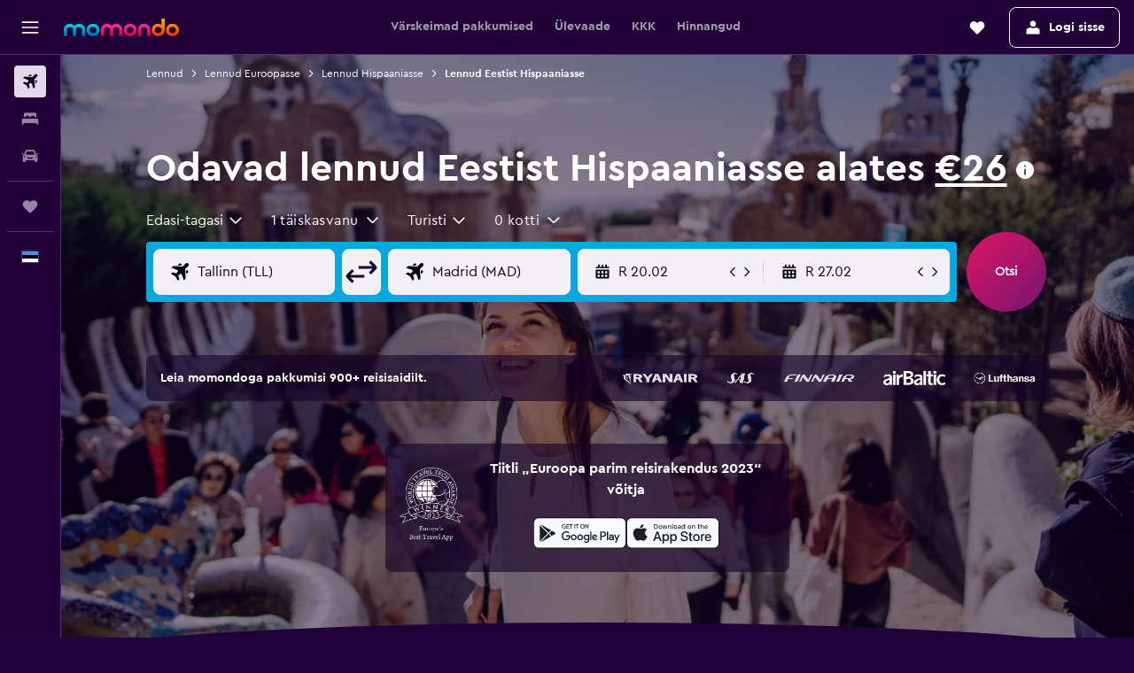

--- FILE ---
content_type: text/html;charset=UTF-8
request_url: https://www.momondo.ee/lennupiletid/eesti/hispaania
body_size: 115152
content:
<!DOCTYPE html>
<html lang='et-ee' dir='ltr'>
<head>
<meta name="r9-version" content="R800d"/><meta name="r9-built" content="20260115.060431"/><meta name="r9-rendered" content="Fri, 16 Jan 2026 07:29:45 GMT"/><meta name="r9-build-number" content="15"/><link rel="stylesheet" href="https://content.r9cdn.net/res/combined.css?v=948ea7f5090d436fa333e8f8fe4e75e9a07d82a8&amp;cluster=4"/><link rel="stylesheet" href="https://content.r9cdn.net/res/combined.css?v=fdc214a82a8478e1843f8d6510343f84aa522230&amp;cluster=4"/><meta name="viewport" content="width=device-width, initial-scale=1, minimum-scale=1"/><meta name="format-detection" content="telephone=no"/><link rel="icon" href="/favicon.ico" sizes="any"/><link rel="icon" href="/icon.svg" type="image/svg+xml"/><title>€26 Odavad lennud Eestist Hispaaniasse aastal 2026 | momondo</title><meta name="description" content="Võrdle 1000+ lennufirma ja reisisaidi lende, et saada momondoga kõige soodsamad piletid lennule Eestist Hispaaniasse."/><link rel="preconnect" href="apis.google.com"/><link rel="dns-prefetch" href="apis.google.com"/><link rel="preconnect" href="www.googletagmanager.com"/><link rel="dns-prefetch" href="www.googletagmanager.com"/><link rel="preconnect" href="www.google-analytics.com"/><link rel="dns-prefetch" href="www.google-analytics.com"/><script type="text/javascript">
var safari13PlusRegex = /Macintosh;.*?Version\/(1[3-9]|[2-9][0-9]+)(\.[0-9]+)* Safari/;
if (
window &&
window.navigator &&
window.navigator.userAgent &&
window.navigator.userAgent.indexOf('Safari') > -1 &&
window.navigator.userAgent.indexOf('Chrome') === -1 &&
safari13PlusRegex.test(window.navigator.userAgent)
) {
if (
'ontouchstart' in window &&
(!('cookieEnabled' in window.navigator) || window.navigator.cookieEnabled)
) {
if (
decodeURIComponent(document.cookie).indexOf('pmov=') < 0 &&
decodeURIComponent(document.cookie).indexOf('oo.tweb=') < 0
) {
var d = new Date();
d.setTime(d.getTime() + 90 * 24 * 60 * 60 * 1000);
document.cookie = 'pmov=tb;path=/;expires=' + d.toUTCString();
}
}
}
</script><meta name="kayak_page" content="flight,static-flight-route,route"/><meta name="seop" content="eesti-hispaania"/><meta name="seo-cache" content="true"/><meta name="kayak_seo_splitxp" content="seo-mm-flight-routes-add-iata-codes=control-group,seo-flights-shared-ui-form=disabled"/><script type="text/javascript">
var DynamicContextPromise = (function (handler) {
this.status = 0;
this.value = undefined;
this.thenCallbacks = [];
this.catchCallbacks = [];
this.then = function(fn) {
if (this.status === 0) {
this.thenCallbacks.push(fn);
}
if (this.status === 1) {
fn(this.value);
}
return this;
}.bind(this);
this.catch = function(fn) {
if (this.status === 0) {
this.catchCallbacks.push(fn);
}
if (this.status === 2) {
fn(this.value);
}
return this;
}.bind(this);
var resolve = function(value) {
if (this.status === 0) {
this.status = 1;
this.value = value;
this.thenCallbacks.forEach(function(fn) {
fn(value)
});
}
}.bind(this);
var reject = function(value) {
if (this.status === 0) {
this.status = 2;
this.value = value;
this.catchCallbacks.forEach(function(fn) {
fn(value)
});
}
}.bind(this);
try {
handler(resolve, reject);
} catch (err) {
reject(err);
}
return {
then: this.then,
catch: this.catch,
};
}).bind({})
var ie = (function () {
var undef,
v = 3,
div = document.createElement('div'),
all = div.getElementsByTagName('i');
while (div.innerHTML = '<!--[if gt IE ' + (++v) + ']><i></i><![endif]-->', all[0]);
return v > 4 ? v : undef;
}());
var xhr = ie <= 9 ? new XDomainRequest() : new XMLHttpRequest();
var trackingQueryParams = "";
var getOnlyValidParams = function(paramsList, reservedParamsList) {
var finalParamsList = [];
for (var i = 0; i < paramsList.length; i++) {
if (reservedParamsList.indexOf(paramsList[i].split('=')[0]) == -1) {
finalParamsList.push(paramsList[i]);
}
}
return finalParamsList;
}
var removeUnnecessaryQueryStringChars = function(paramsString) {
if (paramsString.charAt(0) === '?') {
return paramsString.substr(1);
}
return paramsString;
}
var reservedParamsList = ['vertical', 'pageId', 'subPageId', 'originalReferrer', 'seoPlacementId', 'seoLanguage', 'seoCountry', 'tags'];
var paramsString = window.location && window.location.search;
if (paramsString) {
paramsString = removeUnnecessaryQueryStringChars(paramsString);
var finalParamsList = getOnlyValidParams(paramsString.split('&'), reservedParamsList)
trackingQueryParams = finalParamsList.length > 0 ? "&" + finalParamsList.join("&") + "&seo=true" : "";
}
var trackingUrl = '/s/run/fpc/context' +
'?vertical=flight' +
'&pageId=static-flight-route' +
'&subPageId=route' +
'&originalReferrer=' + encodeURIComponent(document.referrer) +
'&seoPlacementId=' + encodeURIComponent('eesti-hispaania') +
'&tags=' + encodeURIComponent('') +
'&origin=' + encodeURIComponent('EE0') +
'&destination=' + encodeURIComponent('ES0') +
'&isSeoPage=' + encodeURIComponent('true') +
'&domain=' + encodeURIComponent(window.location.host) +
trackingQueryParams;
xhr.open('GET', trackingUrl, true);
xhr.responseType = 'json';
window.R9 = window.R9 || {};
window.R9.unhiddenElements = [];
window.R9.dynamicContextPromise = new DynamicContextPromise(function(resolve, reject) {
xhr.onload = function () {
if (xhr.readyState === xhr.DONE && xhr.status === 200) {
window.R9 = window.R9 || {};
window.R9.globals = window.R9.globals || {};
resolve(xhr.response);
if (xhr.response['formToken']) {
R9.globals.formtoken = xhr.response['formToken'];
}
if (xhr.response['jsonPlacementEnabled'] && xhr.response['jsonGlobalPlacementEnabled']) {
if (xhr.response['placement']) {
R9.globals.placement = xhr.response['placement'];
}
if (xhr.response['affiliate']) {
R9.globals.affiliate = xhr.response['affiliate'];
}
}
if (xhr.response['dsaRemovableFields']) {
var dsaRemovableParamsList = xhr.response['dsaRemovableFields'];
var query = window.location.search.slice(1) || "";
var params = query.split('&');
var needRemoveParams = false;
for (var i = 0; i < dsaRemovableParamsList.length; i++) {
if (query.indexOf(dsaRemovableParamsList[i] + '=') != -1) {
needRemoveParams = true;
break;
}
}
if (needRemoveParams) {
var path = window.location.pathname;
var finalQuery = [];
for (var i = 0; i < params.length; i++) {
if (dsaRemovableParamsList.indexOf(params[i].split('=')[0]) == -1) {
finalQuery.push(params[i]);
}
}
if (window.history.replaceState) {
window.history.replaceState({}, document.title, path + (finalQuery.length > 0 ? '?' + finalQuery.join('&') : ''));
}
}
if(xhr.response['cachedCookieConsentEnabled']) {
var unhideElement = (elementId) => {
var elementToUnhide = document.querySelector(elementId);
if (elementToUnhide) {
window.R9.unhiddenElements = window.R9.unhiddenElements || [];
window.R9.unhiddenElements.push(elementId.replace('#', ''));
elementToUnhide.removeAttribute('hidden');
elementToUnhide.dispatchEvent(new Event('initialStaticHideRemove'));
}
}
var unhideCookieConsent = () => {
if (xhr.response['showSharedIabTcfDialog']) {
unhideElement('#iab-tcf-dialog');
}
if (xhr.response['showDataTransferDisclaimerDialog']) {
unhideElement('#shared-data-transfer-disclaimer-dialog');
}
if (xhr.response['showTwoPartyConsentDialog']) {
unhideElement('#shared-two-part-consent-dialog');
}
}
if (document.readyState === "loading") {
document.addEventListener("DOMContentLoaded", unhideCookieConsent);
} else {
unhideCookieConsent();
}
}
}
} else {
reject(xhr.response);
}
};
})
xhr.send('');
</script><link rel="canonical" href="https://www.momondo.ee/lennupiletid/eesti/hispaania"/><link rel="alternate" hrefLang="et-EE" href="https://www.momondo.ee/lennupiletid/eesti/hispaania"/><link rel="alternate" hrefLang="es-ES" href="https://www.momondo.es/vuelos/estonia/espana"/><meta property="og:image" content="https://content.r9cdn.net/rimg/dimg/0e/7b/d80b3441-city-22567-177c9458568.jpg?width=1200&amp;height=630&amp;crop=false"/><meta property="og:image:width" content="1200"/><meta property="og:image:height" content="630"/><meta property="og:title" content="€26 Odavad lennud Eestist Hispaaniasse aastal 2026 | momondo"/><meta property="og:type" content="website"/><meta property="og:description" content="Võrdle 1000+ lennufirma ja reisisaidi lende, et saada momondoga kõige soodsamad piletid lennule Eestist Hispaaniasse."/><meta property="og:url" content="https://www.momondo.ee/lennupiletid/eesti/hispaania"/><meta property="og:site_name" content="momondo"/><meta property="fb:pages" content="148785901841216"/><meta property="twitter:title" content="€26 Odavad lennud Eestist Hispaaniasse aastal 2026 | momondo"/><meta name="twitter:description" content="Võrdle 1000+ lennufirma ja reisisaidi lende, et saada momondoga kõige soodsamad piletid lennule Eestist Hispaaniasse."/><meta name="twitter:image:src" content="https://content.r9cdn.net/rimg/dimg/0e/7b/d80b3441-city-22567-177c9458568.jpg?width=440&amp;height=220&amp;crop=false"/><meta name="twitter:card" content="summary_large_image"/><meta name="twitter:site" content="@momondo"/><meta name="twitter:creator" content="@momondo"/><meta name="robots" content="noodp"/><link rel="apple-touch-icon" href="/apple-touch-icon.png"/><link rel="apple-touch-icon" sizes="60x60" href="/apple-touch-icon-60x60.png"/><link rel="apple-touch-icon" sizes="76x76" href="/apple-touch-icon-76x76.png"/><link rel="apple-touch-icon" sizes="120x120" href="/apple-touch-icon-120x120.png"/><link rel="apple-touch-icon" sizes="152x152" href="/apple-touch-icon-152x152.png"/><link rel="apple-touch-icon" sizes="167x167" href="/apple-touch-icon-167x167.png"/><link rel="apple-touch-icon" sizes="180x180" href="/apple-touch-icon-180x180.png"/><script type="application/ld+json">{"@context":"https://schema.org","@type":"Website","name":"momondo","url":"https://www.momondo.ee"}</script><script type="application/ld+json">{"@context":"http://schema.org","@type":"Organization","name":"momondo","url":"https://www.momondo.ee/lennupiletid/eesti/hispaania","sameAs":["https://www.facebook.com/momondo","https://www.instagram.com/momondo","https://x.com/momondo"]}</script><script type="application/ld+json">{"@context":"http://schema.org","@type":"WebPage","url":"https://www.momondo.ee/lennupiletid/eesti/hispaania","name":"€26 Odavad lennud Eestist Hispaaniasse aastal 2026 | momondo","description":"Võrdle 1000+ lennufirma ja reisisaidi lende, et saada momondoga kõige soodsamad piletid lennule Eestist Hispaaniasse.","publisher":"momondo"}</script><script type="application/ld+json">{"@context":"http://schema.org","@type":"FAQPage","mainEntity":[{"@type":"Question","name":"Mis kuul on kõige soodsam lennata sihtkohta Hispaania?","acceptedAnswer":{"@type":"Answer","text":"Odavaim kuu riigist Eesti sihtkohta Hispaania lendamiseks on märts. Lennuhinnad, mis jäävad keskmiselt umbes €187 kanti, on sel ajal sageli madalhooaja tõttu odavamad. Kui märts pole sihtkohta Hispaania lendamiseks võimalik, siis jaanuar on paremuselt teine valik. Lennuhinnad riigist Eesti sihtkohta Hispaania maksavad kuus jaanuar keskmiselt €192."}},{"@type":"Question","name":"Mis on odavaim päev sihtkohta Hispaania lendamiseks?","acceptedAnswer":{"@type":"Answer","text":"Odavaim päev sinu lennuks sihtkohta Hispaania on esmaspäev, mil odavaimad hinnad algavad €299. See on sageli nii seetõttu, et sellel nädalapäeval on lendudele madalam nõudlus. Hoolitse selle eest, et su broneeritava lennu väljumispäev poleks neljapäev, kuna siis on hinnad enamasti tavalisest kõrgemad. Meie andmete põhjal on päeval neljapäev keskmine piletihind sihtkohta Hispaania €346."}},{"@type":"Question","name":"Mis lennufirma on kõige odavam Eesti – Hispaania suunal?","acceptedAnswer":{"@type":"Answer","text":"Kõige populaarsemad lennufirmad marsruudil Eesti - Hispaania on Ryanair, Wizz Air ja airBaltic."}},{"@type":"Question","name":"Mis on kõige täpsem lennuaeg Eesti Hispaaniasse lendudele?","acceptedAnswer":{"@type":"Answer","text":"Üldiselt esineb kell hommikul väljuvatel lendudel vähem viivitusi. Lendudel öösel on minevikus sagedamini viivitusi esinenud."}},{"@type":"Question","name":"Millised lennufirmad lendavad sihtkohta Hispaania?","acceptedAnswer":{"@type":"Answer","text":"Meie andmetel on lähtekohast Eesti sihtkohta Hispaania lendavate lennufirmade seas kõige populaarsemad Scandinavian Airlines, airBaltic ja Lufthansa. Meie kasutajate lemmikuks on Scandinavian Airlines, mille valib 56% inimestest, kes reisivad sihtkohta Hispaania. Pea silmas, et kokku lendab sihtkohta Hispaania regulaarselt 10 lennufirmat, nii et sul on veel variante, mille seast valida."}},{"@type":"Question","name":"Kui tihti hilinevad lennud Eestist Hispaaniasse?","acceptedAnswer":{"@type":"Answer","text":"Ajalooliselt on keskmiselt umbes 15% lendudest marsruudil Eesti – Hispaania olnud viivitusega mistahes nädalal. Viimase 12 kuu keskmine viivitus on olnud 97 minutit."}},{"@type":"Question","name":"Kui kaua kestab lend suunal Eesti–Hispaania?","acceptedAnswer":{"@type":"Answer","text":"Marsruudil Eesti–Hispaania sõltub lennu kestus sellest, millisest lennujaamast sa väljud ja kus maandud ning ka sellest, kas teed vahemaandumisi. Kui su lend väljub lennujaamast Tallinn (populaarne lennujaam sihtkohas Eesti) ja maandud lennujaamas Madrid (populaarseim lennujaam sihtkohas Hispaania), siis on lennuaeg keskmiselt 9 t 25 m. Kui väljud lennujaamast Tartu (samuti populaarne lennujaam sihtkohas Eesti) ja maandud lennujaamas Madrid, on keskmine lennuaeg 15 t 25 m."}},{"@type":"Question","name":"Milline lennufirma on Eesti Hispaaniasse lendudel kõige punktuaalsem?","acceptedAnswer":{"@type":"Answer","text":"Meie andmetel on viimase 12 kuu jooksul sellel marsruudil kõige vähem viivitusi lennufirmal airBaltic, vaid umbes 13% nende lendudest on viivitusi esinenud."}},{"@type":"Question","name":"Mis ajal on odavaimad väljumised sihtkohta Hispaania?","acceptedAnswer":{"@type":"Answer","text":"Riigist Eesti saab sihtkohta Hispaania kõige odavamini lennata keskpäeval – siis võid leida odavaid lennuhindu alates €331. Sihtkohta Hispaania lendamiseks on keskpäeval ideaalne aeg, sest see jääb tipptunni reisiaegadest väljapoole. Lennud sihtkohta Hispaania on pärastlõunal kallimad, sest keskmine piletihind on €354. Väljumisajad pärastlõunal on tipptunni reisiajad ning seetõttu võivad piletid kallimad olla."}},{"@type":"Question","name":"Mitu lendu on nädalas keskmiselt marsruudil Eesti – Hispaania?","acceptedAnswer":{"@type":"Answer","text":"Seisuga jaanuar 2026 toimub iga nädal 6 lendu lähtekohast Eesti sihtkohta Hispaania. Sellel marsruudil on kõige populaarsem N, kui väljub 50% iganädalastest lendudest."}},{"@type":"Question","name":"Kas vahepeatustega säästaksin Eesti–Hispaania lennul raha?","acceptedAnswer":{"@type":"Answer","text":"Ei. Otselend on odavaim variant marsruudil Eesti–Hispaania."}},{"@type":"Question","name":"Kui palju varem peaksin broneerima reisi sihtkohta Hispaania?","acceptedAnswer":{"@type":"Answer","text":"Tõenäoliselt näed odavaid lende lähtekohast Hispaania sihtkohta Eesti, kui broneerid nädalat enne väljumist. Üldiselt võid leida lende sihtkohta Hispaania hinnaga umbes €265, kui otsid nädalat ette. Väljaspool seda ajavahemikku võivad lennuhinnad siiski odavamad olla. Näiteks leidsid inimesed hiljuti momondos lende sihtkohta Hispaania lähtekohast Eesti odava hinnaga alates €194."}},{"@type":"Question","name":"Mis salongiklassid on saadaval Eesti–Hispaania lendudel?","acceptedAnswer":{"@type":"Answer","text":"Eesti–Hispaania marsruudil saab valida ainult 2 salongiklassi vahel. Salongiklasside hinnad ja saadavus erinevad olenevalt lennufirmast, nii et alusta ülal otsimist, et leida endale sobivaim pakkumine."}},{"@type":"Question","name":"Mis on kõige soodsam liin?","acceptedAnswer":{"@type":"Answer","text":"Marsruudil Eesti - Hispaania on soodsaimad lennud lennujaamade Tallinn ja Barcelona El Prati vahel"}},{"@type":"Question","name":"Millisel nädalapäeval on sellel marsruudil kõige vähem lennu hilinemisi?","acceptedAnswer":{"@type":"Answer","text":"esmaspäev on statistiliselt nädalapäev, mil sellel marsruudil esineb kõige vähem hilinemisi. pühapäev on näinud keskmiselt rohkem hilinemisi võrreldes ülejäänud nädalaga."}},{"@type":"Question","name":"Millal momondo viimati otsingu „lennud – Eesti–Hispaania“ hindu kontrollis?","acceptedAnswer":{"@type":"Answer","text":"Otsingu „lennud – Eesti–Hispaania“ hindu kontrollitakse igapäevaselt."}},{"@type":"Question","name":"Mitmelt pakkujalt momondo teenuse „lennud – Eesti–Hispaania“ pakkumisi otsib?","acceptedAnswer":{"@type":"Answer","text":"Seisuga jaanuar 2026 on 10 teenusepakkujat, kes pakuvad teenust „lennud – Eesti–Hispaania“."}},{"@type":"Question","name":"Kui vana peab olema, et lennata lähtekohast Eesti–Hispaania?","acceptedAnswer":{"@type":"Answer","text":"Kuigi seaduste järgi võib üksi lennata juba ka viieaastane laps on enamikul lennufirmadest, mis saatjata alaealise (UNMR) teenust pakuvad, oma vanusepiirangud, mida mõjutavad ka lennu kestus, kellaajad ja vahepeatused. Soovitame sul pöörduda otse lennufirma poole, mida lähtekohast Eesti–Hispaania lendamiseks plaanid kasutada, ja sellised nõuded üle kontrollida."}},{"@type":"Question","name":"Milliseid (isikut tõendavaid) dokumente vajan sihtkohta Hispaania lendamiseks?","acceptedAnswer":{"@type":"Answer","text":"Reisi- ja tervisedokumendid, mida nõutakse sihtkohta Hispaania reisimisel olenevad konkreetsest reisiplaanist ja individuaalsetest asjaoludest. Soovitame kaasas kanda mitut dokumenti: nt ID-kaarti või juhiluba lisaks passile, mis kehtib vähemalt kuus kuud kuupäevast, kui jõuad sihtkohta Hispaania. Soovitame alati küsida teavet konkreetsete nõuete kohta otse lennufirmalt või Rahvusvahelise Lennutranspordi Assotsiatsiooni (IATA) või mõnelt muult pädevalt kolmandalt isikult."}}]}</script><script type="application/ld+json">[{"@context":"http://schema.org","@type":"BreadcrumbList","name":"r9-alt","itemListElement":[{"@type":"ListItem","position":"1","item":{"@id":"/flights","name":"Lennud"}},{"@type":"ListItem","position":"2","item":{"@id":"/lennupiletid/hispaania","name":"Lennud Hispaaniasse"}},{"@type":"ListItem","position":"3","item":{"@id":"/lennupiletid/eesti/hispaania","name":"Lennud Eestist Hispaaniasse"}}]},{"@context":"http://schema.org","@type":"BreadcrumbList","name":"r9-full","itemListElement":[{"@type":"ListItem","position":"1","item":{"@id":"/flights","name":"Lennud"}},{"@type":"ListItem","position":"2","item":{"@id":"/lennupiletid/europe","name":"Lennud Euroopasse"}},{"@type":"ListItem","position":"3","item":{"@id":"/lennupiletid/hispaania","name":"Lennud Hispaaniasse"}},{"@type":"ListItem","position":"4","item":{"@id":"/lennupiletid/eesti/hispaania","name":"Lennud Eestist Hispaaniasse"}}]}]</script><meta name="kayak_content_type" content="EE0-ES0,standard"/><script type="application/ld+json">[{"@type":"Flight","@context":"http://schema.org","estimatedFlightDuration":"3 t 55 m","departureTime":"22:35","departureAirport":{"@type":"Airport","name":"Tallinn","iataCode":"TLL","geo":{"@type":"GeoCoordinates","latitude":59.416509999999995,"longitude":24.7994}},"arrivalAirport":{"@type":"Airport","name":"Barcelona El Prati","iataCode":"BCN","geo":{"@type":"GeoCoordinates","latitude":41.29656412272211,"longitude":2.08395316406245}},"offers":[{"@type":"Offer","price":147.97,"priceCurrency":"EUR"}],"provider":{"@type":"Airline","name":"Ryanair","iataCode":"FR"}},{"@type":"Flight","@context":"http://schema.org","estimatedFlightDuration":"3 t 55 m","departureTime":"22:35","departureAirport":{"@type":"Airport","name":"Tallinn","iataCode":"TLL","geo":{"@type":"GeoCoordinates","latitude":59.416509999999995,"longitude":24.7994}},"arrivalAirport":{"@type":"Airport","name":"Barcelona El Prati","iataCode":"BCN","geo":{"@type":"GeoCoordinates","latitude":41.29656412272211,"longitude":2.08395316406245}},"offers":[{"@type":"Offer","price":156.58,"priceCurrency":"EUR"}],"provider":{"@type":"Airline","name":"Ryanair","iataCode":"FR"}},{"@type":"Flight","@context":"http://schema.org","estimatedFlightDuration":"4 t 05 m","departureTime":"22:10","departureAirport":{"@type":"Airport","name":"Tallinn","iataCode":"TLL","geo":{"@type":"GeoCoordinates","latitude":59.416509999999995,"longitude":24.7994}},"arrivalAirport":{"@type":"Airport","name":"Barcelona El Prati","iataCode":"BCN","geo":{"@type":"GeoCoordinates","latitude":41.29656412272211,"longitude":2.08395316406245}},"offers":[{"@type":"Offer","price":163.46,"priceCurrency":"EUR"}],"provider":{"@type":"Airline","name":"Mitu lennufirmat","iataCode":"MULT"}},{"@type":"Flight","@context":"http://schema.org","estimatedFlightDuration":"3 t 55 m","departureTime":"21:55","departureAirport":{"@type":"Airport","name":"Tallinn","iataCode":"TLL","geo":{"@type":"GeoCoordinates","latitude":59.416509999999995,"longitude":24.7994}},"arrivalAirport":{"@type":"Airport","name":"Barcelona El Prati","iataCode":"BCN","geo":{"@type":"GeoCoordinates","latitude":41.29656412272211,"longitude":2.08395316406245}},"offers":[{"@type":"Offer","price":184.1,"priceCurrency":"EUR"}],"provider":{"@type":"Airline","name":"Ryanair","iataCode":"FR"}},{"@type":"Flight","@context":"http://schema.org","estimatedFlightDuration":"4 t 00 m","departureTime":"07:30","departureAirport":{"@type":"Airport","name":"Tallinn","iataCode":"TLL","geo":{"@type":"GeoCoordinates","latitude":59.416509999999995,"longitude":24.7994}},"arrivalAirport":{"@type":"Airport","name":"Barcelona El Prati","iataCode":"BCN","geo":{"@type":"GeoCoordinates","latitude":41.29656412272211,"longitude":2.08395316406245}},"offers":[{"@type":"Offer","price":197.01,"priceCurrency":"EUR"}],"provider":{"@type":"Airline","name":"airBaltic","iataCode":"BT"}},{"@type":"Flight","@context":"http://schema.org","estimatedFlightDuration":"4 t 00 m","departureTime":"07:30","departureAirport":{"@type":"Airport","name":"Tallinn","iataCode":"TLL","geo":{"@type":"GeoCoordinates","latitude":59.416509999999995,"longitude":24.7994}},"arrivalAirport":{"@type":"Airport","name":"Barcelona El Prati","iataCode":"BCN","geo":{"@type":"GeoCoordinates","latitude":41.29656412272211,"longitude":2.08395316406245}},"offers":[{"@type":"Offer","price":222.82,"priceCurrency":"EUR"}],"provider":{"@type":"Airline","name":"airBaltic","iataCode":"BT"}},{"@type":"Flight","@context":"http://schema.org","estimatedFlightDuration":"26 t 20 m","departureTime":"08:15","departureAirport":{"@type":"Airport","name":"Tallinn","iataCode":"TLL","geo":{"@type":"GeoCoordinates","latitude":59.416509999999995,"longitude":24.7994}},"arrivalAirport":{"@type":"Airport","name":"Barcelona El Prati","iataCode":"BCN","geo":{"@type":"GeoCoordinates","latitude":41.29656412272211,"longitude":2.08395316406245}},"offers":[{"@type":"Offer","price":155.72,"priceCurrency":"EUR"}],"provider":{"@type":"Airline","name":"Ryanair","iataCode":"FR"}},{"@type":"Flight","@context":"http://schema.org","estimatedFlightDuration":"25 t 25 m","departureTime":"08:15","departureAirport":{"@type":"Airport","name":"Tallinn","iataCode":"TLL","geo":{"@type":"GeoCoordinates","latitude":59.416509999999995,"longitude":24.7994}},"arrivalAirport":{"@type":"Airport","name":"Barcelona El Prati","iataCode":"BCN","geo":{"@type":"GeoCoordinates","latitude":41.29656412272211,"longitude":2.08395316406245}},"offers":[{"@type":"Offer","price":186.69,"priceCurrency":"EUR"}],"provider":{"@type":"Airline","name":"Ryanair","iataCode":"FR"}},{"@type":"Flight","@context":"http://schema.org","estimatedFlightDuration":"14 t 10 m","departureTime":"23:05","departureAirport":{"@type":"Airport","name":"Tallinn","iataCode":"TLL","geo":{"@type":"GeoCoordinates","latitude":59.416509999999995,"longitude":24.7994}},"arrivalAirport":{"@type":"Airport","name":"Malaga","iataCode":"AGP","geo":{"@type":"GeoCoordinates","latitude":36.66994340211736,"longitude":-4.490526931152317}},"offers":[{"@type":"Offer","price":215.94,"priceCurrency":"EUR"}],"provider":{"@type":"Airline","name":"Mitu lennufirmat","iataCode":"MULT"}},{"@type":"Flight","@context":"http://schema.org","estimatedFlightDuration":"17 t 10 m","departureTime":"16:10","departureAirport":{"@type":"Airport","name":"Tallinn","iataCode":"TLL","geo":{"@type":"GeoCoordinates","latitude":59.416509999999995,"longitude":24.7994}},"arrivalAirport":{"@type":"Airport","name":"Barcelona El Prati","iataCode":"BCN","geo":{"@type":"GeoCoordinates","latitude":41.29656412272211,"longitude":2.08395316406245}},"offers":[{"@type":"Offer","price":225.4,"priceCurrency":"EUR"}],"provider":{"@type":"Airline","name":"Mitu lennufirmat","iataCode":"MULT"}},{"@type":"Flight","@context":"http://schema.org","estimatedFlightDuration":"21 t 15 m","departureTime":"16:10","departureAirport":{"@type":"Airport","name":"Tallinn","iataCode":"TLL","geo":{"@type":"GeoCoordinates","latitude":59.416509999999995,"longitude":24.7994}},"arrivalAirport":{"@type":"Airport","name":"Barcelona El Prati","iataCode":"BCN","geo":{"@type":"GeoCoordinates","latitude":41.29656412272211,"longitude":2.08395316406245}},"offers":[{"@type":"Offer","price":228.84,"priceCurrency":"EUR"}],"provider":{"@type":"Airline","name":"Mitu lennufirmat","iataCode":"MULT"}},{"@type":"Flight","@context":"http://schema.org","estimatedFlightDuration":"21 t 15 m","departureTime":"16:10","departureAirport":{"@type":"Airport","name":"Tallinn","iataCode":"TLL","geo":{"@type":"GeoCoordinates","latitude":59.416509999999995,"longitude":24.7994}},"arrivalAirport":{"@type":"Airport","name":"Barcelona El Prati","iataCode":"BCN","geo":{"@type":"GeoCoordinates","latitude":41.29656412272211,"longitude":2.08395316406245}},"offers":[{"@type":"Offer","price":235.72,"priceCurrency":"EUR"}],"provider":{"@type":"Airline","name":"Mitu lennufirmat","iataCode":"MULT"}},{"@type":"Flight","@context":"http://schema.org","estimatedFlightDuration":"4 t 05 m","departureTime":"11:15","departureAirport":{"@type":"Airport","name":"Tallinn","iataCode":"TLL","geo":{"@type":"GeoCoordinates","latitude":59.416509999999995,"longitude":24.7994}},"arrivalAirport":{"@type":"Airport","name":"Barcelona El Prati","iataCode":"BCN","geo":{"@type":"GeoCoordinates","latitude":41.29656412272211,"longitude":2.08395316406245}},"offers":[{"@type":"Offer","price":25.81,"priceCurrency":"EUR"}],"provider":{"@type":"Airline","name":"Ryanair","iataCode":"FR"}},{"@type":"Flight","@context":"http://schema.org","estimatedFlightDuration":"4 t 05 m","departureTime":"22:10","departureAirport":{"@type":"Airport","name":"Tallinn","iataCode":"TLL","geo":{"@type":"GeoCoordinates","latitude":59.416509999999995,"longitude":24.7994}},"arrivalAirport":{"@type":"Airport","name":"Barcelona El Prati","iataCode":"BCN","geo":{"@type":"GeoCoordinates","latitude":41.29656412272211,"longitude":2.08395316406245}},"offers":[{"@type":"Offer","price":35.28,"priceCurrency":"EUR"}],"provider":{"@type":"Airline","name":"Ryanair","iataCode":"FR"}},{"@type":"Flight","@context":"http://schema.org","estimatedFlightDuration":"4 t 05 m","departureTime":"22:10","departureAirport":{"@type":"Airport","name":"Tallinn","iataCode":"TLL","geo":{"@type":"GeoCoordinates","latitude":59.416509999999995,"longitude":24.7994}},"arrivalAirport":{"@type":"Airport","name":"Barcelona El Prati","iataCode":"BCN","geo":{"@type":"GeoCoordinates","latitude":41.29656412272211,"longitude":2.08395316406245}},"offers":[{"@type":"Offer","price":37.86,"priceCurrency":"EUR"}],"provider":{"@type":"Airline","name":"Ryanair","iataCode":"FR"}},{"@type":"Flight","@context":"http://schema.org","estimatedFlightDuration":"4 t 05 m","departureTime":"22:10","departureAirport":{"@type":"Airport","name":"Tallinn","iataCode":"TLL","geo":{"@type":"GeoCoordinates","latitude":59.416509999999995,"longitude":24.7994}},"arrivalAirport":{"@type":"Airport","name":"Barcelona El Prati","iataCode":"BCN","geo":{"@type":"GeoCoordinates","latitude":41.29656412272211,"longitude":2.08395316406245}},"offers":[{"@type":"Offer","price":38.72,"priceCurrency":"EUR"}],"provider":{"@type":"Airline","name":"Ryanair","iataCode":"FR"}},{"@type":"Flight","@context":"http://schema.org","estimatedFlightDuration":"9 t 20 m","departureTime":"16:15","departureAirport":{"@type":"Airport","name":"Tallinn","iataCode":"TLL","geo":{"@type":"GeoCoordinates","latitude":59.416509999999995,"longitude":24.7994}},"arrivalAirport":{"@type":"Airport","name":"Barcelona El Prati","iataCode":"BCN","geo":{"@type":"GeoCoordinates","latitude":41.29656412272211,"longitude":2.08395316406245}},"offers":[{"@type":"Offer","price":51.62,"priceCurrency":"EUR"}],"provider":{"@type":"Airline","name":"Mitu lennufirmat","iataCode":"MULT"}},{"@type":"Flight","@context":"http://schema.org","estimatedFlightDuration":"23 t 15 m","departureTime":"11:45","departureAirport":{"@type":"Airport","name":"Tallinn","iataCode":"TLL","geo":{"@type":"GeoCoordinates","latitude":59.416509999999995,"longitude":24.7994}},"arrivalAirport":{"@type":"Airport","name":"Barcelona El Prati","iataCode":"BCN","geo":{"@type":"GeoCoordinates","latitude":41.29656412272211,"longitude":2.08395316406245}},"offers":[{"@type":"Offer","price":54.2,"priceCurrency":"EUR"}],"provider":{"@type":"Airline","name":"Mitu lennufirmat","iataCode":"MULT"}},{"@type":"Flight","@context":"http://schema.org","estimatedFlightDuration":"6 t 40 m","departureTime":"12:10","departureAirport":{"@type":"Airport","name":"Tallinn","iataCode":"TLL","geo":{"@type":"GeoCoordinates","latitude":59.416509999999995,"longitude":24.7994}},"arrivalAirport":{"@type":"Airport","name":"Barcelona El Prati","iataCode":"BCN","geo":{"@type":"GeoCoordinates","latitude":41.29656412272211,"longitude":2.08395316406245}},"offers":[{"@type":"Offer","price":99.8,"priceCurrency":"EUR"}],"provider":{"@type":"Airline","name":"Ryanair","iataCode":"FR"}},{"@type":"Flight","@context":"http://schema.org","estimatedFlightDuration":"4 t 05 m","departureTime":"22:10","departureAirport":{"@type":"Airport","name":"Tallinn","iataCode":"TLL","geo":{"@type":"GeoCoordinates","latitude":59.416509999999995,"longitude":24.7994}},"arrivalAirport":{"@type":"Airport","name":"Barcelona El Prati","iataCode":"BCN","geo":{"@type":"GeoCoordinates","latitude":41.29656412272211,"longitude":2.08395316406245}},"offers":[{"@type":"Offer","price":106.68,"priceCurrency":"EUR"}],"provider":{"@type":"Airline","name":"Ryanair","iataCode":"FR"}},{"@type":"Flight","@context":"http://schema.org","estimatedFlightDuration":"15 t 45 m","departureTime":"08:00","departureAirport":{"@type":"Airport","name":"Tallinn","iataCode":"TLL","geo":{"@type":"GeoCoordinates","latitude":59.416509999999995,"longitude":24.7994}},"arrivalAirport":{"@type":"Airport","name":"Barcelona El Prati","iataCode":"BCN","geo":{"@type":"GeoCoordinates","latitude":41.29656412272211,"longitude":2.08395316406245}},"offers":[{"@type":"Offer","price":107.54,"priceCurrency":"EUR"}],"provider":{"@type":"Airline","name":"Mitu lennufirmat","iataCode":"MULT"}},{"@type":"Flight","@context":"http://schema.org","estimatedFlightDuration":"4 t 05 m","departureTime":"22:10","departureAirport":{"@type":"Airport","name":"Tallinn","iataCode":"TLL","geo":{"@type":"GeoCoordinates","latitude":59.416509999999995,"longitude":24.7994}},"arrivalAirport":{"@type":"Airport","name":"Barcelona El Prati","iataCode":"BCN","geo":{"@type":"GeoCoordinates","latitude":41.29656412272211,"longitude":2.08395316406245}},"offers":[{"@type":"Offer","price":111.84,"priceCurrency":"EUR"}],"provider":{"@type":"Airline","name":"Ryanair","iataCode":"FR"}},{"@type":"Flight","@context":"http://schema.org","estimatedFlightDuration":"19 t 35 m","departureTime":"21:25","departureAirport":{"@type":"Airport","name":"Tallinn","iataCode":"TLL","geo":{"@type":"GeoCoordinates","latitude":59.416509999999995,"longitude":24.7994}},"arrivalAirport":{"@type":"Airport","name":"Barcelona El Prati","iataCode":"BCN","geo":{"@type":"GeoCoordinates","latitude":41.29656412272211,"longitude":2.08395316406245}},"offers":[{"@type":"Offer","price":112.7,"priceCurrency":"EUR"}],"provider":{"@type":"Airline","name":"Mitu lennufirmat","iataCode":"MULT"}},{"@type":"Flight","@context":"http://schema.org","estimatedFlightDuration":"4 t 05 m","departureTime":"11:15","departureAirport":{"@type":"Airport","name":"Tallinn","iataCode":"TLL","geo":{"@type":"GeoCoordinates","latitude":59.416509999999995,"longitude":24.7994}},"arrivalAirport":{"@type":"Airport","name":"Barcelona El Prati","iataCode":"BCN","geo":{"@type":"GeoCoordinates","latitude":41.29656412272211,"longitude":2.08395316406245}},"offers":[{"@type":"Offer","price":113.56,"priceCurrency":"EUR"}],"provider":{"@type":"Airline","name":"Mitu lennufirmat","iataCode":"MULT"}}]</script><script type="application/ld+json">{"@context":"http://schema.org","@type":"product","name":"Lennud Eestist Hispaaniasse","offers":{"@type":"AggregateOffer","lowPrice":25.81,"priceCurrency":"EUR"}}</script><script type="application/ld+json">{"@context":"http://schema.org","@type":"Service","broker":{"@type":"Organization","name":"momondo"},"url":"https://www.momondo.ee/lennupiletid/eesti/hispaania","serviceType":"Lennud Eestist Hispaaniasse","offers":{"@type":"AggregateOffer","lowPrice":"€26","priceCurrency":"EUR"}}</script><script type="application/ld+json">{"@context":"http://schema.org","@type":"Trip","name":"€26 Odavad lennud Eestist Hispaaniasse aastal 2026 | momondo","description":"Võrdle 1000+ lennufirma ja reisisaidi lende, et saada momondoga kõige soodsamad piletid lennule Eestist Hispaaniasse.","itinerary":{"@type":"ItemList","numberOfItems":39,"itemListElement":[{"@type":"ListItem","position":1,"item":{"@type":"Flight","name":"Tallinn to Barcelona El Prati","departureAirport":{"@type":"Airport","name":"Tallinn","iataCode":"TLL"},"arrivalAirport":{"@type":"Airport","name":"Barcelona El Prati","iataCode":"BCN"},"provider":{"@type":"Airline","name":"Ryanair"},"departureTime":"2026-04-02T22:35","arrivalTime":"2026-04-09T22:10"}},{"@type":"ListItem","position":2,"item":{"@type":"Flight","name":"Tallinn to Barcelona El Prati","departureAirport":{"@type":"Airport","name":"Tallinn","iataCode":"TLL"},"arrivalAirport":{"@type":"Airport","name":"Barcelona El Prati","iataCode":"BCN"},"provider":{"@type":"Airline","name":"Ryanair"},"departureTime":"2026-05-28T22:35","arrivalTime":"2026-06-25T22:10"}},{"@type":"ListItem","position":3,"item":{"@type":"Flight","name":"Tallinn to Barcelona El Prati","departureAirport":{"@type":"Airport","name":"Tallinn","iataCode":"TLL"},"arrivalAirport":{"@type":"Airport","name":"Barcelona El Prati","iataCode":"BCN"},"provider":{"@type":"Airline","name":"Mitu lennufirmat"},"departureTime":"2026-02-12T22:10","arrivalTime":"2026-02-18T15:35"}},{"@type":"ListItem","position":4,"item":{"@type":"Flight","name":"Tallinn to Barcelona El Prati","departureAirport":{"@type":"Airport","name":"Tallinn","iataCode":"TLL"},"arrivalAirport":{"@type":"Airport","name":"Barcelona El Prati","iataCode":"BCN"},"provider":{"@type":"Airline","name":"Ryanair"},"departureTime":"2026-06-21T21:55","arrivalTime":"2026-06-28T21:30"}},{"@type":"ListItem","position":5,"item":{"@type":"Flight","name":"Tallinn to Barcelona El Prati","departureAirport":{"@type":"Airport","name":"Tallinn","iataCode":"TLL"},"arrivalAirport":{"@type":"Airport","name":"Barcelona El Prati","iataCode":"BCN"},"provider":{"@type":"Airline","name":"airBaltic"},"departureTime":"2026-03-01T07:30","arrivalTime":"2026-03-08T16:25"}},{"@type":"ListItem","position":6,"item":{"@type":"Flight","name":"Tallinn to Barcelona El Prati","departureAirport":{"@type":"Airport","name":"Tallinn","iataCode":"TLL"},"arrivalAirport":{"@type":"Airport","name":"Barcelona El Prati","iataCode":"BCN"},"provider":{"@type":"Airline","name":"airBaltic"},"departureTime":"2026-02-01T07:30","arrivalTime":"2026-02-05T16:50"}},{"@type":"ListItem","position":7,"item":{"@type":"Flight","name":"Tallinn to Malaga","departureAirport":{"@type":"Airport","name":"Tallinn","iataCode":"TLL"},"arrivalAirport":{"@type":"Airport","name":"Malaga","iataCode":"AGP"},"provider":{"@type":"Airline","name":"airBaltic"},"departureTime":"2026-05-07T07:30","arrivalTime":"2026-05-10T06:15"}},{"@type":"ListItem","position":8,"item":{"@type":"Flight","name":"Tallinn to Barcelona El Prati","departureAirport":{"@type":"Airport","name":"Tallinn","iataCode":"TLL"},"arrivalAirport":{"@type":"Airport","name":"Barcelona El Prati","iataCode":"BCN"},"provider":{"@type":"Airline","name":"airBaltic"},"departureTime":"2026-04-02T07:20","arrivalTime":"2026-04-09T16:00"}},{"@type":"ListItem","position":9,"item":{"@type":"Flight","name":"Tallinn to Malaga","departureAirport":{"@type":"Airport","name":"Tallinn","iataCode":"TLL"},"arrivalAirport":{"@type":"Airport","name":"Malaga","iataCode":"AGP"},"provider":{"@type":"Airline","name":"airBaltic"},"departureTime":"2026-03-06T07:10","arrivalTime":"2026-03-13T17:20"}},{"@type":"ListItem","position":10,"item":{"@type":"Flight","name":"Tallinn to Las Palmas de Gran Canaria","departureAirport":{"@type":"Airport","name":"Tallinn","iataCode":"TLL"},"arrivalAirport":{"@type":"Airport","name":"Las Palmas de Gran Canaria","iataCode":"LPA"},"provider":{"@type":"Airline","name":"airBaltic"},"departureTime":"2026-01-29T17:05","arrivalTime":"2026-02-05T16:25"}},{"@type":"ListItem","position":11,"item":{"@type":"Flight","name":"Tallinn to Barcelona El Prati","departureAirport":{"@type":"Airport","name":"Tallinn","iataCode":"TLL"},"arrivalAirport":{"@type":"Airport","name":"Barcelona El Prati","iataCode":"BCN"},"provider":{"@type":"Airline","name":"Ryanair"},"departureTime":"2026-01-16T08:15","arrivalTime":"2026-01-24T11:45"}},{"@type":"ListItem","position":12,"item":{"@type":"Flight","name":"Tallinn to Malaga","departureAirport":{"@type":"Airport","name":"Tallinn","iataCode":"TLL"},"arrivalAirport":{"@type":"Airport","name":"Malaga","iataCode":"AGP"},"provider":{"@type":"Airline","name":"Mitu lennufirmat"},"departureTime":"2026-01-16T23:05","arrivalTime":"2026-01-21T10:20"}},{"@type":"ListItem","position":13,"item":{"@type":"Flight","name":"Tallinn to Barcelona El Prati","departureAirport":{"@type":"Airport","name":"Tallinn","iataCode":"TLL"},"arrivalAirport":{"@type":"Airport","name":"Barcelona El Prati","iataCode":"BCN"},"provider":{"@type":"Airline","name":"Mitu lennufirmat"},"departureTime":"2026-01-18T16:10","arrivalTime":"2026-01-22T15:40"}},{"@type":"ListItem","position":14,"item":{"@type":"Flight","name":"Tallinn to Barcelona El Prati","departureAirport":{"@type":"Airport","name":"Tallinn","iataCode":"TLL"},"arrivalAirport":{"@type":"Airport","name":"Barcelona El Prati","iataCode":"BCN"},"provider":{"@type":"Airline","name":"Mitu lennufirmat"},"departureTime":"2026-01-18T16:10","arrivalTime":"2026-01-22T20:10"}},{"@type":"ListItem","position":15,"item":{"@type":"Flight","name":"Tallinn to Barcelona El Prati","departureAirport":{"@type":"Airport","name":"Tallinn","iataCode":"TLL"},"arrivalAirport":{"@type":"Airport","name":"Barcelona El Prati","iataCode":"BCN"},"provider":{"@type":"Airline","name":"Mitu lennufirmat"},"departureTime":"2026-01-18T16:10","arrivalTime":"2026-01-23T01:25"}},{"@type":"ListItem","position":16,"item":{"@type":"Flight","name":"Tallinn to Malaga","departureAirport":{"@type":"Airport","name":"Tallinn","iataCode":"TLL"},"arrivalAirport":{"@type":"Airport","name":"Malaga","iataCode":"AGP"},"provider":{"@type":"Airline","name":"Mitu lennufirmat"},"departureTime":"2026-01-16T23:05","arrivalTime":"2026-01-22T08:15"}},{"@type":"ListItem","position":17,"item":{"@type":"Flight","name":"Tallinn to Malaga","departureAirport":{"@type":"Airport","name":"Tallinn","iataCode":"TLL"},"arrivalAirport":{"@type":"Airport","name":"Malaga","iataCode":"AGP"},"provider":{"@type":"Airline","name":"airBaltic"},"departureTime":"2026-01-16T07:10","arrivalTime":"2026-01-21T00:20"}},{"@type":"ListItem","position":18,"item":{"@type":"Flight","name":"Tallinn to Barcelona El Prati","departureAirport":{"@type":"Airport","name":"Tallinn","iataCode":"TLL"},"arrivalAirport":{"@type":"Airport","name":"Barcelona El Prati","iataCode":"BCN"},"provider":{"@type":"Airline","name":"Ryanair"},"departureTime":"2026-01-26T11:15","arrivalTime":"2026-01-26T14:20"}},{"@type":"ListItem","position":19,"item":{"@type":"Flight","name":"Tallinn to Barcelona El Prati","departureAirport":{"@type":"Airport","name":"Tallinn","iataCode":"TLL"},"arrivalAirport":{"@type":"Airport","name":"Barcelona El Prati","iataCode":"BCN"},"provider":{"@type":"Airline","name":"Ryanair"},"departureTime":"2026-01-29T22:10","arrivalTime":"2026-01-30T01:15"}},{"@type":"ListItem","position":20,"item":{"@type":"Flight","name":"Tallinn to Barcelona El Prati","departureAirport":{"@type":"Airport","name":"Tallinn","iataCode":"TLL"},"arrivalAirport":{"@type":"Airport","name":"Barcelona El Prati","iataCode":"BCN"},"provider":{"@type":"Airline","name":"Ryanair"},"departureTime":"2026-02-12T22:10","arrivalTime":"2026-02-13T01:15"}},{"@type":"ListItem","position":21,"item":{"@type":"Flight","name":"Tallinn to Barcelona El Prati","departureAirport":{"@type":"Airport","name":"Tallinn","iataCode":"TLL"},"arrivalAirport":{"@type":"Airport","name":"Barcelona El Prati","iataCode":"BCN"},"provider":{"@type":"Airline","name":"Mitu lennufirmat"},"departureTime":"2026-03-14T16:15","arrivalTime":"2026-03-15T00:35"}},{"@type":"ListItem","position":22,"item":{"@type":"Flight","name":"Tallinn to Barcelona El Prati","departureAirport":{"@type":"Airport","name":"Tallinn","iataCode":"TLL"},"arrivalAirport":{"@type":"Airport","name":"Barcelona El Prati","iataCode":"BCN"},"provider":{"@type":"Airline","name":"Mitu lennufirmat"},"departureTime":"2026-03-10T11:45","arrivalTime":"2026-03-11T10:00"}},{"@type":"ListItem","position":23,"item":{"@type":"Flight","name":"Tallinn to Alicante","departureAirport":{"@type":"Airport","name":"Tallinn","iataCode":"TLL"},"arrivalAirport":{"@type":"Airport","name":"Alicante","iataCode":"ALC"},"provider":{"@type":"Airline","name":"Finnair"},"departureTime":"2026-02-05T06:00","arrivalTime":"2026-02-05T10:50"}},{"@type":"ListItem","position":24,"item":{"@type":"Flight","name":"Tallinn to Las Palmas de Gran Canaria","departureAirport":{"@type":"Airport","name":"Tallinn","iataCode":"TLL"},"arrivalAirport":{"@type":"Airport","name":"Las Palmas de Gran Canaria","iataCode":"LPA"},"provider":{"@type":"Airline","name":"airBaltic"},"departureTime":"2026-04-02T18:05","arrivalTime":"2026-04-02T22:35"}},{"@type":"ListItem","position":25,"item":{"@type":"Flight","name":"Tallinn to Alicante","departureAirport":{"@type":"Airport","name":"Tallinn","iataCode":"TLL"},"arrivalAirport":{"@type":"Airport","name":"Alicante","iataCode":"ALC"},"provider":{"@type":"Airline","name":"KLM"},"departureTime":"2026-02-05T07:00","arrivalTime":"2026-02-05T17:55"}},{"@type":"ListItem","position":26,"item":{"@type":"Flight","name":"Tallinn to Barcelona El Prati","departureAirport":{"@type":"Airport","name":"Tallinn","iataCode":"TLL"},"arrivalAirport":{"@type":"Airport","name":"Barcelona El Prati","iataCode":"BCN"},"provider":{"@type":"Airline","name":"Ryanair"},"departureTime":"2026-01-31T12:10","arrivalTime":"2026-02-04T21:50"}},{"@type":"ListItem","position":27,"item":{"@type":"Flight","name":"Tallinn to Barcelona El Prati","departureAirport":{"@type":"Airport","name":"Tallinn","iataCode":"TLL"},"arrivalAirport":{"@type":"Airport","name":"Barcelona El Prati","iataCode":"BCN"},"provider":{"@type":"Airline","name":"Ryanair"},"departureTime":"2026-02-12T22:10","arrivalTime":"2026-02-19T18:15"}},{"@type":"ListItem","position":28,"item":{"@type":"Flight","name":"Tallinn to Barcelona El Prati","departureAirport":{"@type":"Airport","name":"Tallinn","iataCode":"TLL"},"arrivalAirport":{"@type":"Airport","name":"Barcelona El Prati","iataCode":"BCN"},"provider":{"@type":"Airline","name":"Mitu lennufirmat"},"departureTime":"2026-01-26T08:00","arrivalTime":"2026-02-02T10:50"}},{"@type":"ListItem","position":29,"item":{"@type":"Flight","name":"Tallinn to Barcelona El Prati","departureAirport":{"@type":"Airport","name":"Tallinn","iataCode":"TLL"},"arrivalAirport":{"@type":"Airport","name":"Barcelona El Prati","iataCode":"BCN"},"provider":{"@type":"Airline","name":"Ryanair"},"departureTime":"2026-02-12T22:10","arrivalTime":"2026-02-19T21:25"}},{"@type":"ListItem","position":30,"item":{"@type":"Flight","name":"Tallinn to Barcelona El Prati","departureAirport":{"@type":"Airport","name":"Tallinn","iataCode":"TLL"},"arrivalAirport":{"@type":"Airport","name":"Barcelona El Prati","iataCode":"BCN"},"provider":{"@type":"Airline","name":"Mitu lennufirmat"},"departureTime":"2026-02-16T21:25","arrivalTime":"2026-02-23T10:50"}},{"@type":"ListItem","position":31,"item":{"@type":"Flight","name":"Tallinn to Barcelona El Prati","departureAirport":{"@type":"Airport","name":"Tallinn","iataCode":"TLL"},"arrivalAirport":{"@type":"Airport","name":"Barcelona El Prati","iataCode":"BCN"},"provider":{"@type":"Airline","name":"Mitu lennufirmat"},"departureTime":"2026-01-26T11:15","arrivalTime":"2026-02-03T11:10"}},{"@type":"ListItem","position":32,"item":{"@type":"Flight","name":"Tallinn to Malaga","departureAirport":{"@type":"Airport","name":"Tallinn","iataCode":"TLL"},"arrivalAirport":{"@type":"Airport","name":"Malaga","iataCode":"AGP"},"provider":{"@type":"Airline","name":"Wizz Air"},"departureTime":"2026-03-01T08:00","arrivalTime":"2026-03-09T07:25"}},{"@type":"ListItem","position":33,"item":{"@type":"Flight","name":"Tallinn to Malaga","departureAirport":{"@type":"Airport","name":"Tallinn","iataCode":"TLL"},"arrivalAirport":{"@type":"Airport","name":"Malaga","iataCode":"AGP"},"provider":{"@type":"Airline","name":"SWISS"},"departureTime":"2026-02-27T06:05","arrivalTime":"2026-03-07T01:05"}},{"@type":"ListItem","position":34,"item":{"@type":"Flight","name":"Tallinn to Palma Son Sant Joan","departureAirport":{"@type":"Airport","name":"Tallinn","iataCode":"TLL"},"arrivalAirport":{"@type":"Airport","name":"Palma Son Sant Joan","iataCode":"PMI"},"provider":{"@type":"Airline","name":"Scandinavian Airlines"},"departureTime":"2026-03-13T06:25","arrivalTime":"2026-03-17T23:40"}},{"@type":"ListItem","position":35,"item":{"@type":"Flight","name":"Tallinn to Madrid-Barajas","departureAirport":{"@type":"Airport","name":"Tallinn","iataCode":"TLL"},"arrivalAirport":{"@type":"Airport","name":"Madrid-Barajas","iataCode":"MAD"},"provider":{"@type":"Airline","name":"LOT"},"departureTime":"2026-02-07T18:30","arrivalTime":"2026-02-10T13:25"}},{"@type":"ListItem","position":36,"item":{"@type":"Flight","name":"Tallinn to Madrid-Barajas","departureAirport":{"@type":"Airport","name":"Tallinn","iataCode":"TLL"},"arrivalAirport":{"@type":"Airport","name":"Madrid-Barajas","iataCode":"MAD"},"provider":{"@type":"Airline","name":"LOT"},"departureTime":"2026-02-07T14:05","arrivalTime":"2026-02-10T13:25"}},{"@type":"ListItem","position":37,"item":{"@type":"Flight","name":"Tallinn to Madrid-Barajas","departureAirport":{"@type":"Airport","name":"Tallinn","iataCode":"TLL"},"arrivalAirport":{"@type":"Airport","name":"Madrid-Barajas","iataCode":"MAD"},"provider":{"@type":"Airline","name":"LOT"},"departureTime":"2026-06-25T14:20","arrivalTime":"2026-06-30T13:40"}},{"@type":"ListItem","position":38,"item":{"@type":"Flight","name":"Tallinn to Barcelona El Prati","departureAirport":{"@type":"Airport","name":"Tallinn","iataCode":"TLL"},"arrivalAirport":{"@type":"Airport","name":"Barcelona El Prati","iataCode":"BCN"},"provider":{"@type":"Airline","name":"Finnair"},"departureTime":"2026-01-26T10:35","arrivalTime":"2026-02-03T00:50"}},{"@type":"ListItem","position":39,"item":{"@type":"Flight","name":"Tallinn to Madrid-Barajas","departureAirport":{"@type":"Airport","name":"Tallinn","iataCode":"TLL"},"arrivalAirport":{"@type":"Airport","name":"Madrid-Barajas","iataCode":"MAD"},"provider":{"@type":"Airline","name":"Finnair"},"departureTime":"2026-01-26T10:35","arrivalTime":"2026-01-28T16:55"}}]}}</script>
</head>
<body class='bd-default bd-mo react react-st et_EE '><div id='root'><div class="c--AO"><nav class="mZv3" aria-label="Klaviatuuri kiirlingid"><a href="#main">Põhisisu juurde</a></nav><div data-testid="page-top-anchor" aria-live="polite" aria-atomic="true" tabindex="-1" style="position:absolute;width:1px;height:1px;margin:-1px;padding:0;overflow:hidden;clip-path:inset(50%);white-space:nowrap;border:0"></div><header class="mc6t mc6t-mod-sticky-always" style="height:62px;top:0px"><div class="mc6t-wrapper"><div><div class="mc6t-banner mc6t-mod-sticky-non-mobile"></div></div><div class="mc6t-main-content mc6t-mod-bordered" style="height:62px"><div class="common-layout-react-HeaderV2 V_0p V_0p-mod-branded V_0p-mod-side-nav-ux-v2"><div class="wRhj wRhj-mod-justify-start wRhj-mod-grow"><div class="mc6t-nav-button mc6t-mod-hide-empty"><div role="button" tabindex="0" class="ZGw- ZGw--mod-size-medium ZGw--mod-variant-default" aria-label="Ava põhinavigatsioon"><svg viewBox="0 0 200 200" width="20" height="20" xmlns="http://www.w3.org/2000/svg" role="presentation"><path d="M191.67 50H8.33V33.33h183.33V50zm0 100H8.33v16.67h183.33V150zm0-58.33H8.33v16.67h183.33V91.67z"/></svg></div></div><div class="mc6t-logo mc6t-mod-hide-empty"><div class="gPDR gPDR-mod-focus-keyboard gPDR-momondo gPDR-non-compact gPDR-main-logo-mobile gPDR-mod-reduced-size"><a class="gPDR-main-logo-link" href="/" itemProp="https://schema.org/logo" aria-label="Mine saidi momondo avalehele"><div class="gPDR-main-logo" style="animation-duration:2000ms"><span style="transform:translate3d(0,0,0);vertical-align:middle;-webkit-font-smoothing:antialiased;-moz-osx-font-smoothing:grayscale;width:auto;height:auto" class="gPDR-logo-image"><svg width="100%" height="100%" xmlns="http://www.w3.org/2000/svg" viewBox="0 0 250 38" role="presentation" style="width:inherit;height:inherit;line-height:inherit;color:inherit"><defs><linearGradient id="logos806a-1" x2="0" y2="100%"><stop offset="0" stop-color="#00d7e5"/><stop offset="1" stop-color="#0066ae"/></linearGradient><linearGradient id="logos806b-1" x2="0" y2="100%"><stop offset="0" stop-color="#ff30ae"/><stop offset="1" stop-color="#d1003a"/></linearGradient><linearGradient id="logos806c-1" x2="0" y2="100%"><stop offset="0" stop-color="#ffba00"/><stop offset="1" stop-color="#f02e00"/></linearGradient></defs><path fill="url(#logos806a-1)" d="M23.2 15.5c2.5-2.7 6-4.4 9.9-4.4 8.7 0 13.4 6 13.4 13.4v12.8c0 .3-.3.5-.5.5h-6c-.3 0-.5-.2-.5-.5V24.5c0-4.6-3.1-5.9-6.4-5.9-3.2 0-6.4 1.3-6.4 5.9v12.8c0 .3-.3.5-.5.5h-5.9c-.3 0-.5-.2-.5-.5V24.5c0-4.6-3.1-5.9-6.4-5.9-3.2 0-6.4 1.3-6.4 5.9v12.8c0 .3-.3.5-.5.5h-6c-.3 0-.5-.2-.5-.5V24.5c0-7.4 4.7-13.4 13.3-13.4 4 0 7.5 1.7 9.9 4.4m54.3 9.1c0 7.5-5.2 13.4-14 13.4s-14-5.9-14-13.4c0-7.6 5.2-13.4 14-13.4 8.8-.1 14 5.9 14 13.4zm-6.7 0c0-3.7-2.4-6.8-7.3-6.8-5.2 0-7.3 3.1-7.3 6.8 0 3.7 2.1 6.8 7.3 6.8 5.1-.1 7.3-3.1 7.3-6.8z"/><path fill="url(#logos806b-1)" d="M103.8 15.5c2.5-2.7 6-4.4 9.9-4.4 8.7 0 13.4 6 13.4 13.4v12.8c0 .3-.3.5-.5.5h-5.9c-.3 0-.5-.2-.5-.5V24.5c0-4.6-3.1-5.9-6.4-5.9-3.2 0-6.4 1.3-6.4 5.9v12.8c0 .3-.3.5-.5.5H101c-.3 0-.5-.2-.5-.5V24.5c0-4.6-3.1-5.9-6.4-5.9-3.2 0-6.4 1.3-6.4 5.9v12.8c0 .3-.3.5-.5.5h-5.9c-.3 0-.5-.2-.5-.5V24.5c0-7.4 4.7-13.4 13.3-13.4 3.8 0 7.3 1.7 9.7 4.4m54.3 9.1c0 7.5-5.2 13.4-14 13.4s-14-5.9-14-13.4c0-7.6 5.2-13.4 14-13.4 8.7-.1 14 5.9 14 13.4zm-6.7 0c0-3.7-2.3-6.8-7.3-6.8-5.2 0-7.3 3.1-7.3 6.8 0 3.7 2.1 6.8 7.3 6.8 5.1-.1 7.3-3.1 7.3-6.8zm9.8-.1v12.8c0 .3.2.5.5.5h5.9c.3 0 .5-.2.5-.5V24.5c0-4.6 3.1-5.9 6.4-5.9 3.3 0 6.4 1.3 6.4 5.9v12.8c0 .3.2.5.5.5h5.9c.3 0 .5-.2.5-.5V24.5c0-7.4-4.5-13.4-13.4-13.4-8.7 0-13.2 6-13.2 13.4"/><path fill="url(#logos806c-1)" d="M218.4 0h-5.9c-.3 0-.5.2-.5.5v13c-1.3-1.2-4.3-2.4-7-2.4-8.8 0-14 5.9-14 13.4s5.2 13.4 14 13.4c8.7 0 14-5.2 14-14.6V.4c-.1-.2-.3-.4-.6-.4zm-13.5 31.3c-5.2 0-7.3-3-7.3-6.8 0-3.7 2.1-6.8 7.3-6.8 4.9 0 7.3 3 7.3 6.8s-2.2 6.8-7.3 6.8zM236 11.1c-8.8 0-14 5.9-14 13.4s5.2 13.4 14 13.4 14-5.9 14-13.4c0-7.4-5.3-13.4-14-13.4zm0 20.2c-5.2 0-7.3-3.1-7.3-6.8 0-3.7 2.1-6.8 7.3-6.8 4.9 0 7.3 3.1 7.3 6.8 0 3.8-2.2 6.8-7.3 6.8z"/></svg></span></div></a></div></div></div><div class="wRhj wRhj-mod-width-full-mobile wRhj-mod-justify-center wRhj-mod-allow-shrink"><div class="V_0p-search-display-wrapper"></div></div><div class="V_0p-secondary-navigation" style="margin:0;top:61px"><div class="N_ex N_ex-pres-default N_ex-mod-inline-spacing-top-none N_ex-mod-inline"><div class="N_ex-navigation-wrapper N_ex-mod-inline"><div class="N_ex-navigation-container"><div class="N_ex-navigation-items-wrapper"><div class="vHYk-button-wrapper vHYk-mod-pres-default"><div role="button" tabindex="0" class="vHYk vHYk-button" data-text="Värskeimad pakkumised"><span>Värskeimad pakkumised</span></div></div><div class="vHYk-button-wrapper vHYk-mod-pres-default"><div role="button" tabindex="0" class="vHYk vHYk-button" data-text="Ülevaade"><span>Ülevaade</span></div></div><div class="vHYk-button-wrapper vHYk-mod-pres-default"><div role="button" tabindex="0" class="vHYk vHYk-button" data-text="KKK"><span>KKK</span></div></div><div class="vHYk-button-wrapper vHYk-mod-pres-default"><div role="button" tabindex="0" class="vHYk vHYk-button" data-text="Hinnangud"><span>Hinnangud</span></div></div></div></div></div></div></div><div class="wRhj wRhj-mod-justify-end wRhj-mod-grow"><div><div class="common-layout-react-HeaderAccountWrapper theme-dark account--collapsible account--not-branded"><div class="ui-layout-header-HeaderTripsItem"><div class="trips-drawer-wrapper theme-dark"><div><div role="button" tabindex="0" class="ZGw- ZGw--mod-size-medium ZGw--mod-variant-round" aria-label="Ava Reisid"><div class="c_EZE"><svg viewBox="0 0 200 200" width="1.25em" height="1.25em" xmlns="http://www.w3.org/2000/svg" class="" role="presentation" aria-hidden="true"><path d="M169.94 110.33l-19.75 19.75l-.92.92l-39.58 39.58c-.67.67-1.33 1.25-2 1.67c-.75.58-1.5 1.08-2.25 1.42c-.83.42-1.75.75-2.58 1c-.75.17-1.58.25-2.33.33h-1c-.75-.08-1.58-.17-2.33-.33c-.83-.25-1.75-.58-2.58-1c-.75-.33-1.5-.83-2.25-1.42c-.67-.42-1.33-1-2-1.67L50.79 131l-.92-.92l-19.75-19.75c-8.92-9-13.42-20.67-13.42-32.42s4.5-23.42 13.42-32.42c17.92-17.83 46.92-17.83 64.83 0l5.08 5.08l5.08-5.08c8.92-8.92 20.67-13.33 32.42-13.33s23.5 4.42 32.42 13.33c17.92 17.92 17.92 46.92 0 64.83z"/></svg></div></div></div></div></div><span><div class="J-sA"><div role="button" tabindex="0" class="ZGw- ZGw--mod-size-medium ZGw--mod-variant-default"><span class="J-sA-icon"><svg viewBox="0 0 200 200" width="1.25em" height="1.25em" xmlns="http://www.w3.org/2000/svg" role="presentation" aria-hidden="true"><path d="M175 141.67V175H25v-41.67l.17-.08c.33-6.5 1.83-11.42 4.33-14.75c3-3.92 7.75-7.08 14.25-9.5l8.42-3l11-3.92l8.75-2.5c8.25 5.67 18 8.75 28.08 8.75s19.83-3.08 28.08-8.75l8.75 2.5l11 3.92l8.33 3c6.5 2.42 11.33 5.58 14.25 9.5c3 3.83 4.5 9.83 4.5 18v5.08l.08.08zm-42.33-90c-.25-1.17-.5-2.33-.92-3.42c-.25-.92-.67-1.92-1-2.92a38.268 38.268 0 00-4-6.92c-.83-1.08-1.75-2.08-2.58-3.08c-.67-.67-1.42-1.42-2.17-2c-.75-.75-1.58-1.33-2.33-2c-1.58-1.17-3.33-2.17-5.25-3.08c-1.17-.58-2.42-1.08-3.75-1.58c-1.33-.42-2.67-.75-4-1c-2.33-.42-4.5-.67-6.67-.67c-2.33 0-4.5.25-6.67.67c-1.33.25-2.67.58-4 1c-1.33.5-2.58 1-3.75 1.58c-1.92.92-3.67 1.92-5.25 3.08c-.75.67-1.58 1.33-2.33 2c-.75.58-1.5 1.33-2.17 2c-.83 1-1.75 2-2.58 3.08c-1.58 2.17-2.92 4.5-4 6.92c-.33 1-.75 2-1 2.92c-1.08 3.08-1.58 6.5-1.58 10.08c0 10.33 4.67 19.42 11.92 25.5c5.75 4.83 13.25 7.83 21.42 7.83s15.67-3 21.42-7.83c8.83-7.33 13.75-19.17 11.25-32.17z"/></svg></span><span class="J-sA-label">Logi sisse</span></div></div></span></div></div></div><div class="c5ab7 c5ab7-mod-absolute c5ab7-collapsed c5ab7-mod-variant-accordion" style="top:62px"><div tabindex="-1" class="pRB0 pRB0-collapsed pRB0-mod-variant-accordion pRB0-mod-position-sticky" style="top:62px;height:calc(100vh - 62px)"><div><div class="pRB0-nav-items"><nav class="HtHs" aria-label="Otsi"><ul class="HtHs-nav-list"><li><a href="/" aria-label="Search for flights " class="dJtn dJtn-active dJtn-collapsed dJtn-mod-variant-accordion" aria-current="page"><svg viewBox="0 0 200 200" width="1.25em" height="1.25em" xmlns="http://www.w3.org/2000/svg" class="ncEv ncEv-rtl-aware dJtn-menu-item-icon" role="presentation" aria-hidden="true"><path d="M107.91 115.59l-23.6 17.77l10.49 28.28c.83 4.36-.53 8.9-3.65 12.02l-9.78 9.78l-23.54-41.34l-41.28-23.48l9.78-9.66c3.12-3.12 7.6-4.42 11.9-3.65l28.4 10.37l17.71-23.66l-11.79-11.79l-52.86-17.5l13.14-13.49c2.77-2.77 6.6-4.24 10.49-4.01l27.05 1.83l33.12 2.24l22.1 1.47l29.46-29.34c6.48-6.48 17.09-6.48 23.57 0c3.24 3.24 4.89 7.48 4.83 11.79c.06 4.3-1.59 8.54-4.83 11.78l-29.46 29.34l1.47 22.1l2.24 33.12l1.83 27.16c.29 3.83-1.12 7.6-3.83 10.31l-13.44 13.44l-17.74-53.09l-11.79-11.79zm67.76-26.52c-4.77-4.77-12.32-4.89-17.21-.35l2.24 33l14.97-14.97a12.488 12.488 0 000-17.68zm-64.81-64.82a12.488 12.488 0 00-17.68 0L78.21 39.22l33 2.24c4.54-4.89 4.42-12.43-.35-17.21z"/></svg><div class="dJtn-menu-item-title">Lennud</div></a></li><li><a href="/hotellid" aria-label="Otsi majutuskoht " class="dJtn dJtn-collapsed dJtn-mod-variant-accordion" aria-current="false"><svg viewBox="0 0 200 200" width="1.25em" height="1.25em" xmlns="http://www.w3.org/2000/svg" class="ncEv dJtn-menu-item-icon" role="presentation" aria-hidden="true"><path d="M170.83 46.67v36.67h-16.67v-3.33c0-7.42-5.92-13.33-13.33-13.33h-19.17c-7.42 0-13.33 5.92-13.33 13.33v3.33H91.66v-3.33c0-7.42-5.92-13.33-13.33-13.33H59.16c-7.42 0-13.33 5.92-13.33 13.33v3.33H29.16V46.67c0-7.42 5.92-13.33 13.33-13.33h115c7.42 0 13.33 5.92 13.33 13.33zm7.5 53.33H21.67c-7.42 0-13.33 5.92-13.33 13.33v53.33h16.67v-16.67h150v16.67h16.67v-53.33c0-7.42-5.92-13.33-13.33-13.33z"/></svg><div class="dJtn-menu-item-title">Majutus</div></a></li><li><a href="/autorent" aria-label="Search for cars " class="dJtn dJtn-collapsed dJtn-mod-variant-accordion" aria-current="false"><svg viewBox="0 0 200 200" width="1.25em" height="1.25em" xmlns="http://www.w3.org/2000/svg" class="ncEv dJtn-menu-item-icon" role="presentation" aria-hidden="true"><path d="M25.03 83.33H5.7c-.83 0-1.5-.67-1.5-1.5v-11h20.83v12.5zm150 0h19.33c.83 0 1.5-.67 1.5-1.5v-11h-20.83v12.5zm8.33 17.5v65.83h-33.33v-16.67h-100v16.58l-33.33.08V100.9c0-7.33 6-13.33 13.33-13.33l2.5-.08l14.58-44.92c1.75-5.5 6.92-9.25 12.75-9.25h80.33c5.83 0 11 3.75 12.75 9.25l14.58 44.92h2.5c7.33 0 13.33 6 13.33 13.33zm-137.5 7.5c0-4.58-3.75-8.33-8.33-8.33s-8.33 3.75-8.33 8.33s3.75 8.33 8.33 8.33s8.33-3.75 8.33-8.33zm87.5 16.67c0-4.58-3.75-8.33-8.33-8.33h-50c-4.58 0-8.33 3.75-8.33 8.33s3.75 8.33 8.33 8.33h50c4.58 0 8.33-3.75 8.33-8.33zm16.67-37.5L137.86 50H62.2L50.03 87.5h100zm20.83 20.83c0-4.58-3.75-8.33-8.33-8.33s-8.33 3.75-8.33 8.33s3.75 8.33 8.33 8.33s8.33-3.75 8.33-8.33z"/></svg><div class="dJtn-menu-item-title">Autorent</div></a></li></ul></nav></div><div class="pRB0-line"></div><div class="pRB0-nav-items"><div><a href="#" class="eHiZ-mod-underline-none dJtn dJtn-collapsed dJtn-mod-variant-accordion" aria-label="Reisid " aria-current="false"><svg viewBox="0 0 200 200" width="1.25em" height="1.25em" xmlns="http://www.w3.org/2000/svg" class="ncEv dJtn-menu-item-icon" role="presentation" aria-hidden="true"><path d="M169.94 110.33l-19.75 19.75l-.92.92l-39.58 39.58c-.67.67-1.33 1.25-2 1.67c-.75.58-1.5 1.08-2.25 1.42c-.83.42-1.75.75-2.58 1c-.75.17-1.58.25-2.33.33h-1c-.75-.08-1.58-.17-2.33-.33c-.83-.25-1.75-.58-2.58-1c-.75-.33-1.5-.83-2.25-1.42c-.67-.42-1.33-1-2-1.67L50.79 131l-.92-.92l-19.75-19.75c-8.92-9-13.42-20.67-13.42-32.42s4.5-23.42 13.42-32.42c17.92-17.83 46.92-17.83 64.83 0l5.08 5.08l5.08-5.08c8.92-8.92 20.67-13.33 32.42-13.33s23.5 4.42 32.42 13.33c17.92 17.92 17.92 46.92 0 64.83z"/></svg><div class="dJtn-menu-item-title">Reisid</div></a></div></div><div class="pRB0-line"></div><div class="pRB0-nav-items"><div role="button" tabindex="0" aria-label="Vali keel " class="dJtn dJtn-collapsed dJtn-mod-variant-accordion"><div class="dJtn-menu-item-icon"><div class="IXOM IXOM-mod-size-xsmall"><span class="IXOM-flag-container IXOM-ee IXOM-mod-bordered"><img class="DU4n DU4n-hidden" alt="Eesti (Eesti)" width="18" height="12"/></span></div></div><div class="dJtn-menu-item-title">Eesti</div></div></div></div><div class="pRB0-navigation-links"><div class="F-Tz"></div></div></div></div><div class="c1yxs-hidden"><div class="c-ulo c-ulo-mod-always-render" aria-modal="true"><div class="c-ulo-viewport"><div tabindex="-1" class="c-ulo-content" style="max-width:640px"><div class="BLL2 BLL2-mod-variant-row BLL2-mod-padding-top-small BLL2-mod-padding-bottom-base BLL2-mod-padding-x-large"><div class="BLL2-main BLL2-mod-close-variant-dismiss BLL2-mod-dialog-variant-bottom-sheet-popup"><span class="BLL2-close BLL2-mod-close-variant-dismiss BLL2-mod-close-orientation-left BLL2-mod-close-button-padding-none"><button role="button" class="Py0r Py0r-mod-full-height-width Py0r-mod-variant-solid Py0r-mod-theme-none Py0r-mod-shape-default Py0r-mod-size-xsmall Py0r-mod-outline-offset" tabindex="0" aria-disabled="false" aria-label="Sulge"><div class="Py0r-button-container"><div class="Py0r-button-content"><svg viewBox="0 0 200 200" width="20" height="20" xmlns="http://www.w3.org/2000/svg" role="presentation"><path d="M111.83 100l61.83 61.83l-11.83 11.83L100 111.83l-61.83 61.83l-11.83-11.83L88.17 100L26.33 38.17l11.83-11.83l61.83 61.83l61.83-61.83l11.83 11.83L111.82 100z"/></svg></div></div></button></span><div class="BLL2-content"></div></div><div class="BLL2-bottom-content"><label class="hEI8" id="country-picker-search-label" for="country-picker-search">Otsi riiki või keelt</label><div role="presentation" tabindex="-1" class="puNl puNl-mod-cursor-inherit puNl-mod-font-size-base puNl-mod-radius-base puNl-mod-corner-radius-all puNl-mod-size-base puNl-mod-spacing-default puNl-mod-state-default puNl-mod-theme-form puNl-mod-validation-state-neutral puNl-mod-validation-style-border"><input class="NhpT NhpT-mod-radius-base NhpT-mod-corner-radius-all NhpT-mod-size-base NhpT-mod-state-default NhpT-mod-theme-form NhpT-mod-validation-state-neutral NhpT-mod-validation-style-border NhpT-mod-hide-native-clear-button" type="search" tabindex="0" aria-controls="country-picker-list" id="country-picker-search" autoComplete="off" placeholder="Otsi riiki või keelt" value=""/></div></div></div><div class="Qe5W Qe5W-mod-padding-none"><div class="daOL"><ul role="listbox" tabindex="0" id="country-picker-list" class="RHsd RHsd-mod-hide-focus-outline RHsd-mod-display-flex"><li id="en-AU-Australia (English)" role="option" class="pe5z" aria-selected="false"><a aria-current="false" class="dG4A" href="https://www.momondo.com.au" tabindex="-1"><div class="IXOM IXOM-mod-size-xsmall"><span class="IXOM-flag-container IXOM-au IXOM-mod-bordered"><img class="DU4n DU4n-hidden" alt="Australia (English)" width="18" height="12"/></span></div><span class="dG4A-label">Australia (English)</span></a></li><li id="fr-BE-Belgique (Français)" role="option" class="pe5z" aria-selected="false"><a aria-current="false" class="dG4A" href="https://www.fr.momondo.be/in?cc=be&amp;lc=fr&amp;skipapp=true" tabindex="-1"><div class="IXOM IXOM-mod-size-xsmall"><span class="IXOM-flag-container IXOM-be IXOM-mod-bordered"><img class="DU4n DU4n-hidden" alt="Belgique (Français)" width="18" height="12"/></span></div><span class="dG4A-label">Belgique (Français)</span></a></li><li id="nl-BE-België (Nederlands)" role="option" class="pe5z" aria-selected="false"><a aria-current="false" class="dG4A" href="https://www.momondo.be/in?cc=be&amp;lc=nl&amp;skipapp=true" tabindex="-1"><div class="IXOM IXOM-mod-size-xsmall"><span class="IXOM-flag-container IXOM-be IXOM-mod-bordered"><img class="DU4n DU4n-hidden" alt="België (Nederlands)" width="18" height="12"/></span></div><span class="dG4A-label">België (Nederlands)</span></a></li><li id="pt-BR-Brasil (Português)" role="option" class="pe5z" aria-selected="false"><a aria-current="false" class="dG4A" href="https://www.momondo.com.br" tabindex="-1"><div class="IXOM IXOM-mod-size-xsmall"><span class="IXOM-flag-container IXOM-br IXOM-mod-bordered"><img class="DU4n DU4n-hidden" alt="Brasil (Português)" width="18" height="12"/></span></div><span class="dG4A-label">Brasil (Português)</span></a></li><li id="en-CA-Canada (English)" role="option" class="pe5z" aria-selected="false"><a aria-current="false" class="dG4A" href="https://www.momondo.ca/in?cc=ca&amp;lc=en&amp;skipapp=true" tabindex="-1"><div class="IXOM IXOM-mod-size-xsmall"><span class="IXOM-flag-container IXOM-ca IXOM-mod-bordered"><img class="DU4n DU4n-hidden" alt="Canada (English)" width="18" height="12"/></span></div><span class="dG4A-label">Canada (English)</span></a></li><li id="fr-CA-Canada (Français)" role="option" class="pe5z" aria-selected="false"><a aria-current="false" class="dG4A" href="https://www.fr.momondo.ca/in?cc=ca&amp;lc=fr&amp;skipapp=true" tabindex="-1"><div class="IXOM IXOM-mod-size-xsmall"><span class="IXOM-flag-container IXOM-ca IXOM-mod-bordered"><img class="DU4n DU4n-hidden" alt="Canada (Français)" width="18" height="12"/></span></div><span class="dG4A-label">Canada (Français)</span></a></li><li id="cs-CZ-Česká republika (Čeština)" role="option" class="pe5z" aria-selected="false"><a aria-current="false" class="dG4A" href="https://www.momondo.cz" tabindex="-1"><div class="IXOM IXOM-mod-size-xsmall"><span class="IXOM-flag-container IXOM-cz IXOM-mod-bordered"><img class="DU4n DU4n-hidden" alt="Česká republika (Čeština)" width="18" height="12"/></span></div><span class="dG4A-label">Česká republika (Čeština)</span></a></li><li id="es-CL-Chile (Español)" role="option" class="pe5z" aria-selected="false"><a aria-current="false" class="dG4A" href="https://www.momondo.cl" tabindex="-1"><div class="IXOM IXOM-mod-size-xsmall"><span class="IXOM-flag-container IXOM-cl IXOM-mod-bordered"><img class="DU4n DU4n-hidden" alt="Chile (Español)" width="18" height="12"/></span></div><span class="dG4A-label">Chile (Español)</span></a></li><li id="es-CO-Colombia (Español)" role="option" class="pe5z" aria-selected="false"><a aria-current="false" class="dG4A" href="https://www.momondo.com.co" tabindex="-1"><div class="IXOM IXOM-mod-size-xsmall"><span class="IXOM-flag-container IXOM-co IXOM-mod-bordered"><img class="DU4n DU4n-hidden" alt="Colombia (Español)" width="18" height="12"/></span></div><span class="dG4A-label">Colombia (Español)</span></a></li><li id="da-DK-Danmark (Dansk)" role="option" class="pe5z" aria-selected="false"><a aria-current="false" class="dG4A" href="https://www.momondo.dk" tabindex="-1"><div class="IXOM IXOM-mod-size-xsmall"><span class="IXOM-flag-container IXOM-dk IXOM-mod-bordered"><img class="DU4n DU4n-hidden" alt="Danmark (Dansk)" width="18" height="12"/></span></div><span class="dG4A-label">Danmark (Dansk)</span></a></li><li id="de-DE-Deutschland (Deutsch)" role="option" class="pe5z" aria-selected="false"><a aria-current="false" class="dG4A" href="https://www.momondo.de" tabindex="-1"><div class="IXOM IXOM-mod-size-xsmall"><span class="IXOM-flag-container IXOM-de IXOM-mod-bordered"><img class="DU4n DU4n-hidden" alt="Deutschland (Deutsch)" width="18" height="12"/></span></div><span class="dG4A-label">Deutschland (Deutsch)</span></a></li><li id="et-EE-Eesti (Eesti)" role="option" class="pe5z pe5z-mod-selected" aria-selected="true"><a aria-current="true" class="dG4A dG4A-mod-selected" href="https://www.momondo.ee/lennupiletid/eesti/hispaania" tabindex="-1"><div class="IXOM IXOM-mod-size-xsmall"><span class="IXOM-flag-container IXOM-ee IXOM-mod-bordered"><img class="DU4n DU4n-hidden" alt="Eesti (Eesti)" width="18" height="12"/></span></div><span class="dG4A-label">Eesti (Eesti)</span></a></li><li id="es-ES-España (Español)" role="option" class="pe5z" aria-selected="false"><a aria-current="false" class="dG4A" href="https://www.momondo.es/vuelos/estonia/espana" tabindex="-1"><div class="IXOM IXOM-mod-size-xsmall"><span class="IXOM-flag-container IXOM-es IXOM-mod-bordered"><img class="DU4n DU4n-hidden" alt="España (Español)" width="18" height="12"/></span></div><span class="dG4A-label">España (Español)</span></a></li><li id="fr-FR-France (Français)" role="option" class="pe5z" aria-selected="false"><a aria-current="false" class="dG4A" href="https://www.momondo.fr" tabindex="-1"><div class="IXOM IXOM-mod-size-xsmall"><span class="IXOM-flag-container IXOM-fr IXOM-mod-bordered"><img class="DU4n DU4n-hidden" alt="France (Français)" width="18" height="12"/></span></div><span class="dG4A-label">France (Français)</span></a></li><li id="en-IN-India (English)" role="option" class="pe5z" aria-selected="false"><a aria-current="false" class="dG4A" href="https://www.momondo.in" tabindex="-1"><div class="IXOM IXOM-mod-size-xsmall"><span class="IXOM-flag-container IXOM-in IXOM-mod-bordered"><img class="DU4n DU4n-hidden" alt="India (English)" width="18" height="12"/></span></div><span class="dG4A-label">India (English)</span></a></li><li id="en-IE-Ireland (English)" role="option" class="pe5z" aria-selected="false"><a aria-current="false" class="dG4A" href="https://www.momondo.ie" tabindex="-1"><div class="IXOM IXOM-mod-size-xsmall"><span class="IXOM-flag-container IXOM-ie IXOM-mod-bordered"><img class="DU4n DU4n-hidden" alt="Ireland (English)" width="18" height="12"/></span></div><span class="dG4A-label">Ireland (English)</span></a></li><li id="it-IT-Italia (Italiano)" role="option" class="pe5z" aria-selected="false"><a aria-current="false" class="dG4A" href="https://www.momondo.it" tabindex="-1"><div class="IXOM IXOM-mod-size-xsmall"><span class="IXOM-flag-container IXOM-it IXOM-mod-bordered"><img class="DU4n DU4n-hidden" alt="Italia (Italiano)" width="18" height="12"/></span></div><span class="dG4A-label">Italia (Italiano)</span></a></li><li id="es-MX-México (Español)" role="option" class="pe5z" aria-selected="false"><a aria-current="false" class="dG4A" href="https://www.momondo.mx" tabindex="-1"><div class="IXOM IXOM-mod-size-xsmall"><span class="IXOM-flag-container IXOM-mx IXOM-mod-bordered"><img class="DU4n DU4n-hidden" alt="México (Español)" width="18" height="12"/></span></div><span class="dG4A-label">México (Español)</span></a></li><li id="nl-NL-Nederland (Nederlands)" role="option" class="pe5z" aria-selected="false"><a aria-current="false" class="dG4A" href="https://www.momondo.nl" tabindex="-1"><div class="IXOM IXOM-mod-size-xsmall"><span class="IXOM-flag-container IXOM-nl IXOM-mod-bordered"><img class="DU4n DU4n-hidden" alt="Nederland (Nederlands)" width="18" height="12"/></span></div><span class="dG4A-label">Nederland (Nederlands)</span></a></li><li id="no-NO-Norge (Norsk)" role="option" class="pe5z" aria-selected="false"><a aria-current="false" class="dG4A" href="https://www.momondo.no" tabindex="-1"><div class="IXOM IXOM-mod-size-xsmall"><span class="IXOM-flag-container IXOM-no IXOM-mod-bordered"><img class="DU4n DU4n-hidden" alt="Norge (Norsk)" width="18" height="12"/></span></div><span class="dG4A-label">Norge (Norsk)</span></a></li><li id="es-PE-Perú (Español)" role="option" class="pe5z" aria-selected="false"><a aria-current="false" class="dG4A" href="https://www.momondo.com.pe" tabindex="-1"><div class="IXOM IXOM-mod-size-xsmall"><span class="IXOM-flag-container IXOM-pe IXOM-mod-bordered"><img class="DU4n DU4n-hidden" alt="Perú (Español)" width="18" height="12"/></span></div><span class="dG4A-label">Perú (Español)</span></a></li><li id="pl-PL-Polska (Polski)" role="option" class="pe5z" aria-selected="false"><a aria-current="false" class="dG4A" href="https://www.momondo.pl" tabindex="-1"><div class="IXOM IXOM-mod-size-xsmall"><span class="IXOM-flag-container IXOM-pl IXOM-mod-bordered"><img class="DU4n DU4n-hidden" alt="Polska (Polski)" width="18" height="12"/></span></div><span class="dG4A-label">Polska (Polski)</span></a></li><li id="pt-PT-Portugal (Português)" role="option" class="pe5z" aria-selected="false"><a aria-current="false" class="dG4A" href="https://www.momondo.pt" tabindex="-1"><div class="IXOM IXOM-mod-size-xsmall"><span class="IXOM-flag-container IXOM-pt IXOM-mod-bordered"><img class="DU4n DU4n-hidden" alt="Portugal (Português)" width="18" height="12"/></span></div><span class="dG4A-label">Portugal (Português)</span></a></li><li id="ro-RO-România (Română)" role="option" class="pe5z" aria-selected="false"><a aria-current="false" class="dG4A" href="https://www.momondo.ro" tabindex="-1"><div class="IXOM IXOM-mod-size-xsmall"><span class="IXOM-flag-container IXOM-ro IXOM-mod-bordered"><img class="DU4n DU4n-hidden" alt="România (Română)" width="18" height="12"/></span></div><span class="dG4A-label">România (Română)</span></a></li><li id="fr-CH-Suisse (Français)" role="option" class="pe5z" aria-selected="false"><a aria-current="false" class="dG4A" href="https://www.fr.momondo.ch/in?cc=ch&amp;lc=fr&amp;skipapp=true" tabindex="-1"><div class="IXOM IXOM-mod-size-xsmall"><span class="IXOM-flag-container IXOM-ch IXOM-mod-bordered"><img class="DU4n DU4n-hidden" alt="Suisse (Français)" width="18" height="12"/></span></div><span class="dG4A-label">Suisse (Français)</span></a></li><li id="de-CH-Schweiz (Deutsch)" role="option" class="pe5z" aria-selected="false"><a aria-current="false" class="dG4A" href="https://www.momondo.ch/in?cc=ch&amp;lc=de&amp;skipapp=true" tabindex="-1"><div class="IXOM IXOM-mod-size-xsmall"><span class="IXOM-flag-container IXOM-ch IXOM-mod-bordered"><img class="DU4n DU4n-hidden" alt="Schweiz (Deutsch)" width="18" height="12"/></span></div><span class="dG4A-label">Schweiz (Deutsch)</span></a></li><li id="it-CH-Svizzera (Italiano)" role="option" class="pe5z" aria-selected="false"><a aria-current="false" class="dG4A" href="https://www.it.momondo.ch/in?cc=ch&amp;lc=it&amp;skipapp=true" tabindex="-1"><div class="IXOM IXOM-mod-size-xsmall"><span class="IXOM-flag-container IXOM-ch IXOM-mod-bordered"><img class="DU4n DU4n-hidden" alt="Svizzera (Italiano)" width="18" height="12"/></span></div><span class="dG4A-label">Svizzera (Italiano)</span></a></li><li id="en-ZA-South Africa (English)" role="option" class="pe5z" aria-selected="false"><a aria-current="false" class="dG4A" href="https://www.momondo.co.za" tabindex="-1"><div class="IXOM IXOM-mod-size-xsmall"><span class="IXOM-flag-container IXOM-za IXOM-mod-bordered"><img class="DU4n DU4n-hidden" alt="South Africa (English)" width="18" height="12"/></span></div><span class="dG4A-label">South Africa (English)</span></a></li><li id="fi-FI-Suomi (Suomi)" role="option" class="pe5z" aria-selected="false"><a aria-current="false" class="dG4A" href="https://www.momondo.fi" tabindex="-1"><div class="IXOM IXOM-mod-size-xsmall"><span class="IXOM-flag-container IXOM-fi IXOM-mod-bordered"><img class="DU4n DU4n-hidden" alt="Suomi (Suomi)" width="18" height="12"/></span></div><span class="dG4A-label">Suomi (Suomi)</span></a></li><li id="sv-SE-Sverige (Svenska)" role="option" class="pe5z" aria-selected="false"><a aria-current="false" class="dG4A" href="https://www.momondo.se" tabindex="-1"><div class="IXOM IXOM-mod-size-xsmall"><span class="IXOM-flag-container IXOM-se IXOM-mod-bordered"><img class="DU4n DU4n-hidden" alt="Sverige (Svenska)" width="18" height="12"/></span></div><span class="dG4A-label">Sverige (Svenska)</span></a></li><li id="tr-TR-Türkiye (Türkçe)" role="option" class="pe5z" aria-selected="false"><a aria-current="false" class="dG4A" href="https://www.momondo.com.tr" tabindex="-1"><div class="IXOM IXOM-mod-size-xsmall"><span class="IXOM-flag-container IXOM-tr IXOM-mod-bordered"><img class="DU4n DU4n-hidden" alt="Türkiye (Türkçe)" width="18" height="12"/></span></div><span class="dG4A-label">Türkiye (Türkçe)</span></a></li><li id="en-GB-United Kingdom (English)" role="option" class="pe5z" aria-selected="false"><a aria-current="false" class="dG4A" href="https://www.momondo.co.uk" tabindex="-1"><div class="IXOM IXOM-mod-size-xsmall"><span class="IXOM-flag-container IXOM-gb IXOM-mod-bordered"><img class="DU4n DU4n-hidden" alt="United Kingdom (English)" width="18" height="12"/></span></div><span class="dG4A-label">United Kingdom (English)</span></a></li><li id="en-US-United States (English)" role="option" class="pe5z" aria-selected="false"><a aria-current="false" class="dG4A" href="https://www.momondo.com/in?cc=us&amp;lc=en&amp;skipapp=true" tabindex="-1"><div class="IXOM IXOM-mod-size-xsmall"><span class="IXOM-flag-container IXOM-us IXOM-mod-bordered"><img class="DU4n DU4n-hidden" alt="United States (English)" width="18" height="12"/></span></div><span class="dG4A-label">United States (English)</span></a></li><li id="es-UY-Estados Unidos (Español)" role="option" class="pe5z" aria-selected="false"><a aria-current="false" class="dG4A" href="https://www.es.momondo.com/in?cc=uy&amp;lc=es&amp;skipapp=true" tabindex="-1"><div class="IXOM IXOM-mod-size-xsmall"><span class="IXOM-flag-container IXOM-us IXOM-mod-bordered"><img class="DU4n DU4n-hidden" alt="Estados Unidos (Español)" width="18" height="12"/></span></div><span class="dG4A-label">Estados Unidos (Español)</span></a></li><li id="es-UY-Uruguay (Español)" role="option" class="pe5z" aria-selected="false"><a aria-current="false" class="dG4A" href="https://www.es.momondo.com" tabindex="-1"><div class="IXOM IXOM-mod-size-xsmall"><span class="IXOM-flag-container IXOM-uy IXOM-mod-bordered"><img class="DU4n DU4n-hidden" alt="Uruguay (Español)" width="18" height="12"/></span></div><span class="dG4A-label">Uruguay (Español)</span></a></li><li id="de-AT-Österreich (Deutsch)" role="option" class="pe5z" aria-selected="false"><a aria-current="false" class="dG4A" href="https://www.momondo.at" tabindex="-1"><div class="IXOM IXOM-mod-size-xsmall"><span class="IXOM-flag-container IXOM-at IXOM-mod-bordered"><img class="DU4n DU4n-hidden" alt="Österreich (Deutsch)" width="18" height="12"/></span></div><span class="dG4A-label">Österreich (Deutsch)</span></a></li><li id="uk-UA-Україна (Українська)" role="option" class="pe5z" aria-selected="false"><a aria-current="false" class="dG4A" href="https://www.momondo.ua/in?cc=ua&amp;lc=uk&amp;skipapp=true" tabindex="-1"><div class="IXOM IXOM-mod-size-xsmall"><span class="IXOM-flag-container IXOM-ua IXOM-mod-bordered"><img class="DU4n DU4n-hidden" alt="Україна (Українська)" width="18" height="12"/></span></div><span class="dG4A-label">Україна (Українська)</span></a></li><li id="ru-UA-Украина (Русский)" role="option" class="pe5z" aria-selected="false"><a aria-current="false" class="dG4A" href="https://www.ru.momondo.ua/in?cc=ua&amp;lc=ru&amp;skipapp=true" tabindex="-1"><div class="IXOM IXOM-mod-size-xsmall"><span class="IXOM-flag-container IXOM-ua IXOM-mod-bordered"><img class="DU4n DU4n-hidden" alt="Украина (Русский)" width="18" height="12"/></span></div><span class="dG4A-label">Украина (Русский)</span></a></li></ul></div></div></div></div></div></div><div class="V_0p-loader"></div></div></div></div></header><div class="c--AO-main c--AO-new-nav-breakpoints" id="main" style="margin:0"><div class="BqJN BqJN-full-height-mobile"><div class="BqJN-image-container BqJN-mod-deals-with-trust-seals"><picture><source srcSet="[data-uri]" media="(max-width: 639px)"/><source srcSet="/rimg/dimg/0e/7b/d80b3441-city-22567-177c9458568.jpg?width=360&amp;height=203&amp;xhint=890&amp;yhint=953&amp;crop=true&amp;outputtype=webp 360w,/rimg/dimg/0e/7b/d80b3441-city-22567-177c9458568.jpg?width=640&amp;height=360&amp;xhint=890&amp;yhint=953&amp;crop=true&amp;outputtype=webp 640w,/rimg/dimg/0e/7b/d80b3441-city-22567-177c9458568.jpg?width=768&amp;height=432&amp;xhint=890&amp;yhint=953&amp;crop=true&amp;outputtype=webp 768w,/rimg/dimg/0e/7b/d80b3441-city-22567-177c9458568.jpg?width=960&amp;height=540&amp;xhint=890&amp;yhint=953&amp;crop=true&amp;outputtype=webp 960w,/rimg/dimg/0e/7b/d80b3441-city-22567-177c9458568.jpg?width=1024&amp;height=576&amp;xhint=890&amp;yhint=953&amp;crop=true&amp;outputtype=webp 1024w,/rimg/dimg/0e/7b/d80b3441-city-22567-177c9458568.jpg?width=1280&amp;height=720&amp;xhint=890&amp;yhint=953&amp;crop=true&amp;outputtype=webp 1280w,/rimg/dimg/0e/7b/d80b3441-city-22567-177c9458568.jpg?width=1440&amp;height=810&amp;xhint=890&amp;yhint=953&amp;crop=true&amp;outputtype=webp 1440w,/rimg/dimg/0e/7b/d80b3441-city-22567-177c9458568.jpg?width=2160&amp;height=1215&amp;xhint=890&amp;yhint=953&amp;crop=true&amp;outputtype=webp 2160w" sizes="100vw" type="image/webp"/><img class="BqJN-image" srcSet="/rimg/dimg/0e/7b/d80b3441-city-22567-177c9458568.jpg?width=360&amp;height=203&amp;xhint=890&amp;yhint=953&amp;crop=true 360w,/rimg/dimg/0e/7b/d80b3441-city-22567-177c9458568.jpg?width=640&amp;height=360&amp;xhint=890&amp;yhint=953&amp;crop=true 640w,/rimg/dimg/0e/7b/d80b3441-city-22567-177c9458568.jpg?width=768&amp;height=432&amp;xhint=890&amp;yhint=953&amp;crop=true 768w,/rimg/dimg/0e/7b/d80b3441-city-22567-177c9458568.jpg?width=960&amp;height=540&amp;xhint=890&amp;yhint=953&amp;crop=true 960w,/rimg/dimg/0e/7b/d80b3441-city-22567-177c9458568.jpg?width=1024&amp;height=576&amp;xhint=890&amp;yhint=953&amp;crop=true 1024w,/rimg/dimg/0e/7b/d80b3441-city-22567-177c9458568.jpg?width=1280&amp;height=720&amp;xhint=890&amp;yhint=953&amp;crop=true 1280w,/rimg/dimg/0e/7b/d80b3441-city-22567-177c9458568.jpg?width=1440&amp;height=810&amp;xhint=890&amp;yhint=953&amp;crop=true 1440w,/rimg/dimg/0e/7b/d80b3441-city-22567-177c9458568.jpg?width=2160&amp;height=1215&amp;xhint=890&amp;yhint=953&amp;crop=true 2160w" sizes="100vw" src="/rimg/dimg/0e/7b/d80b3441-city-22567-177c9458568.jpg?width=1366&amp;height=768&amp;xhint=890&amp;yhint=953&amp;crop=true" role="presentation" alt="" loading="eager"/></picture></div><div class="BqJN-color-overlay BqJN-mod-deals-with-trust-seals"><div class="kml-layout edges-m mobile-edges c31EJ"><nav aria-label="Breadcrumb" class="qLKa-mod-desktop qLKa-mod-paddings-small"><ol class="qLKa-list"><li class="qLKa-list-item"><a class="qLKa-item qLKa-mod-theme-default qLKa-mod-size-small qLKa-mod-color-app-content" href="/flights">Lennud</a><svg viewBox="0 0 200 200" width="12" height="12" xmlns="http://www.w3.org/2000/svg" class="qLKa-separator qLKa-mod-theme-default" role="presentation"><path d="M75 32.5l57.95 58.09c5.19 5.2 5.19 13.62 0 18.82L75 167.5l-11.83-11.83L118.84 100L63.17 44.33L75 32.5z"/></svg></li><li class="qLKa-list-item"><a class="qLKa-item qLKa-mod-theme-default qLKa-mod-size-small qLKa-mod-color-app-content" href="/lennupiletid/europe">Lennud Euroopasse</a><svg viewBox="0 0 200 200" width="12" height="12" xmlns="http://www.w3.org/2000/svg" class="qLKa-separator qLKa-mod-theme-default" role="presentation"><path d="M75 32.5l57.95 58.09c5.19 5.2 5.19 13.62 0 18.82L75 167.5l-11.83-11.83L118.84 100L63.17 44.33L75 32.5z"/></svg></li><li class="qLKa-list-item"><a class="qLKa-item qLKa-mod-theme-default qLKa-mod-size-small qLKa-mod-color-app-content" href="/lennupiletid/hispaania">Lennud Hispaaniasse</a><svg viewBox="0 0 200 200" width="12" height="12" xmlns="http://www.w3.org/2000/svg" class="qLKa-separator qLKa-mod-theme-default" role="presentation"><path d="M75 32.5l57.95 58.09c5.19 5.2 5.19 13.62 0 18.82L75 167.5l-11.83-11.83L118.84 100L63.17 44.33L75 32.5z"/></svg></li><li class="qLKa-list-item"><span class="qLKa-current-item qLKa-mod-size-small qLKa-mod-theme-default qLKa-mod-bold" aria-current="page">Lennud Eestist Hispaaniasse</span></li></ol></nav><div><div class="BqJN-spacer BqJN-mod-narrow"></div><div class="BqJN-header-wrapper"><div class="xQjA xQjA-header"><div class="k6F4-header-container k6F4-mod-title-container-spacing-none"><h1 class="k6F4-header k6F4-mod-title-size-xlarge k6F4-mod-title-sub-text-size-undefined k6F4-mod-title-color-app-content k6F4-mod-title-spacing-none k6F4-mod-text-align-center-mobile k6F4-mod-font-weight-default k6F4-mod-tooltip">Odavad lennud Eestist Hispaaniasse alates <a href="#">€26</a></h1><span class="k6F4-tooltip-container"><div role="button" tabindex="0" class="Tb08"><span><h5 class="Tb08-mod-hidden">See on odavaim ühe suuna pilet, mis on platvormi momondo kasutajad leidnud viimase 72 tunni jooksul 26/1 väljuvale lennule Eestist Hispaaniasse. Piletihinnad võivad muutuda ning ei pruugi olla saadaval kõigi lendude ja kuupäevade puhul. Klõpsa hinnal, et korrata selle pakkumise leidnud otsingut.</h5><svg viewBox="0 0 200 200" width="24" height="24" xmlns="http://www.w3.org/2000/svg" class="Tb08-icon Tb08-fill-default-title" role="presentation" tabindex="0"><path d="M100.03 16.67C54.03 16.67 16.7 54 16.7 100s37.33 83.33 83.33 83.33S183.36 146 183.36 100s-37.33-83.33-83.33-83.33zm8.33 129.17H91.69V87.51h16.67v58.33zm0-75H91.69V54.17h16.67v16.67z"/></svg></span></div></span></div></div></div><div class="kml-layout mod-full bWl2 bWl2-layout-wrapper"><div class="pTNb pTNb-pres-default"><div class="kml-layout pTNb-formAndCmp2Container pTNb-mod-align-center"><div class="pTNb-formContainer"><div class="zcIg"><div><div class="c2cnN c2cnN-mod-size-base c2cnN-mod-full-width"><div class="udzg udzg-mod-size-base udzg-mod-radius-none udzg-mod-state-default udzg-mod-alignment-left udzg-pres-default udzg-mod-variant-default udzg-mod-dirty udzg-mod-full-width" role="combobox" aria-haspopup="listbox" aria-expanded="false" tabindex="0" aria-label="Reisi tüüp Edasi-tagasi"><div class="Uqct-title"><span class="Uczr-select-title Uczr-mod-alignment-left">Edasi-tagasi</span></div><div class="c15uy c15uy-pres-default c15uy-mod-variant-default"><svg viewBox="0 0 200 200" width="1.25em" height="1.25em" xmlns="http://www.w3.org/2000/svg" role="presentation"><path d="M167.5 75l-58.09 57.95c-5.2 5.19-13.62 5.19-18.82 0L32.5 75l11.83-11.83L100 118.84l55.67-55.67L167.5 75z"/></svg></div></div></div></div><div class="Om28"><div role="button" tabindex="0" class="uVPW uVPW-pres-default"><span class="uVPW-title">1 täiskasvanu</span><span style="transform:translate3d(0,0,0);vertical-align:middle;-webkit-font-smoothing:antialiased;-moz-osx-font-smoothing:grayscale" class="uVPW-chevron-icon-wrapper"><svg viewBox="0 0 200 200" width="100%" height="100%" xmlns="http://www.w3.org/2000/svg" class="uVPW-chevron" role="presentation" style="width:inherit;height:inherit;line-height:inherit;color:inherit"><path d="M167.5 75l-58.09 57.95c-5.2 5.19-13.62 5.19-18.82 0L32.5 75l11.83-11.83L100 118.84l55.67-55.67L167.5 75z"/></svg></span></div></div><div class="c2cnN c2cnN-mod-size-base c2cnN-mod-full-width"><div class="udzg udzg-mod-size-base udzg-mod-radius-none udzg-mod-state-default udzg-mod-alignment-left udzg-pres-default udzg-mod-variant-default udzg-mod-full-width" role="combobox" aria-controls="flight-cabin-class-leg-0-dropdown" aria-haspopup="listbox" aria-expanded="false" tabindex="0" aria-label="Salongiklass Turisti"><div class="Uqct-title"><span class="Uczr-select-title Uczr-mod-alignment-left">Turisti</span></div><div class="c15uy c15uy-pres-default c15uy-mod-variant-default"><svg viewBox="0 0 200 200" width="1.25em" height="1.25em" xmlns="http://www.w3.org/2000/svg" role="presentation"><path d="M167.5 75l-58.09 57.95c-5.2 5.19-13.62 5.19-18.82 0L32.5 75l11.83-11.83L100 118.84l55.67-55.67L167.5 75z"/></svg></div></div></div><div class="Om28"><div role="button" tabindex="0" class="uVPW uVPW-pres-default"><span class="uVPW-title">0 kotti</span><span style="transform:translate3d(0,0,0);vertical-align:middle;-webkit-font-smoothing:antialiased;-moz-osx-font-smoothing:grayscale" class="uVPW-chevron-icon-wrapper"><svg viewBox="0 0 200 200" width="100%" height="100%" xmlns="http://www.w3.org/2000/svg" class="uVPW-chevron" role="presentation" style="width:inherit;height:inherit;line-height:inherit;color:inherit"><path d="M167.5 75l-58.09 57.95c-5.2 5.19-13.62 5.19-18.82 0L32.5 75l11.83-11.83L100 118.84l55.67-55.67L167.5 75z"/></svg></span></div></div><div class="c-F5M-optionsWrapper"><div class="Pj82 Pj82-mod-seo"></div></div></div><div class="pTNb-formBody"><div class="pTNb-formFieldOutline"><div class="pTNb-formField pTNb-origin"><div class="c4Nju"><div class="VzQg VzQg-mod-border-radius-medium c4Nju-block c4Nju-mod-size-large"></div></div></div><div class="pTNb-formField pTNb-switch"><div role="button" tabindex="0" class="N-xT N-xT-mod-variant-mcfly N-xT-mod-size-large N-xT-mod-radius-base N-xT-mod-shape-none N-xT-mod-alignment-center N-xT-mod-responsive N-xT-mod-shrink" aria-label="Vaheta lähte- ja sihtkoha lennujaam"><svg viewBox="0 0 200 200" width="1.25em" height="1.25em" xmlns="http://www.w3.org/2000/svg" class="mG6c-icon" role="presentation"><path d="M187.75 83.83l-31.67 31.67l-11.75-11.75l21.58-21.58H83.33V65.5h81.42l-20.42-20.42l11.75-11.75l29.33 29.33l2.33 2.33c5.25 5.17 5.25 13.67 0 18.83zm-71.06 34H34.1l21.58-21.58L43.93 84.5l-31.67 31.67c-5.25 5.17-5.25 13.67 0 18.83l2.33 2.33l29.33 29.33l11.75-11.75l-20.42-20.42h81.42v-16.67z"/></svg></div></div><div class="pTNb-formField pTNb-destination"><div class="c4Nju"><div class="VzQg VzQg-mod-border-radius-medium c4Nju-block c4Nju-mod-size-large"></div></div></div><div class="pTNb-formField pTNb-dates"><div class="c4Nju"><div class="VzQg VzQg-mod-border-radius-medium c4Nju-block c4Nju-mod-size-large"></div></div></div></div></div><div class="pTNb-formField pTNb-submit"><button role="button" class="Iqt3 Iqt3-mod-disabled Iqt3-mod-stretch Iqt3-mod-bold Iqt3-mod-element-button Button-No-Standard-Style Iqt3-mod-variant-solid Iqt3-mod-theme-progress Iqt3-mod-shape-round Iqt3-mod-shape-mod-default Iqt3-mod-spacing-default Iqt3-mod-size-default Iqt3-mod-animation-search" tabindex="-1" disabled="" aria-disabled="true" type="submit" aria-label="Otsi"><div class="Iqt3-button-container"><div class="Iqt3-button-content"><span class="">Otsi</span></div></div><div class="Iqt3-button-focus-outline"></div></button></div></div><div class="pTNb-bottomContainer"><div class="pTNb-cmp2Container"><div class="UHff UHff-mod-margin-top-small"><div class="UHff-title-placeholder"></div><div class="UHff-items-placeholder"><div class="UHff-cmp2-item-placeholder"></div></div></div></div></div></div></div></div><div class="DTjl DTjl-mod-presentation-default"><p class="DTjl-text">Leia momondoga pakkumisi 900+ reisisaidilt.</p><div class="DTjl-logos-container"><img class="ATNn ATNn-hidden DTjl-logo" alt="Ryanair"/><img class="ATNn ATNn-hidden DTjl-logo" alt="Scandinavian Airlines"/><img class="ATNn ATNn-hidden DTjl-logo" alt="Finnair"/><img class="ATNn ATNn-hidden DTjl-logo" alt="airBaltic"/><img class="ATNn ATNn-hidden DTjl-logo" alt="Lufthansa"/></div></div><div class="RziN"><div class="kml-layout edges-m mobile-edges c31EJ"><div class="aZJU aZJU-mod-spacing-default aZJU-mod-alignment-center aZJU-mod-wrap"><div class="ZwWv ZwWv-mod-max-width-default ZwWv-mod-margin-default ZwWv-mod-background-color-transparent ZwWv-mod-text-alignment-center ZwWv-mod-two-in-row ZwWv-mod-centered-items"><button class="ZwWv-image-wrapper ZwWv-mod-disable-mouse-events"><img class="ATNn ATNn-hidden ZwWv-image" alt="Tiitli „Euroopa parim reisirakendus 2023“ võitja"/></button><div class="ZwWv-content"><div class="ZwWv-title">Tiitli „Euroopa parim reisirakendus 2023“ võitja</div><div class="CoyE"><a href="#" class="eHiZ-mod-underline-none" title="Laadi alla Google Playst" aria-label="Laadi alla Google Playst" target="_blank"><svg width="105" height="46" viewBox="0 0 185 62" fill="none" xmlns="http://www.w3.org/2000/svg" role="presentation" url="https://app.adjust.com/nrro0e_fiwyk9?campaign=M-Brand-NA-EE-ET-SEO&amp;adgroup=flights&amp;creative=Travel_App_Awards_module&amp;fallback=https://www.momondo.ee/mobile&amp;redirect_macos=https://www.momondo.ee/mobile"> <path d="M169.899 0.000154H14.7087C14.143 0.000154 13.5841 0.000153999 13.0198 0.00323399C12.5476 0.00631398 12.0791 0.015246 11.6023 0.0227919C10.5664 0.0349558 9.53296 0.125925 8.51094 0.294909C7.49035 0.467573 6.50173 0.793102 5.57852 1.26049C4.65647 1.73185 3.81398 2.34432 3.08159 3.07568C2.34536 3.80493 1.73164 4.64785 1.26405 5.57201C0.795147 6.49443 0.470018 7.48289 0.299891 8.50324C0.128134 9.52227 0.0357098 10.553 0.0234482 11.5863C0.00910162 12.0585 0.00755897 12.5322 0 13.0045V48.6003C0.00755897 49.0784 0.00910162 49.5417 0.0234482 50.0202C0.0357214 51.0533 0.128145 52.084 0.299891 53.1029C0.469561 54.1238 0.794708 55.1128 1.26405 56.0355C1.73142 56.9568 2.34522 57.7963 3.08159 58.5215C3.8112 59.2561 4.65424 59.869 5.57852 60.3367C6.50173 60.8054 7.49024 61.1328 8.51094 61.3082C9.53313 61.4758 10.5665 61.5668 11.6023 61.5804C12.0789 61.5909 12.5476 61.5969 13.0199 61.5969C13.5841 61.6 14.143 61.6 14.7087 61.6H169.899C170.454 61.6 171.017 61.6 171.571 61.5969C172.041 61.5969 172.524 61.5909 172.994 61.5804C174.027 61.5675 175.059 61.4765 176.079 61.3082C177.103 61.1316 178.095 60.8042 179.023 60.3367C179.946 59.8687 180.788 59.2559 181.517 58.5215C182.252 57.7935 182.867 56.9545 183.34 56.0355C183.806 55.1121 184.128 54.1232 184.295 53.1029C184.467 52.0838 184.563 51.0533 184.581 50.02C184.588 49.5417 184.588 49.0784 184.588 48.6003C184.6 48.0408 184.6 47.4844 184.6 46.9158V14.6859C184.6 14.1218 184.6 13.5624 184.588 13.0045C184.588 12.5322 184.588 12.0585 184.581 11.5862C184.563 10.5528 184.467 9.52225 184.295 8.50309C184.128 7.48343 183.805 6.49516 183.34 5.57217C182.388 3.71961 180.878 2.21164 179.023 1.26033C178.095 0.794094 177.103 0.468651 176.079 0.294755C175.059 0.125053 174.028 0.0340773 172.994 0.0226379C172.524 0.015092 172.041 0.00600599 171.571 0.00307999C171.017 0 170.454 0 169.899 0L169.899 0.000154Z" fill="black"/> <path d="M13.0274 60.2525C12.5573 60.2525 12.0987 60.2465 11.6324 60.2361C10.6664 60.2235 9.70261 60.1396 8.74901 59.985C7.85983 59.8321 6.99846 59.5477 6.19331 59.1411C5.39551 58.738 4.66786 58.2094 4.03823 57.5756C3.39943 56.9492 2.8676 56.2228 2.4638 55.425C2.0556 54.622 1.7731 53.7613 1.62614 52.8729C1.4675 51.9183 1.38168 50.953 1.36945 49.9854C1.35958 49.6606 1.34677 48.5794 1.34677 48.5794V13.0044C1.34677 13.0044 1.36035 11.9396 1.36945 11.6267C1.3812 10.6607 1.46655 9.69693 1.62476 8.74383C1.772 7.85297 2.05474 6.9898 2.46319 6.1842C2.86543 5.38694 3.39424 4.65991 4.02913 4.03129C4.66334 3.39669 5.39335 2.86535 6.19254 2.45664C6.99585 2.05146 7.85561 1.76911 8.74299 1.61904C9.69974 1.46291 10.6669 1.37854 11.6362 1.36663L13.0282 1.34753H171.564L172.972 1.36709C173.933 1.37848 174.891 1.46219 175.839 1.6175C176.736 1.76949 177.605 2.05387 178.417 2.46126C180.018 3.2849 181.321 4.588 182.143 6.1879C182.545 6.98797 182.823 7.84414 182.968 8.72735C183.128 9.68825 183.218 10.6595 183.236 11.6335C183.241 12.0696 183.241 12.5381 183.241 13.0044C183.253 13.5819 183.253 14.1315 183.253 14.6857V46.9157C183.253 47.4752 183.253 48.0211 183.241 48.5715C183.241 49.0723 183.241 49.5311 183.235 50.0032C183.217 50.9599 183.129 51.9139 182.971 52.8576C182.827 53.7525 182.546 54.6199 182.138 55.4294C181.731 56.2185 181.203 56.9387 180.571 57.5634C179.941 58.2006 179.212 58.7323 178.413 59.138C177.602 59.5477 176.735 59.8331 175.839 59.9847C174.886 60.1402 173.922 60.2242 172.956 60.2359C172.495 60.2467 172.033 60.2522 171.572 60.2524L169.899 60.2555L13.0274 60.2525Z" fill="#F9FAFB"/> <path d="M64.8401 17.9981C64.8401 19.1436 64.5009 20.0558 63.8214 20.7363C63.0496 21.5455 62.0438 21.9503 60.8072 21.9503C59.623 21.9503 58.6162 21.5402 57.7882 20.7187C56.9588 19.8978 56.5448 18.8798 56.5448 17.6653C56.5448 16.4503 56.9588 15.4329 57.7882 14.6114C58.6162 13.7905 59.623 13.3798 60.8072 13.3798C61.3948 13.3798 61.9573 13.4947 62.4914 13.7238C63.0255 13.9535 63.454 14.2584 63.7745 14.6402L63.0533 15.3618C62.5101 14.7129 61.7623 14.3887 60.8072 14.3887C59.9436 14.3887 59.1968 14.6921 58.5666 15.2993C57.9362 15.9072 57.6211 16.6954 57.6211 17.6653C57.6211 18.6353 57.9362 19.4235 58.5666 20.0314C59.1968 20.6386 59.9435 20.942 60.8072 20.942C61.7234 20.942 62.4872 20.637 63.0987 20.026C63.4957 19.628 63.7252 19.0748 63.7867 18.3644H60.8071V17.379H64.7829C64.8213 17.5933 64.8401 17.7989 64.8401 17.9981Z" fill="#192024"/> <path d="M64.8401 17.9981L64.7034 17.9981C64.7023 19.1175 64.3753 19.987 63.7247 20.6397L63.7233 20.6408L63.7227 20.6419C62.9754 21.4231 62.0149 21.812 60.8072 21.8136C59.6546 21.812 58.6899 21.4189 57.8844 20.622C57.0806 19.8236 56.6831 18.8488 56.6816 17.6653C56.6831 16.4813 57.0806 15.5071 57.8844 14.7092C58.6899 13.9118 59.6546 13.5181 60.8072 13.5165C61.3772 13.5165 61.9199 13.6277 62.4374 13.8493C62.9555 14.0726 63.3648 14.3652 63.6697 14.7285L63.7745 14.6402L63.6778 14.5436L62.9566 15.2656L63.0533 15.3618L63.1586 15.2743C62.5902 14.5932 61.7923 14.2499 60.8072 14.252C59.9116 14.2509 59.1237 14.5709 58.472 15.2011C57.8139 15.8334 57.4833 16.6661 57.4844 17.6653C57.4833 18.6647 57.8139 19.4972 58.472 20.1296C59.1237 20.7599 59.9116 21.0798 60.8072 21.0787C61.7537 21.0804 62.5604 20.7593 63.1954 20.1227C63.6195 19.6975 63.8599 19.1085 63.923 18.3762L63.9357 18.2277H60.944V17.5158H64.7829L64.7829 17.379L64.6483 17.4031C64.6857 17.6104 64.7034 17.8074 64.7034 17.9981H64.9768C64.9768 17.7903 64.9576 17.5767 64.9175 17.3546L64.8972 17.2423H60.6705V18.5011H63.7867L63.7867 18.3644L63.6505 18.3527C63.5902 19.0407 63.3711 19.5587 63.0021 19.9294C62.4145 20.5147 61.6934 20.8036 60.8072 20.8053C59.9757 20.8042 59.2701 20.5179 58.6617 19.9331C58.0592 19.3504 57.7595 18.6064 57.7579 17.6653C57.7595 16.7243 58.0592 15.9803 58.6617 15.3976C59.2701 14.8128 59.9756 14.5265 60.8072 14.5254C61.7319 14.5276 62.4301 14.8331 62.9488 15.4499L63.0449 15.5642L63.9598 14.6484L63.8791 14.5526C63.5432 14.1522 63.0956 13.8343 62.5454 13.5983C61.9942 13.3616 61.4125 13.243 60.8072 13.243C59.5916 13.242 58.5426 13.6692 57.6916 14.5148C56.8376 15.3586 56.4071 16.4194 56.4082 17.6653C56.4071 18.9108 56.8376 19.9721 57.6922 20.8164C58.5426 21.6614 59.5916 22.0882 60.8072 22.0871C62.0732 22.0882 63.1234 21.6678 63.9203 20.8308L63.8214 20.7363L63.9181 20.833C64.6264 20.1253 64.9778 19.1693 64.9768 17.9981L64.8401 17.9981ZM71.1429 14.5714H67.4066V17.1725H70.7761V18.1582H67.4066V20.7593H71.1429V21.7671H66.3533V13.5636H71.1429V14.5714Z" fill="#192024"/> <path d="M71.1429 14.5714L71.1429 14.4346H67.2699V17.3092H70.6393V18.0211L67.2698 18.0215V20.896H71.0061V21.6304H66.4901V13.7003H71.0061V14.5714L71.1429 14.5714L71.2796 14.5714V13.4268H66.2166V21.9038H71.2796V20.6226H67.5433V18.2949H70.9128V17.0357H67.5433V14.7081H71.2796V14.5714L71.1429 14.5714ZM75.5886 21.7672H74.5337V14.5713H72.2421V13.5635H77.8801V14.5713H75.5886V21.7672Z" fill="#192024"/> <path d="M75.5886 21.7672L75.5886 21.6304H74.6704V14.4346H72.3789V13.7003H77.7433V14.4346H75.4519V21.7671L75.5886 21.7672L75.7253 21.7671V14.7081H78.0168V13.4268H72.1054V14.708H74.3969V21.9038H75.7253V21.7671L75.5886 21.7672ZM81.9593 21.7672V13.5635H83.0132V21.7671L81.9593 21.7672Z" fill="#192024"/> <path d="M81.9593 21.7672H82.096V13.7003H82.8764V21.6304H81.9593L81.9593 21.7672L81.9593 21.9038H83.1498V13.4268H81.8226V21.9038H81.9593L81.9593 21.7672ZM87.6895 21.7672H86.6346V14.5713H84.3432V13.5635H89.981V14.5713H87.6895V21.7672Z" fill="#192024"/> <path d="M87.6895 21.7672L87.6896 21.6304H86.7714V14.4346H84.48V13.7003H89.8443V14.4346H87.5528V21.7671L87.6895 21.7672L87.8263 21.7671V14.7081H90.1178V13.4268H84.2065V14.708H86.4979V21.9038H87.8263V21.7671L87.6895 21.7672ZM95.4165 20.0202C96.0238 20.6349 96.7668 20.9419 97.6455 20.9419C98.5242 20.9419 99.2676 20.6349 99.8739 20.0202C100.482 19.4055 100.786 18.6197 100.786 17.6653C100.786 16.711 100.482 15.9252 99.8739 15.3105C99.2676 14.6958 98.5242 14.3887 97.6455 14.3887C96.7668 14.3887 96.0238 14.6958 95.4165 15.3105C94.8102 15.9252 94.5058 16.711 94.5058 17.6653C94.5058 18.6197 94.8102 19.4055 95.4165 20.0202ZM100.654 20.7069C99.8472 21.5363 98.8441 21.9503 97.6455 21.9503C96.4458 21.9503 95.4431 21.5363 94.6383 20.7069C93.8312 19.8785 93.4295 18.8644 93.4295 17.6653C93.4295 16.4662 93.8312 15.452 94.6383 14.6237C95.4432 13.7942 96.4458 13.3798 97.6455 13.3798C98.8377 13.3798 99.8381 13.7964 100.648 14.6291C101.458 15.4617 101.863 16.4737 101.863 17.6653C101.863 18.8644 101.459 19.8785 100.654 20.7069Z" fill="#192024"/> <path d="M95.4165 20.0202L95.3192 20.1163C95.9491 20.7556 96.7348 21.0804 97.6455 21.0787C98.5556 21.0804 99.3424 20.7556 99.9712 20.1163C100.605 19.4764 100.924 18.6486 100.923 17.6653C100.924 16.6822 100.605 15.8543 99.9712 15.2144C99.3424 14.5751 98.5556 14.2504 97.6455 14.252C96.7348 14.2504 95.9491 14.5751 95.3192 15.2144C94.6868 15.8543 94.3674 16.6822 94.369 17.6653C94.3674 18.6485 94.6868 19.4764 95.3192 20.1163L95.4165 20.0202L95.5138 19.924C94.9337 19.3338 94.6436 18.5914 94.6425 17.6653C94.6436 16.7393 94.9337 15.9969 95.5137 15.4066C96.0991 14.8165 96.7983 14.5271 97.6455 14.5255C98.492 14.5271 99.1928 14.8165 99.7767 15.4066C100.358 15.9969 100.648 16.7393 100.649 17.6653C100.648 18.5914 100.358 19.3338 99.7767 19.924C99.1928 20.5142 98.4921 20.8036 97.6455 20.8052C96.7983 20.8036 96.0991 20.5142 95.5138 19.924L95.4165 20.0202ZM100.654 20.7069L100.556 20.612C99.7719 21.4152 98.8131 21.812 97.6455 21.8136C96.4773 21.812 95.5185 21.4152 94.7359 20.612C93.9535 19.8059 93.5674 18.834 93.5663 17.6653C93.5674 16.4967 93.9535 15.5247 94.7359 14.7188C95.5185 13.9155 96.4773 13.5181 97.6455 13.5166C98.8056 13.5181 99.7622 13.9171 100.551 14.7246C101.336 15.5343 101.724 16.5048 101.726 17.6653C101.724 18.834 101.337 19.8059 100.556 20.612L100.654 20.7069L100.752 20.8019C101.581 19.9507 102 18.8948 101.999 17.6653C102 16.4429 101.579 15.3891 100.747 14.5341C99.9134 13.6756 98.8697 13.2416 97.6455 13.243C96.4148 13.2416 95.3679 13.6736 94.54 14.5287V14.5281C93.7094 15.38 93.2917 16.4359 93.2928 17.6653C93.2917 18.8948 93.7094 19.9507 94.54 20.8025L94.5437 20.8064L94.54 20.8019C95.3679 21.6571 96.4148 22.0882 97.6455 22.0871C98.8756 22.0882 99.9225 21.6571 100.752 20.8019L100.654 20.7069ZM103.342 21.7672V13.5635H104.625L108.612 19.9453H108.658L108.612 18.3644V13.5635H109.667V21.7671H108.567L104.395 15.076H104.35L104.395 16.6575V21.7671L103.342 21.7672Z" fill="#192024"/> <path d="M103.342 21.7672L103.479 21.7672V13.7003H104.549L108.537 20.0821H108.798L108.749 18.3624V13.7003H109.531V21.6304H108.643L104.471 14.9393H104.21L104.259 16.6597V21.6304H103.342L103.342 21.7672L103.342 21.9038H104.532V16.6554L104.487 15.0724L104.35 15.076L104.35 15.2128H104.395L104.395 15.076L104.279 15.1487L108.491 21.9038H109.804V13.4268H108.476V18.366L108.521 19.9491L108.658 19.9453L108.658 19.8086H108.612L108.612 19.9453L108.728 19.8728L104.701 13.4268H103.205V21.9038H103.342L103.342 21.7672ZM146.225 45.0106H148.776V27.9182H146.225L146.225 45.0106ZM169.207 34.0753L166.282 41.4857H166.194L163.159 34.0752H160.41L164.962 44.4326L162.367 50.1939H165.029L172.044 34.0752L169.207 34.0753ZM154.737 43.0692C153.9 43.0692 152.735 42.6515 152.735 41.6176C152.735 40.2983 154.187 39.7926 155.44 39.7926C156.562 39.7926 157.089 40.0344 157.771 40.3647C157.573 41.9476 156.209 43.0692 154.737 43.0692ZM155.044 33.7013C153.197 33.7013 151.284 34.5152 150.492 36.3184L152.757 37.2637C153.241 36.3184 154.142 36.0102 155.088 36.0102C156.408 36.0102 157.749 36.8022 157.771 38.2096V38.3853C157.309 38.1214 156.32 37.7257 155.11 37.7257C152.669 37.7257 150.183 39.0667 150.183 41.5737C150.183 43.8607 152.185 45.3342 154.428 45.3342C156.144 45.3342 157.089 44.5646 157.684 43.6631H157.771V44.9823H160.234V38.429C160.234 35.3949 157.969 33.7013 155.044 33.7013ZM139.276 36.1559H135.646V30.2971H139.276C141.183 30.2971 142.266 31.8763 142.266 33.2264C142.266 34.551 141.183 36.1559 139.276 36.1559ZM139.21 27.9182H133.096V45.0106H135.646V38.5348H139.21C142.038 38.5348 144.818 36.4876 144.818 33.2264C144.818 29.9654 142.038 27.9182 139.21 27.9182ZM105.871 43.0724C104.108 43.0724 102.633 41.5967 102.633 39.5698C102.633 37.5217 104.108 36.0235 105.871 36.0235C107.612 36.0235 108.977 37.5216 108.977 39.5698C108.977 41.5967 107.611 43.0724 105.871 43.0724ZM108.801 35.0323H108.713C108.14 34.3496 107.038 33.7329 105.651 33.7329C102.743 33.7329 100.077 36.2879 100.077 39.5698C100.077 42.83 102.743 45.3631 105.651 45.3631C107.038 45.3631 108.14 44.7462 108.713 44.0417H108.801V44.8786C108.801 47.1037 107.612 48.2931 105.695 48.2931C104.131 48.2931 103.162 47.1694 102.765 46.2224L100.54 47.1475C101.179 48.6893 102.875 50.5838 105.695 50.5838C108.691 50.5838 111.224 48.8213 111.224 44.5262V34.0854H108.801V35.0323ZM112.987 45.0106H115.542V27.9176H112.987V45.0106ZM119.309 39.3717C119.243 37.1248 121.049 35.9797 122.349 35.9797C123.363 35.9797 124.222 36.486 124.508 37.2135L119.309 39.3717ZM127.24 37.4335C126.756 36.1335 125.279 33.7329 122.261 33.7329C119.265 33.7329 116.776 36.0897 116.776 39.548C116.776 42.8081 119.243 45.3631 122.547 45.3631C125.213 45.3631 126.756 43.733 127.394 42.786L125.411 41.4642C124.751 42.4336 123.847 43.0724 122.547 43.0724C121.248 43.0724 120.323 42.4774 119.727 41.3103L127.504 38.0942L127.24 37.4335ZM65.285 35.5172V37.9841H71.1888C71.0126 39.3717 70.5499 40.3849 69.8449 41.0898C68.986 41.9492 67.6422 42.8961 65.285 42.8961C61.65 42.8961 58.8085 39.9666 58.8085 36.3321C58.8085 32.6977 61.65 29.7678 65.285 29.7678C67.2458 29.7678 68.6773 30.5389 69.7348 31.5302L71.4751 29.7902C69.9993 28.3802 68.0385 27.3009 65.285 27.3009C60.3062 27.3009 56.1207 31.354 56.1207 36.3321C56.1207 41.3103 60.3062 45.3631 65.285 45.3631C67.9728 45.3631 69.9993 44.4824 71.5852 42.83C73.2154 41.1999 73.7223 38.9092 73.7223 37.0591C73.7223 36.486 73.6785 35.9578 73.5898 35.5172H65.285ZM80.4344 43.0724C78.6716 43.0724 77.1515 41.6185 77.1515 39.548C77.1515 37.4553 78.6716 36.0235 80.4344 36.0235C82.1964 36.0235 83.7165 37.4553 83.7165 39.548C83.7165 41.6186 82.1964 43.0724 80.4344 43.0724ZM80.4344 33.7329C77.2177 33.7329 74.5961 36.1778 74.5961 39.548C74.5961 42.8961 77.2177 45.3631 80.4344 45.3631C83.6504 45.3631 86.2719 42.8961 86.2719 39.548C86.2719 36.1778 83.6504 33.7329 80.4344 33.7329ZM93.1692 43.0724C91.4072 43.0724 89.8869 41.6185 89.8869 39.548C89.8869 37.4553 91.4072 36.0235 93.1693 36.0235C94.9314 36.0235 96.4516 37.4553 96.4516 39.548C96.4516 41.6186 94.9314 43.0724 93.1692 43.0724ZM93.1692 33.7329C89.9527 33.7329 87.3317 36.1778 87.3317 39.548C87.3317 42.8961 89.9527 45.3631 93.1693 45.3631C96.3854 45.3631 99.007 42.8961 99.007 39.548C99.007 36.1778 96.3853 33.7329 93.1692 33.7329Z" fill="#192024"/> <path fill-rule="evenodd" clip-rule="evenodd" d="M28.9338 31.4434L12.8782 47.4718C12.7674 47.1508 12.7054 46.7773 12.7054 46.3519V16.5348C12.7054 16.1102 12.7676 15.7369 12.8786 15.4155L28.9338 31.4434ZM42.4743 29.4968L36.6495 26.1928L31.3901 31.4432L36.6495 36.6935L42.4743 33.3895C44.3615 32.3192 44.3615 30.5674 42.4743 29.4968ZM30.162 30.2173L35.083 25.3045L16.1371 14.558C15.3742 14.1253 14.67 14.0186 14.0986 14.1814L30.162 30.2173ZM30.162 32.6694L14.0988 48.7054C14.6712 48.868 15.3763 48.7603 16.1371 48.3287L35.083 37.5822L30.162 32.6694Z" fill="#192024"/> </svg></a><a href="#" class="eHiZ-mod-underline-none" title="Laadi alla App Store&#x27;ist" aria-label="Laadi alla App Store&#x27;ist" target="_blank"><svg width="105" height="46" viewBox="0 0 185 62" fill="none" xmlns="http://www.w3.org/2000/svg" role="presentation" href="https://app.adjust.com/nrro0e_fiwyk9?campaign=M-Brand-NA-EE-ET-SEO&amp;adgroup=flights&amp;creative=Travel_App_Awards_module&amp;fallback=https://www.momondo.ee/mobile&amp;redirect_macos=https://www.momondo.ee/mobile"> <path d="M169.899 0.000154H14.7087C14.143 0.000154 13.5841 0.000153999 13.0198 0.00323399C12.5476 0.00631398 12.0791 0.015246 11.6023 0.0227919C10.5664 0.0349558 9.53296 0.125925 8.51094 0.294909C7.49035 0.467573 6.50173 0.793102 5.57852 1.26049C4.65647 1.73185 3.81398 2.34432 3.08159 3.07568C2.34536 3.80493 1.73164 4.64785 1.26405 5.57201C0.795147 6.49443 0.470018 7.48289 0.299891 8.50324C0.128134 9.52227 0.0357098 10.553 0.0234482 11.5863C0.00910162 12.0585 0.00755897 12.5322 0 13.0045V48.6003C0.00755897 49.0784 0.00910162 49.5417 0.0234482 50.0202C0.0357214 51.0533 0.128145 52.084 0.299891 53.1029C0.469561 54.1238 0.794708 55.1128 1.26405 56.0355C1.73142 56.9568 2.34522 57.7963 3.08159 58.5215C3.8112 59.2561 4.65424 59.869 5.57852 60.3367C6.50173 60.8054 7.49024 61.1328 8.51094 61.3082C9.53313 61.4758 10.5665 61.5668 11.6023 61.5804C12.0789 61.5909 12.5476 61.5969 13.0199 61.5969C13.5841 61.6 14.143 61.6 14.7087 61.6H169.899C170.454 61.6 171.017 61.6 171.571 61.5969C172.041 61.5969 172.524 61.5909 172.994 61.5804C174.027 61.5675 175.059 61.4765 176.079 61.3082C177.103 61.1316 178.095 60.8042 179.023 60.3367C179.946 59.8687 180.788 59.2559 181.517 58.5215C182.252 57.7935 182.867 56.9545 183.34 56.0355C183.806 55.1121 184.128 54.1232 184.295 53.1029C184.467 52.0838 184.563 51.0533 184.581 50.02C184.588 49.5417 184.588 49.0784 184.588 48.6003C184.6 48.0408 184.6 47.4844 184.6 46.9158V14.6859C184.6 14.1218 184.6 13.5624 184.588 13.0045C184.588 12.5322 184.588 12.0585 184.581 11.5862C184.563 10.5528 184.467 9.52225 184.295 8.50309C184.128 7.48343 183.805 6.49516 183.34 5.57217C182.388 3.71961 180.878 2.21164 179.023 1.26033C178.095 0.794094 177.103 0.468651 176.079 0.294755C175.059 0.125053 174.028 0.0340773 172.994 0.0226379C172.524 0.015092 172.041 0.00600599 171.571 0.00307999C171.017 0 170.454 0 169.899 0L169.899 0.000154Z" fill="black"/> <path d="M13.0274 60.2525C12.5573 60.2525 12.0987 60.2465 11.6324 60.2361C10.6664 60.2235 9.70261 60.1396 8.74901 59.985C7.85983 59.8321 6.99846 59.5477 6.19331 59.1411C5.39551 58.738 4.66786 58.2094 4.03823 57.5756C3.39943 56.9492 2.8676 56.2228 2.4638 55.425C2.0556 54.622 1.7731 53.7613 1.62614 52.8729C1.4675 51.9183 1.38168 50.953 1.36945 49.9854C1.35958 49.6606 1.34677 48.5794 1.34677 48.5794V13.0044C1.34677 13.0044 1.36035 11.9396 1.36945 11.6267C1.3812 10.6607 1.46655 9.69693 1.62476 8.74383C1.772 7.85297 2.05474 6.9898 2.46319 6.1842C2.86543 5.38694 3.39424 4.65991 4.02913 4.03129C4.66334 3.39669 5.39335 2.86535 6.19254 2.45664C6.99585 2.05146 7.85561 1.76911 8.74299 1.61904C9.69974 1.46291 10.6669 1.37854 11.6362 1.36663L13.0282 1.34753H171.564L172.972 1.36709C173.933 1.37848 174.891 1.46219 175.839 1.6175C176.736 1.76949 177.605 2.05387 178.417 2.46126C180.018 3.2849 181.321 4.588 182.143 6.1879C182.545 6.98797 182.823 7.84414 182.968 8.72735C183.128 9.68825 183.218 10.6595 183.236 11.6335C183.241 12.0696 183.241 12.5381 183.241 13.0044C183.253 13.5819 183.253 14.1315 183.253 14.6857V46.9157C183.253 47.4752 183.253 48.0211 183.241 48.5715C183.241 49.0723 183.241 49.5311 183.235 50.0032C183.217 50.9599 183.129 51.9139 182.971 52.8576C182.827 53.7525 182.546 54.6199 182.138 55.4294C181.731 56.2185 181.203 56.9387 180.571 57.5634C179.941 58.2006 179.212 58.7323 178.413 59.138C177.602 59.5477 176.735 59.8331 175.839 59.9847C174.886 60.1402 173.922 60.2242 172.956 60.2359C172.495 60.2467 172.033 60.2522 171.572 60.2524L169.899 60.2555L13.0274 60.2525Z" fill="#F9FAFB"/> <path d="M65.2568 41.7952H57.9548L56.2013 46.964H53.1083L60.0248 27.8403H63.2381L70.1544 46.964H67.009L65.2568 41.7952ZM58.711 39.4099H64.4991L61.6458 31.0212H61.5659L58.711 39.4099ZM85.0912 39.9935C85.0912 44.3261 82.7682 47.1098 79.2627 47.1098C78.3746 47.1562 77.4915 46.952 76.7143 46.5206C75.9372 46.0892 75.2974 45.448 74.8683 44.6705H74.8019V51.5764H71.9349V33.0213H74.71V35.3404H74.7628C75.2116 34.5666 75.8622 33.9288 76.6453 33.4947C77.4284 33.0607 78.3147 32.8467 79.2099 32.8755C82.7546 32.8755 85.0912 35.6729 85.0912 39.9935ZM82.1445 39.9935C82.1445 37.1707 80.6833 35.3149 78.4537 35.3149C76.2631 35.3149 74.7899 37.2097 74.7899 39.9934C74.7899 42.8028 76.2631 44.6842 78.4537 44.6842C80.6833 44.6842 82.1445 42.842 82.1445 39.9935ZM100.464 39.9935C100.464 44.3261 98.1405 47.1098 94.6348 47.1098C93.7468 47.1562 92.8637 46.952 92.0865 46.5206C91.3093 46.0892 90.6696 45.448 90.2405 44.6705H90.1741V51.5764H87.3073V33.0213H90.0822V35.3404H90.1349C90.5838 34.5666 91.2343 33.9288 92.0174 33.4947C92.8005 33.0607 93.6869 32.8467 94.5821 32.8755C98.1269 32.8755 100.464 35.6729 100.464 39.9935ZM97.5168 39.9935C97.5168 37.1707 96.0555 35.3149 93.8259 35.3149C91.6353 35.3149 90.1621 37.2097 90.1621 39.9934C90.1621 42.8028 91.6353 44.6842 93.8259 44.6842C96.0555 44.6842 97.5168 42.842 97.5168 39.9935ZM110.623 41.6358C110.835 43.5321 112.68 44.7774 115.202 44.7774C117.619 44.7774 119.357 43.5321 119.357 41.8221C119.357 40.3377 118.309 39.449 115.826 38.8399L113.343 38.2429C109.826 37.3946 108.193 35.7524 108.193 33.0874C108.193 29.7878 111.073 27.5216 115.162 27.5216C119.211 27.5216 121.986 29.7878 122.079 33.0874H119.185C119.012 31.179 117.432 30.027 115.122 30.027C112.813 30.027 111.233 31.1926 111.233 32.8889C111.233 34.241 112.242 35.0366 114.711 35.6455L116.822 36.1629C120.752 37.0908 122.384 38.667 122.384 41.4641C122.384 45.0419 119.53 47.2828 114.99 47.2828C110.741 47.2828 107.873 45.0944 107.688 41.6356L110.623 41.6358ZM128.574 29.7219V33.0213H131.23V35.2878H128.574V42.9742C128.574 44.1683 129.106 44.7247 130.273 44.7247C130.589 44.7192 130.903 44.6971 131.216 44.6585V46.9115C130.691 47.0093 130.158 47.0536 129.624 47.0436C126.796 47.0436 125.693 45.9835 125.693 43.2794V35.2878H123.663V33.0213H125.693V29.7219H128.574ZM132.766 39.9935C132.766 35.6065 135.355 32.8499 139.391 32.8499C143.44 32.8499 146.016 35.6065 146.016 39.9935C146.016 44.3924 143.453 47.1369 139.39 47.1369C135.329 47.1369 132.766 44.3924 132.766 39.9935ZM143.095 39.9935C143.095 36.9842 141.714 35.208 139.39 35.208C137.068 35.208 135.686 36.9976 135.686 39.9935C135.686 43.0148 137.068 44.7774 139.39 44.7774C141.714 44.7774 143.095 43.0148 143.095 39.9935ZM148.38 33.0213H151.114V35.3945H151.18C151.365 34.6533 151.8 33.9983 152.412 33.5395C153.024 33.0808 153.775 32.8463 154.54 32.8755C154.87 32.8743 155.2 32.9101 155.522 32.9822V35.6592C155.105 35.532 154.67 35.4736 154.234 35.4863C153.817 35.4694 153.402 35.5427 153.017 35.7011C152.631 35.8596 152.285 36.0994 152.001 36.4042C151.717 36.7089 151.503 37.0714 151.373 37.4666C151.242 37.8619 151.199 38.2806 151.247 38.6941V46.964H148.38V33.0213ZM168.74 42.8688C168.354 45.4 165.885 47.1369 162.726 47.1369C158.663 47.1369 156.141 44.4195 156.141 40.0596C156.141 35.6863 158.677 32.8499 162.606 32.8499C166.47 32.8499 168.9 35.4998 168.9 39.7273V40.7078H159.035V40.8807C158.99 41.3938 159.054 41.9108 159.224 42.3972C159.394 42.8836 159.666 43.3283 160.021 43.7019C160.376 44.0754 160.807 44.3692 161.285 44.5637C161.763 44.7582 162.277 44.849 162.792 44.83C163.47 44.8934 164.15 44.7367 164.731 44.3834C165.312 44.03 165.763 43.4988 166.018 42.8688H168.74ZM159.049 38.7076H166.031C166.057 38.2462 165.987 37.7845 165.826 37.3515C165.664 36.9184 165.415 36.5233 165.093 36.191C164.771 35.8587 164.384 35.5964 163.956 35.4205C163.528 35.2446 163.068 35.1589 162.606 35.1689C162.139 35.1661 161.676 35.2556 161.244 35.4323C160.812 35.609 160.419 35.8694 160.089 36.1984C159.758 36.5274 159.496 36.9185 159.317 37.3492C159.139 37.7799 159.047 38.2416 159.049 38.7076ZM58.3525 13.4458C58.9536 13.4028 59.5567 13.4934 60.1184 13.7112C60.6801 13.929 61.1864 14.2686 61.6007 14.7054C62.0151 15.1422 62.3271 15.6653 62.5144 16.2371C62.7017 16.8089 62.7595 17.415 62.6837 18.0118C62.6837 20.9473 61.0943 22.6348 58.3525 22.6348H55.0277V13.4457L58.3525 13.4458ZM56.4574 21.3352H58.1929C58.6223 21.3608 59.0521 21.2905 59.4509 21.1294C59.8498 20.9683 60.2076 20.7204 60.4983 20.4039C60.7891 20.0873 61.0055 19.71 61.1318 19.2994C61.2581 18.8888 61.291 18.4553 61.2283 18.0304C61.2865 17.6072 61.2502 17.1763 61.122 16.7688C60.9938 16.3612 60.7768 15.987 60.4867 15.6729C60.1966 15.3589 59.8405 15.1127 59.444 14.9522C59.0474 14.7917 58.6201 14.7207 58.1929 14.7444H56.4574V21.3352ZM64.2987 19.1645C64.255 18.7087 64.3072 18.2489 64.452 17.8146C64.5967 17.3802 64.8308 16.9808 65.1393 16.642C65.4477 16.3032 65.8237 16.0325 66.243 15.8473C66.6624 15.6621 67.1159 15.5664 67.5745 15.5664C68.0331 15.5664 68.4866 15.6621 68.906 15.8473C69.3253 16.0325 69.7013 16.3032 70.0097 16.642C70.3182 16.9808 70.5523 17.3802 70.697 17.8146C70.8418 18.2489 70.894 18.7087 70.8503 19.1645C70.8949 19.6207 70.8434 20.0812 70.6991 20.5164C70.5548 20.9516 70.3209 21.3518 70.0123 21.6914C69.7038 22.0309 69.3275 22.3022 68.9077 22.4879C68.4878 22.6736 68.0337 22.7695 67.5745 22.7695C67.1153 22.7695 66.6612 22.6736 66.2413 22.4879C65.8215 22.3022 65.4452 22.0309 65.1366 21.6914C64.8281 21.3518 64.5942 20.9516 64.4499 20.5164C64.3055 20.0812 64.254 19.6207 64.2987 19.1645ZM69.4403 19.1645C69.4403 17.6613 68.7639 16.7822 67.5768 16.7822C66.3851 16.7822 65.7148 17.6613 65.7148 19.1645C65.7148 20.6797 66.3853 21.5519 67.5768 21.5519C68.7639 21.5519 69.4403 20.6737 69.4403 19.1645ZM79.5595 22.6347H78.1371L76.7016 17.5274H76.5931L75.1635 22.6347H73.7549L71.8402 15.7001H73.2306L74.4751 20.9915H74.5775L76.0057 15.7001H77.3208L78.749 20.9915H78.8574L80.0957 15.7001H81.4666L79.5595 22.6347ZM83.077 15.7002H84.3968V16.8018H84.4992C84.673 16.4061 84.9661 16.0744 85.3377 15.8529C85.7093 15.6315 86.1408 15.5312 86.5722 15.5663C86.9102 15.5409 87.2496 15.5918 87.5652 15.7151C87.8808 15.8385 88.1646 16.0311 88.3955 16.2788C88.6264 16.5265 88.7985 16.8229 88.8991 17.146C88.9997 17.4691 89.0262 17.8107 88.9766 18.1454V22.6345H87.6056V18.4892C87.6056 17.3748 87.1204 16.8206 86.1066 16.8206C85.8771 16.8099 85.6481 16.8489 85.4351 16.9349C85.2221 17.0209 85.0303 17.1518 84.8728 17.3187C84.7152 17.4856 84.5957 17.6846 84.5224 17.9019C84.4491 18.1192 84.4237 18.3498 84.448 18.5779V22.6347H83.077V15.7002ZM91.1609 12.9931H92.5317V22.6347H91.1609V12.9931ZM94.4375 19.1645C94.3938 18.7087 94.4461 18.2488 94.5908 17.8144C94.7356 17.3799 94.9698 16.9805 95.2782 16.6417C95.5867 16.3028 95.9627 16.0321 96.3822 15.8469C96.8016 15.6616 97.2552 15.5659 97.7138 15.5659C98.1725 15.5659 98.626 15.6616 99.0455 15.8469C99.4649 16.0321 99.8409 16.3028 100.149 16.6417C100.458 16.9805 100.692 17.3799 100.837 17.8144C100.982 18.2488 101.034 18.7087 100.99 19.1645C101.034 19.6206 100.983 20.081 100.838 20.5161C100.694 20.9511 100.46 21.3512 100.151 21.6906C99.8428 22.03 99.4665 22.3012 99.0467 22.4868C98.627 22.6724 98.1729 22.7683 97.7138 22.7683C97.2547 22.7683 96.8007 22.6724 96.3809 22.4868C95.9611 22.3012 95.5848 22.03 95.2763 21.6906C94.9677 21.3512 94.7337 20.9511 94.5893 20.5161C94.4448 20.081 94.3931 19.6206 94.4375 19.1645ZM99.5792 19.1645C99.5792 17.6613 98.9027 16.7822 97.7157 16.7822C96.524 16.7822 95.8537 17.6613 95.8537 19.1645C95.8537 20.6797 96.5241 21.5519 97.7157 21.5519C98.9027 21.5519 99.5792 20.6737 99.5792 19.1645ZM102.433 20.6737C102.433 19.4253 103.364 18.7057 105.017 18.6034L106.898 18.4952V17.8966C106.898 17.1642 106.413 16.7507 105.476 16.7507C104.711 16.7507 104.181 17.0311 104.029 17.5214H102.701C102.841 16.3302 103.964 15.5664 105.54 15.5664C107.281 15.5664 108.263 16.4319 108.263 17.8966V22.6347H106.944V21.6602H106.835C106.615 22.0097 106.306 22.2947 105.939 22.486C105.573 22.6773 105.162 22.768 104.749 22.749C104.457 22.7792 104.162 22.7482 103.884 22.6578C103.605 22.5674 103.348 22.4197 103.13 22.2241C102.912 22.0286 102.737 21.7896 102.617 21.5226C102.497 21.2555 102.434 20.9663 102.433 20.6737ZM106.898 20.0811V19.5013L105.202 19.6095C104.246 19.6734 103.812 19.9984 103.812 20.6096C103.812 21.2337 104.354 21.597 105.1 21.597C105.318 21.6191 105.539 21.5971 105.749 21.5323C105.959 21.4675 106.153 21.3612 106.321 21.2197C106.489 21.0783 106.626 20.9046 106.726 20.709C106.825 20.5134 106.884 20.2998 106.898 20.0811ZM110.065 19.1645C110.065 16.9732 111.193 15.5852 112.949 15.5852C113.383 15.5652 113.814 15.669 114.191 15.8844C114.568 16.0999 114.876 16.4181 115.079 16.8018H115.181V12.9929H116.552V22.6345H115.238V21.5388H115.13C114.912 21.92 114.593 22.2342 114.208 22.4475C113.824 22.6607 113.388 22.765 112.949 22.7488C111.181 22.7488 110.065 21.3608 110.065 19.1645ZM111.481 19.1645C111.481 20.6352 112.176 21.5203 113.337 21.5203C114.493 21.5203 115.207 20.6225 115.207 19.1703C115.207 17.7252 114.485 16.8146 113.337 16.8146C112.183 16.8146 111.481 17.7056 111.481 19.1645ZM122.224 19.1645C122.18 18.7087 122.233 18.2489 122.377 17.8146C122.522 17.3802 122.756 16.9808 123.065 16.642C123.373 16.3032 123.749 16.0325 124.168 15.8473C124.588 15.6621 125.041 15.5664 125.5 15.5664C125.958 15.5664 126.412 15.6621 126.831 15.8473C127.251 16.0325 127.627 16.3032 127.935 16.642C128.243 16.9808 128.478 17.3802 128.622 17.8146C128.767 18.2489 128.819 18.7087 128.776 19.1645C128.82 19.6207 128.769 20.0812 128.624 20.5164C128.48 20.9516 128.246 21.3518 127.938 21.6914C127.629 22.0309 127.253 22.3022 126.833 22.4879C126.413 22.6736 125.959 22.7695 125.5 22.7695C125.041 22.7695 124.586 22.6736 124.167 22.4879C123.747 22.3022 123.371 22.0309 123.062 21.6914C122.753 21.3518 122.52 20.9516 122.375 20.5164C122.231 20.0812 122.179 19.6207 122.224 19.1645ZM127.366 19.1645C127.366 17.6613 126.689 16.7822 125.502 16.7822C124.31 16.7822 123.64 17.6613 123.64 19.1645C123.64 20.6797 124.311 21.5519 125.502 21.5519C126.689 21.5519 127.366 20.6737 127.366 19.1645ZM130.615 15.7002H131.935V16.8018H132.037C132.211 16.4061 132.504 16.0744 132.876 15.8529C133.247 15.6315 133.679 15.5312 134.11 15.5663C134.448 15.5409 134.788 15.5918 135.103 15.7151C135.419 15.8385 135.703 16.0311 135.934 16.2788C136.164 16.5265 136.337 16.8229 136.437 17.146C136.538 17.4691 136.564 17.8107 136.515 18.1454V22.6345H135.144V18.4892C135.144 17.3748 134.659 16.8206 133.645 16.8206C133.415 16.8099 133.186 16.8489 132.973 16.9349C132.76 17.0209 132.568 17.1518 132.411 17.3187C132.253 17.4856 132.134 17.6846 132.06 17.9019C131.987 18.1192 131.962 18.3498 131.986 18.5779V22.6347H130.615L130.615 15.7002ZM144.261 13.9737V15.7318H145.766V16.8845H144.261V20.4502C144.261 21.1766 144.561 21.4948 145.243 21.4948C145.418 21.4942 145.592 21.4836 145.766 21.4631V22.6031C145.52 22.6471 145.27 22.6705 145.02 22.673C143.496 22.673 142.889 22.1376 142.889 20.8007V16.8845H141.786V15.7316H142.889V13.9739L144.261 13.9737ZM147.639 12.9931H148.997V16.8146H149.106C149.288 16.4152 149.589 16.0816 149.968 15.8593C150.347 15.637 150.786 15.5368 151.224 15.5723C151.56 15.554 151.896 15.61 152.208 15.7364C152.52 15.8627 152.801 16.0563 153.029 16.3032C153.258 16.5502 153.429 16.8444 153.53 17.1649C153.632 17.4855 153.661 17.8244 153.616 18.1576V22.6347H152.244V18.4952C152.244 17.3875 151.727 16.8266 150.759 16.8266C150.523 16.8073 150.286 16.8397 150.064 16.9214C149.842 17.0031 149.641 17.1322 149.475 17.2996C149.308 17.4671 149.18 17.6688 149.1 17.8908C149.019 18.1128 148.989 18.3496 149.009 18.5846V22.6347H147.639V12.9931ZM161.61 20.7622C161.424 21.396 161.02 21.9442 160.47 22.311C159.92 22.6778 159.258 22.8397 158.6 22.7685C158.142 22.7806 157.687 22.6931 157.267 22.5121C156.847 22.3311 156.471 22.061 156.165 21.7204C155.86 21.3799 155.633 20.9771 155.499 20.54C155.365 20.1029 155.328 19.642 155.391 19.1892C155.33 18.7351 155.367 18.2732 155.501 17.8348C155.634 17.3964 155.86 16.9917 156.164 16.6481C156.468 16.3046 156.842 16.0302 157.261 15.8435C157.68 15.6569 158.135 15.5623 158.594 15.5663C160.527 15.5663 161.693 16.8845 161.693 19.062V19.5396H156.787V19.6163C156.766 19.8708 156.798 20.1269 156.882 20.3683C156.965 20.6097 157.098 20.831 157.272 21.018C157.446 21.2051 157.658 21.3537 157.893 21.4544C158.128 21.5552 158.382 21.6057 158.637 21.6029C158.965 21.6422 159.298 21.5833 159.592 21.4336C159.886 21.2839 160.129 21.0502 160.29 20.7622H161.61ZM156.787 18.5275H160.296C160.313 18.2948 160.282 18.061 160.203 17.8412C160.124 17.6214 160.001 17.4205 159.84 17.2513C159.679 17.0822 159.484 16.9485 159.268 16.8589C159.052 16.7693 158.82 16.7258 158.586 16.7311C158.349 16.7281 158.114 16.7726 157.894 16.8618C157.675 16.951 157.475 17.0833 157.307 17.2507C157.14 17.4181 157.007 17.6173 156.918 17.8366C156.829 18.0559 156.784 18.2908 156.787 18.5275Z" fill="#192024"/> <path fill-rule="evenodd" clip-rule="evenodd" d="M40.8782 24.4949C39.1868 22.3907 36.8135 21.1733 34.5744 21.1733C31.6109 21.1733 30.3588 22.5782 28.3028 22.5782C26.1838 22.5782 24.5728 21.1757 22.0096 21.1757C19.4923 21.1757 16.8154 22.7018 15.1183 25.3102C12.7304 28.9798 13.135 35.8831 17.0069 41.7659C18.3917 43.8689 20.2413 46.2345 22.6594 46.2562C24.8084 46.2759 25.4171 44.8872 28.3333 44.8711C31.2494 44.8551 31.8008 46.2712 33.9504 46.2516C36.3679 46.2283 38.3192 43.6098 39.7035 41.5056C40.696 39.9993 41.0648 39.2383 41.8357 37.5331C36.2377 35.4219 35.3374 27.5253 40.8782 24.4949ZM32.3265 18.8226C33.4027 17.4434 34.2206 15.4963 33.9236 13.5056C32.165 13.627 30.1081 14.7438 28.9072 16.1993C27.8174 17.5209 26.9173 19.4805 27.2676 21.3858C29.187 21.445 31.1738 20.3003 32.3265 18.8226Z" fill="#192024"/> </svg></a></div></div></div></div></div></div></div></div></div></div><div class="kml-layout edges-m mobile-edges c31EJ"><span id="" class="gZxZ-section-scroll-position" style="top:-150px"></span><section class="gZxZ gZxZ-mod-spacing-xxxxlarge"><div class="gZxZ-content gZxZ-content-standard gZxZ-mod-content-no-margin"><section class="bDbo bDbo-spacing-around" aria-label="momondos lende broneerides säästad raha" role="group"><div class="kml-layout edges"><div><header class="KzeV KzeV-mod-personalized"><div class="KzeV-header"><div class="KzeV-info"><h2 class="KzeV-title">momondos lende broneerides säästad raha</h2></div></div></header></div><div><div class="KXaf KXaf-mod-variant-default KXaf-pres-default"><div role="group" tabindex="-1" class="vdb4 vdb4-pres-quarter vdb4-mod-variant-inlined-title vdb4-mod-fluid-stretch vdb4-mod-theme-default"><div role="figure" class="vdb4-image-container"><div class="vdb4-empty-image vdb4-image"><svg viewBox="0 0 200 200" width="30px" height="30px" xmlns="http://www.w3.org/2000/svg" role="presentation"><path d="M131.85 78.17l-17.67 12.84l6.74 20.79c.64 1.95-1.6 3.58-3.26 2.38l-17.67-12.84l-17.67 12.84c-1.67 1.21-3.9-.43-3.26-2.38l6.74-20.79l-17.67-12.84c-1.67-1.21-.82-3.83 1.24-3.83h21.85l6.74-20.79c.64-1.95 3.41-1.95 4.04 0l6.74 20.79h21.85c2.06 0 2.91 2.63 1.24 3.83zM125 149.4v36.03l-25-12.5l-25 12.5V149.4c-25.57-10.03-43.75-34.89-43.75-63.97c0-37.91 30.84-68.75 68.75-68.75s68.75 30.84 68.75 68.75c0 29.08-18.18 53.94-43.75 63.97zm27.08-63.97c0-28.72-23.36-52.08-52.08-52.08S47.92 56.71 47.92 85.43s23.36 52.08 52.08 52.08s52.08-23.36 52.08-52.08z"/></svg></div></div><h3 class="vdb4-title vdb4-mod-title-with-icon">Tuntud nimed ja suurepärased pakkumised</h3><div class="vdb4-content"><div class="vdb4-title-description"><h3 class="vdb4-title vdb4-mod-title-with-content">Tuntud nimed ja suurepärased pakkumised</h3><span>Otsi pakkumisi sadadelt reisisaitidelt hindade võrdlemiseks.</span></div></div></div><div role="group" tabindex="-1" class="vdb4 vdb4-pres-quarter vdb4-mod-variant-inlined-title vdb4-mod-fluid-stretch vdb4-mod-theme-default"><div role="figure" class="vdb4-image-container"><div class="vdb4-empty-image vdb4-image"><svg viewBox="0 0 200 200" width="30px" height="30px" xmlns="http://www.w3.org/2000/svg" role="presentation"><path d="M183.33 41.67v16.67H73.25c-3.17 7.33-10.5 12.5-19.08 12.5s-15.92-5.17-19.08-12.5H16.67V41.67h18.42c3.17-7.33 10.5-12.5 19.08-12.5s15.92 5.17 19.08 12.5h110.08zm-18.42 50c-3.17-7.33-10.5-12.5-19.08-12.5s-15.92 5.17-19.08 12.5H16.67v16.67h110.08c3.17 7.33 10.5 12.5 19.08 12.5s15.92-5.17 19.08-12.5h18.42V91.67h-18.42zm-54.17 50c-3.17-7.33-10.5-12.5-19.08-12.5s-15.92 5.17-19.08 12.5H16.67v16.67h55.92c3.17 7.33 10.5 12.5 19.08 12.5s15.92-5.17 19.08-12.5h72.58v-16.67h-72.58z"/></svg></div></div><h3 class="vdb4-title vdb4-mod-title-with-icon">Filtreeri otsinguid</h3><div class="vdb4-content"><div class="vdb4-title-description"><h3 class="vdb4-title vdb4-mod-title-with-content">Filtreeri otsinguid</h3><span>Tasuta Wi-Fi? Peatuste arv? Saad kiiresti otsitulemusi filtreerida.</span></div></div></div><div role="group" tabindex="-1" class="vdb4 vdb4-pres-quarter vdb4-mod-variant-inlined-title vdb4-mod-fluid-stretch vdb4-mod-theme-default"><div role="figure" class="vdb4-image-container"><div class="vdb4-empty-image vdb4-image"><svg viewBox="0 0 200 200" width="30px" height="30px" xmlns="http://www.w3.org/2000/svg" role="presentation"><path d="M100 33.33c36.76 0 66.67 29.91 66.67 66.67s-29.91 66.67-66.67 66.67S33.33 136.76 33.33 100S63.24 33.33 100 33.33m0-16.67c-46.02 0-83.33 37.31-83.33 83.33s37.31 83.33 83.33 83.33s83.33-37.31 83.33-83.33S146.02 16.67 100 16.67h0zm37.03 54.17l-44.95 44.95l-21.92-21.92l-11.83 11.75l24.33 24.25c5.17 5.25 13.67 5.25 18.83 0l47.36-47.2l-11.83-11.83z"/></svg></div></div><h3 class="vdb4-title vdb4-mod-title-with-icon">Usaldusväärne ja tasuta</h3><div class="vdb4-content"><div class="vdb4-title-description"><h3 class="vdb4-title vdb4-mod-title-with-content">Usaldusväärne ja tasuta</h3><span>Meie teenus on täiesti tasuta – ei mingeid peidetud makse ega tasusid.</span></div></div></div><div role="group" tabindex="-1" class="vdb4 vdb4-pres-quarter vdb4-mod-variant-inlined-title vdb4-mod-fluid-stretch vdb4-mod-theme-default"><div role="figure" class="vdb4-image-container"><div class="vdb4-empty-image vdb4-image"><svg viewBox="0 0 200 200" width="30px" height="30px" xmlns="http://www.w3.org/2000/svg" role="presentation"><path d="M116.08 25l-88.41 88.42l58.92 58.92l9.75-9.75c-1.33-2.83-2.42-5.83-3.17-8.92c-1-3.83-1.5-7.83-1.5-12c0-27.58 22.42-50 50-50c4.17 0 8.17.5 12 1.5c3.08.75 6.08 1.83 8.92 3.17l12.42-12.42V25h-58.92zm44.17 26.5c-3.25 3.25-8.5 3.25-11.75 0s-3.25-8.5 0-11.75s8.5-3.25 11.75 0s3.25 8.5 0 11.75zm-10.67 57.83c-2.5-.67-5.17-1-7.92-1c-18.42 0-33.33 14.92-33.33 33.33c0 2.75.33 5.42 1 7.92C112.83 164.16 126 175 141.66 175c18.42 0 33.33-14.92 33.33-33.33c0-15.67-10.83-28.83-25.42-32.33zm-7.92 49l-16.17-16.17h12v-17.17h8.33v17.17h12l-16.17 16.17z"/></svg></div></div><h3 class="vdb4-title vdb4-mod-title-with-icon">Hinnateavitused</h3><div class="vdb4-content"><div class="vdb4-title-description"><h3 class="vdb4-title vdb4-mod-title-with-content">Hinnateavitused</h3>Sa pole veel valmis broneerima? <button class="c8jCP">Seadista hinnateavitus</button>, et jälgida hindu.</div></div></div></div></div></div></section><div class="teMg"><a class="RxNS RxNS-mod-variant-solid RxNS-mod-theme-progress RxNS-mod-shape-default RxNS-mod-spacing-base RxNS-mod-size-small" tabindex="0" aria-disabled="false" href="#" role="link"><div class="RxNS-button-container"><div class="RxNS-button-content">Lend: otsi pakkumisi</div></div></a></div></div><hr class="xdhk xdhk-pres-dash" aria-hidden="true"/></section></div><div role="region" aria-label="Värskeimad pakkumised" tabindex="-1"><span id="navbar-item-latest-deals" class="vlX0-section-scroll-position" style="top:-100px"></span><div class="c3nn2 c3nn2-mod-theme-default"><div class="kml-layout edges-m mobile-edges c31EJ"><span class="c1nkT-title-wrapper"><h2 class="c1nkT-title kml-layout">Leia odavaimaid lende Eestist Hispaaniasse</h2><div role="button" tabindex="0" class="ftDe-trigger-wrapper"><span class="J1ju-icon"><svg viewBox="0 0 200 200" width="24" height="24" xmlns="http://www.w3.org/2000/svg" role="presentation" aria-hidden="true"><path d="M100.03 16.67C54.03 16.67 16.7 54 16.7 100s37.33 83.33 83.33 83.33S183.36 146 183.36 100s-37.33-83.33-83.33-83.33zm8.33 129.17H91.69V87.51h16.67v58.33zm0-75H91.69V54.17h16.67v16.67z"/></svg></span></div></span><div class="c9emI-mod-spacing-default"><div class="c9emI-tab-list-wrapper"><div class="mqmz"><div role="tablist" class="mqmz-inner mqmz-mod-scrollbar-hidden"><div role="tab" tabindex="0" class="AFFP AFFP-body AFFP-m AFFP-res AFFP-emphasis VUL-" id="3p9s021" aria-selected="true">Edasi-tagasi</div><div role="tab" tabindex="0" class="AFFP AFFP-body AFFP-m AFFP-res AFFP-emphasis VUL-" id="1249fgr" aria-selected="false">Üks suund</div><div role="tab" tabindex="0" class="AFFP AFFP-body AFFP-m AFFP-res AFFP-emphasis VUL-" id="1nq5efs" aria-selected="false">Viimase hetke pakkumised</div><div role="tab" tabindex="0" class="AFFP AFFP-body AFFP-m AFFP-res AFFP-emphasis VUL-" id="18ue9qr" aria-selected="false">Otse</div></div></div></div><div role="tabpanel" id="38n1q9a" tabindex="0" aria-labelledby="3p9s021"><h3 class="X2kc-subsection-header X2kc-mod-large-spacing kml-layout">Viimased pakkumised edasi-tagasi lendudele Eestist Hispaaniasse</h3><div class="uAFA uAFA-mod-top-margin-small uAFA-mod-left-margin-none uAFA-mod-bottom-margin-none uAFA-mod-right-margin-none"><div class="c0CeI c0CeI-mod-level-default c0CeI-mod-variant-border c0CeI-mod-elevation-app c0CeI-mod-spacing-medium"><div class="c0CeI-content"><svg viewBox="0 0 200 200" width="1.25em" height="1.25em" xmlns="http://www.w3.org/2000/svg" class="nTrN-icon nTrN-mod-level-default" role="presentation" aria-hidden="true"><path d="M100 33.33c36.76 0 66.67 29.91 66.67 66.67s-29.91 66.67-66.67 66.67S33.33 136.76 33.33 100S63.24 33.33 100 33.33m0-16.67c-46.02 0-83.33 37.31-83.33 83.33s37.31 83.33 83.33 83.33s83.33-37.31 83.33-83.33S146.02 16.67 100 16.67h0zm-8.33 54.17V54.16h16.67v16.67H91.67zm0 75V87.5h16.67v58.33H91.67z"/></svg><div><div class="uAFA-content">Sisesta oma reisikuupäevad, et leida parimad hinnad.</div></div></div><div class="c0CeI-button"><button class="RxNS RxNS-mod-variant-outline RxNS-mod-theme-base RxNS-mod-shape-default RxNS-mod-spacing-base RxNS-mod-size-xsmall" tabindex="0" aria-disabled="false" role="button"><div class="RxNS-button-container"><div class="RxNS-button-content">Vali kuupäevad</div></div></button></div></div></div><div class="c3nn2-deal-cards"><div class="kml-row"><div class="KZdv KZdv-mod-desktop-visible KZdv-mod-mobile-visible KZdv-mod-tablet-visible kml-col-12-12 kml-col-6-12-m kml-col-4-12-l"><div class="Ze-l Ze-l-pres-default"><div class="Ze-l-row"><div></div></div><div class="Ze-l-leg"><div class="Ze-l-airlines"><div class="Ze-l-airline-wrapper"><img class="ATNn ATNn-hidden Ze-l-airline" alt="Ryanair Logo"/></div></div><div class="Ze-l-info-column Ze-l-mod-large"><span class="Ze-l-primary-text">12:10 - 17:50</span><span class="Ze-l-secondary-text"><div role="button" tabindex="0" class="ftDe-trigger-wrapper"><span>TLL</span></div><span class="c1G2--separator">-</span><div role="button" tabindex="0" class="ftDe-trigger-wrapper"><span>BCN</span></div></span></div><div class="Ze-l-info-column Ze-l-distance Ze-l-mod-small"><span class="Ze-l-primary-text">6 t 40 m</span><span class="Ze-l-secondary-text"><div role="button" tabindex="0" class="ftDe-trigger-wrapper"><span>1 peatus</span></div></span></div></div><div class="Ze-l-leg"><div class="Ze-l-airlines"><div class="Ze-l-airline-wrapper"><img class="ATNn ATNn-hidden Ze-l-airline" alt="Ryanair Logo"/></div></div><div class="Ze-l-info-column Ze-l-mod-large"><span class="Ze-l-primary-text">05:45 - 21:50</span><span class="Ze-l-secondary-text"><div role="button" tabindex="0" class="ftDe-trigger-wrapper"><span>BCN</span></div><span class="c1G2--separator">-</span><div role="button" tabindex="0" class="ftDe-trigger-wrapper"><span>TLL</span></div></span></div><div class="Ze-l-info-column Ze-l-distance Ze-l-mod-small"><span class="Ze-l-primary-text">15 t 05 m</span><span class="Ze-l-secondary-text"><div role="button" tabindex="0" class="ftDe-trigger-wrapper"><span>1 peatus</span></div></span></div></div><div class="Eawh Eawh-pres-default"><div class="Eawh-price-wrapper"><span class="Eawh-price">€100</span><span class="Eawh-airline-name">Ryanair</span></div><button class="RxNS RxNS-mod-variant-solid RxNS-mod-theme-progress RxNS-mod-shape-default RxNS-mod-spacing-base RxNS-mod-size-xsmall" tabindex="0" aria-disabled="false" role="button"><div class="RxNS-button-container"><div class="RxNS-button-content">Leia pakkumine</div></div></button></div><div class="oCKq-operational-wrapper oCKq-pres-default">L, 31 jaan - K, 4 veebr<button class="c8jCP"><svg viewBox="0 0 200 200" width="24" height="24" xmlns="http://www.w3.org/2000/svg" aria-label="Kellukese ikoon" role="img"><path d="M111.91 47.58c6.56 1.92 12.63 5.53 17.55 10.45c7.87 7.87 12.2 18.33 12.2 29.47v41.67H58.33V87.5c0-18.37 12.24-34.79 29.77-39.92M100 16.67c-8.58 0-15.67 6.58-16.58 14.92c-24.17 7.08-41.75 29.42-41.75 55.92v33.33h-3.33c-7.36 0-13.33 5.97-13.33 13.33v11.67h150v-11.67c0-7.36-5.97-13.33-13.33-13.33h-3.33V87.51c0-16.17-6.5-30.67-17.08-41.25c-6.83-6.83-15.25-11.92-24.67-14.67c-.42-3.92-2.17-7.42-4.83-10c-3-3.08-7.17-4.92-11.75-4.92h0zm0 166.67c14 0 25.92-8.58 30.83-20.83H69.16c4.92 12.25 16.83 20.83 30.83 20.83z"/></svg></button></div></div></div><div class="KZdv KZdv-mod-desktop-visible KZdv-mod-mobile-visible KZdv-mod-tablet-visible kml-col-12-12 kml-col-6-12-m kml-col-4-12-l"><div class="Ze-l Ze-l-pres-default"><div class="Ze-l-row"><div></div></div><div class="Ze-l-leg"><div class="Ze-l-airlines"><div class="Ze-l-airline-wrapper"><img class="ATNn ATNn-hidden Ze-l-airline" alt="Ryanair Logo"/></div></div><div class="Ze-l-info-column Ze-l-mod-large"><span class="Ze-l-primary-text">22:10 - 01:15</span><span class="Ze-l-secondary-text"><div role="button" tabindex="0" class="ftDe-trigger-wrapper"><span>TLL</span></div><span class="c1G2--separator">-</span><div role="button" tabindex="0" class="ftDe-trigger-wrapper"><span>BCN</span></div></span></div><div class="Ze-l-info-column Ze-l-distance Ze-l-mod-small"><span class="Ze-l-primary-text">4 t 05 m</span><span class="Ze-l-secondary-text"><span>Otselend</span></span></div></div><div class="Ze-l-leg"><div class="Ze-l-airlines"><div class="Ze-l-airline-wrapper"><img class="ATNn ATNn-hidden Ze-l-airline" alt="Ryanair Logo"/></div></div><div class="Ze-l-info-column Ze-l-mod-large"><span class="Ze-l-primary-text">11:10 - 18:15</span><span class="Ze-l-secondary-text"><div role="button" tabindex="0" class="ftDe-trigger-wrapper"><span>BCN</span></div><span class="c1G2--separator">-</span><div role="button" tabindex="0" class="ftDe-trigger-wrapper"><span>TLL</span></div></span></div><div class="Ze-l-info-column Ze-l-distance Ze-l-mod-small"><span class="Ze-l-primary-text">6 t 05 m</span><span class="Ze-l-secondary-text"><div role="button" tabindex="0" class="ftDe-trigger-wrapper"><span>1 peatus</span></div></span></div></div><div class="Eawh Eawh-pres-default"><div class="Eawh-price-wrapper"><span class="Eawh-price">€107</span><span class="Eawh-airline-name">Ryanair</span></div><button class="RxNS RxNS-mod-variant-solid RxNS-mod-theme-progress RxNS-mod-shape-default RxNS-mod-spacing-base RxNS-mod-size-xsmall" tabindex="0" aria-disabled="false" role="button"><div class="RxNS-button-container"><div class="RxNS-button-content">Leia pakkumine</div></div></button></div><div class="oCKq-operational-wrapper oCKq-pres-default">N, 12 veebr - N, 19 veebr<button class="c8jCP"><svg viewBox="0 0 200 200" width="24" height="24" xmlns="http://www.w3.org/2000/svg" aria-label="Kellukese ikoon" role="img"><path d="M111.91 47.58c6.56 1.92 12.63 5.53 17.55 10.45c7.87 7.87 12.2 18.33 12.2 29.47v41.67H58.33V87.5c0-18.37 12.24-34.79 29.77-39.92M100 16.67c-8.58 0-15.67 6.58-16.58 14.92c-24.17 7.08-41.75 29.42-41.75 55.92v33.33h-3.33c-7.36 0-13.33 5.97-13.33 13.33v11.67h150v-11.67c0-7.36-5.97-13.33-13.33-13.33h-3.33V87.51c0-16.17-6.5-30.67-17.08-41.25c-6.83-6.83-15.25-11.92-24.67-14.67c-.42-3.92-2.17-7.42-4.83-10c-3-3.08-7.17-4.92-11.75-4.92h0zm0 166.67c14 0 25.92-8.58 30.83-20.83H69.16c4.92 12.25 16.83 20.83 30.83 20.83z"/></svg></button></div></div></div><div class="KZdv KZdv-mod-desktop-visible KZdv-mod-mobile-visible KZdv-mod-tablet-visible kml-col-12-12 kml-col-6-12-m kml-col-4-12-l"><div class="Ze-l Ze-l-pres-default"><div class="Ze-l-row"><div></div></div><div class="Ze-l-leg"><div class="Ze-l-airlines"><div class="Ze-l-airline-wrapper"><img class="ATNn ATNn-hidden Ze-l-airline" alt="Mitu lennufirmat Logo"/></div></div><div class="Ze-l-info-column Ze-l-mod-large"><span class="Ze-l-primary-text">08:00 - 22:45</span><span class="Ze-l-secondary-text"><div role="button" tabindex="0" class="ftDe-trigger-wrapper"><span>TLL</span></div><span class="c1G2--separator">-</span><div role="button" tabindex="0" class="ftDe-trigger-wrapper"><span>BCN</span></div></span></div><div class="Ze-l-info-column Ze-l-distance Ze-l-mod-small"><span class="Ze-l-primary-text">15 t 45 m</span><span class="Ze-l-secondary-text"><div role="button" tabindex="0" class="ftDe-trigger-wrapper"><span>2 peatust</span></div></span></div></div><div class="Ze-l-leg"><div class="Ze-l-airlines"><div class="Ze-l-airline-wrapper"><img class="ATNn ATNn-hidden Ze-l-airline" alt="Mitu lennufirmat Logo"/></div></div><div class="Ze-l-info-column Ze-l-mod-large"><span class="Ze-l-primary-text">05:45 - 10:50</span><span class="Ze-l-secondary-text"><div role="button" tabindex="0" class="ftDe-trigger-wrapper"><span>BCN</span></div><span class="c1G2--separator">-</span><div role="button" tabindex="0" class="ftDe-trigger-wrapper"><span>TLL</span></div></span></div><div class="Ze-l-info-column Ze-l-distance Ze-l-mod-small"><span class="Ze-l-primary-text">4 t 05 m</span><span class="Ze-l-secondary-text"><span>Otselend</span></span></div></div><div class="Eawh Eawh-pres-default"><div class="Eawh-price-wrapper"><span class="Eawh-price">€108</span><span class="Eawh-airline-name">Mitu lennufirmat</span></div><button class="RxNS RxNS-mod-variant-solid RxNS-mod-theme-progress RxNS-mod-shape-default RxNS-mod-spacing-base RxNS-mod-size-xsmall" tabindex="0" aria-disabled="false" role="button"><div class="RxNS-button-container"><div class="RxNS-button-content">Leia pakkumine</div></div></button></div><div class="oCKq-operational-wrapper oCKq-pres-default">E, 26 jaan - E, 2 veebr<button class="c8jCP"><svg viewBox="0 0 200 200" width="24" height="24" xmlns="http://www.w3.org/2000/svg" aria-label="Kellukese ikoon" role="img"><path d="M111.91 47.58c6.56 1.92 12.63 5.53 17.55 10.45c7.87 7.87 12.2 18.33 12.2 29.47v41.67H58.33V87.5c0-18.37 12.24-34.79 29.77-39.92M100 16.67c-8.58 0-15.67 6.58-16.58 14.92c-24.17 7.08-41.75 29.42-41.75 55.92v33.33h-3.33c-7.36 0-13.33 5.97-13.33 13.33v11.67h150v-11.67c0-7.36-5.97-13.33-13.33-13.33h-3.33V87.51c0-16.17-6.5-30.67-17.08-41.25c-6.83-6.83-15.25-11.92-24.67-14.67c-.42-3.92-2.17-7.42-4.83-10c-3-3.08-7.17-4.92-11.75-4.92h0zm0 166.67c14 0 25.92-8.58 30.83-20.83H69.16c4.92 12.25 16.83 20.83 30.83 20.83z"/></svg></button></div></div></div><div class="KZdv KZdv-mod-desktop-visible KZdv-mod-tablet-visible kml-col-12-12 kml-col-6-12-m kml-col-4-12-l"><div class="Ze-l Ze-l-pres-default"><div class="Ze-l-row"><div></div></div><div class="Ze-l-leg"><div class="Ze-l-airlines"><div class="Ze-l-airline-wrapper"><img class="ATNn ATNn-hidden Ze-l-airline" alt="Ryanair Logo"/></div></div><div class="Ze-l-info-column Ze-l-mod-large"><span class="Ze-l-primary-text">22:10 - 01:15</span><span class="Ze-l-secondary-text"><div role="button" tabindex="0" class="ftDe-trigger-wrapper"><span>TLL</span></div><span class="c1G2--separator">-</span><div role="button" tabindex="0" class="ftDe-trigger-wrapper"><span>BCN</span></div></span></div><div class="Ze-l-info-column Ze-l-distance Ze-l-mod-small"><span class="Ze-l-primary-text">4 t 05 m</span><span class="Ze-l-secondary-text"><span>Otselend</span></span></div></div><div class="Ze-l-leg"><div class="Ze-l-airlines"><div class="Ze-l-airline-wrapper"><img class="ATNn ATNn-hidden Ze-l-airline" alt="Ryanair Logo"/></div></div><div class="Ze-l-info-column Ze-l-mod-large"><span class="Ze-l-primary-text">06:00 - 21:25</span><span class="Ze-l-secondary-text"><div role="button" tabindex="0" class="ftDe-trigger-wrapper"><span>BCN</span></div><span class="c1G2--separator">-</span><div role="button" tabindex="0" class="ftDe-trigger-wrapper"><span>TLL</span></div></span></div><div class="Ze-l-info-column Ze-l-distance Ze-l-mod-small"><span class="Ze-l-primary-text">14 t 25 m</span><span class="Ze-l-secondary-text"><div role="button" tabindex="0" class="ftDe-trigger-wrapper"><span>1 peatus</span></div></span></div></div><div class="Eawh Eawh-pres-default"><div class="Eawh-price-wrapper"><span class="Eawh-price">€112</span><span class="Eawh-airline-name">Ryanair</span></div><button class="RxNS RxNS-mod-variant-solid RxNS-mod-theme-progress RxNS-mod-shape-default RxNS-mod-spacing-base RxNS-mod-size-xsmall" tabindex="0" aria-disabled="false" role="button"><div class="RxNS-button-container"><div class="RxNS-button-content">Leia pakkumine</div></div></button></div><div class="oCKq-operational-wrapper oCKq-pres-default">N, 12 veebr - N, 19 veebr<button class="c8jCP"><svg viewBox="0 0 200 200" width="24" height="24" xmlns="http://www.w3.org/2000/svg" aria-label="Kellukese ikoon" role="img"><path d="M111.91 47.58c6.56 1.92 12.63 5.53 17.55 10.45c7.87 7.87 12.2 18.33 12.2 29.47v41.67H58.33V87.5c0-18.37 12.24-34.79 29.77-39.92M100 16.67c-8.58 0-15.67 6.58-16.58 14.92c-24.17 7.08-41.75 29.42-41.75 55.92v33.33h-3.33c-7.36 0-13.33 5.97-13.33 13.33v11.67h150v-11.67c0-7.36-5.97-13.33-13.33-13.33h-3.33V87.51c0-16.17-6.5-30.67-17.08-41.25c-6.83-6.83-15.25-11.92-24.67-14.67c-.42-3.92-2.17-7.42-4.83-10c-3-3.08-7.17-4.92-11.75-4.92h0zm0 166.67c14 0 25.92-8.58 30.83-20.83H69.16c4.92 12.25 16.83 20.83 30.83 20.83z"/></svg></button></div></div></div><div class="KZdv KZdv-mod-desktop-visible KZdv-mod-tablet-visible kml-col-12-12 kml-col-6-12-m kml-col-4-12-l"><div class="Ze-l Ze-l-pres-default"><div class="Ze-l-row"><div></div></div><div class="Ze-l-leg"><div class="Ze-l-airlines"><div class="Ze-l-airline-wrapper"><img class="ATNn ATNn-hidden Ze-l-airline" alt="Mitu lennufirmat Logo"/></div></div><div class="Ze-l-info-column Ze-l-mod-large"><span class="Ze-l-primary-text">21:25 - 16:00</span><span class="Ze-l-secondary-text"><div role="button" tabindex="0" class="ftDe-trigger-wrapper"><span>TLL</span></div><span class="c1G2--separator">-</span><div role="button" tabindex="0" class="ftDe-trigger-wrapper"><span>BCN</span></div></span></div><div class="Ze-l-info-column Ze-l-distance Ze-l-mod-small"><span class="Ze-l-primary-text">19 t 35 m</span><span class="Ze-l-secondary-text"><div role="button" tabindex="0" class="ftDe-trigger-wrapper"><span>1 peatus</span></div></span></div></div><div class="Ze-l-leg"><div class="Ze-l-airlines"><div class="Ze-l-airline-wrapper"><img class="ATNn ATNn-hidden Ze-l-airline" alt="Mitu lennufirmat Logo"/></div></div><div class="Ze-l-info-column Ze-l-mod-large"><span class="Ze-l-primary-text">05:45 - 10:50</span><span class="Ze-l-secondary-text"><div role="button" tabindex="0" class="ftDe-trigger-wrapper"><span>BCN</span></div><span class="c1G2--separator">-</span><div role="button" tabindex="0" class="ftDe-trigger-wrapper"><span>TLL</span></div></span></div><div class="Ze-l-info-column Ze-l-distance Ze-l-mod-small"><span class="Ze-l-primary-text">4 t 05 m</span><span class="Ze-l-secondary-text"><span>Otselend</span></span></div></div><div class="Eawh Eawh-pres-default"><div class="Eawh-price-wrapper"><span class="Eawh-price">€113</span><span class="Eawh-airline-name">Mitu lennufirmat</span></div><button class="RxNS RxNS-mod-variant-solid RxNS-mod-theme-progress RxNS-mod-shape-default RxNS-mod-spacing-base RxNS-mod-size-xsmall" tabindex="0" aria-disabled="false" role="button"><div class="RxNS-button-container"><div class="RxNS-button-content">Leia pakkumine</div></div></button></div><div class="oCKq-operational-wrapper oCKq-pres-default">E, 16 veebr - E, 23 veebr<button class="c8jCP"><svg viewBox="0 0 200 200" width="24" height="24" xmlns="http://www.w3.org/2000/svg" aria-label="Kellukese ikoon" role="img"><path d="M111.91 47.58c6.56 1.92 12.63 5.53 17.55 10.45c7.87 7.87 12.2 18.33 12.2 29.47v41.67H58.33V87.5c0-18.37 12.24-34.79 29.77-39.92M100 16.67c-8.58 0-15.67 6.58-16.58 14.92c-24.17 7.08-41.75 29.42-41.75 55.92v33.33h-3.33c-7.36 0-13.33 5.97-13.33 13.33v11.67h150v-11.67c0-7.36-5.97-13.33-13.33-13.33h-3.33V87.51c0-16.17-6.5-30.67-17.08-41.25c-6.83-6.83-15.25-11.92-24.67-14.67c-.42-3.92-2.17-7.42-4.83-10c-3-3.08-7.17-4.92-11.75-4.92h0zm0 166.67c14 0 25.92-8.58 30.83-20.83H69.16c4.92 12.25 16.83 20.83 30.83 20.83z"/></svg></button></div></div></div><div class="KZdv KZdv-mod-desktop-visible KZdv-mod-tablet-visible kml-col-12-12 kml-col-6-12-m kml-col-4-12-l"><div class="Ze-l Ze-l-pres-default"><div class="Ze-l-row"><div></div></div><div class="Ze-l-leg"><div class="Ze-l-airlines"><div class="Ze-l-airline-wrapper"><img class="ATNn ATNn-hidden Ze-l-airline" alt="Mitu lennufirmat Logo"/></div></div><div class="Ze-l-info-column Ze-l-mod-large"><span class="Ze-l-primary-text">11:15 - 14:20</span><span class="Ze-l-secondary-text"><div role="button" tabindex="0" class="ftDe-trigger-wrapper"><span>TLL</span></div><span class="c1G2--separator">-</span><div role="button" tabindex="0" class="ftDe-trigger-wrapper"><span>BCN</span></div></span></div><div class="Ze-l-info-column Ze-l-distance Ze-l-mod-small"><span class="Ze-l-primary-text">4 t 05 m</span><span class="Ze-l-secondary-text"><span>Otselend</span></span></div></div><div class="Ze-l-leg"><div class="Ze-l-airlines"><div class="Ze-l-airline-wrapper"><img class="ATNn ATNn-hidden Ze-l-airline" alt="Mitu lennufirmat Logo"/></div></div><div class="Ze-l-info-column Ze-l-mod-large"><span class="Ze-l-primary-text">19:25 - 11:10</span><span class="Ze-l-secondary-text"><div role="button" tabindex="0" class="ftDe-trigger-wrapper"><span>BCN</span></div><span class="c1G2--separator">-</span><div role="button" tabindex="0" class="ftDe-trigger-wrapper"><span>TLL</span></div></span></div><div class="Ze-l-info-column Ze-l-distance Ze-l-mod-small"><span class="Ze-l-primary-text">14 t 45 m</span><span class="Ze-l-secondary-text"><div role="button" tabindex="0" class="ftDe-trigger-wrapper"><span>1 peatus</span></div></span></div></div><div class="Eawh Eawh-pres-default"><div class="Eawh-price-wrapper"><span class="Eawh-price">€114</span><span class="Eawh-airline-name">Mitu lennufirmat</span></div><button class="RxNS RxNS-mod-variant-solid RxNS-mod-theme-progress RxNS-mod-shape-default RxNS-mod-spacing-base RxNS-mod-size-xsmall" tabindex="0" aria-disabled="false" role="button"><div class="RxNS-button-container"><div class="RxNS-button-content">Leia pakkumine</div></div></button></div><div class="oCKq-operational-wrapper oCKq-pres-default">E, 26 jaan - E, 2 veebr<button class="c8jCP"><svg viewBox="0 0 200 200" width="24" height="24" xmlns="http://www.w3.org/2000/svg" aria-label="Kellukese ikoon" role="img"><path d="M111.91 47.58c6.56 1.92 12.63 5.53 17.55 10.45c7.87 7.87 12.2 18.33 12.2 29.47v41.67H58.33V87.5c0-18.37 12.24-34.79 29.77-39.92M100 16.67c-8.58 0-15.67 6.58-16.58 14.92c-24.17 7.08-41.75 29.42-41.75 55.92v33.33h-3.33c-7.36 0-13.33 5.97-13.33 13.33v11.67h150v-11.67c0-7.36-5.97-13.33-13.33-13.33h-3.33V87.51c0-16.17-6.5-30.67-17.08-41.25c-6.83-6.83-15.25-11.92-24.67-14.67c-.42-3.92-2.17-7.42-4.83-10c-3-3.08-7.17-4.92-11.75-4.92h0zm0 166.67c14 0 25.92-8.58 30.83-20.83H69.16c4.92 12.25 16.83 20.83 30.83 20.83z"/></svg></button></div></div></div><div class="KZdv KZdv-mod-desktop-visible kml-col-12-12 kml-col-6-12-m kml-col-4-12-l"><div class="Ze-l Ze-l-pres-default"><div class="Ze-l-row"><div></div></div><div class="Ze-l-leg"><div class="Ze-l-airlines"><div class="Ze-l-airline-wrapper"><img class="ATNn ATNn-hidden Ze-l-airline" alt="Wizz Air Logo"/></div></div><div class="Ze-l-info-column Ze-l-mod-large"><span class="Ze-l-primary-text">08:00 - 17:05</span><span class="Ze-l-secondary-text"><div role="button" tabindex="0" class="ftDe-trigger-wrapper"><span>TLL</span></div><span class="c1G2--separator">-</span><div role="button" tabindex="0" class="ftDe-trigger-wrapper"><span>AGP</span></div></span></div><div class="Ze-l-info-column Ze-l-distance Ze-l-mod-small"><span class="Ze-l-primary-text">10 t 05 m</span><span class="Ze-l-secondary-text"><div role="button" tabindex="0" class="ftDe-trigger-wrapper"><span>1 peatus</span></div></span></div></div><div class="Ze-l-leg"><div class="Ze-l-airlines"><div class="Ze-l-airline-wrapper"><img class="ATNn ATNn-hidden Ze-l-airline" alt="Wizz Air Logo"/></div></div><div class="Ze-l-info-column Ze-l-mod-large"><span class="Ze-l-primary-text">17:50 - 07:25</span><span class="Ze-l-secondary-text"><div role="button" tabindex="0" class="ftDe-trigger-wrapper"><span>AGP</span></div><span class="c1G2--separator">-</span><div role="button" tabindex="0" class="ftDe-trigger-wrapper"><span>TLL</span></div></span></div><div class="Ze-l-info-column Ze-l-distance Ze-l-mod-small"><span class="Ze-l-primary-text">12 t 35 m</span><span class="Ze-l-secondary-text"><div role="button" tabindex="0" class="ftDe-trigger-wrapper"><span>1 peatus</span></div></span></div></div><div class="Eawh Eawh-pres-default"><div class="Eawh-price-wrapper"><span class="Eawh-price">€156</span><span class="Eawh-airline-name">Wizz Air</span></div><button class="RxNS RxNS-mod-variant-solid RxNS-mod-theme-progress RxNS-mod-shape-default RxNS-mod-spacing-base RxNS-mod-size-xsmall" tabindex="0" aria-disabled="false" role="button"><div class="RxNS-button-container"><div class="RxNS-button-content">Leia pakkumine</div></div></button></div><div class="oCKq-operational-wrapper oCKq-pres-default">P, 1 märts - P, 8 märts<button class="c8jCP"><svg viewBox="0 0 200 200" width="24" height="24" xmlns="http://www.w3.org/2000/svg" aria-label="Kellukese ikoon" role="img"><path d="M111.91 47.58c6.56 1.92 12.63 5.53 17.55 10.45c7.87 7.87 12.2 18.33 12.2 29.47v41.67H58.33V87.5c0-18.37 12.24-34.79 29.77-39.92M100 16.67c-8.58 0-15.67 6.58-16.58 14.92c-24.17 7.08-41.75 29.42-41.75 55.92v33.33h-3.33c-7.36 0-13.33 5.97-13.33 13.33v11.67h150v-11.67c0-7.36-5.97-13.33-13.33-13.33h-3.33V87.51c0-16.17-6.5-30.67-17.08-41.25c-6.83-6.83-15.25-11.92-24.67-14.67c-.42-3.92-2.17-7.42-4.83-10c-3-3.08-7.17-4.92-11.75-4.92h0zm0 166.67c14 0 25.92-8.58 30.83-20.83H69.16c4.92 12.25 16.83 20.83 30.83 20.83z"/></svg></button></div></div></div><div class="KZdv KZdv-mod-desktop-visible kml-col-12-12 kml-col-6-12-m kml-col-4-12-l"><div class="Ze-l Ze-l-pres-default"><div class="Ze-l-row"><div></div></div><div class="Ze-l-leg"><div class="Ze-l-airlines"><div class="Ze-l-airline-wrapper"><img class="ATNn ATNn-hidden Ze-l-airline" alt="SWISS Logo"/></div></div><div class="Ze-l-info-column Ze-l-mod-large"><span class="Ze-l-primary-text">06:05 - 15:30</span><span class="Ze-l-secondary-text"><div role="button" tabindex="0" class="ftDe-trigger-wrapper"><span>TLL</span></div><span class="c1G2--separator">-</span><div role="button" tabindex="0" class="ftDe-trigger-wrapper"><span>AGP</span></div></span></div><div class="Ze-l-info-column Ze-l-distance Ze-l-mod-small"><span class="Ze-l-primary-text">10 t 25 m</span><span class="Ze-l-secondary-text"><div role="button" tabindex="0" class="ftDe-trigger-wrapper"><span>1 peatus</span></div></span></div></div><div class="Ze-l-leg"><div class="Ze-l-airlines"><div class="Ze-l-airline-wrapper"><img class="ATNn ATNn-hidden Ze-l-airline" alt="SWISS Logo"/></div></div><div class="Ze-l-info-column Ze-l-mod-large"><span class="Ze-l-primary-text">13:00 - 01:05</span><span class="Ze-l-secondary-text"><div role="button" tabindex="0" class="ftDe-trigger-wrapper"><span>AGP</span></div><span class="c1G2--separator">-</span><div role="button" tabindex="0" class="ftDe-trigger-wrapper"><span>TLL</span></div></span></div><div class="Ze-l-info-column Ze-l-distance Ze-l-mod-small"><span class="Ze-l-primary-text">11 t 05 m</span><span class="Ze-l-secondary-text"><div role="button" tabindex="0" class="ftDe-trigger-wrapper"><span>1 peatus</span></div></span></div></div><div class="Eawh Eawh-pres-default"><div class="Eawh-price-wrapper"><span class="Eawh-price">€158</span><span class="Eawh-airline-name">SWISS</span></div><button class="RxNS RxNS-mod-variant-solid RxNS-mod-theme-progress RxNS-mod-shape-default RxNS-mod-spacing-base RxNS-mod-size-xsmall" tabindex="0" aria-disabled="false" role="button"><div class="RxNS-button-container"><div class="RxNS-button-content">Leia pakkumine</div></div></button></div><div class="oCKq-operational-wrapper oCKq-pres-default">R, 27 veebr - R, 6 märts<button class="c8jCP"><svg viewBox="0 0 200 200" width="24" height="24" xmlns="http://www.w3.org/2000/svg" aria-label="Kellukese ikoon" role="img"><path d="M111.91 47.58c6.56 1.92 12.63 5.53 17.55 10.45c7.87 7.87 12.2 18.33 12.2 29.47v41.67H58.33V87.5c0-18.37 12.24-34.79 29.77-39.92M100 16.67c-8.58 0-15.67 6.58-16.58 14.92c-24.17 7.08-41.75 29.42-41.75 55.92v33.33h-3.33c-7.36 0-13.33 5.97-13.33 13.33v11.67h150v-11.67c0-7.36-5.97-13.33-13.33-13.33h-3.33V87.51c0-16.17-6.5-30.67-17.08-41.25c-6.83-6.83-15.25-11.92-24.67-14.67c-.42-3.92-2.17-7.42-4.83-10c-3-3.08-7.17-4.92-11.75-4.92h0zm0 166.67c14 0 25.92-8.58 30.83-20.83H69.16c4.92 12.25 16.83 20.83 30.83 20.83z"/></svg></button></div></div></div><div class="KZdv KZdv-mod-desktop-visible kml-col-12-12 kml-col-6-12-m kml-col-4-12-l"><div class="Ze-l Ze-l-pres-default"><div class="Ze-l-row"><div></div></div><div class="Ze-l-leg"><div class="Ze-l-airlines"><div class="Ze-l-airline-wrapper"><img class="ATNn ATNn-hidden Ze-l-airline" alt="Scandinavian Airlines Logo"/></div></div><div class="Ze-l-info-column Ze-l-mod-large"><span class="Ze-l-primary-text">06:25 - 11:25</span><span class="Ze-l-secondary-text"><div role="button" tabindex="0" class="ftDe-trigger-wrapper"><span>TLL</span></div><span class="c1G2--separator">-</span><div role="button" tabindex="0" class="ftDe-trigger-wrapper"><span>PMI</span></div></span></div><div class="Ze-l-info-column Ze-l-distance Ze-l-mod-small"><span class="Ze-l-primary-text">6 t 00 m</span><span class="Ze-l-secondary-text"><div role="button" tabindex="0" class="ftDe-trigger-wrapper"><span>1 peatus</span></div></span></div></div><div class="Ze-l-leg"><div class="Ze-l-airlines"><div class="Ze-l-airline-wrapper"><img class="ATNn ATNn-hidden Ze-l-airline" alt="Scandinavian Airlines Logo"/></div></div><div class="Ze-l-info-column Ze-l-mod-large"><span class="Ze-l-primary-text">12:40 - 23:40</span><span class="Ze-l-secondary-text"><div role="button" tabindex="0" class="ftDe-trigger-wrapper"><span>PMI</span></div><span class="c1G2--separator">-</span><div role="button" tabindex="0" class="ftDe-trigger-wrapper"><span>TLL</span></div></span></div><div class="Ze-l-info-column Ze-l-distance Ze-l-mod-small"><span class="Ze-l-primary-text">10 t 00 m</span><span class="Ze-l-secondary-text"><div role="button" tabindex="0" class="ftDe-trigger-wrapper"><span>1 peatus</span></div></span></div></div><div class="Eawh Eawh-pres-default"><div class="Eawh-price-wrapper"><span class="Eawh-price">€179</span><span class="Eawh-airline-name">Scandinavian Airlines</span></div><button class="RxNS RxNS-mod-variant-solid RxNS-mod-theme-progress RxNS-mod-shape-default RxNS-mod-spacing-base RxNS-mod-size-xsmall" tabindex="0" aria-disabled="false" role="button"><div class="RxNS-button-container"><div class="RxNS-button-content">Leia pakkumine</div></div></button></div><div class="oCKq-operational-wrapper oCKq-pres-default">R, 13 märts - T, 17 märts<button class="c8jCP"><svg viewBox="0 0 200 200" width="24" height="24" xmlns="http://www.w3.org/2000/svg" aria-label="Kellukese ikoon" role="img"><path d="M111.91 47.58c6.56 1.92 12.63 5.53 17.55 10.45c7.87 7.87 12.2 18.33 12.2 29.47v41.67H58.33V87.5c0-18.37 12.24-34.79 29.77-39.92M100 16.67c-8.58 0-15.67 6.58-16.58 14.92c-24.17 7.08-41.75 29.42-41.75 55.92v33.33h-3.33c-7.36 0-13.33 5.97-13.33 13.33v11.67h150v-11.67c0-7.36-5.97-13.33-13.33-13.33h-3.33V87.51c0-16.17-6.5-30.67-17.08-41.25c-6.83-6.83-15.25-11.92-24.67-14.67c-.42-3.92-2.17-7.42-4.83-10c-3-3.08-7.17-4.92-11.75-4.92h0zm0 166.67c14 0 25.92-8.58 30.83-20.83H69.16c4.92 12.25 16.83 20.83 30.83 20.83z"/></svg></button></div></div></div><div class="KZdv kml-col-12-12 kml-col-6-12-m kml-col-4-12-l"><div class="Ze-l Ze-l-pres-default"><div class="Ze-l-row"><div></div></div><div class="Ze-l-leg"><div class="Ze-l-airlines"><div class="Ze-l-airline-wrapper"><img class="ATNn ATNn-hidden Ze-l-airline" alt="Scandinavian Airlines Logo"/></div></div><div class="Ze-l-info-column Ze-l-mod-large"><span class="Ze-l-primary-text">06:25 - 11:25</span><span class="Ze-l-secondary-text"><div role="button" tabindex="0" class="ftDe-trigger-wrapper"><span>TLL</span></div><span class="c1G2--separator">-</span><div role="button" tabindex="0" class="ftDe-trigger-wrapper"><span>PMI</span></div></span></div><div class="Ze-l-info-column Ze-l-distance Ze-l-mod-small"><span class="Ze-l-primary-text">6 t 00 m</span><span class="Ze-l-secondary-text"><div role="button" tabindex="0" class="ftDe-trigger-wrapper"><span>1 peatus</span></div></span></div></div><div class="Ze-l-leg"><div class="Ze-l-airlines"><div class="Ze-l-airline-wrapper"><img class="ATNn ATNn-hidden Ze-l-airline" alt="Scandinavian Airlines Logo"/></div></div><div class="Ze-l-info-column Ze-l-mod-large"><span class="Ze-l-primary-text">12:40 - 23:40</span><span class="Ze-l-secondary-text"><div role="button" tabindex="0" class="ftDe-trigger-wrapper"><span>PMI</span></div><span class="c1G2--separator">-</span><div role="button" tabindex="0" class="ftDe-trigger-wrapper"><span>TLL</span></div></span></div><div class="Ze-l-info-column Ze-l-distance Ze-l-mod-small"><span class="Ze-l-primary-text">10 t 00 m</span><span class="Ze-l-secondary-text"><div role="button" tabindex="0" class="ftDe-trigger-wrapper"><span>1 peatus</span></div></span></div></div><div class="Eawh Eawh-pres-default"><div class="Eawh-price-wrapper"><span class="Eawh-price">€180</span><span class="Eawh-airline-name">Scandinavian Airlines</span></div><button class="RxNS RxNS-mod-variant-solid RxNS-mod-theme-progress RxNS-mod-shape-default RxNS-mod-spacing-base RxNS-mod-size-xsmall" tabindex="0" aria-disabled="false" role="button"><div class="RxNS-button-container"><div class="RxNS-button-content">Leia pakkumine</div></div></button></div><div class="oCKq-operational-wrapper oCKq-pres-default">R, 13 märts - T, 17 märts<button class="c8jCP"><svg viewBox="0 0 200 200" width="24" height="24" xmlns="http://www.w3.org/2000/svg" aria-label="Kellukese ikoon" role="img"><path d="M111.91 47.58c6.56 1.92 12.63 5.53 17.55 10.45c7.87 7.87 12.2 18.33 12.2 29.47v41.67H58.33V87.5c0-18.37 12.24-34.79 29.77-39.92M100 16.67c-8.58 0-15.67 6.58-16.58 14.92c-24.17 7.08-41.75 29.42-41.75 55.92v33.33h-3.33c-7.36 0-13.33 5.97-13.33 13.33v11.67h150v-11.67c0-7.36-5.97-13.33-13.33-13.33h-3.33V87.51c0-16.17-6.5-30.67-17.08-41.25c-6.83-6.83-15.25-11.92-24.67-14.67c-.42-3.92-2.17-7.42-4.83-10c-3-3.08-7.17-4.92-11.75-4.92h0zm0 166.67c14 0 25.92-8.58 30.83-20.83H69.16c4.92 12.25 16.83 20.83 30.83 20.83z"/></svg></button></div></div></div><div class="HIET-more-button HIET-mod-display-desktop HIET-mod-display-tablet HIET-mod-display-mobile"><button class="RxNS RxNS-mod-stretch RxNS-mod-variant-solid RxNS-mod-theme-base RxNS-mod-shape-default RxNS-mod-spacing-base RxNS-mod-size-medium" tabindex="0" aria-disabled="false" role="button"><div class="RxNS-button-container"><div class="RxNS-button-content">Kuva rohkem tulemusi</div></div></button></div></div></div></div><div role="tabpanel" id="3nof9ei" tabindex="0" aria-labelledby="1249fgr" hidden=""><h3 class="X2kc-subsection-header X2kc-mod-large-spacing kml-layout">Viimased pakkumised ühe suuna lendudele Eestist Hispaaniasse</h3><div class="uAFA uAFA-mod-top-margin-small uAFA-mod-left-margin-none uAFA-mod-bottom-margin-none uAFA-mod-right-margin-none"><div class="c0CeI c0CeI-mod-level-default c0CeI-mod-variant-border c0CeI-mod-elevation-app c0CeI-mod-spacing-medium"><div class="c0CeI-content"><svg viewBox="0 0 200 200" width="1.25em" height="1.25em" xmlns="http://www.w3.org/2000/svg" class="nTrN-icon nTrN-mod-level-default" role="presentation" aria-hidden="true"><path d="M100 33.33c36.76 0 66.67 29.91 66.67 66.67s-29.91 66.67-66.67 66.67S33.33 136.76 33.33 100S63.24 33.33 100 33.33m0-16.67c-46.02 0-83.33 37.31-83.33 83.33s37.31 83.33 83.33 83.33s83.33-37.31 83.33-83.33S146.02 16.67 100 16.67h0zm-8.33 54.17V54.16h16.67v16.67H91.67zm0 75V87.5h16.67v58.33H91.67z"/></svg><div><div class="uAFA-content">Sisesta oma reisikuupäevad, et leida parimad hinnad.</div></div></div><div class="c0CeI-button"><button class="RxNS RxNS-mod-variant-outline RxNS-mod-theme-base RxNS-mod-shape-default RxNS-mod-spacing-base RxNS-mod-size-xsmall" tabindex="0" aria-disabled="false" role="button"><div class="RxNS-button-container"><div class="RxNS-button-content">Vali kuupäevad</div></div></button></div></div></div><div class="c3nn2-deal-cards"><div class="kml-row"><div class="KZdv KZdv-mod-desktop-visible KZdv-mod-mobile-visible KZdv-mod-tablet-visible kml-col-12-12 kml-col-6-12-m kml-col-4-12-l"><div class="Ze-l Ze-l-pres-default"><div class="Ze-l-row"><div></div></div><div class="Ze-l-leg"><div class="Ze-l-airlines"><div class="Ze-l-airline-wrapper"><img class="ATNn ATNn-hidden Ze-l-airline" alt="Ryanair Logo"/></div></div><div class="Ze-l-info-column Ze-l-mod-large"><span class="Ze-l-primary-text">11:15 - 14:20</span><span class="Ze-l-secondary-text"><div role="button" tabindex="0" class="ftDe-trigger-wrapper"><span>TLL</span></div><span class="c1G2--separator">-</span><div role="button" tabindex="0" class="ftDe-trigger-wrapper"><span>BCN</span></div></span></div><div class="Ze-l-info-column Ze-l-distance Ze-l-mod-small"><span class="Ze-l-primary-text">4 t 05 m</span><span class="Ze-l-secondary-text"><span>Otselend</span></span></div></div><div class="Eawh Eawh-pres-default"><div class="Eawh-price-wrapper"><span class="Eawh-price">€26</span><span class="Eawh-airline-name">Ryanair</span></div><button class="RxNS RxNS-mod-variant-solid RxNS-mod-theme-progress RxNS-mod-shape-default RxNS-mod-spacing-base RxNS-mod-size-xsmall" tabindex="0" aria-disabled="false" role="button"><div class="RxNS-button-container"><div class="RxNS-button-content">Leia pakkumine</div></div></button></div><div class="oCKq-operational-wrapper oCKq-pres-default">E, 26 jaan<button class="c8jCP"><svg viewBox="0 0 200 200" width="24" height="24" xmlns="http://www.w3.org/2000/svg" aria-label="Kellukese ikoon" role="img"><path d="M111.91 47.58c6.56 1.92 12.63 5.53 17.55 10.45c7.87 7.87 12.2 18.33 12.2 29.47v41.67H58.33V87.5c0-18.37 12.24-34.79 29.77-39.92M100 16.67c-8.58 0-15.67 6.58-16.58 14.92c-24.17 7.08-41.75 29.42-41.75 55.92v33.33h-3.33c-7.36 0-13.33 5.97-13.33 13.33v11.67h150v-11.67c0-7.36-5.97-13.33-13.33-13.33h-3.33V87.51c0-16.17-6.5-30.67-17.08-41.25c-6.83-6.83-15.25-11.92-24.67-14.67c-.42-3.92-2.17-7.42-4.83-10c-3-3.08-7.17-4.92-11.75-4.92h0zm0 166.67c14 0 25.92-8.58 30.83-20.83H69.16c4.92 12.25 16.83 20.83 30.83 20.83z"/></svg></button></div></div></div><div class="KZdv KZdv-mod-desktop-visible KZdv-mod-mobile-visible KZdv-mod-tablet-visible kml-col-12-12 kml-col-6-12-m kml-col-4-12-l"><div class="Ze-l Ze-l-pres-default"><div class="Ze-l-row"><div></div></div><div class="Ze-l-leg"><div class="Ze-l-airlines"><div class="Ze-l-airline-wrapper"><img class="ATNn ATNn-hidden Ze-l-airline" alt="Ryanair Logo"/></div></div><div class="Ze-l-info-column Ze-l-mod-large"><span class="Ze-l-primary-text">22:10 - 01:15</span><span class="Ze-l-secondary-text"><div role="button" tabindex="0" class="ftDe-trigger-wrapper"><span>TLL</span></div><span class="c1G2--separator">-</span><div role="button" tabindex="0" class="ftDe-trigger-wrapper"><span>BCN</span></div></span></div><div class="Ze-l-info-column Ze-l-distance Ze-l-mod-small"><span class="Ze-l-primary-text">4 t 05 m</span><span class="Ze-l-secondary-text"><span>Otselend</span></span></div></div><div class="Eawh Eawh-pres-default"><div class="Eawh-price-wrapper"><span class="Eawh-price">€35</span><span class="Eawh-airline-name">Ryanair</span></div><button class="RxNS RxNS-mod-variant-solid RxNS-mod-theme-progress RxNS-mod-shape-default RxNS-mod-spacing-base RxNS-mod-size-xsmall" tabindex="0" aria-disabled="false" role="button"><div class="RxNS-button-container"><div class="RxNS-button-content">Leia pakkumine</div></div></button></div><div class="oCKq-operational-wrapper oCKq-pres-default">N, 29 jaan<button class="c8jCP"><svg viewBox="0 0 200 200" width="24" height="24" xmlns="http://www.w3.org/2000/svg" aria-label="Kellukese ikoon" role="img"><path d="M111.91 47.58c6.56 1.92 12.63 5.53 17.55 10.45c7.87 7.87 12.2 18.33 12.2 29.47v41.67H58.33V87.5c0-18.37 12.24-34.79 29.77-39.92M100 16.67c-8.58 0-15.67 6.58-16.58 14.92c-24.17 7.08-41.75 29.42-41.75 55.92v33.33h-3.33c-7.36 0-13.33 5.97-13.33 13.33v11.67h150v-11.67c0-7.36-5.97-13.33-13.33-13.33h-3.33V87.51c0-16.17-6.5-30.67-17.08-41.25c-6.83-6.83-15.25-11.92-24.67-14.67c-.42-3.92-2.17-7.42-4.83-10c-3-3.08-7.17-4.92-11.75-4.92h0zm0 166.67c14 0 25.92-8.58 30.83-20.83H69.16c4.92 12.25 16.83 20.83 30.83 20.83z"/></svg></button></div></div></div><div class="KZdv KZdv-mod-desktop-visible KZdv-mod-mobile-visible KZdv-mod-tablet-visible kml-col-12-12 kml-col-6-12-m kml-col-4-12-l"><div class="Ze-l Ze-l-pres-default"><div class="Ze-l-row"><div></div></div><div class="Ze-l-leg"><div class="Ze-l-airlines"><div class="Ze-l-airline-wrapper"><img class="ATNn ATNn-hidden Ze-l-airline" alt="Ryanair Logo"/></div></div><div class="Ze-l-info-column Ze-l-mod-large"><span class="Ze-l-primary-text">22:10 - 01:15</span><span class="Ze-l-secondary-text"><div role="button" tabindex="0" class="ftDe-trigger-wrapper"><span>TLL</span></div><span class="c1G2--separator">-</span><div role="button" tabindex="0" class="ftDe-trigger-wrapper"><span>BCN</span></div></span></div><div class="Ze-l-info-column Ze-l-distance Ze-l-mod-small"><span class="Ze-l-primary-text">4 t 05 m</span><span class="Ze-l-secondary-text"><span>Otselend</span></span></div></div><div class="Eawh Eawh-pres-default"><div class="Eawh-price-wrapper"><span class="Eawh-price">€38</span><span class="Eawh-airline-name">Ryanair</span></div><button class="RxNS RxNS-mod-variant-solid RxNS-mod-theme-progress RxNS-mod-shape-default RxNS-mod-spacing-base RxNS-mod-size-xsmall" tabindex="0" aria-disabled="false" role="button"><div class="RxNS-button-container"><div class="RxNS-button-content">Leia pakkumine</div></div></button></div><div class="oCKq-operational-wrapper oCKq-pres-default">N, 29 jaan<button class="c8jCP"><svg viewBox="0 0 200 200" width="24" height="24" xmlns="http://www.w3.org/2000/svg" aria-label="Kellukese ikoon" role="img"><path d="M111.91 47.58c6.56 1.92 12.63 5.53 17.55 10.45c7.87 7.87 12.2 18.33 12.2 29.47v41.67H58.33V87.5c0-18.37 12.24-34.79 29.77-39.92M100 16.67c-8.58 0-15.67 6.58-16.58 14.92c-24.17 7.08-41.75 29.42-41.75 55.92v33.33h-3.33c-7.36 0-13.33 5.97-13.33 13.33v11.67h150v-11.67c0-7.36-5.97-13.33-13.33-13.33h-3.33V87.51c0-16.17-6.5-30.67-17.08-41.25c-6.83-6.83-15.25-11.92-24.67-14.67c-.42-3.92-2.17-7.42-4.83-10c-3-3.08-7.17-4.92-11.75-4.92h0zm0 166.67c14 0 25.92-8.58 30.83-20.83H69.16c4.92 12.25 16.83 20.83 30.83 20.83z"/></svg></button></div></div></div><div class="KZdv KZdv-mod-desktop-visible KZdv-mod-tablet-visible kml-col-12-12 kml-col-6-12-m kml-col-4-12-l"><div class="Ze-l Ze-l-pres-default"><div class="Ze-l-row"><div></div></div><div class="Ze-l-leg"><div class="Ze-l-airlines"><div class="Ze-l-airline-wrapper"><img class="ATNn ATNn-hidden Ze-l-airline" alt="Ryanair Logo"/></div></div><div class="Ze-l-info-column Ze-l-mod-large"><span class="Ze-l-primary-text">22:10 - 01:15</span><span class="Ze-l-secondary-text"><div role="button" tabindex="0" class="ftDe-trigger-wrapper"><span>TLL</span></div><span class="c1G2--separator">-</span><div role="button" tabindex="0" class="ftDe-trigger-wrapper"><span>BCN</span></div></span></div><div class="Ze-l-info-column Ze-l-distance Ze-l-mod-small"><span class="Ze-l-primary-text">4 t 05 m</span><span class="Ze-l-secondary-text"><span>Otselend</span></span></div></div><div class="Eawh Eawh-pres-default"><div class="Eawh-price-wrapper"><span class="Eawh-price">€39</span><span class="Eawh-airline-name">Ryanair</span></div><button class="RxNS RxNS-mod-variant-solid RxNS-mod-theme-progress RxNS-mod-shape-default RxNS-mod-spacing-base RxNS-mod-size-xsmall" tabindex="0" aria-disabled="false" role="button"><div class="RxNS-button-container"><div class="RxNS-button-content">Leia pakkumine</div></div></button></div><div class="oCKq-operational-wrapper oCKq-pres-default">N, 12 veebr<button class="c8jCP"><svg viewBox="0 0 200 200" width="24" height="24" xmlns="http://www.w3.org/2000/svg" aria-label="Kellukese ikoon" role="img"><path d="M111.91 47.58c6.56 1.92 12.63 5.53 17.55 10.45c7.87 7.87 12.2 18.33 12.2 29.47v41.67H58.33V87.5c0-18.37 12.24-34.79 29.77-39.92M100 16.67c-8.58 0-15.67 6.58-16.58 14.92c-24.17 7.08-41.75 29.42-41.75 55.92v33.33h-3.33c-7.36 0-13.33 5.97-13.33 13.33v11.67h150v-11.67c0-7.36-5.97-13.33-13.33-13.33h-3.33V87.51c0-16.17-6.5-30.67-17.08-41.25c-6.83-6.83-15.25-11.92-24.67-14.67c-.42-3.92-2.17-7.42-4.83-10c-3-3.08-7.17-4.92-11.75-4.92h0zm0 166.67c14 0 25.92-8.58 30.83-20.83H69.16c4.92 12.25 16.83 20.83 30.83 20.83z"/></svg></button></div></div></div><div class="KZdv KZdv-mod-desktop-visible KZdv-mod-tablet-visible kml-col-12-12 kml-col-6-12-m kml-col-4-12-l"><div class="Ze-l Ze-l-pres-default"><div class="Ze-l-row"><div></div></div><div class="Ze-l-leg"><div class="Ze-l-airlines"><div class="Ze-l-airline-wrapper"><img class="ATNn ATNn-hidden Ze-l-airline" alt="Mitu lennufirmat Logo"/></div></div><div class="Ze-l-info-column Ze-l-mod-large"><span class="Ze-l-primary-text">16:15 - 00:35</span><span class="Ze-l-secondary-text"><div role="button" tabindex="0" class="ftDe-trigger-wrapper"><span>TLL</span></div><span class="c1G2--separator">-</span><div role="button" tabindex="0" class="ftDe-trigger-wrapper"><span>BCN</span></div></span></div><div class="Ze-l-info-column Ze-l-distance Ze-l-mod-small"><span class="Ze-l-primary-text">9 t 20 m</span><span class="Ze-l-secondary-text"><div role="button" tabindex="0" class="ftDe-trigger-wrapper"><span>1 peatus</span></div></span></div></div><div class="Eawh Eawh-pres-default"><div class="Eawh-price-wrapper"><span class="Eawh-price">€52</span><span class="Eawh-airline-name">Mitu lennufirmat</span></div><button class="RxNS RxNS-mod-variant-solid RxNS-mod-theme-progress RxNS-mod-shape-default RxNS-mod-spacing-base RxNS-mod-size-xsmall" tabindex="0" aria-disabled="false" role="button"><div class="RxNS-button-container"><div class="RxNS-button-content">Leia pakkumine</div></div></button></div><div class="oCKq-operational-wrapper oCKq-pres-default">L, 14 märts<button class="c8jCP"><svg viewBox="0 0 200 200" width="24" height="24" xmlns="http://www.w3.org/2000/svg" aria-label="Kellukese ikoon" role="img"><path d="M111.91 47.58c6.56 1.92 12.63 5.53 17.55 10.45c7.87 7.87 12.2 18.33 12.2 29.47v41.67H58.33V87.5c0-18.37 12.24-34.79 29.77-39.92M100 16.67c-8.58 0-15.67 6.58-16.58 14.92c-24.17 7.08-41.75 29.42-41.75 55.92v33.33h-3.33c-7.36 0-13.33 5.97-13.33 13.33v11.67h150v-11.67c0-7.36-5.97-13.33-13.33-13.33h-3.33V87.51c0-16.17-6.5-30.67-17.08-41.25c-6.83-6.83-15.25-11.92-24.67-14.67c-.42-3.92-2.17-7.42-4.83-10c-3-3.08-7.17-4.92-11.75-4.92h0zm0 166.67c14 0 25.92-8.58 30.83-20.83H69.16c4.92 12.25 16.83 20.83 30.83 20.83z"/></svg></button></div></div></div><div class="KZdv KZdv-mod-desktop-visible KZdv-mod-tablet-visible kml-col-12-12 kml-col-6-12-m kml-col-4-12-l"><div class="Ze-l Ze-l-pres-default"><div class="Ze-l-row"><div></div></div><div class="Ze-l-leg"><div class="Ze-l-airlines"><div class="Ze-l-airline-wrapper"><img class="ATNn ATNn-hidden Ze-l-airline" alt="Mitu lennufirmat Logo"/></div></div><div class="Ze-l-info-column Ze-l-mod-large"><span class="Ze-l-primary-text">11:45 - 10:00</span><span class="Ze-l-secondary-text"><div role="button" tabindex="0" class="ftDe-trigger-wrapper"><span>TLL</span></div><span class="c1G2--separator">-</span><div role="button" tabindex="0" class="ftDe-trigger-wrapper"><span>BCN</span></div></span></div><div class="Ze-l-info-column Ze-l-distance Ze-l-mod-small"><span class="Ze-l-primary-text">23 t 15 m</span><span class="Ze-l-secondary-text"><div role="button" tabindex="0" class="ftDe-trigger-wrapper"><span>1 peatus</span></div></span></div></div><div class="Eawh Eawh-pres-default"><div class="Eawh-price-wrapper"><span class="Eawh-price">€54</span><span class="Eawh-airline-name">Mitu lennufirmat</span></div><button class="RxNS RxNS-mod-variant-solid RxNS-mod-theme-progress RxNS-mod-shape-default RxNS-mod-spacing-base RxNS-mod-size-xsmall" tabindex="0" aria-disabled="false" role="button"><div class="RxNS-button-container"><div class="RxNS-button-content">Leia pakkumine</div></div></button></div><div class="oCKq-operational-wrapper oCKq-pres-default">T, 10 märts<button class="c8jCP"><svg viewBox="0 0 200 200" width="24" height="24" xmlns="http://www.w3.org/2000/svg" aria-label="Kellukese ikoon" role="img"><path d="M111.91 47.58c6.56 1.92 12.63 5.53 17.55 10.45c7.87 7.87 12.2 18.33 12.2 29.47v41.67H58.33V87.5c0-18.37 12.24-34.79 29.77-39.92M100 16.67c-8.58 0-15.67 6.58-16.58 14.92c-24.17 7.08-41.75 29.42-41.75 55.92v33.33h-3.33c-7.36 0-13.33 5.97-13.33 13.33v11.67h150v-11.67c0-7.36-5.97-13.33-13.33-13.33h-3.33V87.51c0-16.17-6.5-30.67-17.08-41.25c-6.83-6.83-15.25-11.92-24.67-14.67c-.42-3.92-2.17-7.42-4.83-10c-3-3.08-7.17-4.92-11.75-4.92h0zm0 166.67c14 0 25.92-8.58 30.83-20.83H69.16c4.92 12.25 16.83 20.83 30.83 20.83z"/></svg></button></div></div></div><div class="KZdv KZdv-mod-desktop-visible kml-col-12-12 kml-col-6-12-m kml-col-4-12-l"><div class="Ze-l Ze-l-pres-default"><div class="Ze-l-row"><div></div></div><div class="Ze-l-leg"><div class="Ze-l-airlines"><div class="Ze-l-airline-wrapper"><img class="ATNn ATNn-hidden Ze-l-airline" alt="Finnair Logo"/></div></div><div class="Ze-l-info-column Ze-l-mod-large"><span class="Ze-l-primary-text">06:00 - 10:50</span><span class="Ze-l-secondary-text"><div role="button" tabindex="0" class="ftDe-trigger-wrapper"><span>TLL</span></div><span class="c1G2--separator">-</span><div role="button" tabindex="0" class="ftDe-trigger-wrapper"><span>ALC</span></div></span></div><div class="Ze-l-info-column Ze-l-distance Ze-l-mod-small"><span class="Ze-l-primary-text">5 t 50 m</span><span class="Ze-l-secondary-text"><div role="button" tabindex="0" class="ftDe-trigger-wrapper"><span>1 peatus</span></div></span></div></div><div class="Eawh Eawh-pres-default"><div class="Eawh-price-wrapper"><span class="Eawh-price">€140</span><span class="Eawh-airline-name">Finnair</span></div><button class="RxNS RxNS-mod-variant-solid RxNS-mod-theme-progress RxNS-mod-shape-default RxNS-mod-spacing-base RxNS-mod-size-xsmall" tabindex="0" aria-disabled="false" role="button"><div class="RxNS-button-container"><div class="RxNS-button-content">Leia pakkumine</div></div></button></div><div class="oCKq-operational-wrapper oCKq-pres-default">N, 5 veebr<button class="c8jCP"><svg viewBox="0 0 200 200" width="24" height="24" xmlns="http://www.w3.org/2000/svg" aria-label="Kellukese ikoon" role="img"><path d="M111.91 47.58c6.56 1.92 12.63 5.53 17.55 10.45c7.87 7.87 12.2 18.33 12.2 29.47v41.67H58.33V87.5c0-18.37 12.24-34.79 29.77-39.92M100 16.67c-8.58 0-15.67 6.58-16.58 14.92c-24.17 7.08-41.75 29.42-41.75 55.92v33.33h-3.33c-7.36 0-13.33 5.97-13.33 13.33v11.67h150v-11.67c0-7.36-5.97-13.33-13.33-13.33h-3.33V87.51c0-16.17-6.5-30.67-17.08-41.25c-6.83-6.83-15.25-11.92-24.67-14.67c-.42-3.92-2.17-7.42-4.83-10c-3-3.08-7.17-4.92-11.75-4.92h0zm0 166.67c14 0 25.92-8.58 30.83-20.83H69.16c4.92 12.25 16.83 20.83 30.83 20.83z"/></svg></button></div></div></div><div class="KZdv KZdv-mod-desktop-visible kml-col-12-12 kml-col-6-12-m kml-col-4-12-l"><div class="Ze-l Ze-l-pres-default"><div class="Ze-l-row"><div></div></div><div class="Ze-l-leg"><div class="Ze-l-airlines"><div class="Ze-l-airline-wrapper"><img class="ATNn ATNn-hidden Ze-l-airline" alt="Finnair Logo"/></div></div><div class="Ze-l-info-column Ze-l-mod-large"><span class="Ze-l-primary-text">06:00 - 10:50</span><span class="Ze-l-secondary-text"><div role="button" tabindex="0" class="ftDe-trigger-wrapper"><span>TLL</span></div><span class="c1G2--separator">-</span><div role="button" tabindex="0" class="ftDe-trigger-wrapper"><span>ALC</span></div></span></div><div class="Ze-l-info-column Ze-l-distance Ze-l-mod-small"><span class="Ze-l-primary-text">5 t 50 m</span><span class="Ze-l-secondary-text"><div role="button" tabindex="0" class="ftDe-trigger-wrapper"><span>1 peatus</span></div></span></div></div><div class="Eawh Eawh-pres-default"><div class="Eawh-price-wrapper"><span class="Eawh-price">€141</span><span class="Eawh-airline-name">Finnair</span></div><button class="RxNS RxNS-mod-variant-solid RxNS-mod-theme-progress RxNS-mod-shape-default RxNS-mod-spacing-base RxNS-mod-size-xsmall" tabindex="0" aria-disabled="false" role="button"><div class="RxNS-button-container"><div class="RxNS-button-content">Leia pakkumine</div></div></button></div><div class="oCKq-operational-wrapper oCKq-pres-default">N, 5 veebr<button class="c8jCP"><svg viewBox="0 0 200 200" width="24" height="24" xmlns="http://www.w3.org/2000/svg" aria-label="Kellukese ikoon" role="img"><path d="M111.91 47.58c6.56 1.92 12.63 5.53 17.55 10.45c7.87 7.87 12.2 18.33 12.2 29.47v41.67H58.33V87.5c0-18.37 12.24-34.79 29.77-39.92M100 16.67c-8.58 0-15.67 6.58-16.58 14.92c-24.17 7.08-41.75 29.42-41.75 55.92v33.33h-3.33c-7.36 0-13.33 5.97-13.33 13.33v11.67h150v-11.67c0-7.36-5.97-13.33-13.33-13.33h-3.33V87.51c0-16.17-6.5-30.67-17.08-41.25c-6.83-6.83-15.25-11.92-24.67-14.67c-.42-3.92-2.17-7.42-4.83-10c-3-3.08-7.17-4.92-11.75-4.92h0zm0 166.67c14 0 25.92-8.58 30.83-20.83H69.16c4.92 12.25 16.83 20.83 30.83 20.83z"/></svg></button></div></div></div><div class="KZdv KZdv-mod-desktop-visible kml-col-12-12 kml-col-6-12-m kml-col-4-12-l"><div class="Ze-l Ze-l-pres-default"><div class="Ze-l-row"><div></div></div><div class="Ze-l-leg"><div class="Ze-l-airlines"><div class="Ze-l-airline-wrapper"><img class="ATNn ATNn-hidden Ze-l-airline" alt="airBaltic Logo"/></div></div><div class="Ze-l-info-column Ze-l-mod-large"><span class="Ze-l-primary-text">18:05 - 22:35</span><span class="Ze-l-secondary-text"><div role="button" tabindex="0" class="ftDe-trigger-wrapper"><span>TLL</span></div><span class="c1G2--separator">-</span><div role="button" tabindex="0" class="ftDe-trigger-wrapper"><span>LPA</span></div></span></div><div class="Ze-l-info-column Ze-l-distance Ze-l-mod-small"><span class="Ze-l-primary-text">6 t 30 m</span><span class="Ze-l-secondary-text"><span>Otselend</span></span></div></div><div class="Eawh Eawh-pres-default"><div class="Eawh-price-wrapper"><span class="Eawh-price">€181</span><span class="Eawh-airline-name">airBaltic</span></div><button class="RxNS RxNS-mod-variant-solid RxNS-mod-theme-progress RxNS-mod-shape-default RxNS-mod-spacing-base RxNS-mod-size-xsmall" tabindex="0" aria-disabled="false" role="button"><div class="RxNS-button-container"><div class="RxNS-button-content">Leia pakkumine</div></div></button></div><div class="oCKq-operational-wrapper oCKq-pres-default">N, 2 apr<button class="c8jCP"><svg viewBox="0 0 200 200" width="24" height="24" xmlns="http://www.w3.org/2000/svg" aria-label="Kellukese ikoon" role="img"><path d="M111.91 47.58c6.56 1.92 12.63 5.53 17.55 10.45c7.87 7.87 12.2 18.33 12.2 29.47v41.67H58.33V87.5c0-18.37 12.24-34.79 29.77-39.92M100 16.67c-8.58 0-15.67 6.58-16.58 14.92c-24.17 7.08-41.75 29.42-41.75 55.92v33.33h-3.33c-7.36 0-13.33 5.97-13.33 13.33v11.67h150v-11.67c0-7.36-5.97-13.33-13.33-13.33h-3.33V87.51c0-16.17-6.5-30.67-17.08-41.25c-6.83-6.83-15.25-11.92-24.67-14.67c-.42-3.92-2.17-7.42-4.83-10c-3-3.08-7.17-4.92-11.75-4.92h0zm0 166.67c14 0 25.92-8.58 30.83-20.83H69.16c4.92 12.25 16.83 20.83 30.83 20.83z"/></svg></button></div></div></div><div class="KZdv kml-col-12-12 kml-col-6-12-m kml-col-4-12-l"><div class="Ze-l Ze-l-pres-default"><div class="Ze-l-row"><div></div></div><div class="Ze-l-leg"><div class="Ze-l-airlines"><div class="Ze-l-airline-wrapper"><img class="ATNn ATNn-hidden Ze-l-airline" alt="KLM Logo"/></div></div><div class="Ze-l-info-column Ze-l-mod-large"><span class="Ze-l-primary-text">07:00 - 17:55</span><span class="Ze-l-secondary-text"><div role="button" tabindex="0" class="ftDe-trigger-wrapper"><span>TLL</span></div><span class="c1G2--separator">-</span><div role="button" tabindex="0" class="ftDe-trigger-wrapper"><span>ALC</span></div></span></div><div class="Ze-l-info-column Ze-l-distance Ze-l-mod-small"><span class="Ze-l-primary-text">11 t 55 m</span><span class="Ze-l-secondary-text"><div role="button" tabindex="0" class="ftDe-trigger-wrapper"><span>2 peatust</span></div></span></div></div><div class="Eawh Eawh-pres-default"><div class="Eawh-price-wrapper"><span class="Eawh-price">€286</span><span class="Eawh-airline-name">KLM</span></div><button class="RxNS RxNS-mod-variant-solid RxNS-mod-theme-progress RxNS-mod-shape-default RxNS-mod-spacing-base RxNS-mod-size-xsmall" tabindex="0" aria-disabled="false" role="button"><div class="RxNS-button-container"><div class="RxNS-button-content">Leia pakkumine</div></div></button></div><div class="oCKq-operational-wrapper oCKq-pres-default">N, 5 veebr<button class="c8jCP"><svg viewBox="0 0 200 200" width="24" height="24" xmlns="http://www.w3.org/2000/svg" aria-label="Kellukese ikoon" role="img"><path d="M111.91 47.58c6.56 1.92 12.63 5.53 17.55 10.45c7.87 7.87 12.2 18.33 12.2 29.47v41.67H58.33V87.5c0-18.37 12.24-34.79 29.77-39.92M100 16.67c-8.58 0-15.67 6.58-16.58 14.92c-24.17 7.08-41.75 29.42-41.75 55.92v33.33h-3.33c-7.36 0-13.33 5.97-13.33 13.33v11.67h150v-11.67c0-7.36-5.97-13.33-13.33-13.33h-3.33V87.51c0-16.17-6.5-30.67-17.08-41.25c-6.83-6.83-15.25-11.92-24.67-14.67c-.42-3.92-2.17-7.42-4.83-10c-3-3.08-7.17-4.92-11.75-4.92h0zm0 166.67c14 0 25.92-8.58 30.83-20.83H69.16c4.92 12.25 16.83 20.83 30.83 20.83z"/></svg></button></div></div></div><div class="HIET-more-button HIET-mod-display-desktop HIET-mod-display-tablet HIET-mod-display-mobile"><button class="RxNS RxNS-mod-stretch RxNS-mod-variant-solid RxNS-mod-theme-base RxNS-mod-shape-default RxNS-mod-spacing-base RxNS-mod-size-medium" tabindex="0" aria-disabled="false" role="button"><div class="RxNS-button-container"><div class="RxNS-button-content">Kuva rohkem tulemusi</div></div></button></div></div></div></div><div role="tabpanel" id="1liprhj" tabindex="0" aria-labelledby="1nq5efs" hidden=""><h3 class="X2kc-subsection-header X2kc-mod-large-spacing kml-layout">Hiljutised viimase hetke lennupakkumised EestistHispaaniasse</h3><div class="uAFA uAFA-mod-top-margin-small uAFA-mod-left-margin-none uAFA-mod-bottom-margin-none uAFA-mod-right-margin-none"><div class="c0CeI c0CeI-mod-level-default c0CeI-mod-variant-border c0CeI-mod-elevation-app c0CeI-mod-spacing-medium"><div class="c0CeI-content"><svg viewBox="0 0 200 200" width="1.25em" height="1.25em" xmlns="http://www.w3.org/2000/svg" class="nTrN-icon nTrN-mod-level-default" role="presentation" aria-hidden="true"><path d="M100 33.33c36.76 0 66.67 29.91 66.67 66.67s-29.91 66.67-66.67 66.67S33.33 136.76 33.33 100S63.24 33.33 100 33.33m0-16.67c-46.02 0-83.33 37.31-83.33 83.33s37.31 83.33 83.33 83.33s83.33-37.31 83.33-83.33S146.02 16.67 100 16.67h0zm-8.33 54.17V54.16h16.67v16.67H91.67zm0 75V87.5h16.67v58.33H91.67z"/></svg><div><div class="uAFA-content">Sisesta oma reisikuupäevad, et leida parimad hinnad.</div></div></div><div class="c0CeI-button"><button class="RxNS RxNS-mod-variant-outline RxNS-mod-theme-base RxNS-mod-shape-default RxNS-mod-spacing-base RxNS-mod-size-xsmall" tabindex="0" aria-disabled="false" role="button"><div class="RxNS-button-container"><div class="RxNS-button-content">Vali kuupäevad</div></div></button></div></div></div><div class="c3nn2-deal-cards"><div class="kml-row"><div class="KZdv KZdv-mod-desktop-visible KZdv-mod-mobile-visible KZdv-mod-tablet-visible kml-col-12-12 kml-col-6-12-m kml-col-4-12-l"><div class="Ze-l Ze-l-pres-default"><div class="Ze-l-row"><div></div></div><div class="Ze-l-leg"><div class="Ze-l-airlines"><div class="Ze-l-airline-wrapper"><img class="ATNn ATNn-hidden Ze-l-airline" alt="Ryanair Logo"/></div></div><div class="Ze-l-info-column Ze-l-mod-large"><span class="Ze-l-primary-text">08:15 - 09:35</span><span class="Ze-l-secondary-text"><div role="button" tabindex="0" class="ftDe-trigger-wrapper"><span>TLL</span></div><span class="c1G2--separator">-</span><div role="button" tabindex="0" class="ftDe-trigger-wrapper"><span>BCN</span></div></span></div><div class="Ze-l-info-column Ze-l-distance Ze-l-mod-small"><span class="Ze-l-primary-text">26 t 20 m</span><span class="Ze-l-secondary-text"><div role="button" tabindex="0" class="ftDe-trigger-wrapper"><span>1 peatus</span></div></span></div></div><div class="Ze-l-leg"><div class="Ze-l-airlines"><div class="Ze-l-airline-wrapper"><img class="ATNn ATNn-hidden Ze-l-airline" alt="Ryanair Logo"/></div></div><div class="Ze-l-info-column Ze-l-mod-large"><span class="Ze-l-primary-text">23:10 - 11:45</span><span class="Ze-l-secondary-text"><div role="button" tabindex="0" class="ftDe-trigger-wrapper"><span>BCN</span></div><span class="c1G2--separator">-</span><div role="button" tabindex="0" class="ftDe-trigger-wrapper"><span>TLL</span></div></span></div><div class="Ze-l-info-column Ze-l-distance Ze-l-mod-small"><span class="Ze-l-primary-text">11 t 35 m</span><span class="Ze-l-secondary-text"><div role="button" tabindex="0" class="ftDe-trigger-wrapper"><span>1 peatus</span></div></span></div></div><div class="Eawh Eawh-pres-default"><div class="Eawh-price-wrapper"><span class="Eawh-price">€156</span><span class="Eawh-airline-name">Ryanair</span></div><button class="RxNS RxNS-mod-variant-solid RxNS-mod-theme-progress RxNS-mod-shape-default RxNS-mod-spacing-base RxNS-mod-size-xsmall" tabindex="0" aria-disabled="false" role="button"><div class="RxNS-button-container"><div class="RxNS-button-content">Leia pakkumine</div></div></button></div><div class="oCKq-operational-wrapper oCKq-pres-default">R, 16 jaan - R, 23 jaan<button class="c8jCP"><svg viewBox="0 0 200 200" width="24" height="24" xmlns="http://www.w3.org/2000/svg" aria-label="Kellukese ikoon" role="img"><path d="M111.91 47.58c6.56 1.92 12.63 5.53 17.55 10.45c7.87 7.87 12.2 18.33 12.2 29.47v41.67H58.33V87.5c0-18.37 12.24-34.79 29.77-39.92M100 16.67c-8.58 0-15.67 6.58-16.58 14.92c-24.17 7.08-41.75 29.42-41.75 55.92v33.33h-3.33c-7.36 0-13.33 5.97-13.33 13.33v11.67h150v-11.67c0-7.36-5.97-13.33-13.33-13.33h-3.33V87.51c0-16.17-6.5-30.67-17.08-41.25c-6.83-6.83-15.25-11.92-24.67-14.67c-.42-3.92-2.17-7.42-4.83-10c-3-3.08-7.17-4.92-11.75-4.92h0zm0 166.67c14 0 25.92-8.58 30.83-20.83H69.16c4.92 12.25 16.83 20.83 30.83 20.83z"/></svg></button></div></div></div><div class="KZdv KZdv-mod-desktop-visible KZdv-mod-mobile-visible KZdv-mod-tablet-visible kml-col-12-12 kml-col-6-12-m kml-col-4-12-l"><div class="Ze-l Ze-l-pres-default"><div class="Ze-l-row"><div></div></div><div class="Ze-l-leg"><div class="Ze-l-airlines"><div class="Ze-l-airline-wrapper"><img class="ATNn ATNn-hidden Ze-l-airline" alt="Ryanair Logo"/></div></div><div class="Ze-l-info-column Ze-l-mod-large"><span class="Ze-l-primary-text">08:15 - 08:40</span><span class="Ze-l-secondary-text"><div role="button" tabindex="0" class="ftDe-trigger-wrapper"><span>TLL</span></div><span class="c1G2--separator">-</span><div role="button" tabindex="0" class="ftDe-trigger-wrapper"><span>BCN</span></div></span></div><div class="Ze-l-info-column Ze-l-distance Ze-l-mod-small"><span class="Ze-l-primary-text">25 t 25 m</span><span class="Ze-l-secondary-text"><div role="button" tabindex="0" class="ftDe-trigger-wrapper"><span>2 peatust</span></div></span></div></div><div class="Ze-l-leg"><div class="Ze-l-airlines"><div class="Ze-l-airline-wrapper"><img class="ATNn ATNn-hidden Ze-l-airline" alt="Ryanair Logo"/></div></div><div class="Ze-l-info-column Ze-l-mod-large"><span class="Ze-l-primary-text">23:10 - 11:45</span><span class="Ze-l-secondary-text"><div role="button" tabindex="0" class="ftDe-trigger-wrapper"><span>BCN</span></div><span class="c1G2--separator">-</span><div role="button" tabindex="0" class="ftDe-trigger-wrapper"><span>TLL</span></div></span></div><div class="Ze-l-info-column Ze-l-distance Ze-l-mod-small"><span class="Ze-l-primary-text">11 t 35 m</span><span class="Ze-l-secondary-text"><div role="button" tabindex="0" class="ftDe-trigger-wrapper"><span>1 peatus</span></div></span></div></div><div class="Eawh Eawh-pres-default"><div class="Eawh-price-wrapper"><span class="Eawh-price">€187</span><span class="Eawh-airline-name">Ryanair</span></div><button class="RxNS RxNS-mod-variant-solid RxNS-mod-theme-progress RxNS-mod-shape-default RxNS-mod-spacing-base RxNS-mod-size-xsmall" tabindex="0" aria-disabled="false" role="button"><div class="RxNS-button-container"><div class="RxNS-button-content">Leia pakkumine</div></div></button></div><div class="oCKq-operational-wrapper oCKq-pres-default">R, 16 jaan - R, 23 jaan<button class="c8jCP"><svg viewBox="0 0 200 200" width="24" height="24" xmlns="http://www.w3.org/2000/svg" aria-label="Kellukese ikoon" role="img"><path d="M111.91 47.58c6.56 1.92 12.63 5.53 17.55 10.45c7.87 7.87 12.2 18.33 12.2 29.47v41.67H58.33V87.5c0-18.37 12.24-34.79 29.77-39.92M100 16.67c-8.58 0-15.67 6.58-16.58 14.92c-24.17 7.08-41.75 29.42-41.75 55.92v33.33h-3.33c-7.36 0-13.33 5.97-13.33 13.33v11.67h150v-11.67c0-7.36-5.97-13.33-13.33-13.33h-3.33V87.51c0-16.17-6.5-30.67-17.08-41.25c-6.83-6.83-15.25-11.92-24.67-14.67c-.42-3.92-2.17-7.42-4.83-10c-3-3.08-7.17-4.92-11.75-4.92h0zm0 166.67c14 0 25.92-8.58 30.83-20.83H69.16c4.92 12.25 16.83 20.83 30.83 20.83z"/></svg></button></div></div></div><div class="KZdv KZdv-mod-desktop-visible KZdv-mod-mobile-visible KZdv-mod-tablet-visible kml-col-12-12 kml-col-6-12-m kml-col-4-12-l"><div class="Ze-l Ze-l-pres-default"><div class="Ze-l-row"><div></div></div><div class="Ze-l-leg"><div class="Ze-l-airlines"><div class="Ze-l-airline-wrapper"><img class="ATNn ATNn-hidden Ze-l-airline" alt="Mitu lennufirmat Logo"/></div></div><div class="Ze-l-info-column Ze-l-mod-large"><span class="Ze-l-primary-text">23:05 - 12:15</span><span class="Ze-l-secondary-text"><div role="button" tabindex="0" class="ftDe-trigger-wrapper"><span>TLL</span></div><span class="c1G2--separator">-</span><div role="button" tabindex="0" class="ftDe-trigger-wrapper"><span>AGP</span></div></span></div><div class="Ze-l-info-column Ze-l-distance Ze-l-mod-small"><span class="Ze-l-primary-text">14 t 10 m</span><span class="Ze-l-secondary-text"><div role="button" tabindex="0" class="ftDe-trigger-wrapper"><span>1 peatus</span></div></span></div></div><div class="Ze-l-leg"><div class="Ze-l-airlines"><div class="Ze-l-airline-wrapper"><img class="ATNn ATNn-hidden Ze-l-airline" alt="Mitu lennufirmat Logo"/></div></div><div class="Ze-l-info-column Ze-l-mod-large"><span class="Ze-l-primary-text">20:15 - 10:20</span><span class="Ze-l-secondary-text"><div role="button" tabindex="0" class="ftDe-trigger-wrapper"><span>AGP</span></div><span class="c1G2--separator">-</span><div role="button" tabindex="0" class="ftDe-trigger-wrapper"><span>TLL</span></div></span></div><div class="Ze-l-info-column Ze-l-distance Ze-l-mod-small"><span class="Ze-l-primary-text">13 t 05 m</span><span class="Ze-l-secondary-text"><div role="button" tabindex="0" class="ftDe-trigger-wrapper"><span>1 peatus</span></div></span></div></div><div class="Eawh Eawh-pres-default"><div class="Eawh-price-wrapper"><span class="Eawh-price">€216</span><span class="Eawh-airline-name">Mitu lennufirmat</span></div><button class="RxNS RxNS-mod-variant-solid RxNS-mod-theme-progress RxNS-mod-shape-default RxNS-mod-spacing-base RxNS-mod-size-xsmall" tabindex="0" aria-disabled="false" role="button"><div class="RxNS-button-container"><div class="RxNS-button-content">Leia pakkumine</div></div></button></div><div class="oCKq-operational-wrapper oCKq-pres-default">R, 16 jaan - T, 20 jaan<button class="c8jCP"><svg viewBox="0 0 200 200" width="24" height="24" xmlns="http://www.w3.org/2000/svg" aria-label="Kellukese ikoon" role="img"><path d="M111.91 47.58c6.56 1.92 12.63 5.53 17.55 10.45c7.87 7.87 12.2 18.33 12.2 29.47v41.67H58.33V87.5c0-18.37 12.24-34.79 29.77-39.92M100 16.67c-8.58 0-15.67 6.58-16.58 14.92c-24.17 7.08-41.75 29.42-41.75 55.92v33.33h-3.33c-7.36 0-13.33 5.97-13.33 13.33v11.67h150v-11.67c0-7.36-5.97-13.33-13.33-13.33h-3.33V87.51c0-16.17-6.5-30.67-17.08-41.25c-6.83-6.83-15.25-11.92-24.67-14.67c-.42-3.92-2.17-7.42-4.83-10c-3-3.08-7.17-4.92-11.75-4.92h0zm0 166.67c14 0 25.92-8.58 30.83-20.83H69.16c4.92 12.25 16.83 20.83 30.83 20.83z"/></svg></button></div></div></div><div class="KZdv KZdv-mod-desktop-visible KZdv-mod-tablet-visible kml-col-12-12 kml-col-6-12-m kml-col-4-12-l"><div class="Ze-l Ze-l-pres-default"><div class="Ze-l-row"><div></div></div><div class="Ze-l-leg"><div class="Ze-l-airlines"><div class="Ze-l-airline-wrapper"><img class="ATNn ATNn-hidden Ze-l-airline" alt="Mitu lennufirmat Logo"/></div></div><div class="Ze-l-info-column Ze-l-mod-large"><span class="Ze-l-primary-text">16:10 - 08:20</span><span class="Ze-l-secondary-text"><div role="button" tabindex="0" class="ftDe-trigger-wrapper"><span>TLL</span></div><span class="c1G2--separator">-</span><div role="button" tabindex="0" class="ftDe-trigger-wrapper"><span>BCN</span></div></span></div><div class="Ze-l-info-column Ze-l-distance Ze-l-mod-small"><span class="Ze-l-primary-text">17 t 10 m</span><span class="Ze-l-secondary-text"><div role="button" tabindex="0" class="ftDe-trigger-wrapper"><span>1 peatus</span></div></span></div></div><div class="Ze-l-leg"><div class="Ze-l-airlines"><div class="Ze-l-airline-wrapper"><img class="ATNn ATNn-hidden Ze-l-airline" alt="Mitu lennufirmat Logo"/></div></div><div class="Ze-l-info-column Ze-l-mod-large"><span class="Ze-l-primary-text">06:40 - 15:40</span><span class="Ze-l-secondary-text"><div role="button" tabindex="0" class="ftDe-trigger-wrapper"><span>BCN</span></div><span class="c1G2--separator">-</span><div role="button" tabindex="0" class="ftDe-trigger-wrapper"><span>TLL</span></div></span></div><div class="Ze-l-info-column Ze-l-distance Ze-l-mod-small"><span class="Ze-l-primary-text">8 t 00 m</span><span class="Ze-l-secondary-text"><div role="button" tabindex="0" class="ftDe-trigger-wrapper"><span>1 peatus</span></div></span></div></div><div class="Eawh Eawh-pres-default"><div class="Eawh-price-wrapper"><span class="Eawh-price">€225</span><span class="Eawh-airline-name">Mitu lennufirmat</span></div><button class="RxNS RxNS-mod-variant-solid RxNS-mod-theme-progress RxNS-mod-shape-default RxNS-mod-spacing-base RxNS-mod-size-xsmall" tabindex="0" aria-disabled="false" role="button"><div class="RxNS-button-container"><div class="RxNS-button-content">Leia pakkumine</div></div></button></div><div class="oCKq-operational-wrapper oCKq-pres-default">P, 18 jaan - N, 22 jaan<button class="c8jCP"><svg viewBox="0 0 200 200" width="24" height="24" xmlns="http://www.w3.org/2000/svg" aria-label="Kellukese ikoon" role="img"><path d="M111.91 47.58c6.56 1.92 12.63 5.53 17.55 10.45c7.87 7.87 12.2 18.33 12.2 29.47v41.67H58.33V87.5c0-18.37 12.24-34.79 29.77-39.92M100 16.67c-8.58 0-15.67 6.58-16.58 14.92c-24.17 7.08-41.75 29.42-41.75 55.92v33.33h-3.33c-7.36 0-13.33 5.97-13.33 13.33v11.67h150v-11.67c0-7.36-5.97-13.33-13.33-13.33h-3.33V87.51c0-16.17-6.5-30.67-17.08-41.25c-6.83-6.83-15.25-11.92-24.67-14.67c-.42-3.92-2.17-7.42-4.83-10c-3-3.08-7.17-4.92-11.75-4.92h0zm0 166.67c14 0 25.92-8.58 30.83-20.83H69.16c4.92 12.25 16.83 20.83 30.83 20.83z"/></svg></button></div></div></div><div class="KZdv KZdv-mod-desktop-visible KZdv-mod-tablet-visible kml-col-12-12 kml-col-6-12-m kml-col-4-12-l"><div class="Ze-l Ze-l-pres-default"><div class="Ze-l-row"><div></div></div><div class="Ze-l-leg"><div class="Ze-l-airlines"><div class="Ze-l-airline-wrapper"><img class="ATNn ATNn-hidden Ze-l-airline" alt="Mitu lennufirmat Logo"/></div></div><div class="Ze-l-info-column Ze-l-mod-large"><span class="Ze-l-primary-text">16:10 - 12:25</span><span class="Ze-l-secondary-text"><div role="button" tabindex="0" class="ftDe-trigger-wrapper"><span>TLL</span></div><span class="c1G2--separator">-</span><div role="button" tabindex="0" class="ftDe-trigger-wrapper"><span>BCN</span></div></span></div><div class="Ze-l-info-column Ze-l-distance Ze-l-mod-small"><span class="Ze-l-primary-text">21 t 15 m</span><span class="Ze-l-secondary-text"><div role="button" tabindex="0" class="ftDe-trigger-wrapper"><span>2 peatust</span></div></span></div></div><div class="Ze-l-leg"><div class="Ze-l-airlines"><div class="Ze-l-airline-wrapper"><img class="ATNn ATNn-hidden Ze-l-airline" alt="Mitu lennufirmat Logo"/></div></div><div class="Ze-l-info-column Ze-l-mod-large"><span class="Ze-l-primary-text">09:25 - 20:10</span><span class="Ze-l-secondary-text"><div role="button" tabindex="0" class="ftDe-trigger-wrapper"><span>BCN</span></div><span class="c1G2--separator">-</span><div role="button" tabindex="0" class="ftDe-trigger-wrapper"><span>TLL</span></div></span></div><div class="Ze-l-info-column Ze-l-distance Ze-l-mod-small"><span class="Ze-l-primary-text">9 t 45 m</span><span class="Ze-l-secondary-text"><div role="button" tabindex="0" class="ftDe-trigger-wrapper"><span>1 peatus</span></div></span></div></div><div class="Eawh Eawh-pres-default"><div class="Eawh-price-wrapper"><span class="Eawh-price">€229</span><span class="Eawh-airline-name">Mitu lennufirmat</span></div><button class="RxNS RxNS-mod-variant-solid RxNS-mod-theme-progress RxNS-mod-shape-default RxNS-mod-spacing-base RxNS-mod-size-xsmall" tabindex="0" aria-disabled="false" role="button"><div class="RxNS-button-container"><div class="RxNS-button-content">Leia pakkumine</div></div></button></div><div class="oCKq-operational-wrapper oCKq-pres-default">P, 18 jaan - N, 22 jaan<button class="c8jCP"><svg viewBox="0 0 200 200" width="24" height="24" xmlns="http://www.w3.org/2000/svg" aria-label="Kellukese ikoon" role="img"><path d="M111.91 47.58c6.56 1.92 12.63 5.53 17.55 10.45c7.87 7.87 12.2 18.33 12.2 29.47v41.67H58.33V87.5c0-18.37 12.24-34.79 29.77-39.92M100 16.67c-8.58 0-15.67 6.58-16.58 14.92c-24.17 7.08-41.75 29.42-41.75 55.92v33.33h-3.33c-7.36 0-13.33 5.97-13.33 13.33v11.67h150v-11.67c0-7.36-5.97-13.33-13.33-13.33h-3.33V87.51c0-16.17-6.5-30.67-17.08-41.25c-6.83-6.83-15.25-11.92-24.67-14.67c-.42-3.92-2.17-7.42-4.83-10c-3-3.08-7.17-4.92-11.75-4.92h0zm0 166.67c14 0 25.92-8.58 30.83-20.83H69.16c4.92 12.25 16.83 20.83 30.83 20.83z"/></svg></button></div></div></div><div class="KZdv KZdv-mod-desktop-visible KZdv-mod-tablet-visible kml-col-12-12 kml-col-6-12-m kml-col-4-12-l"><div class="Ze-l Ze-l-pres-default"><div class="Ze-l-row"><div></div></div><div class="Ze-l-leg"><div class="Ze-l-airlines"><div class="Ze-l-airline-wrapper"><img class="ATNn ATNn-hidden Ze-l-airline" alt="Mitu lennufirmat Logo"/></div></div><div class="Ze-l-info-column Ze-l-mod-large"><span class="Ze-l-primary-text">16:10 - 12:25</span><span class="Ze-l-secondary-text"><div role="button" tabindex="0" class="ftDe-trigger-wrapper"><span>TLL</span></div><span class="c1G2--separator">-</span><div role="button" tabindex="0" class="ftDe-trigger-wrapper"><span>BCN</span></div></span></div><div class="Ze-l-info-column Ze-l-distance Ze-l-mod-small"><span class="Ze-l-primary-text">21 t 15 m</span><span class="Ze-l-secondary-text"><div role="button" tabindex="0" class="ftDe-trigger-wrapper"><span>2 peatust</span></div></span></div></div><div class="Ze-l-leg"><div class="Ze-l-airlines"><div class="Ze-l-airline-wrapper"><img class="ATNn ATNn-hidden Ze-l-airline" alt="Mitu lennufirmat Logo"/></div></div><div class="Ze-l-info-column Ze-l-mod-large"><span class="Ze-l-primary-text">19:10 - 01:25</span><span class="Ze-l-secondary-text"><div role="button" tabindex="0" class="ftDe-trigger-wrapper"><span>BCN</span></div><span class="c1G2--separator">-</span><div role="button" tabindex="0" class="ftDe-trigger-wrapper"><span>TLL</span></div></span></div><div class="Ze-l-info-column Ze-l-distance Ze-l-mod-small"><span class="Ze-l-primary-text">5 t 15 m</span><span class="Ze-l-secondary-text"><div role="button" tabindex="0" class="ftDe-trigger-wrapper"><span>1 peatus</span></div></span></div></div><div class="Eawh Eawh-pres-default"><div class="Eawh-price-wrapper"><span class="Eawh-price">€236</span><span class="Eawh-airline-name">Mitu lennufirmat</span></div><button class="RxNS RxNS-mod-variant-solid RxNS-mod-theme-progress RxNS-mod-shape-default RxNS-mod-spacing-base RxNS-mod-size-xsmall" tabindex="0" aria-disabled="false" role="button"><div class="RxNS-button-container"><div class="RxNS-button-content">Leia pakkumine</div></div></button></div><div class="oCKq-operational-wrapper oCKq-pres-default">P, 18 jaan - N, 22 jaan<button class="c8jCP"><svg viewBox="0 0 200 200" width="24" height="24" xmlns="http://www.w3.org/2000/svg" aria-label="Kellukese ikoon" role="img"><path d="M111.91 47.58c6.56 1.92 12.63 5.53 17.55 10.45c7.87 7.87 12.2 18.33 12.2 29.47v41.67H58.33V87.5c0-18.37 12.24-34.79 29.77-39.92M100 16.67c-8.58 0-15.67 6.58-16.58 14.92c-24.17 7.08-41.75 29.42-41.75 55.92v33.33h-3.33c-7.36 0-13.33 5.97-13.33 13.33v11.67h150v-11.67c0-7.36-5.97-13.33-13.33-13.33h-3.33V87.51c0-16.17-6.5-30.67-17.08-41.25c-6.83-6.83-15.25-11.92-24.67-14.67c-.42-3.92-2.17-7.42-4.83-10c-3-3.08-7.17-4.92-11.75-4.92h0zm0 166.67c14 0 25.92-8.58 30.83-20.83H69.16c4.92 12.25 16.83 20.83 30.83 20.83z"/></svg></button></div></div></div><div class="KZdv KZdv-mod-desktop-visible kml-col-12-12 kml-col-6-12-m kml-col-4-12-l"><div class="Ze-l Ze-l-pres-default"><div class="Ze-l-row"><div></div></div><div class="Ze-l-leg"><div class="Ze-l-airlines"><div class="Ze-l-airline-wrapper"><img class="ATNn ATNn-hidden Ze-l-airline" alt="Wizz Air Logo"/></div></div><div class="Ze-l-info-column Ze-l-mod-large"><span class="Ze-l-primary-text">16:10 - 08:20</span><span class="Ze-l-secondary-text"><div role="button" tabindex="0" class="ftDe-trigger-wrapper"><span>TLL</span></div><span class="c1G2--separator">-</span><div role="button" tabindex="0" class="ftDe-trigger-wrapper"><span>BCN</span></div></span></div><div class="Ze-l-info-column Ze-l-distance Ze-l-mod-small"><span class="Ze-l-primary-text">17 t 10 m</span><span class="Ze-l-secondary-text"><div role="button" tabindex="0" class="ftDe-trigger-wrapper"><span>1 peatus</span></div></span></div></div><div class="Ze-l-leg"><div class="Ze-l-airlines"><div class="Ze-l-airline-wrapper"><img class="ATNn ATNn-hidden Ze-l-airline" alt="Wizz Air Logo"/></div></div><div class="Ze-l-info-column Ze-l-mod-large"><span class="Ze-l-primary-text">09:25 - 20:10</span><span class="Ze-l-secondary-text"><div role="button" tabindex="0" class="ftDe-trigger-wrapper"><span>BCN</span></div><span class="c1G2--separator">-</span><div role="button" tabindex="0" class="ftDe-trigger-wrapper"><span>TLL</span></div></span></div><div class="Ze-l-info-column Ze-l-distance Ze-l-mod-small"><span class="Ze-l-primary-text">9 t 45 m</span><span class="Ze-l-secondary-text"><div role="button" tabindex="0" class="ftDe-trigger-wrapper"><span>1 peatus</span></div></span></div></div><div class="Eawh Eawh-pres-default"><div class="Eawh-price-wrapper"><span class="Eawh-price">€248</span><span class="Eawh-airline-name">Wizz Air</span></div><button class="RxNS RxNS-mod-variant-solid RxNS-mod-theme-progress RxNS-mod-shape-default RxNS-mod-spacing-base RxNS-mod-size-xsmall" tabindex="0" aria-disabled="false" role="button"><div class="RxNS-button-container"><div class="RxNS-button-content">Leia pakkumine</div></div></button></div><div class="oCKq-operational-wrapper oCKq-pres-default">P, 18 jaan - N, 22 jaan<button class="c8jCP"><svg viewBox="0 0 200 200" width="24" height="24" xmlns="http://www.w3.org/2000/svg" aria-label="Kellukese ikoon" role="img"><path d="M111.91 47.58c6.56 1.92 12.63 5.53 17.55 10.45c7.87 7.87 12.2 18.33 12.2 29.47v41.67H58.33V87.5c0-18.37 12.24-34.79 29.77-39.92M100 16.67c-8.58 0-15.67 6.58-16.58 14.92c-24.17 7.08-41.75 29.42-41.75 55.92v33.33h-3.33c-7.36 0-13.33 5.97-13.33 13.33v11.67h150v-11.67c0-7.36-5.97-13.33-13.33-13.33h-3.33V87.51c0-16.17-6.5-30.67-17.08-41.25c-6.83-6.83-15.25-11.92-24.67-14.67c-.42-3.92-2.17-7.42-4.83-10c-3-3.08-7.17-4.92-11.75-4.92h0zm0 166.67c14 0 25.92-8.58 30.83-20.83H69.16c4.92 12.25 16.83 20.83 30.83 20.83z"/></svg></button></div></div></div><div class="KZdv KZdv-mod-desktop-visible kml-col-12-12 kml-col-6-12-m kml-col-4-12-l"><div class="Ze-l Ze-l-pres-default"><div class="Ze-l-row"><div></div></div><div class="Ze-l-leg"><div class="Ze-l-airlines"><div class="Ze-l-airline-wrapper"><img class="ATNn ATNn-hidden Ze-l-airline" alt="Wizz Air Logo"/></div></div><div class="Ze-l-info-column Ze-l-mod-large"><span class="Ze-l-primary-text">16:10 - 08:20</span><span class="Ze-l-secondary-text"><div role="button" tabindex="0" class="ftDe-trigger-wrapper"><span>TLL</span></div><span class="c1G2--separator">-</span><div role="button" tabindex="0" class="ftDe-trigger-wrapper"><span>BCN</span></div></span></div><div class="Ze-l-info-column Ze-l-distance Ze-l-mod-small"><span class="Ze-l-primary-text">17 t 10 m</span><span class="Ze-l-secondary-text"><div role="button" tabindex="0" class="ftDe-trigger-wrapper"><span>1 peatus</span></div></span></div></div><div class="Ze-l-leg"><div class="Ze-l-airlines"><div class="Ze-l-airline-wrapper"><img class="ATNn ATNn-hidden Ze-l-airline" alt="Wizz Air Logo"/></div></div><div class="Ze-l-info-column Ze-l-mod-large"><span class="Ze-l-primary-text">09:25 - 20:10</span><span class="Ze-l-secondary-text"><div role="button" tabindex="0" class="ftDe-trigger-wrapper"><span>BCN</span></div><span class="c1G2--separator">-</span><div role="button" tabindex="0" class="ftDe-trigger-wrapper"><span>TLL</span></div></span></div><div class="Ze-l-info-column Ze-l-distance Ze-l-mod-small"><span class="Ze-l-primary-text">9 t 45 m</span><span class="Ze-l-secondary-text"><div role="button" tabindex="0" class="ftDe-trigger-wrapper"><span>1 peatus</span></div></span></div></div><div class="Eawh Eawh-pres-default"><div class="Eawh-price-wrapper"><span class="Eawh-price">€249</span><span class="Eawh-airline-name">Wizz Air</span></div><button class="RxNS RxNS-mod-variant-solid RxNS-mod-theme-progress RxNS-mod-shape-default RxNS-mod-spacing-base RxNS-mod-size-xsmall" tabindex="0" aria-disabled="false" role="button"><div class="RxNS-button-container"><div class="RxNS-button-content">Leia pakkumine</div></div></button></div><div class="oCKq-operational-wrapper oCKq-pres-default">P, 18 jaan - N, 22 jaan<button class="c8jCP"><svg viewBox="0 0 200 200" width="24" height="24" xmlns="http://www.w3.org/2000/svg" aria-label="Kellukese ikoon" role="img"><path d="M111.91 47.58c6.56 1.92 12.63 5.53 17.55 10.45c7.87 7.87 12.2 18.33 12.2 29.47v41.67H58.33V87.5c0-18.37 12.24-34.79 29.77-39.92M100 16.67c-8.58 0-15.67 6.58-16.58 14.92c-24.17 7.08-41.75 29.42-41.75 55.92v33.33h-3.33c-7.36 0-13.33 5.97-13.33 13.33v11.67h150v-11.67c0-7.36-5.97-13.33-13.33-13.33h-3.33V87.51c0-16.17-6.5-30.67-17.08-41.25c-6.83-6.83-15.25-11.92-24.67-14.67c-.42-3.92-2.17-7.42-4.83-10c-3-3.08-7.17-4.92-11.75-4.92h0zm0 166.67c14 0 25.92-8.58 30.83-20.83H69.16c4.92 12.25 16.83 20.83 30.83 20.83z"/></svg></button></div></div></div><div class="KZdv KZdv-mod-desktop-visible kml-col-12-12 kml-col-6-12-m kml-col-4-12-l"><div class="Ze-l Ze-l-pres-default"><div class="Ze-l-row"><div></div></div><div class="Ze-l-leg"><div class="Ze-l-airlines"><div class="Ze-l-airline-wrapper"><img class="ATNn ATNn-hidden Ze-l-airline" alt="Mitu lennufirmat Logo"/></div></div><div class="Ze-l-info-column Ze-l-mod-large"><span class="Ze-l-primary-text">23:05 - 18:05</span><span class="Ze-l-secondary-text"><div role="button" tabindex="0" class="ftDe-trigger-wrapper"><span>TLL</span></div><span class="c1G2--separator">-</span><div role="button" tabindex="0" class="ftDe-trigger-wrapper"><span>AGP</span></div></span></div><div class="Ze-l-info-column Ze-l-distance Ze-l-mod-small"><span class="Ze-l-primary-text">20 t 00 m</span><span class="Ze-l-secondary-text"><div role="button" tabindex="0" class="ftDe-trigger-wrapper"><span>2 peatust</span></div></span></div></div><div class="Ze-l-leg"><div class="Ze-l-airlines"><div class="Ze-l-airline-wrapper"><img class="ATNn ATNn-hidden Ze-l-airline" alt="Mitu lennufirmat Logo"/></div></div><div class="Ze-l-info-column Ze-l-mod-large"><span class="Ze-l-primary-text">08:00 - 08:15</span><span class="Ze-l-secondary-text"><div role="button" tabindex="0" class="ftDe-trigger-wrapper"><span>AGP</span></div><span class="c1G2--separator">-</span><div role="button" tabindex="0" class="ftDe-trigger-wrapper"><span>TLL</span></div></span></div><div class="Ze-l-info-column Ze-l-distance Ze-l-mod-small"><span class="Ze-l-primary-text">47 t 15 m</span><span class="Ze-l-secondary-text"><div role="button" tabindex="0" class="ftDe-trigger-wrapper"><span>3 peatust</span></div></span></div></div><div class="Eawh Eawh-pres-default"><div class="Eawh-price-wrapper"><span class="Eawh-price">€250</span><span class="Eawh-airline-name">Mitu lennufirmat</span></div><button class="RxNS RxNS-mod-variant-solid RxNS-mod-theme-progress RxNS-mod-shape-default RxNS-mod-spacing-base RxNS-mod-size-xsmall" tabindex="0" aria-disabled="false" role="button"><div class="RxNS-button-container"><div class="RxNS-button-content">Leia pakkumine</div></div></button></div><div class="oCKq-operational-wrapper oCKq-pres-default">R, 16 jaan - T, 20 jaan<button class="c8jCP"><svg viewBox="0 0 200 200" width="24" height="24" xmlns="http://www.w3.org/2000/svg" aria-label="Kellukese ikoon" role="img"><path d="M111.91 47.58c6.56 1.92 12.63 5.53 17.55 10.45c7.87 7.87 12.2 18.33 12.2 29.47v41.67H58.33V87.5c0-18.37 12.24-34.79 29.77-39.92M100 16.67c-8.58 0-15.67 6.58-16.58 14.92c-24.17 7.08-41.75 29.42-41.75 55.92v33.33h-3.33c-7.36 0-13.33 5.97-13.33 13.33v11.67h150v-11.67c0-7.36-5.97-13.33-13.33-13.33h-3.33V87.51c0-16.17-6.5-30.67-17.08-41.25c-6.83-6.83-15.25-11.92-24.67-14.67c-.42-3.92-2.17-7.42-4.83-10c-3-3.08-7.17-4.92-11.75-4.92h0zm0 166.67c14 0 25.92-8.58 30.83-20.83H69.16c4.92 12.25 16.83 20.83 30.83 20.83z"/></svg></button></div></div></div><div class="KZdv kml-col-12-12 kml-col-6-12-m kml-col-4-12-l"><div class="Ze-l Ze-l-pres-default"><div class="Ze-l-row"><div></div></div><div class="Ze-l-leg"><div class="Ze-l-airlines"><div class="Ze-l-airline-wrapper"><img class="ATNn ATNn-hidden Ze-l-airline" alt="airBaltic Logo"/></div></div><div class="Ze-l-info-column Ze-l-mod-large"><span class="Ze-l-primary-text">07:10 - 11:00</span><span class="Ze-l-secondary-text"><div role="button" tabindex="0" class="ftDe-trigger-wrapper"><span>TLL</span></div><span class="c1G2--separator">-</span><div role="button" tabindex="0" class="ftDe-trigger-wrapper"><span>AGP</span></div></span></div><div class="Ze-l-info-column Ze-l-distance Ze-l-mod-small"><span class="Ze-l-primary-text">4 t 50 m</span><span class="Ze-l-secondary-text"><span>Otselend</span></span></div></div><div class="Ze-l-leg"><div class="Ze-l-airlines"><div class="Ze-l-airline-wrapper"><img class="ATNn ATNn-hidden Ze-l-airline" alt="airBaltic Logo"/></div></div><div class="Ze-l-info-column Ze-l-mod-large"><span class="Ze-l-primary-text">18:45 - 00:20</span><span class="Ze-l-secondary-text"><div role="button" tabindex="0" class="ftDe-trigger-wrapper"><span>AGP</span></div><span class="c1G2--separator">-</span><div role="button" tabindex="0" class="ftDe-trigger-wrapper"><span>TLL</span></div></span></div><div class="Ze-l-info-column Ze-l-distance Ze-l-mod-small"><span class="Ze-l-primary-text">4 t 35 m</span><span class="Ze-l-secondary-text"><span>Otselend</span></span></div></div><div class="Eawh Eawh-pres-default"><div class="Eawh-price-wrapper"><span class="Eawh-price">€415</span><span class="Eawh-airline-name">airBaltic</span></div><button class="RxNS RxNS-mod-variant-solid RxNS-mod-theme-progress RxNS-mod-shape-default RxNS-mod-spacing-base RxNS-mod-size-xsmall" tabindex="0" aria-disabled="false" role="button"><div class="RxNS-button-container"><div class="RxNS-button-content">Leia pakkumine</div></div></button></div><div class="oCKq-operational-wrapper oCKq-pres-default">R, 16 jaan - T, 20 jaan<button class="c8jCP"><svg viewBox="0 0 200 200" width="24" height="24" xmlns="http://www.w3.org/2000/svg" aria-label="Kellukese ikoon" role="img"><path d="M111.91 47.58c6.56 1.92 12.63 5.53 17.55 10.45c7.87 7.87 12.2 18.33 12.2 29.47v41.67H58.33V87.5c0-18.37 12.24-34.79 29.77-39.92M100 16.67c-8.58 0-15.67 6.58-16.58 14.92c-24.17 7.08-41.75 29.42-41.75 55.92v33.33h-3.33c-7.36 0-13.33 5.97-13.33 13.33v11.67h150v-11.67c0-7.36-5.97-13.33-13.33-13.33h-3.33V87.51c0-16.17-6.5-30.67-17.08-41.25c-6.83-6.83-15.25-11.92-24.67-14.67c-.42-3.92-2.17-7.42-4.83-10c-3-3.08-7.17-4.92-11.75-4.92h0zm0 166.67c14 0 25.92-8.58 30.83-20.83H69.16c4.92 12.25 16.83 20.83 30.83 20.83z"/></svg></button></div></div></div><div class="HIET-more-button HIET-mod-display-desktop HIET-mod-display-tablet HIET-mod-display-mobile"><button class="RxNS RxNS-mod-stretch RxNS-mod-variant-solid RxNS-mod-theme-base RxNS-mod-shape-default RxNS-mod-spacing-base RxNS-mod-size-medium" tabindex="0" aria-disabled="false" role="button"><div class="RxNS-button-container"><div class="RxNS-button-content">Kuva rohkem tulemusi</div></div></button></div></div></div></div><div role="tabpanel" id="3uik3oi" tabindex="0" aria-labelledby="18ue9qr" hidden=""><h3 class="X2kc-subsection-header X2kc-mod-large-spacing kml-layout">Viimased pakkumised otselendudele Eestist Hispaaniasse</h3><div class="uAFA uAFA-mod-top-margin-small uAFA-mod-left-margin-none uAFA-mod-bottom-margin-none uAFA-mod-right-margin-none"><div class="c0CeI c0CeI-mod-level-default c0CeI-mod-variant-border c0CeI-mod-elevation-app c0CeI-mod-spacing-medium"><div class="c0CeI-content"><svg viewBox="0 0 200 200" width="1.25em" height="1.25em" xmlns="http://www.w3.org/2000/svg" class="nTrN-icon nTrN-mod-level-default" role="presentation" aria-hidden="true"><path d="M100 33.33c36.76 0 66.67 29.91 66.67 66.67s-29.91 66.67-66.67 66.67S33.33 136.76 33.33 100S63.24 33.33 100 33.33m0-16.67c-46.02 0-83.33 37.31-83.33 83.33s37.31 83.33 83.33 83.33s83.33-37.31 83.33-83.33S146.02 16.67 100 16.67h0zm-8.33 54.17V54.16h16.67v16.67H91.67zm0 75V87.5h16.67v58.33H91.67z"/></svg><div><div class="uAFA-content">Sisesta oma reisikuupäevad, et leida parimad hinnad.</div></div></div><div class="c0CeI-button"><button class="RxNS RxNS-mod-variant-outline RxNS-mod-theme-base RxNS-mod-shape-default RxNS-mod-spacing-base RxNS-mod-size-xsmall" tabindex="0" aria-disabled="false" role="button"><div class="RxNS-button-container"><div class="RxNS-button-content">Vali kuupäevad</div></div></button></div></div></div><div class="c3nn2-deal-cards"><div class="kml-row"><div class="KZdv KZdv-mod-desktop-visible KZdv-mod-mobile-visible KZdv-mod-tablet-visible kml-col-12-12 kml-col-6-12-m kml-col-4-12-l"><div class="Ze-l Ze-l-pres-default"><div class="Ze-l-row"><div></div></div><div class="Ze-l-leg"><div class="Ze-l-airlines"><div class="Ze-l-airline-wrapper"><img class="ATNn ATNn-hidden Ze-l-airline" alt="Ryanair Logo"/></div></div><div class="Ze-l-info-column Ze-l-mod-large"><span class="Ze-l-primary-text">22:35 - 01:30</span><span class="Ze-l-secondary-text"><div role="button" tabindex="0" class="ftDe-trigger-wrapper"><span>TLL</span></div><span class="c1G2--separator">-</span><div role="button" tabindex="0" class="ftDe-trigger-wrapper"><span>BCN</span></div></span></div><div class="Ze-l-info-column Ze-l-distance Ze-l-mod-small"><span class="Ze-l-primary-text">3 t 55 m</span><span class="Ze-l-secondary-text"><span>Otselend</span></span></div></div><div class="Ze-l-leg"><div class="Ze-l-airlines"><div class="Ze-l-airline-wrapper"><img class="ATNn ATNn-hidden Ze-l-airline" alt="Ryanair Logo"/></div></div><div class="Ze-l-info-column Ze-l-mod-large"><span class="Ze-l-primary-text">17:10 - 22:10</span><span class="Ze-l-secondary-text"><div role="button" tabindex="0" class="ftDe-trigger-wrapper"><span>BCN</span></div><span class="c1G2--separator">-</span><div role="button" tabindex="0" class="ftDe-trigger-wrapper"><span>TLL</span></div></span></div><div class="Ze-l-info-column Ze-l-distance Ze-l-mod-small"><span class="Ze-l-primary-text">4 t 00 m</span><span class="Ze-l-secondary-text"><span>Otselend</span></span></div></div><div class="Eawh Eawh-pres-default"><div class="Eawh-price-wrapper"><span class="Eawh-price">€148</span><span class="Eawh-airline-name">Ryanair</span></div><button class="RxNS RxNS-mod-variant-solid RxNS-mod-theme-progress RxNS-mod-shape-default RxNS-mod-spacing-base RxNS-mod-size-xsmall" tabindex="0" aria-disabled="false" role="button"><div class="RxNS-button-container"><div class="RxNS-button-content">Leia pakkumine</div></div></button></div><div class="oCKq-operational-wrapper oCKq-pres-default">N, 2 apr - N, 9 apr<button class="c8jCP"><svg viewBox="0 0 200 200" width="24" height="24" xmlns="http://www.w3.org/2000/svg" aria-label="Kellukese ikoon" role="img"><path d="M111.91 47.58c6.56 1.92 12.63 5.53 17.55 10.45c7.87 7.87 12.2 18.33 12.2 29.47v41.67H58.33V87.5c0-18.37 12.24-34.79 29.77-39.92M100 16.67c-8.58 0-15.67 6.58-16.58 14.92c-24.17 7.08-41.75 29.42-41.75 55.92v33.33h-3.33c-7.36 0-13.33 5.97-13.33 13.33v11.67h150v-11.67c0-7.36-5.97-13.33-13.33-13.33h-3.33V87.51c0-16.17-6.5-30.67-17.08-41.25c-6.83-6.83-15.25-11.92-24.67-14.67c-.42-3.92-2.17-7.42-4.83-10c-3-3.08-7.17-4.92-11.75-4.92h0zm0 166.67c14 0 25.92-8.58 30.83-20.83H69.16c4.92 12.25 16.83 20.83 30.83 20.83z"/></svg></button></div></div></div><div class="KZdv KZdv-mod-desktop-visible KZdv-mod-mobile-visible KZdv-mod-tablet-visible kml-col-12-12 kml-col-6-12-m kml-col-4-12-l"><div class="Ze-l Ze-l-pres-default"><div class="Ze-l-row"><div></div></div><div class="Ze-l-leg"><div class="Ze-l-airlines"><div class="Ze-l-airline-wrapper"><img class="ATNn ATNn-hidden Ze-l-airline" alt="Ryanair Logo"/></div></div><div class="Ze-l-info-column Ze-l-mod-large"><span class="Ze-l-primary-text">22:35 - 01:30</span><span class="Ze-l-secondary-text"><div role="button" tabindex="0" class="ftDe-trigger-wrapper"><span>TLL</span></div><span class="c1G2--separator">-</span><div role="button" tabindex="0" class="ftDe-trigger-wrapper"><span>BCN</span></div></span></div><div class="Ze-l-info-column Ze-l-distance Ze-l-mod-small"><span class="Ze-l-primary-text">3 t 55 m</span><span class="Ze-l-secondary-text"><span>Otselend</span></span></div></div><div class="Ze-l-leg"><div class="Ze-l-airlines"><div class="Ze-l-airline-wrapper"><img class="ATNn ATNn-hidden Ze-l-airline" alt="Ryanair Logo"/></div></div><div class="Ze-l-info-column Ze-l-mod-large"><span class="Ze-l-primary-text">17:10 - 22:10</span><span class="Ze-l-secondary-text"><div role="button" tabindex="0" class="ftDe-trigger-wrapper"><span>BCN</span></div><span class="c1G2--separator">-</span><div role="button" tabindex="0" class="ftDe-trigger-wrapper"><span>TLL</span></div></span></div><div class="Ze-l-info-column Ze-l-distance Ze-l-mod-small"><span class="Ze-l-primary-text">4 t 00 m</span><span class="Ze-l-secondary-text"><span>Otselend</span></span></div></div><div class="Eawh Eawh-pres-default"><div class="Eawh-price-wrapper"><span class="Eawh-price">€157</span><span class="Eawh-airline-name">Ryanair</span></div><button class="RxNS RxNS-mod-variant-solid RxNS-mod-theme-progress RxNS-mod-shape-default RxNS-mod-spacing-base RxNS-mod-size-xsmall" tabindex="0" aria-disabled="false" role="button"><div class="RxNS-button-container"><div class="RxNS-button-content">Leia pakkumine</div></div></button></div><div class="oCKq-operational-wrapper oCKq-pres-default">N, 28 mai - N, 25 juuni<button class="c8jCP"><svg viewBox="0 0 200 200" width="24" height="24" xmlns="http://www.w3.org/2000/svg" aria-label="Kellukese ikoon" role="img"><path d="M111.91 47.58c6.56 1.92 12.63 5.53 17.55 10.45c7.87 7.87 12.2 18.33 12.2 29.47v41.67H58.33V87.5c0-18.37 12.24-34.79 29.77-39.92M100 16.67c-8.58 0-15.67 6.58-16.58 14.92c-24.17 7.08-41.75 29.42-41.75 55.92v33.33h-3.33c-7.36 0-13.33 5.97-13.33 13.33v11.67h150v-11.67c0-7.36-5.97-13.33-13.33-13.33h-3.33V87.51c0-16.17-6.5-30.67-17.08-41.25c-6.83-6.83-15.25-11.92-24.67-14.67c-.42-3.92-2.17-7.42-4.83-10c-3-3.08-7.17-4.92-11.75-4.92h0zm0 166.67c14 0 25.92-8.58 30.83-20.83H69.16c4.92 12.25 16.83 20.83 30.83 20.83z"/></svg></button></div></div></div><div class="KZdv KZdv-mod-desktop-visible KZdv-mod-mobile-visible KZdv-mod-tablet-visible kml-col-12-12 kml-col-6-12-m kml-col-4-12-l"><div class="Ze-l Ze-l-pres-default"><div class="Ze-l-row"><div></div></div><div class="Ze-l-leg"><div class="Ze-l-airlines"><div class="Ze-l-airline-wrapper"><img class="ATNn ATNn-hidden Ze-l-airline" alt="Mitu lennufirmat Logo"/></div></div><div class="Ze-l-info-column Ze-l-mod-large"><span class="Ze-l-primary-text">22:10 - 01:15</span><span class="Ze-l-secondary-text"><div role="button" tabindex="0" class="ftDe-trigger-wrapper"><span>TLL</span></div><span class="c1G2--separator">-</span><div role="button" tabindex="0" class="ftDe-trigger-wrapper"><span>BCN</span></div></span></div><div class="Ze-l-info-column Ze-l-distance Ze-l-mod-small"><span class="Ze-l-primary-text">4 t 05 m</span><span class="Ze-l-secondary-text"><span>Otselend</span></span></div></div><div class="Ze-l-leg"><div class="Ze-l-airlines"><div class="Ze-l-airline-wrapper"><img class="ATNn ATNn-hidden Ze-l-airline" alt="Mitu lennufirmat Logo"/></div></div><div class="Ze-l-info-column Ze-l-mod-large"><span class="Ze-l-primary-text">10:35 - 15:35</span><span class="Ze-l-secondary-text"><div role="button" tabindex="0" class="ftDe-trigger-wrapper"><span>BCN</span></div><span class="c1G2--separator">-</span><div role="button" tabindex="0" class="ftDe-trigger-wrapper"><span>TLL</span></div></span></div><div class="Ze-l-info-column Ze-l-distance Ze-l-mod-small"><span class="Ze-l-primary-text">4 t 00 m</span><span class="Ze-l-secondary-text"><span>Otselend</span></span></div></div><div class="Eawh Eawh-pres-default"><div class="Eawh-price-wrapper"><span class="Eawh-price">€163</span><span class="Eawh-airline-name">Mitu lennufirmat</span></div><button class="RxNS RxNS-mod-variant-solid RxNS-mod-theme-progress RxNS-mod-shape-default RxNS-mod-spacing-base RxNS-mod-size-xsmall" tabindex="0" aria-disabled="false" role="button"><div class="RxNS-button-container"><div class="RxNS-button-content">Leia pakkumine</div></div></button></div><div class="oCKq-operational-wrapper oCKq-pres-default">N, 12 veebr - K, 18 veebr<button class="c8jCP"><svg viewBox="0 0 200 200" width="24" height="24" xmlns="http://www.w3.org/2000/svg" aria-label="Kellukese ikoon" role="img"><path d="M111.91 47.58c6.56 1.92 12.63 5.53 17.55 10.45c7.87 7.87 12.2 18.33 12.2 29.47v41.67H58.33V87.5c0-18.37 12.24-34.79 29.77-39.92M100 16.67c-8.58 0-15.67 6.58-16.58 14.92c-24.17 7.08-41.75 29.42-41.75 55.92v33.33h-3.33c-7.36 0-13.33 5.97-13.33 13.33v11.67h150v-11.67c0-7.36-5.97-13.33-13.33-13.33h-3.33V87.51c0-16.17-6.5-30.67-17.08-41.25c-6.83-6.83-15.25-11.92-24.67-14.67c-.42-3.92-2.17-7.42-4.83-10c-3-3.08-7.17-4.92-11.75-4.92h0zm0 166.67c14 0 25.92-8.58 30.83-20.83H69.16c4.92 12.25 16.83 20.83 30.83 20.83z"/></svg></button></div></div></div><div class="KZdv KZdv-mod-desktop-visible KZdv-mod-tablet-visible kml-col-12-12 kml-col-6-12-m kml-col-4-12-l"><div class="Ze-l Ze-l-pres-default"><div class="Ze-l-row"><div></div></div><div class="Ze-l-leg"><div class="Ze-l-airlines"><div class="Ze-l-airline-wrapper"><img class="ATNn ATNn-hidden Ze-l-airline" alt="Ryanair Logo"/></div></div><div class="Ze-l-info-column Ze-l-mod-large"><span class="Ze-l-primary-text">21:55 - 00:50</span><span class="Ze-l-secondary-text"><div role="button" tabindex="0" class="ftDe-trigger-wrapper"><span>TLL</span></div><span class="c1G2--separator">-</span><div role="button" tabindex="0" class="ftDe-trigger-wrapper"><span>BCN</span></div></span></div><div class="Ze-l-info-column Ze-l-distance Ze-l-mod-small"><span class="Ze-l-primary-text">3 t 55 m</span><span class="Ze-l-secondary-text"><span>Otselend</span></span></div></div><div class="Ze-l-leg"><div class="Ze-l-airlines"><div class="Ze-l-airline-wrapper"><img class="ATNn ATNn-hidden Ze-l-airline" alt="Ryanair Logo"/></div></div><div class="Ze-l-info-column Ze-l-mod-large"><span class="Ze-l-primary-text">16:30 - 21:30</span><span class="Ze-l-secondary-text"><div role="button" tabindex="0" class="ftDe-trigger-wrapper"><span>BCN</span></div><span class="c1G2--separator">-</span><div role="button" tabindex="0" class="ftDe-trigger-wrapper"><span>TLL</span></div></span></div><div class="Ze-l-info-column Ze-l-distance Ze-l-mod-small"><span class="Ze-l-primary-text">4 t 00 m</span><span class="Ze-l-secondary-text"><span>Otselend</span></span></div></div><div class="Eawh Eawh-pres-default"><div class="Eawh-price-wrapper"><span class="Eawh-price">€184</span><span class="Eawh-airline-name">Ryanair</span></div><button class="RxNS RxNS-mod-variant-solid RxNS-mod-theme-progress RxNS-mod-shape-default RxNS-mod-spacing-base RxNS-mod-size-xsmall" tabindex="0" aria-disabled="false" role="button"><div class="RxNS-button-container"><div class="RxNS-button-content">Leia pakkumine</div></div></button></div><div class="oCKq-operational-wrapper oCKq-pres-default">P, 21 juuni - P, 28 juuni<button class="c8jCP"><svg viewBox="0 0 200 200" width="24" height="24" xmlns="http://www.w3.org/2000/svg" aria-label="Kellukese ikoon" role="img"><path d="M111.91 47.58c6.56 1.92 12.63 5.53 17.55 10.45c7.87 7.87 12.2 18.33 12.2 29.47v41.67H58.33V87.5c0-18.37 12.24-34.79 29.77-39.92M100 16.67c-8.58 0-15.67 6.58-16.58 14.92c-24.17 7.08-41.75 29.42-41.75 55.92v33.33h-3.33c-7.36 0-13.33 5.97-13.33 13.33v11.67h150v-11.67c0-7.36-5.97-13.33-13.33-13.33h-3.33V87.51c0-16.17-6.5-30.67-17.08-41.25c-6.83-6.83-15.25-11.92-24.67-14.67c-.42-3.92-2.17-7.42-4.83-10c-3-3.08-7.17-4.92-11.75-4.92h0zm0 166.67c14 0 25.92-8.58 30.83-20.83H69.16c4.92 12.25 16.83 20.83 30.83 20.83z"/></svg></button></div></div></div><div class="KZdv KZdv-mod-desktop-visible KZdv-mod-tablet-visible kml-col-12-12 kml-col-6-12-m kml-col-4-12-l"><div class="Ze-l Ze-l-pres-default"><div class="Ze-l-row"><div></div></div><div class="Ze-l-leg"><div class="Ze-l-airlines"><div class="Ze-l-airline-wrapper"><img class="ATNn ATNn-hidden Ze-l-airline" alt="airBaltic Logo"/></div></div><div class="Ze-l-info-column Ze-l-mod-large"><span class="Ze-l-primary-text">07:30 - 10:30</span><span class="Ze-l-secondary-text"><div role="button" tabindex="0" class="ftDe-trigger-wrapper"><span>TLL</span></div><span class="c1G2--separator">-</span><div role="button" tabindex="0" class="ftDe-trigger-wrapper"><span>BCN</span></div></span></div><div class="Ze-l-info-column Ze-l-distance Ze-l-mod-small"><span class="Ze-l-primary-text">4 t 00 m</span><span class="Ze-l-secondary-text"><span>Otselend</span></span></div></div><div class="Ze-l-leg"><div class="Ze-l-airlines"><div class="Ze-l-airline-wrapper"><img class="ATNn ATNn-hidden Ze-l-airline" alt="airBaltic Logo"/></div></div><div class="Ze-l-info-column Ze-l-mod-large"><span class="Ze-l-primary-text">11:25 - 16:25</span><span class="Ze-l-secondary-text"><div role="button" tabindex="0" class="ftDe-trigger-wrapper"><span>BCN</span></div><span class="c1G2--separator">-</span><div role="button" tabindex="0" class="ftDe-trigger-wrapper"><span>TLL</span></div></span></div><div class="Ze-l-info-column Ze-l-distance Ze-l-mod-small"><span class="Ze-l-primary-text">4 t 00 m</span><span class="Ze-l-secondary-text"><span>Otselend</span></span></div></div><div class="Eawh Eawh-pres-default"><div class="Eawh-price-wrapper"><span class="Eawh-price">€197</span><span class="Eawh-airline-name">airBaltic</span></div><button class="RxNS RxNS-mod-variant-solid RxNS-mod-theme-progress RxNS-mod-shape-default RxNS-mod-spacing-base RxNS-mod-size-xsmall" tabindex="0" aria-disabled="false" role="button"><div class="RxNS-button-container"><div class="RxNS-button-content">Leia pakkumine</div></div></button></div><div class="oCKq-operational-wrapper oCKq-pres-default">P, 1 märts - P, 8 märts<button class="c8jCP"><svg viewBox="0 0 200 200" width="24" height="24" xmlns="http://www.w3.org/2000/svg" aria-label="Kellukese ikoon" role="img"><path d="M111.91 47.58c6.56 1.92 12.63 5.53 17.55 10.45c7.87 7.87 12.2 18.33 12.2 29.47v41.67H58.33V87.5c0-18.37 12.24-34.79 29.77-39.92M100 16.67c-8.58 0-15.67 6.58-16.58 14.92c-24.17 7.08-41.75 29.42-41.75 55.92v33.33h-3.33c-7.36 0-13.33 5.97-13.33 13.33v11.67h150v-11.67c0-7.36-5.97-13.33-13.33-13.33h-3.33V87.51c0-16.17-6.5-30.67-17.08-41.25c-6.83-6.83-15.25-11.92-24.67-14.67c-.42-3.92-2.17-7.42-4.83-10c-3-3.08-7.17-4.92-11.75-4.92h0zm0 166.67c14 0 25.92-8.58 30.83-20.83H69.16c4.92 12.25 16.83 20.83 30.83 20.83z"/></svg></button></div></div></div><div class="KZdv KZdv-mod-desktop-visible KZdv-mod-tablet-visible kml-col-12-12 kml-col-6-12-m kml-col-4-12-l"><div class="Ze-l Ze-l-pres-default"><div class="Ze-l-row"><div></div></div><div class="Ze-l-leg"><div class="Ze-l-airlines"><div class="Ze-l-airline-wrapper"><img class="ATNn ATNn-hidden Ze-l-airline" alt="airBaltic Logo"/></div></div><div class="Ze-l-info-column Ze-l-mod-large"><span class="Ze-l-primary-text">07:30 - 10:30</span><span class="Ze-l-secondary-text"><div role="button" tabindex="0" class="ftDe-trigger-wrapper"><span>TLL</span></div><span class="c1G2--separator">-</span><div role="button" tabindex="0" class="ftDe-trigger-wrapper"><span>BCN</span></div></span></div><div class="Ze-l-info-column Ze-l-distance Ze-l-mod-small"><span class="Ze-l-primary-text">4 t 00 m</span><span class="Ze-l-secondary-text"><span>Otselend</span></span></div></div><div class="Ze-l-leg"><div class="Ze-l-airlines"><div class="Ze-l-airline-wrapper"><img class="ATNn ATNn-hidden Ze-l-airline" alt="airBaltic Logo"/></div></div><div class="Ze-l-info-column Ze-l-mod-large"><span class="Ze-l-primary-text">11:50 - 16:50</span><span class="Ze-l-secondary-text"><div role="button" tabindex="0" class="ftDe-trigger-wrapper"><span>BCN</span></div><span class="c1G2--separator">-</span><div role="button" tabindex="0" class="ftDe-trigger-wrapper"><span>TLL</span></div></span></div><div class="Ze-l-info-column Ze-l-distance Ze-l-mod-small"><span class="Ze-l-primary-text">4 t 00 m</span><span class="Ze-l-secondary-text"><span>Otselend</span></span></div></div><div class="Eawh Eawh-pres-default"><div class="Eawh-price-wrapper"><span class="Eawh-price">€223</span><span class="Eawh-airline-name">airBaltic</span></div><button class="RxNS RxNS-mod-variant-solid RxNS-mod-theme-progress RxNS-mod-shape-default RxNS-mod-spacing-base RxNS-mod-size-xsmall" tabindex="0" aria-disabled="false" role="button"><div class="RxNS-button-container"><div class="RxNS-button-content">Leia pakkumine</div></div></button></div><div class="oCKq-operational-wrapper oCKq-pres-default">P, 1 veebr - N, 5 veebr<button class="c8jCP"><svg viewBox="0 0 200 200" width="24" height="24" xmlns="http://www.w3.org/2000/svg" aria-label="Kellukese ikoon" role="img"><path d="M111.91 47.58c6.56 1.92 12.63 5.53 17.55 10.45c7.87 7.87 12.2 18.33 12.2 29.47v41.67H58.33V87.5c0-18.37 12.24-34.79 29.77-39.92M100 16.67c-8.58 0-15.67 6.58-16.58 14.92c-24.17 7.08-41.75 29.42-41.75 55.92v33.33h-3.33c-7.36 0-13.33 5.97-13.33 13.33v11.67h150v-11.67c0-7.36-5.97-13.33-13.33-13.33h-3.33V87.51c0-16.17-6.5-30.67-17.08-41.25c-6.83-6.83-15.25-11.92-24.67-14.67c-.42-3.92-2.17-7.42-4.83-10c-3-3.08-7.17-4.92-11.75-4.92h0zm0 166.67c14 0 25.92-8.58 30.83-20.83H69.16c4.92 12.25 16.83 20.83 30.83 20.83z"/></svg></button></div></div></div><div class="KZdv KZdv-mod-desktop-visible kml-col-12-12 kml-col-6-12-m kml-col-4-12-l"><div class="Ze-l Ze-l-pres-default"><div class="Ze-l-row"><div></div></div><div class="Ze-l-leg"><div class="Ze-l-airlines"><div class="Ze-l-airline-wrapper"><img class="ATNn ATNn-hidden Ze-l-airline" alt="airBaltic Logo"/></div></div><div class="Ze-l-info-column Ze-l-mod-large"><span class="Ze-l-primary-text">07:30 - 11:20</span><span class="Ze-l-secondary-text"><div role="button" tabindex="0" class="ftDe-trigger-wrapper"><span>TLL</span></div><span class="c1G2--separator">-</span><div role="button" tabindex="0" class="ftDe-trigger-wrapper"><span>AGP</span></div></span></div><div class="Ze-l-info-column Ze-l-distance Ze-l-mod-small"><span class="Ze-l-primary-text">4 t 50 m</span><span class="Ze-l-secondary-text"><span>Otselend</span></span></div></div><div class="Ze-l-leg"><div class="Ze-l-airlines"><div class="Ze-l-airline-wrapper"><img class="ATNn ATNn-hidden Ze-l-airline" alt="airBaltic Logo"/></div></div><div class="Ze-l-info-column Ze-l-mod-large"><span class="Ze-l-primary-text">00:45 - 06:15</span><span class="Ze-l-secondary-text"><div role="button" tabindex="0" class="ftDe-trigger-wrapper"><span>AGP</span></div><span class="c1G2--separator">-</span><div role="button" tabindex="0" class="ftDe-trigger-wrapper"><span>TLL</span></div></span></div><div class="Ze-l-info-column Ze-l-distance Ze-l-mod-small"><span class="Ze-l-primary-text">4 t 30 m</span><span class="Ze-l-secondary-text"><span>Otselend</span></span></div></div><div class="Eawh Eawh-pres-default"><div class="Eawh-price-wrapper"><span class="Eawh-price">€264</span><span class="Eawh-airline-name">airBaltic</span></div><button class="RxNS RxNS-mod-variant-solid RxNS-mod-theme-progress RxNS-mod-shape-default RxNS-mod-spacing-base RxNS-mod-size-xsmall" tabindex="0" aria-disabled="false" role="button"><div class="RxNS-button-container"><div class="RxNS-button-content">Leia pakkumine</div></div></button></div><div class="oCKq-operational-wrapper oCKq-pres-default">N, 7 mai - L, 9 mai<button class="c8jCP"><svg viewBox="0 0 200 200" width="24" height="24" xmlns="http://www.w3.org/2000/svg" aria-label="Kellukese ikoon" role="img"><path d="M111.91 47.58c6.56 1.92 12.63 5.53 17.55 10.45c7.87 7.87 12.2 18.33 12.2 29.47v41.67H58.33V87.5c0-18.37 12.24-34.79 29.77-39.92M100 16.67c-8.58 0-15.67 6.58-16.58 14.92c-24.17 7.08-41.75 29.42-41.75 55.92v33.33h-3.33c-7.36 0-13.33 5.97-13.33 13.33v11.67h150v-11.67c0-7.36-5.97-13.33-13.33-13.33h-3.33V87.51c0-16.17-6.5-30.67-17.08-41.25c-6.83-6.83-15.25-11.92-24.67-14.67c-.42-3.92-2.17-7.42-4.83-10c-3-3.08-7.17-4.92-11.75-4.92h0zm0 166.67c14 0 25.92-8.58 30.83-20.83H69.16c4.92 12.25 16.83 20.83 30.83 20.83z"/></svg></button></div></div></div><div class="KZdv KZdv-mod-desktop-visible kml-col-12-12 kml-col-6-12-m kml-col-4-12-l"><div class="Ze-l Ze-l-pres-default"><div class="Ze-l-row"><div></div></div><div class="Ze-l-leg"><div class="Ze-l-airlines"><div class="Ze-l-airline-wrapper"><img class="ATNn ATNn-hidden Ze-l-airline" alt="airBaltic Logo"/></div></div><div class="Ze-l-info-column Ze-l-mod-large"><span class="Ze-l-primary-text">07:20 - 10:20</span><span class="Ze-l-secondary-text"><div role="button" tabindex="0" class="ftDe-trigger-wrapper"><span>TLL</span></div><span class="c1G2--separator">-</span><div role="button" tabindex="0" class="ftDe-trigger-wrapper"><span>BCN</span></div></span></div><div class="Ze-l-info-column Ze-l-distance Ze-l-mod-small"><span class="Ze-l-primary-text">4 t 00 m</span><span class="Ze-l-secondary-text"><span>Otselend</span></span></div></div><div class="Ze-l-leg"><div class="Ze-l-airlines"><div class="Ze-l-airline-wrapper"><img class="ATNn ATNn-hidden Ze-l-airline" alt="airBaltic Logo"/></div></div><div class="Ze-l-info-column Ze-l-mod-large"><span class="Ze-l-primary-text">11:05 - 16:00</span><span class="Ze-l-secondary-text"><div role="button" tabindex="0" class="ftDe-trigger-wrapper"><span>BCN</span></div><span class="c1G2--separator">-</span><div role="button" tabindex="0" class="ftDe-trigger-wrapper"><span>TLL</span></div></span></div><div class="Ze-l-info-column Ze-l-distance Ze-l-mod-small"><span class="Ze-l-primary-text">3 t 55 m</span><span class="Ze-l-secondary-text"><span>Otselend</span></span></div></div><div class="Eawh Eawh-pres-default"><div class="Eawh-price-wrapper"><span class="Eawh-price">€295</span><span class="Eawh-airline-name">airBaltic</span></div><button class="RxNS RxNS-mod-variant-solid RxNS-mod-theme-progress RxNS-mod-shape-default RxNS-mod-spacing-base RxNS-mod-size-xsmall" tabindex="0" aria-disabled="false" role="button"><div class="RxNS-button-container"><div class="RxNS-button-content">Leia pakkumine</div></div></button></div><div class="oCKq-operational-wrapper oCKq-pres-default">N, 2 apr - N, 9 apr<button class="c8jCP"><svg viewBox="0 0 200 200" width="24" height="24" xmlns="http://www.w3.org/2000/svg" aria-label="Kellukese ikoon" role="img"><path d="M111.91 47.58c6.56 1.92 12.63 5.53 17.55 10.45c7.87 7.87 12.2 18.33 12.2 29.47v41.67H58.33V87.5c0-18.37 12.24-34.79 29.77-39.92M100 16.67c-8.58 0-15.67 6.58-16.58 14.92c-24.17 7.08-41.75 29.42-41.75 55.92v33.33h-3.33c-7.36 0-13.33 5.97-13.33 13.33v11.67h150v-11.67c0-7.36-5.97-13.33-13.33-13.33h-3.33V87.51c0-16.17-6.5-30.67-17.08-41.25c-6.83-6.83-15.25-11.92-24.67-14.67c-.42-3.92-2.17-7.42-4.83-10c-3-3.08-7.17-4.92-11.75-4.92h0zm0 166.67c14 0 25.92-8.58 30.83-20.83H69.16c4.92 12.25 16.83 20.83 30.83 20.83z"/></svg></button></div></div></div><div class="KZdv KZdv-mod-desktop-visible kml-col-12-12 kml-col-6-12-m kml-col-4-12-l"><div class="Ze-l Ze-l-pres-default"><div class="Ze-l-row"><div></div></div><div class="Ze-l-leg"><div class="Ze-l-airlines"><div class="Ze-l-airline-wrapper"><img class="ATNn ATNn-hidden Ze-l-airline" alt="airBaltic Logo"/></div></div><div class="Ze-l-info-column Ze-l-mod-large"><span class="Ze-l-primary-text">07:10 - 11:00</span><span class="Ze-l-secondary-text"><div role="button" tabindex="0" class="ftDe-trigger-wrapper"><span>TLL</span></div><span class="c1G2--separator">-</span><div role="button" tabindex="0" class="ftDe-trigger-wrapper"><span>AGP</span></div></span></div><div class="Ze-l-info-column Ze-l-distance Ze-l-mod-small"><span class="Ze-l-primary-text">4 t 50 m</span><span class="Ze-l-secondary-text"><span>Otselend</span></span></div></div><div class="Ze-l-leg"><div class="Ze-l-airlines"><div class="Ze-l-airline-wrapper"><img class="ATNn ATNn-hidden Ze-l-airline" alt="airBaltic Logo"/></div></div><div class="Ze-l-info-column Ze-l-mod-large"><span class="Ze-l-primary-text">11:45 - 17:20</span><span class="Ze-l-secondary-text"><div role="button" tabindex="0" class="ftDe-trigger-wrapper"><span>AGP</span></div><span class="c1G2--separator">-</span><div role="button" tabindex="0" class="ftDe-trigger-wrapper"><span>TLL</span></div></span></div><div class="Ze-l-info-column Ze-l-distance Ze-l-mod-small"><span class="Ze-l-primary-text">4 t 35 m</span><span class="Ze-l-secondary-text"><span>Otselend</span></span></div></div><div class="Eawh Eawh-pres-default"><div class="Eawh-price-wrapper"><span class="Eawh-price">€299</span><span class="Eawh-airline-name">airBaltic</span></div><button class="RxNS RxNS-mod-variant-solid RxNS-mod-theme-progress RxNS-mod-shape-default RxNS-mod-spacing-base RxNS-mod-size-xsmall" tabindex="0" aria-disabled="false" role="button"><div class="RxNS-button-container"><div class="RxNS-button-content">Leia pakkumine</div></div></button></div><div class="oCKq-operational-wrapper oCKq-pres-default">R, 6 märts - R, 13 märts<button class="c8jCP"><svg viewBox="0 0 200 200" width="24" height="24" xmlns="http://www.w3.org/2000/svg" aria-label="Kellukese ikoon" role="img"><path d="M111.91 47.58c6.56 1.92 12.63 5.53 17.55 10.45c7.87 7.87 12.2 18.33 12.2 29.47v41.67H58.33V87.5c0-18.37 12.24-34.79 29.77-39.92M100 16.67c-8.58 0-15.67 6.58-16.58 14.92c-24.17 7.08-41.75 29.42-41.75 55.92v33.33h-3.33c-7.36 0-13.33 5.97-13.33 13.33v11.67h150v-11.67c0-7.36-5.97-13.33-13.33-13.33h-3.33V87.51c0-16.17-6.5-30.67-17.08-41.25c-6.83-6.83-15.25-11.92-24.67-14.67c-.42-3.92-2.17-7.42-4.83-10c-3-3.08-7.17-4.92-11.75-4.92h0zm0 166.67c14 0 25.92-8.58 30.83-20.83H69.16c4.92 12.25 16.83 20.83 30.83 20.83z"/></svg></button></div></div></div><div class="KZdv kml-col-12-12 kml-col-6-12-m kml-col-4-12-l"><div class="Ze-l Ze-l-pres-default"><div class="Ze-l-row"><div></div></div><div class="Ze-l-leg"><div class="Ze-l-airlines"><div class="Ze-l-airline-wrapper"><img class="ATNn ATNn-hidden Ze-l-airline" alt="airBaltic Logo"/></div></div><div class="Ze-l-info-column Ze-l-mod-large"><span class="Ze-l-primary-text">17:05 - 21:35</span><span class="Ze-l-secondary-text"><div role="button" tabindex="0" class="ftDe-trigger-wrapper"><span>TLL</span></div><span class="c1G2--separator">-</span><div role="button" tabindex="0" class="ftDe-trigger-wrapper"><span>LPA</span></div></span></div><div class="Ze-l-info-column Ze-l-distance Ze-l-mod-small"><span class="Ze-l-primary-text">6 t 30 m</span><span class="Ze-l-secondary-text"><span>Otselend</span></span></div></div><div class="Ze-l-leg"><div class="Ze-l-airlines"><div class="Ze-l-airline-wrapper"><img class="ATNn ATNn-hidden Ze-l-airline" alt="airBaltic Logo"/></div></div><div class="Ze-l-info-column Ze-l-mod-large"><span class="Ze-l-primary-text">08:10 - 16:25</span><span class="Ze-l-secondary-text"><div role="button" tabindex="0" class="ftDe-trigger-wrapper"><span>LPA</span></div><span class="c1G2--separator">-</span><div role="button" tabindex="0" class="ftDe-trigger-wrapper"><span>TLL</span></div></span></div><div class="Ze-l-info-column Ze-l-distance Ze-l-mod-small"><span class="Ze-l-primary-text">6 t 15 m</span><span class="Ze-l-secondary-text"><span>Otselend</span></span></div></div><div class="Eawh Eawh-pres-default"><div class="Eawh-price-wrapper"><span class="Eawh-price">€404</span><span class="Eawh-airline-name">airBaltic</span></div><button class="RxNS RxNS-mod-variant-solid RxNS-mod-theme-progress RxNS-mod-shape-default RxNS-mod-spacing-base RxNS-mod-size-xsmall" tabindex="0" aria-disabled="false" role="button"><div class="RxNS-button-container"><div class="RxNS-button-content">Leia pakkumine</div></div></button></div><div class="oCKq-operational-wrapper oCKq-pres-default">N, 29 jaan - N, 5 veebr<button class="c8jCP"><svg viewBox="0 0 200 200" width="24" height="24" xmlns="http://www.w3.org/2000/svg" aria-label="Kellukese ikoon" role="img"><path d="M111.91 47.58c6.56 1.92 12.63 5.53 17.55 10.45c7.87 7.87 12.2 18.33 12.2 29.47v41.67H58.33V87.5c0-18.37 12.24-34.79 29.77-39.92M100 16.67c-8.58 0-15.67 6.58-16.58 14.92c-24.17 7.08-41.75 29.42-41.75 55.92v33.33h-3.33c-7.36 0-13.33 5.97-13.33 13.33v11.67h150v-11.67c0-7.36-5.97-13.33-13.33-13.33h-3.33V87.51c0-16.17-6.5-30.67-17.08-41.25c-6.83-6.83-15.25-11.92-24.67-14.67c-.42-3.92-2.17-7.42-4.83-10c-3-3.08-7.17-4.92-11.75-4.92h0zm0 166.67c14 0 25.92-8.58 30.83-20.83H69.16c4.92 12.25 16.83 20.83 30.83 20.83z"/></svg></button></div></div></div><div class="HIET-more-button HIET-mod-display-desktop HIET-mod-display-tablet HIET-mod-display-mobile"><button class="RxNS RxNS-mod-stretch RxNS-mod-variant-solid RxNS-mod-theme-base RxNS-mod-shape-default RxNS-mod-spacing-base RxNS-mod-size-medium" tabindex="0" aria-disabled="false" role="button"><div class="RxNS-button-container"><div class="RxNS-button-content">Kuva rohkem tulemusi</div></div></button></div></div></div></div></div></div></div></div><div class="kml-layout edges-m mobile-edges c31EJ"><span id="" class="gZxZ-section-scroll-position" style="top:-150px"></span><section class="gZxZ gZxZ-mod-spacing-xxxxlarge"><div class="gZxZ-header"><div class="gZxZ-tooltip" style="height:24px;width:24px"></div><h2 class="gZxZ-title gZxZ-mod-align-centered gZxZ-mod-header-size-standard">LOT: lennud suunal Eesti–Hispaania</h2><div class="gZxZ-tooltip"><div role="button" tabindex="0" class="ftDe-trigger-wrapper"><span class="J1ju-icon"><svg viewBox="0 0 200 200" width="24" height="24" xmlns="http://www.w3.org/2000/svg" role="presentation" aria-hidden="true"><path d="M100.03 16.67C54.03 16.67 16.7 54 16.7 100s37.33 83.33 83.33 83.33S183.36 146 183.36 100s-37.33-83.33-83.33-83.33zm8.33 129.17H91.69V87.51h16.67v58.33zm0-75H91.69V54.17h16.67v16.67z"/></svg></span></div></div></div><h5 class="gZxZ-subtitle gZxZ-mod-align-centered gZxZ-mod-header-size-standard">Meie parimad lennupiletite pakkumised: LOT, Eesti–Hispaania</h5><div class="gZxZ-content gZxZ-content-standard"><div role="tabpanel" class=""><div class="yOgG yOgG-pres-default"><div class="yOgG-details-container"><span class="yOgG-airline-name">LOT</span><div class="Oq9c Oq9c-pres-default"><div class="Oq9c-logo-container"><img class="ATNn ATNn-hidden Oq9c-logo" alt="LOT"/></div><span class="Oq9c-date">7 veebr</span><div class="Oq9c-origin-container"><span class="Oq9c-origin-details">TLL</span><span class="Oq9c-departure-time">18:30</span><span class="Oq9c-name">Tallinn</span></div><div class="Oq9c-duration-container"><span class="Oq9c-duration">21 t 05 m</span><div class="Oq9c-stops"><span class="Oq9c-stop-axis"></span><span class="Oq9c-stop-point"></span></div><span class="Oq9c-stop-count">1 peatus</span></div><div class="Oq9c-destination-container"><span class="Oq9c-destination-details">MAD</span><span class="Oq9c-arrival-time">14:35</span><span class="Oq9c-name">Madrid-Barajas</span></div></div><div class="yOgG-separator"></div><div class="Oq9c Oq9c-pres-default"><div class="Oq9c-logo-container"><img class="ATNn ATNn-hidden Oq9c-logo" alt="LOT"/></div><span class="Oq9c-date">9 veebr</span><div class="Oq9c-origin-container"><span class="Oq9c-origin-details">MAD</span><span class="Oq9c-departure-time">15:30</span><span class="Oq9c-name">Madrid-Barajas</span></div><div class="Oq9c-duration-container"><span class="Oq9c-duration">20 t 55 m</span><div class="Oq9c-stops"><span class="Oq9c-stop-axis"></span><span class="Oq9c-stop-point"></span></div><span class="Oq9c-stop-count">1 peatus</span></div><div class="Oq9c-destination-container"><span class="Oq9c-destination-details">TLL</span><span class="Oq9c-arrival-time">13:25</span><span class="Oq9c-name">Tallinn</span></div></div></div><div class="yOgG-summary"><span class="yOgG-price">€238</span><button class="RxNS RxNS-mod-variant-solid RxNS-mod-theme-progress RxNS-mod-shape-default RxNS-mod-spacing-base RxNS-mod-size-xsmall" tabindex="0" aria-disabled="false" role="button"><div class="RxNS-button-container"><div class="RxNS-button-content">Leia sarnaseid</div></div></button></div></div><div class="yOgG yOgG-pres-default"><div class="yOgG-details-container"><span class="yOgG-airline-name">LOT</span><div class="Oq9c Oq9c-pres-default"><div class="Oq9c-logo-container"><img class="ATNn ATNn-hidden Oq9c-logo" alt="LOT"/></div><span class="Oq9c-date">7 veebr</span><div class="Oq9c-origin-container"><span class="Oq9c-origin-details">TLL</span><span class="Oq9c-departure-time">14:05</span><span class="Oq9c-name">Tallinn</span></div><div class="Oq9c-duration-container"><span class="Oq9c-duration">25 t 30 m</span><div class="Oq9c-stops"><span class="Oq9c-stop-axis"></span><span class="Oq9c-stop-point"></span></div><span class="Oq9c-stop-count">1 peatus</span></div><div class="Oq9c-destination-container"><span class="Oq9c-destination-details">MAD</span><span class="Oq9c-arrival-time">14:35</span><span class="Oq9c-name">Madrid-Barajas</span></div></div><div class="yOgG-separator"></div><div class="Oq9c Oq9c-pres-default"><div class="Oq9c-logo-container"><img class="ATNn ATNn-hidden Oq9c-logo" alt="LOT"/></div><span class="Oq9c-date">9 veebr</span><div class="Oq9c-origin-container"><span class="Oq9c-origin-details">MAD</span><span class="Oq9c-departure-time">15:30</span><span class="Oq9c-name">Madrid-Barajas</span></div><div class="Oq9c-duration-container"><span class="Oq9c-duration">20 t 55 m</span><div class="Oq9c-stops"><span class="Oq9c-stop-axis"></span><span class="Oq9c-stop-point"></span></div><span class="Oq9c-stop-count">1 peatus</span></div><div class="Oq9c-destination-container"><span class="Oq9c-destination-details">TLL</span><span class="Oq9c-arrival-time">13:25</span><span class="Oq9c-name">Tallinn</span></div></div></div><div class="yOgG-summary"><span class="yOgG-price">€239</span><button class="RxNS RxNS-mod-variant-solid RxNS-mod-theme-progress RxNS-mod-shape-default RxNS-mod-spacing-base RxNS-mod-size-xsmall" tabindex="0" aria-disabled="false" role="button"><div class="RxNS-button-container"><div class="RxNS-button-content">Leia sarnaseid</div></div></button></div></div><div class="yOgG yOgG-pres-default"><div class="yOgG-details-container"><span class="yOgG-airline-name">LOT</span><div class="Oq9c Oq9c-pres-default"><div class="Oq9c-logo-container"><img class="ATNn ATNn-hidden Oq9c-logo" alt="LOT"/></div><span class="Oq9c-date">25 juuni</span><div class="Oq9c-origin-container"><span class="Oq9c-origin-details">TLL</span><span class="Oq9c-departure-time">14:20</span><span class="Oq9c-name">Tallinn</span></div><div class="Oq9c-duration-container"><span class="Oq9c-duration">10 t 15 m</span><div class="Oq9c-stops"><span class="Oq9c-stop-axis"></span><span class="Oq9c-stop-point"></span></div><span class="Oq9c-stop-count">1 peatus</span></div><div class="Oq9c-destination-container"><span class="Oq9c-destination-details">MAD</span><span class="Oq9c-arrival-time">23:35</span><span class="Oq9c-name">Madrid-Barajas</span></div></div><div class="yOgG-separator"></div><div class="Oq9c Oq9c-pres-default"><div class="Oq9c-logo-container"><img class="ATNn ATNn-hidden Oq9c-logo" alt="LOT"/></div><span class="Oq9c-date">30 juuni</span><div class="Oq9c-origin-container"><span class="Oq9c-origin-details">MAD</span><span class="Oq9c-departure-time">06:00</span><span class="Oq9c-name">Madrid-Barajas</span></div><div class="Oq9c-duration-container"><span class="Oq9c-duration">6 t 40 m</span><div class="Oq9c-stops"><span class="Oq9c-stop-axis"></span><span class="Oq9c-stop-point"></span></div><span class="Oq9c-stop-count">1 peatus</span></div><div class="Oq9c-destination-container"><span class="Oq9c-destination-details">TLL</span><span class="Oq9c-arrival-time">13:40</span><span class="Oq9c-name">Tallinn</span></div></div></div><div class="yOgG-summary"><span class="yOgG-price">€270</span><button class="RxNS RxNS-mod-variant-solid RxNS-mod-theme-progress RxNS-mod-shape-default RxNS-mod-spacing-base RxNS-mod-size-xsmall" tabindex="0" aria-disabled="false" role="button"><div class="RxNS-button-container"><div class="RxNS-button-content">Leia sarnaseid</div></div></button></div></div></div></div><hr class="xdhk xdhk-pres-dash" aria-hidden="true"/></section></div><div class="kml-layout edges-m mobile-edges c31EJ"><span id="" class="gZxZ-section-scroll-position" style="top:-150px"></span><section class="gZxZ gZxZ-mod-spacing-xxxxlarge"><div class="gZxZ-header"><div class="gZxZ-tooltip" style="height:24px;width:24px"></div><h2 class="gZxZ-title gZxZ-mod-align-centered gZxZ-mod-header-size-standard">Finnair: lennud suunal Eesti–Hispaania</h2><div class="gZxZ-tooltip"><div role="button" tabindex="0" class="ftDe-trigger-wrapper"><span class="J1ju-icon"><svg viewBox="0 0 200 200" width="24" height="24" xmlns="http://www.w3.org/2000/svg" role="presentation" aria-hidden="true"><path d="M100.03 16.67C54.03 16.67 16.7 54 16.7 100s37.33 83.33 83.33 83.33S183.36 146 183.36 100s-37.33-83.33-83.33-83.33zm8.33 129.17H91.69V87.51h16.67v58.33zm0-75H91.69V54.17h16.67v16.67z"/></svg></span></div></div></div><h5 class="gZxZ-subtitle gZxZ-mod-align-centered gZxZ-mod-header-size-standard">Meie parimad lennupiletite pakkumised: Finnair, Eesti–Hispaania</h5><div class="gZxZ-content gZxZ-content-standard"><div role="tabpanel" class=""><div class="yOgG yOgG-pres-default"><div class="yOgG-details-container"><span class="yOgG-airline-name">Finnair</span><div class="Oq9c Oq9c-pres-default"><div class="Oq9c-logo-container"><img class="ATNn ATNn-hidden Oq9c-logo" alt="Finnair"/></div><span class="Oq9c-date">26 jaan</span><div class="Oq9c-origin-container"><span class="Oq9c-origin-details">TLL</span><span class="Oq9c-departure-time">10:35</span><span class="Oq9c-name">Tallinn</span></div><div class="Oq9c-duration-container"><span class="Oq9c-duration">10 t 20 m</span><div class="Oq9c-stops"><span class="Oq9c-stop-axis"></span><span class="Oq9c-stop-point"></span></div><span class="Oq9c-stop-count">1 peatus</span></div><div class="Oq9c-destination-container"><span class="Oq9c-destination-details">BCN</span><span class="Oq9c-arrival-time">19:55</span><span class="Oq9c-name">Barcelona El Prati</span></div></div><div class="yOgG-separator"></div><div class="Oq9c Oq9c-pres-default"><div class="Oq9c-logo-container"><img class="ATNn ATNn-hidden Oq9c-logo" alt="Finnair"/></div><span class="Oq9c-date">2 veebr</span><div class="Oq9c-origin-container"><span class="Oq9c-origin-details">BCN</span><span class="Oq9c-departure-time">10:05</span><span class="Oq9c-name">Barcelona El Prati</span></div><div class="Oq9c-duration-container"><span class="Oq9c-duration">13 t 45 m</span><div class="Oq9c-stops"><span class="Oq9c-stop-axis"></span><span class="Oq9c-stop-point"></span></div><span class="Oq9c-stop-count">1 peatus</span></div><div class="Oq9c-destination-container"><span class="Oq9c-destination-details">TLL</span><span class="Oq9c-arrival-time">00:50</span><span class="Oq9c-name">Tallinn</span></div></div></div><div class="yOgG-summary"><span class="yOgG-price">€296</span><button class="RxNS RxNS-mod-variant-solid RxNS-mod-theme-progress RxNS-mod-shape-default RxNS-mod-spacing-base RxNS-mod-size-xsmall" tabindex="0" aria-disabled="false" role="button"><div class="RxNS-button-container"><div class="RxNS-button-content">Leia sarnaseid</div></div></button></div></div><div class="yOgG yOgG-pres-default"><div class="yOgG-details-container"><span class="yOgG-airline-name">Finnair</span><div class="Oq9c Oq9c-pres-default"><div class="Oq9c-logo-container"><img class="ATNn ATNn-hidden Oq9c-logo" alt="Finnair"/></div><span class="Oq9c-date">26 jaan</span><div class="Oq9c-origin-container"><span class="Oq9c-origin-details">TLL</span><span class="Oq9c-departure-time">10:35</span><span class="Oq9c-name">Tallinn</span></div><div class="Oq9c-duration-container"><span class="Oq9c-duration">10 t 20 m</span><div class="Oq9c-stops"><span class="Oq9c-stop-axis"></span><span class="Oq9c-stop-point"></span></div><span class="Oq9c-stop-count">1 peatus</span></div><div class="Oq9c-destination-container"><span class="Oq9c-destination-details">BCN</span><span class="Oq9c-arrival-time">19:55</span><span class="Oq9c-name">Barcelona El Prati</span></div></div><div class="yOgG-separator"></div><div class="Oq9c Oq9c-pres-default"><div class="Oq9c-logo-container"><img class="ATNn ATNn-hidden Oq9c-logo" alt="Finnair"/></div><span class="Oq9c-date">2 veebr</span><div class="Oq9c-origin-container"><span class="Oq9c-origin-details">BCN</span><span class="Oq9c-departure-time">10:05</span><span class="Oq9c-name">Barcelona El Prati</span></div><div class="Oq9c-duration-container"><span class="Oq9c-duration">13 t 45 m</span><div class="Oq9c-stops"><span class="Oq9c-stop-axis"></span><span class="Oq9c-stop-point"></span></div><span class="Oq9c-stop-count">1 peatus</span></div><div class="Oq9c-destination-container"><span class="Oq9c-destination-details">TLL</span><span class="Oq9c-arrival-time">00:50</span><span class="Oq9c-name">Tallinn</span></div></div></div><div class="yOgG-summary"><span class="yOgG-price">€298</span><button class="RxNS RxNS-mod-variant-solid RxNS-mod-theme-progress RxNS-mod-shape-default RxNS-mod-spacing-base RxNS-mod-size-xsmall" tabindex="0" aria-disabled="false" role="button"><div class="RxNS-button-container"><div class="RxNS-button-content">Leia sarnaseid</div></div></button></div></div><div class="yOgG yOgG-pres-default"><div class="yOgG-details-container"><span class="yOgG-airline-name">Finnair</span><div class="Oq9c Oq9c-pres-default"><div class="Oq9c-logo-container"><img class="ATNn ATNn-hidden Oq9c-logo" alt="Finnair"/></div><span class="Oq9c-date">26 jaan</span><div class="Oq9c-origin-container"><span class="Oq9c-origin-details">TLL</span><span class="Oq9c-departure-time">10:35</span><span class="Oq9c-name">Tallinn</span></div><div class="Oq9c-duration-container"><span class="Oq9c-duration">13 t 05 m</span><div class="Oq9c-stops"><span class="Oq9c-stop-axis"></span><span class="Oq9c-stop-point"></span><span class="Oq9c-stop-point"></span></div><span class="Oq9c-stop-count">2 peatust</span></div><div class="Oq9c-destination-container"><span class="Oq9c-destination-details">MAD</span><span class="Oq9c-arrival-time">22:40</span><span class="Oq9c-name">Madrid-Barajas</span></div></div><div class="yOgG-separator"></div><div class="Oq9c Oq9c-pres-default"><div class="Oq9c-logo-container"><img class="ATNn ATNn-hidden Oq9c-logo" alt="Finnair"/></div><span class="Oq9c-date">28 jaan</span><div class="Oq9c-origin-container"><span class="Oq9c-origin-details">MAD</span><span class="Oq9c-departure-time">06:40</span><span class="Oq9c-name">Madrid-Barajas</span></div><div class="Oq9c-duration-container"><span class="Oq9c-duration">9 t 15 m</span><div class="Oq9c-stops"><span class="Oq9c-stop-axis"></span><span class="Oq9c-stop-point"></span><span class="Oq9c-stop-point"></span></div><span class="Oq9c-stop-count">2 peatust</span></div><div class="Oq9c-destination-container"><span class="Oq9c-destination-details">TLL</span><span class="Oq9c-arrival-time">16:55</span><span class="Oq9c-name">Tallinn</span></div></div></div><div class="yOgG-summary"><span class="yOgG-price">€355</span><button class="RxNS RxNS-mod-variant-solid RxNS-mod-theme-progress RxNS-mod-shape-default RxNS-mod-spacing-base RxNS-mod-size-xsmall" tabindex="0" aria-disabled="false" role="button"><div class="RxNS-button-container"><div class="RxNS-button-content">Leia sarnaseid</div></div></button></div></div></div></div><hr class="xdhk xdhk-pres-dash" aria-hidden="true"/></section></div><div class="kml-layout edges-m mobile-edges c31EJ"><span id="-section" style="top:0" class="Vdvb-section-scroll-position"></span><section id="" class="Vdvb Vdvb-mod-size-large Vdvb-mod-no-padding Vdvb-mod-color-elevation-app-content"><div class="Vdvb-header-container Vdvb-centered" data-testid="header"><div class="Vdvb-title-wrapper Vdvb-mod-centered"><div class="Vdvb-title-container Vdvb-mod-centered"><h2><span class="Vdvb-title">momondo Hinnaleidja</span></h2></div><div class="Vdvb-tooltip-wrapper"> <div role="button" tabindex="0" class="Tb08"><span><span class="Tb08-mod-hidden">Kohanda oma lennuotsingut, et leida enda rahakotile sobivaid pakkumisi Eesti – Hispaania marsruudil. Loe, mida on õppida teiste kasutajate otsingutest, ja filtreeri tulemusi enda määratud hinnavahemiku järgi. Leia üles soodsad lennupakkumised, mis mahuvad sinu eelarvesse. Viimase 7 päeva jooksul tegid keskkonna momondo kasutajad kokku 124 839 otsingut. Andmeid ajakohastati viimati 16 jaanuar 2026.</span><svg viewBox="0 0 200 200" width="24" height="24" xmlns="http://www.w3.org/2000/svg" class="Tb08-icon Tb08-fill-default-title" role="presentation" tabindex="0"><path d="M100.03 16.67C54.03 16.67 16.7 54 16.7 100s37.33 83.33 83.33 83.33S183.36 146 183.36 100s-37.33-83.33-83.33-83.33zm8.33 129.17H91.69V87.51h16.67v58.33zm0-75H91.69V54.17h16.67v16.67z"/></svg></span></div></div></div><h5 class="eOwP-subtitle">Kasuta allpool olevaid filtreid, et leida ja võrrelda sulle sobivaid lende Eestist Hispaaniasse.</h5></div><div class="eOwP-filters"><div class="K_Uh-input-container"><p class="K_Uh-input-title">Fly from</p><div class="pM26"><div role="presentation" tabindex="-1" class="puNl puNl-mod-cursor-inherit puNl-mod-font-size-base puNl-mod-radius-base puNl-mod-corner-radius-all puNl-mod-size-medium puNl-mod-spacing-default puNl-mod-state-default puNl-mod-text-overflow-ellipsis puNl-mod-theme-search puNl-mod-validation-state-neutral puNl-mod-validation-style-border"><div class="TWls TWls-mod-size-medium TWls-mod-variant-prefix" aria-hidden="true"><svg viewBox="0 0 200 200" width="24" height="24" xmlns="http://www.w3.org/2000/svg" role="presentation"><path d="M107.91 115.59l-23.6 17.77l10.49 28.28c.83 4.36-.53 8.9-3.65 12.02l-9.78 9.78l-23.54-41.34l-41.28-23.48l9.78-9.66c3.12-3.12 7.6-4.42 11.9-3.65l28.4 10.37l17.71-23.66l-11.79-11.79l-52.86-17.5l13.14-13.49c2.77-2.77 6.6-4.24 10.49-4.01l27.05 1.83l33.12 2.24l22.1 1.47l29.46-29.34c6.48-6.48 17.09-6.48 23.57 0c3.24 3.24 4.89 7.48 4.83 11.79c.06 4.3-1.59 8.54-4.83 11.78l-29.46 29.34l1.47 22.1l2.24 33.12l1.83 27.16c.29 3.83-1.12 7.6-3.83 10.31l-13.44 13.44l-17.74-53.09l-11.79-11.79zm67.76-26.52c-4.77-4.77-12.32-4.89-17.21-.35l2.24 33l14.97-14.97a12.488 12.488 0 000-17.68zm-64.81-64.82a12.488 12.488 0 00-17.68 0L78.21 39.22l33 2.24c4.54-4.89 4.42-12.43-.35-17.21z"/></svg></div><input class="NhpT NhpT-mod-radius-base NhpT-mod-corner-radius-all NhpT-mod-size-medium NhpT-mod-state-default NhpT-mod-text-overflow-ellipsis NhpT-mod-theme-search NhpT-mod-validation-state-neutral NhpT-mod-validation-style-border" type="text" tabindex="0" role="combobox" placeholder="Eesti" aria-autocomplete="list" aria-haspopup="listbox" aria-expanded="false" value=""/></div></div></div><div class="K_Uh-input-container"><p class="K_Uh-input-title">Lenda sihtkohta</p><div class="pM26"><div role="presentation" tabindex="-1" class="puNl puNl-mod-cursor-inherit puNl-mod-font-size-base puNl-mod-radius-base puNl-mod-corner-radius-all puNl-mod-size-medium puNl-mod-spacing-default puNl-mod-state-default puNl-mod-text-overflow-ellipsis puNl-mod-theme-search puNl-mod-validation-state-neutral puNl-mod-validation-style-border"><div class="TWls TWls-mod-size-medium TWls-mod-variant-prefix" aria-hidden="true"><svg viewBox="0 0 200 200" width="24" height="24" xmlns="http://www.w3.org/2000/svg" role="presentation"><path d="M107.91 115.59l-23.6 17.77l10.49 28.28c.83 4.36-.53 8.9-3.65 12.02l-9.78 9.78l-23.54-41.34l-41.28-23.48l9.78-9.66c3.12-3.12 7.6-4.42 11.9-3.65l28.4 10.37l17.71-23.66l-11.79-11.79l-52.86-17.5l13.14-13.49c2.77-2.77 6.6-4.24 10.49-4.01l27.05 1.83l33.12 2.24l22.1 1.47l29.46-29.34c6.48-6.48 17.09-6.48 23.57 0c3.24 3.24 4.89 7.48 4.83 11.79c.06 4.3-1.59 8.54-4.83 11.78l-29.46 29.34l1.47 22.1l2.24 33.12l1.83 27.16c.29 3.83-1.12 7.6-3.83 10.31l-13.44 13.44l-17.74-53.09l-11.79-11.79zm67.76-26.52c-4.77-4.77-12.32-4.89-17.21-.35l2.24 33l14.97-14.97a12.488 12.488 0 000-17.68zm-64.81-64.82a12.488 12.488 0 00-17.68 0L78.21 39.22l33 2.24c4.54-4.89 4.42-12.43-.35-17.21z"/></svg></div><input class="NhpT NhpT-mod-radius-base NhpT-mod-corner-radius-all NhpT-mod-size-medium NhpT-mod-state-default NhpT-mod-text-overflow-ellipsis NhpT-mod-theme-search NhpT-mod-validation-state-neutral NhpT-mod-validation-style-border" type="text" tabindex="0" role="combobox" placeholder="Hispaania" aria-autocomplete="list" aria-haspopup="listbox" aria-expanded="false" value=""/></div></div></div><div class="eOwP-multiple-filters-container"><div class="FwoF-price-container"></div><div class="FwoF-carousel-container"><div class="M3KI M3KI-mod-stop-normal M3KI-mod-radius-none M3KI-mod-snap-enabled AP2R-var-spacing-xsmall kKNo"><div class="M3KI-slide" data-testid="data-test-slide data-test-slide-inactive"></div><div class="M3KI-slide" data-testid="data-test-slide data-test-slide-inactive"></div><div class="M3KI-slide" data-testid="data-test-slide data-test-slide-inactive"></div><div class="M3KI-slide" data-testid="data-test-slide data-test-slide-inactive"></div><div class="M3KI-slide" data-testid="data-test-slide data-test-slide-inactive"></div><div class="M3KI-slide" data-testid="data-test-slide data-test-slide-inactive"></div><div class="M3KI-slide" data-testid="data-test-slide data-test-slide-inactive"></div><div class="M3KI-slide" data-testid="data-test-slide data-test-slide-inactive"></div></div></div></div></div><div class="eOwP-deals eOwP-mod-no-bottom-border"><div class="eOwP-deals-heading eOwP-mod-bottom-border"><p class="eOwP-from-heading eOwP-heading">Marsruut</p><div class="eOwP-info-container"><p class="eOwP-depart-heading eOwP-heading">Depart</p><p class="eOwP-return-heading eOwP-heading">Tagasilend</p></div><p class="eOwP-price-heading eOwP-heading eOwP-mod-hide-on-mobile">Price</p></div><div><div class="eOwP-deal"><div class="c1TfF-top-content"><div class="c1TfF-badge c1TfF-pres-inline-v2"></div><div class="c1TfF-price-alert-icon c1TfF-pres-inline-v2"><button class="c8jCP"><svg viewBox="0 0 200 200" width="1.25em" height="1.25em" xmlns="http://www.w3.org/2000/svg" class="c1TfF-bell-icon" role="presentation" aria-hidden="true"><path d="M111.91 47.58c6.56 1.92 12.63 5.53 17.55 10.45c7.87 7.87 12.2 18.33 12.2 29.47v41.67H58.33V87.5c0-18.37 12.24-34.79 29.77-39.92M100 16.67c-8.58 0-15.67 6.58-16.58 14.92c-24.17 7.08-41.75 29.42-41.75 55.92v33.33h-3.33c-7.36 0-13.33 5.97-13.33 13.33v11.67h150v-11.67c0-7.36-5.97-13.33-13.33-13.33h-3.33V87.51c0-16.17-6.5-30.67-17.08-41.25c-6.83-6.83-15.25-11.92-24.67-14.67c-.42-3.92-2.17-7.42-4.83-10c-3-3.08-7.17-4.92-11.75-4.92h0zm0 166.67c14 0 25.92-8.58 30.83-20.83H69.16c4.92 12.25 16.83 20.83 30.83 20.83z"/></svg></button></div></div><div class="c1TfF c1TfF-mod-size-small c1TfF-pres-inline-v2"><div class="c1TfF-route-info-container c1TfF-mod-size-small c1TfF-pres-inline-v2"><div class="c1TfF-route-data-container"><p class="c1TfF-route-names"><span class="c1TfF-origin-name-wrap">Tallinn</span><span style="transform:translate3d(0,0,0);vertical-align:middle;-webkit-font-smoothing:antialiased;-moz-osx-font-smoothing:grayscale;width:18px;height:18px"><svg viewBox="0 0 200 200" width="100%" height="100%" xmlns="http://www.w3.org/2000/svg" role="presentation" style="width:inherit;height:inherit;line-height:inherit;color:inherit"><path d="M175 166.67H8.33V150H175v16.67zm5.15-124.87l-4.33-1.25a33.338 33.338 0 00-17.89-.18L65.5 65.14c-3.42.92-7.06.44-10.12-1.33l-8.77-5.07c-10.36-5.98-23.61-2.43-29.6 7.93l-1.67 2.89l41.14 23.75l.03.12l.12-.03h0l107.7-28.86a33.343 33.343 0 0015.36-9.05l3.22-3.34c3.27-3.39 1.76-9.04-2.76-10.34zM76.08 127.44l7.38-1.98c9.84-2.64 18.81-7.8 26.04-14.98l19.11-19.01l-32.32 8.66l-20.21 27.31z"/></svg></span><span class="c1TfF-destination-name-wrap">Barcelona</span></p><p class="c1TfF-route-data c1TfF-pres-inline-v2"><span><span class="c1TfF-tooltip-span">TLL</span><span> - </span></span><span class="c1TfF-tooltip-span">BCN</span></p></div><div class="c1TfF-route-data-container-tablet c1TfF-pres-inline-v2"><p class="c1TfF-route-data-tablet"><span class="c1TfF-origin-code">TLL</span><span style="transform:translate3d(0,0,0);vertical-align:middle;-webkit-font-smoothing:antialiased;-moz-osx-font-smoothing:grayscale;width:14px;height:14px"><svg viewBox="0 0 200 200" width="100%" height="100%" xmlns="http://www.w3.org/2000/svg" role="presentation" style="width:inherit;height:inherit;line-height:inherit;color:inherit"><path d="M175 166.67H8.33V150H175v16.67zm5.15-124.87l-4.33-1.25a33.338 33.338 0 00-17.89-.18L65.5 65.14c-3.42.92-7.06.44-10.12-1.33l-8.77-5.07c-10.36-5.98-23.61-2.43-29.6 7.93l-1.67 2.89l41.14 23.75l.03.12l.12-.03h0l107.7-28.86a33.343 33.343 0 0015.36-9.05l3.22-3.34c3.27-3.39 1.76-9.04-2.76-10.34zM76.08 127.44l7.38-1.98c9.84-2.64 18.81-7.8 26.04-14.98l19.11-19.01l-32.32 8.66l-20.21 27.31z"/></svg></span><span class="c1TfF-destination-code">BCN</span></p></div><div class="c1TfF-route-info c1TfF-pres-inline-v2"><div class="d-le d-le-pres-inline-v2"><img class="ATNn ATNn-hidden d-le-airline-logo d-le-mod-hidden-on-mobile d-le-pres-inline-v2" alt=""/><p class="d-le-location-info-name d-le-pres-inline-v2">Tallinn</p><div class="d-le-times-container"><div><p class="d-le-route-date">L 31.01</p><p class="d-le-time-info d-le-pres-inline-v2"><span><span>12:10</span><span class="d-le-hyphen-separator">-</span></span><span>17:50</span></p><p class="d-le-time-info d-le-swap-on-mobile"><span>1 stop</span><span class="d-le-time-info-separator"></span><span>6 t 40 m</span></p></div></div></div><div class="d-le d-le-pres-inline-v2"><img class="ATNn ATNn-hidden d-le-airline-logo d-le-mod-hidden-on-mobile d-le-pres-inline-v2" alt=""/><p class="d-le-location-info-name d-le-pres-inline-v2">Barcelona El Prati</p><div class="d-le-times-container"><div><p class="d-le-route-date">K 04.02</p><p class="d-le-time-info d-le-pres-inline-v2"><span><span>05:45</span><span class="d-le-hyphen-separator">-</span></span><span>21:50</span></p><p class="d-le-time-info d-le-swap-on-mobile"><span>1 stop</span><span class="d-le-time-info-separator"></span><span>15 t 05 m</span></p></div></div></div></div></div><div class="c1TfF-price-container c1TfF-mod-size-small c1TfF-pres-inline-v2"><div><span class="c1TfF-price c1TfF-pres-inline-v2">€100</span></div><div class="c1TfF-button-container c1TfF-pres-inline-v2 c1TfF-mod-size-small"><button class="RxNS RxNS-mod-variant-solid RxNS-mod-theme-progress RxNS-mod-shape-default RxNS-mod-spacing-base RxNS-mod-size-xsmall" tabindex="0" aria-disabled="false" role="button"><div class="RxNS-button-container"><div class="RxNS-button-content"><span class="c1TfF-pick-dates c1TfF-pres-inline-v2">Pick Dates</span></div></div></button></div></div></div></div><div class="eOwP-deal"><div class="c1TfF-top-content"><div class="c1TfF-badge c1TfF-pres-inline-v2"></div><div class="c1TfF-price-alert-icon c1TfF-pres-inline-v2"><button class="c8jCP"><svg viewBox="0 0 200 200" width="1.25em" height="1.25em" xmlns="http://www.w3.org/2000/svg" class="c1TfF-bell-icon" role="presentation" aria-hidden="true"><path d="M111.91 47.58c6.56 1.92 12.63 5.53 17.55 10.45c7.87 7.87 12.2 18.33 12.2 29.47v41.67H58.33V87.5c0-18.37 12.24-34.79 29.77-39.92M100 16.67c-8.58 0-15.67 6.58-16.58 14.92c-24.17 7.08-41.75 29.42-41.75 55.92v33.33h-3.33c-7.36 0-13.33 5.97-13.33 13.33v11.67h150v-11.67c0-7.36-5.97-13.33-13.33-13.33h-3.33V87.51c0-16.17-6.5-30.67-17.08-41.25c-6.83-6.83-15.25-11.92-24.67-14.67c-.42-3.92-2.17-7.42-4.83-10c-3-3.08-7.17-4.92-11.75-4.92h0zm0 166.67c14 0 25.92-8.58 30.83-20.83H69.16c4.92 12.25 16.83 20.83 30.83 20.83z"/></svg></button></div></div><div class="c1TfF c1TfF-mod-size-small c1TfF-pres-inline-v2"><div class="c1TfF-route-info-container c1TfF-mod-size-small c1TfF-pres-inline-v2"><div class="c1TfF-route-data-container"><p class="c1TfF-route-names"><span class="c1TfF-origin-name-wrap">Tallinn</span><span style="transform:translate3d(0,0,0);vertical-align:middle;-webkit-font-smoothing:antialiased;-moz-osx-font-smoothing:grayscale;width:18px;height:18px"><svg viewBox="0 0 200 200" width="100%" height="100%" xmlns="http://www.w3.org/2000/svg" role="presentation" style="width:inherit;height:inherit;line-height:inherit;color:inherit"><path d="M175 166.67H8.33V150H175v16.67zm5.15-124.87l-4.33-1.25a33.338 33.338 0 00-17.89-.18L65.5 65.14c-3.42.92-7.06.44-10.12-1.33l-8.77-5.07c-10.36-5.98-23.61-2.43-29.6 7.93l-1.67 2.89l41.14 23.75l.03.12l.12-.03h0l107.7-28.86a33.343 33.343 0 0015.36-9.05l3.22-3.34c3.27-3.39 1.76-9.04-2.76-10.34zM76.08 127.44l7.38-1.98c9.84-2.64 18.81-7.8 26.04-14.98l19.11-19.01l-32.32 8.66l-20.21 27.31z"/></svg></span><span class="c1TfF-destination-name-wrap">Barcelona</span></p><p class="c1TfF-route-data c1TfF-pres-inline-v2"><span><span class="c1TfF-tooltip-span">TLL</span><span> - </span></span><span class="c1TfF-tooltip-span">BCN</span></p></div><div class="c1TfF-route-data-container-tablet c1TfF-pres-inline-v2"><p class="c1TfF-route-data-tablet"><span class="c1TfF-origin-code">TLL</span><span style="transform:translate3d(0,0,0);vertical-align:middle;-webkit-font-smoothing:antialiased;-moz-osx-font-smoothing:grayscale;width:14px;height:14px"><svg viewBox="0 0 200 200" width="100%" height="100%" xmlns="http://www.w3.org/2000/svg" role="presentation" style="width:inherit;height:inherit;line-height:inherit;color:inherit"><path d="M175 166.67H8.33V150H175v16.67zm5.15-124.87l-4.33-1.25a33.338 33.338 0 00-17.89-.18L65.5 65.14c-3.42.92-7.06.44-10.12-1.33l-8.77-5.07c-10.36-5.98-23.61-2.43-29.6 7.93l-1.67 2.89l41.14 23.75l.03.12l.12-.03h0l107.7-28.86a33.343 33.343 0 0015.36-9.05l3.22-3.34c3.27-3.39 1.76-9.04-2.76-10.34zM76.08 127.44l7.38-1.98c9.84-2.64 18.81-7.8 26.04-14.98l19.11-19.01l-32.32 8.66l-20.21 27.31z"/></svg></span><span class="c1TfF-destination-code">BCN</span></p></div><div class="c1TfF-route-info c1TfF-pres-inline-v2"><div class="d-le d-le-pres-inline-v2"><img class="ATNn ATNn-hidden d-le-airline-logo d-le-mod-hidden-on-mobile d-le-pres-inline-v2" alt=""/><p class="d-le-location-info-name d-le-pres-inline-v2">Tallinn</p><div class="d-le-times-container"><div><p class="d-le-route-date">N 12.02</p><p class="d-le-time-info d-le-pres-inline-v2"><span><span>22:10</span><span class="d-le-hyphen-separator">-</span></span><span>01:15</span></p><p class="d-le-time-info d-le-swap-on-mobile"><span>Nonstop</span><span class="d-le-time-info-separator"></span><span>4 t 05 m</span></p></div></div></div><div class="d-le d-le-pres-inline-v2"><img class="ATNn ATNn-hidden d-le-airline-logo d-le-mod-hidden-on-mobile d-le-pres-inline-v2" alt=""/><p class="d-le-location-info-name d-le-pres-inline-v2">Barcelona El Prati</p><div class="d-le-times-container"><div><p class="d-le-route-date">N 19.02</p><p class="d-le-time-info d-le-pres-inline-v2"><span><span>11:10</span><span class="d-le-hyphen-separator">-</span></span><span>18:15</span></p><p class="d-le-time-info d-le-swap-on-mobile"><span>1 stop</span><span class="d-le-time-info-separator"></span><span>6 t 05 m</span></p></div></div></div></div></div><div class="c1TfF-price-container c1TfF-mod-size-small c1TfF-pres-inline-v2"><div><span class="c1TfF-price c1TfF-pres-inline-v2">€107</span></div><div class="c1TfF-button-container c1TfF-pres-inline-v2 c1TfF-mod-size-small"><button class="RxNS RxNS-mod-variant-solid RxNS-mod-theme-progress RxNS-mod-shape-default RxNS-mod-spacing-base RxNS-mod-size-xsmall" tabindex="0" aria-disabled="false" role="button"><div class="RxNS-button-container"><div class="RxNS-button-content"><span class="c1TfF-pick-dates c1TfF-pres-inline-v2">Pick Dates</span></div></div></button></div></div></div></div><div class="eOwP-deal"><div class="c1TfF-top-content"><div class="c1TfF-badge c1TfF-pres-inline-v2"></div><div class="c1TfF-price-alert-icon c1TfF-pres-inline-v2"><button class="c8jCP"><svg viewBox="0 0 200 200" width="1.25em" height="1.25em" xmlns="http://www.w3.org/2000/svg" class="c1TfF-bell-icon" role="presentation" aria-hidden="true"><path d="M111.91 47.58c6.56 1.92 12.63 5.53 17.55 10.45c7.87 7.87 12.2 18.33 12.2 29.47v41.67H58.33V87.5c0-18.37 12.24-34.79 29.77-39.92M100 16.67c-8.58 0-15.67 6.58-16.58 14.92c-24.17 7.08-41.75 29.42-41.75 55.92v33.33h-3.33c-7.36 0-13.33 5.97-13.33 13.33v11.67h150v-11.67c0-7.36-5.97-13.33-13.33-13.33h-3.33V87.51c0-16.17-6.5-30.67-17.08-41.25c-6.83-6.83-15.25-11.92-24.67-14.67c-.42-3.92-2.17-7.42-4.83-10c-3-3.08-7.17-4.92-11.75-4.92h0zm0 166.67c14 0 25.92-8.58 30.83-20.83H69.16c4.92 12.25 16.83 20.83 30.83 20.83z"/></svg></button></div></div><div class="c1TfF c1TfF-mod-size-small c1TfF-pres-inline-v2"><div class="c1TfF-route-info-container c1TfF-mod-size-small c1TfF-pres-inline-v2"><div class="c1TfF-route-data-container"><p class="c1TfF-route-names"><span class="c1TfF-origin-name-wrap">Tallinn</span><span style="transform:translate3d(0,0,0);vertical-align:middle;-webkit-font-smoothing:antialiased;-moz-osx-font-smoothing:grayscale;width:18px;height:18px"><svg viewBox="0 0 200 200" width="100%" height="100%" xmlns="http://www.w3.org/2000/svg" role="presentation" style="width:inherit;height:inherit;line-height:inherit;color:inherit"><path d="M175 166.67H8.33V150H175v16.67zm5.15-124.87l-4.33-1.25a33.338 33.338 0 00-17.89-.18L65.5 65.14c-3.42.92-7.06.44-10.12-1.33l-8.77-5.07c-10.36-5.98-23.61-2.43-29.6 7.93l-1.67 2.89l41.14 23.75l.03.12l.12-.03h0l107.7-28.86a33.343 33.343 0 0015.36-9.05l3.22-3.34c3.27-3.39 1.76-9.04-2.76-10.34zM76.08 127.44l7.38-1.98c9.84-2.64 18.81-7.8 26.04-14.98l19.11-19.01l-32.32 8.66l-20.21 27.31z"/></svg></span><span class="c1TfF-destination-name-wrap">Barcelona</span></p><p class="c1TfF-route-data c1TfF-pres-inline-v2"><span><span class="c1TfF-tooltip-span">TLL</span><span> - </span></span><span class="c1TfF-tooltip-span">BCN</span></p></div><div class="c1TfF-route-data-container-tablet c1TfF-pres-inline-v2"><p class="c1TfF-route-data-tablet"><span class="c1TfF-origin-code">TLL</span><span style="transform:translate3d(0,0,0);vertical-align:middle;-webkit-font-smoothing:antialiased;-moz-osx-font-smoothing:grayscale;width:14px;height:14px"><svg viewBox="0 0 200 200" width="100%" height="100%" xmlns="http://www.w3.org/2000/svg" role="presentation" style="width:inherit;height:inherit;line-height:inherit;color:inherit"><path d="M175 166.67H8.33V150H175v16.67zm5.15-124.87l-4.33-1.25a33.338 33.338 0 00-17.89-.18L65.5 65.14c-3.42.92-7.06.44-10.12-1.33l-8.77-5.07c-10.36-5.98-23.61-2.43-29.6 7.93l-1.67 2.89l41.14 23.75l.03.12l.12-.03h0l107.7-28.86a33.343 33.343 0 0015.36-9.05l3.22-3.34c3.27-3.39 1.76-9.04-2.76-10.34zM76.08 127.44l7.38-1.98c9.84-2.64 18.81-7.8 26.04-14.98l19.11-19.01l-32.32 8.66l-20.21 27.31z"/></svg></span><span class="c1TfF-destination-code">BCN</span></p></div><div class="c1TfF-route-info c1TfF-pres-inline-v2"><div class="d-le d-le-pres-inline-v2"><img class="ATNn ATNn-hidden d-le-airline-logo d-le-mod-hidden-on-mobile d-le-pres-inline-v2" alt=""/><p class="d-le-location-info-name d-le-pres-inline-v2">Tallinn</p><div class="d-le-times-container"><div><p class="d-le-route-date">E 26.01</p><p class="d-le-time-info d-le-pres-inline-v2"><span><span>08:00</span><span class="d-le-hyphen-separator">-</span></span><span>22:45</span></p><p class="d-le-time-info d-le-swap-on-mobile"><span>2 stops</span><span class="d-le-time-info-separator"></span><span>15 t 45 m</span></p></div></div></div><div class="d-le d-le-pres-inline-v2"><img class="ATNn ATNn-hidden d-le-airline-logo d-le-mod-hidden-on-mobile d-le-pres-inline-v2" alt="Ryanair"/><p class="d-le-location-info-name d-le-pres-inline-v2">Barcelona El Prati</p><div class="d-le-times-container"><div><p class="d-le-route-date">E 02.02</p><p class="d-le-time-info d-le-pres-inline-v2"><span><span>05:45</span><span class="d-le-hyphen-separator">-</span></span><span>10:50</span></p><p class="d-le-time-info d-le-swap-on-mobile"><span>Nonstop</span><span class="d-le-time-info-separator"></span><span>4 t 05 m</span></p></div></div></div></div></div><div class="c1TfF-price-container c1TfF-mod-size-small c1TfF-pres-inline-v2"><div><span class="c1TfF-price c1TfF-pres-inline-v2">€108</span></div><div class="c1TfF-button-container c1TfF-pres-inline-v2 c1TfF-mod-size-small"><button class="RxNS RxNS-mod-variant-solid RxNS-mod-theme-progress RxNS-mod-shape-default RxNS-mod-spacing-base RxNS-mod-size-xsmall" tabindex="0" aria-disabled="false" role="button"><div class="RxNS-button-container"><div class="RxNS-button-content"><span class="c1TfF-pick-dates c1TfF-pres-inline-v2">Pick Dates</span></div></div></button></div></div></div></div><div class="eOwP-deal"><div class="c1TfF-top-content"><div class="c1TfF-badge c1TfF-pres-inline-v2"></div><div class="c1TfF-price-alert-icon c1TfF-pres-inline-v2"><button class="c8jCP"><svg viewBox="0 0 200 200" width="1.25em" height="1.25em" xmlns="http://www.w3.org/2000/svg" class="c1TfF-bell-icon" role="presentation" aria-hidden="true"><path d="M111.91 47.58c6.56 1.92 12.63 5.53 17.55 10.45c7.87 7.87 12.2 18.33 12.2 29.47v41.67H58.33V87.5c0-18.37 12.24-34.79 29.77-39.92M100 16.67c-8.58 0-15.67 6.58-16.58 14.92c-24.17 7.08-41.75 29.42-41.75 55.92v33.33h-3.33c-7.36 0-13.33 5.97-13.33 13.33v11.67h150v-11.67c0-7.36-5.97-13.33-13.33-13.33h-3.33V87.51c0-16.17-6.5-30.67-17.08-41.25c-6.83-6.83-15.25-11.92-24.67-14.67c-.42-3.92-2.17-7.42-4.83-10c-3-3.08-7.17-4.92-11.75-4.92h0zm0 166.67c14 0 25.92-8.58 30.83-20.83H69.16c4.92 12.25 16.83 20.83 30.83 20.83z"/></svg></button></div></div><div class="c1TfF c1TfF-mod-size-small c1TfF-pres-inline-v2"><div class="c1TfF-route-info-container c1TfF-mod-size-small c1TfF-pres-inline-v2"><div class="c1TfF-route-data-container"><p class="c1TfF-route-names"><span class="c1TfF-origin-name-wrap">Tallinn</span><span style="transform:translate3d(0,0,0);vertical-align:middle;-webkit-font-smoothing:antialiased;-moz-osx-font-smoothing:grayscale;width:18px;height:18px"><svg viewBox="0 0 200 200" width="100%" height="100%" xmlns="http://www.w3.org/2000/svg" role="presentation" style="width:inherit;height:inherit;line-height:inherit;color:inherit"><path d="M175 166.67H8.33V150H175v16.67zm5.15-124.87l-4.33-1.25a33.338 33.338 0 00-17.89-.18L65.5 65.14c-3.42.92-7.06.44-10.12-1.33l-8.77-5.07c-10.36-5.98-23.61-2.43-29.6 7.93l-1.67 2.89l41.14 23.75l.03.12l.12-.03h0l107.7-28.86a33.343 33.343 0 0015.36-9.05l3.22-3.34c3.27-3.39 1.76-9.04-2.76-10.34zM76.08 127.44l7.38-1.98c9.84-2.64 18.81-7.8 26.04-14.98l19.11-19.01l-32.32 8.66l-20.21 27.31z"/></svg></span><span class="c1TfF-destination-name-wrap">Barcelona</span></p><p class="c1TfF-route-data c1TfF-pres-inline-v2"><span><span class="c1TfF-tooltip-span">TLL</span><span> - </span></span><span class="c1TfF-tooltip-span">BCN</span></p></div><div class="c1TfF-route-data-container-tablet c1TfF-pres-inline-v2"><p class="c1TfF-route-data-tablet"><span class="c1TfF-origin-code">TLL</span><span style="transform:translate3d(0,0,0);vertical-align:middle;-webkit-font-smoothing:antialiased;-moz-osx-font-smoothing:grayscale;width:14px;height:14px"><svg viewBox="0 0 200 200" width="100%" height="100%" xmlns="http://www.w3.org/2000/svg" role="presentation" style="width:inherit;height:inherit;line-height:inherit;color:inherit"><path d="M175 166.67H8.33V150H175v16.67zm5.15-124.87l-4.33-1.25a33.338 33.338 0 00-17.89-.18L65.5 65.14c-3.42.92-7.06.44-10.12-1.33l-8.77-5.07c-10.36-5.98-23.61-2.43-29.6 7.93l-1.67 2.89l41.14 23.75l.03.12l.12-.03h0l107.7-28.86a33.343 33.343 0 0015.36-9.05l3.22-3.34c3.27-3.39 1.76-9.04-2.76-10.34zM76.08 127.44l7.38-1.98c9.84-2.64 18.81-7.8 26.04-14.98l19.11-19.01l-32.32 8.66l-20.21 27.31z"/></svg></span><span class="c1TfF-destination-code">BCN</span></p></div><div class="c1TfF-route-info c1TfF-pres-inline-v2"><div class="d-le d-le-pres-inline-v2"><img class="ATNn ATNn-hidden d-le-airline-logo d-le-mod-hidden-on-mobile d-le-pres-inline-v2" alt=""/><p class="d-le-location-info-name d-le-pres-inline-v2">Tallinn</p><div class="d-le-times-container"><div><p class="d-le-route-date">N 12.02</p><p class="d-le-time-info d-le-pres-inline-v2"><span><span>22:10</span><span class="d-le-hyphen-separator">-</span></span><span>01:15</span></p><p class="d-le-time-info d-le-swap-on-mobile"><span>Nonstop</span><span class="d-le-time-info-separator"></span><span>4 t 05 m</span></p></div></div></div><div class="d-le d-le-pres-inline-v2"><img class="ATNn ATNn-hidden d-le-airline-logo d-le-mod-hidden-on-mobile d-le-pres-inline-v2" alt=""/><p class="d-le-location-info-name d-le-pres-inline-v2">Barcelona El Prati</p><div class="d-le-times-container"><div><p class="d-le-route-date">N 19.02</p><p class="d-le-time-info d-le-pres-inline-v2"><span><span>06:00</span><span class="d-le-hyphen-separator">-</span></span><span>21:25</span></p><p class="d-le-time-info d-le-swap-on-mobile"><span>1 stop</span><span class="d-le-time-info-separator"></span><span>14 t 25 m</span></p></div></div></div></div></div><div class="c1TfF-price-container c1TfF-mod-size-small c1TfF-pres-inline-v2"><div><span class="c1TfF-price c1TfF-pres-inline-v2">€112</span></div><div class="c1TfF-button-container c1TfF-pres-inline-v2 c1TfF-mod-size-small"><button class="RxNS RxNS-mod-variant-solid RxNS-mod-theme-progress RxNS-mod-shape-default RxNS-mod-spacing-base RxNS-mod-size-xsmall" tabindex="0" aria-disabled="false" role="button"><div class="RxNS-button-container"><div class="RxNS-button-content"><span class="c1TfF-pick-dates c1TfF-pres-inline-v2">Pick Dates</span></div></div></button></div></div></div></div><div class="eOwP-deal"><div class="c1TfF-top-content"><div class="c1TfF-badge c1TfF-pres-inline-v2"></div><div class="c1TfF-price-alert-icon c1TfF-pres-inline-v2"><button class="c8jCP"><svg viewBox="0 0 200 200" width="1.25em" height="1.25em" xmlns="http://www.w3.org/2000/svg" class="c1TfF-bell-icon" role="presentation" aria-hidden="true"><path d="M111.91 47.58c6.56 1.92 12.63 5.53 17.55 10.45c7.87 7.87 12.2 18.33 12.2 29.47v41.67H58.33V87.5c0-18.37 12.24-34.79 29.77-39.92M100 16.67c-8.58 0-15.67 6.58-16.58 14.92c-24.17 7.08-41.75 29.42-41.75 55.92v33.33h-3.33c-7.36 0-13.33 5.97-13.33 13.33v11.67h150v-11.67c0-7.36-5.97-13.33-13.33-13.33h-3.33V87.51c0-16.17-6.5-30.67-17.08-41.25c-6.83-6.83-15.25-11.92-24.67-14.67c-.42-3.92-2.17-7.42-4.83-10c-3-3.08-7.17-4.92-11.75-4.92h0zm0 166.67c14 0 25.92-8.58 30.83-20.83H69.16c4.92 12.25 16.83 20.83 30.83 20.83z"/></svg></button></div></div><div class="c1TfF c1TfF-mod-size-small c1TfF-pres-inline-v2"><div class="c1TfF-route-info-container c1TfF-mod-size-small c1TfF-pres-inline-v2"><div class="c1TfF-route-data-container"><p class="c1TfF-route-names"><span class="c1TfF-origin-name-wrap">Tallinn</span><span style="transform:translate3d(0,0,0);vertical-align:middle;-webkit-font-smoothing:antialiased;-moz-osx-font-smoothing:grayscale;width:18px;height:18px"><svg viewBox="0 0 200 200" width="100%" height="100%" xmlns="http://www.w3.org/2000/svg" role="presentation" style="width:inherit;height:inherit;line-height:inherit;color:inherit"><path d="M175 166.67H8.33V150H175v16.67zm5.15-124.87l-4.33-1.25a33.338 33.338 0 00-17.89-.18L65.5 65.14c-3.42.92-7.06.44-10.12-1.33l-8.77-5.07c-10.36-5.98-23.61-2.43-29.6 7.93l-1.67 2.89l41.14 23.75l.03.12l.12-.03h0l107.7-28.86a33.343 33.343 0 0015.36-9.05l3.22-3.34c3.27-3.39 1.76-9.04-2.76-10.34zM76.08 127.44l7.38-1.98c9.84-2.64 18.81-7.8 26.04-14.98l19.11-19.01l-32.32 8.66l-20.21 27.31z"/></svg></span><span class="c1TfF-destination-name-wrap">Barcelona</span></p><p class="c1TfF-route-data c1TfF-pres-inline-v2"><span><span class="c1TfF-tooltip-span">TLL</span><span> - </span></span><span class="c1TfF-tooltip-span">BCN</span></p></div><div class="c1TfF-route-data-container-tablet c1TfF-pres-inline-v2"><p class="c1TfF-route-data-tablet"><span class="c1TfF-origin-code">TLL</span><span style="transform:translate3d(0,0,0);vertical-align:middle;-webkit-font-smoothing:antialiased;-moz-osx-font-smoothing:grayscale;width:14px;height:14px"><svg viewBox="0 0 200 200" width="100%" height="100%" xmlns="http://www.w3.org/2000/svg" role="presentation" style="width:inherit;height:inherit;line-height:inherit;color:inherit"><path d="M175 166.67H8.33V150H175v16.67zm5.15-124.87l-4.33-1.25a33.338 33.338 0 00-17.89-.18L65.5 65.14c-3.42.92-7.06.44-10.12-1.33l-8.77-5.07c-10.36-5.98-23.61-2.43-29.6 7.93l-1.67 2.89l41.14 23.75l.03.12l.12-.03h0l107.7-28.86a33.343 33.343 0 0015.36-9.05l3.22-3.34c3.27-3.39 1.76-9.04-2.76-10.34zM76.08 127.44l7.38-1.98c9.84-2.64 18.81-7.8 26.04-14.98l19.11-19.01l-32.32 8.66l-20.21 27.31z"/></svg></span><span class="c1TfF-destination-code">BCN</span></p></div><div class="c1TfF-route-info c1TfF-pres-inline-v2"><div class="d-le d-le-pres-inline-v2"><img class="ATNn ATNn-hidden d-le-airline-logo d-le-mod-hidden-on-mobile d-le-pres-inline-v2" alt=""/><p class="d-le-location-info-name d-le-pres-inline-v2">Tallinn</p><div class="d-le-times-container"><div><p class="d-le-route-date">E 16.02</p><p class="d-le-time-info d-le-pres-inline-v2"><span><span>21:25</span><span class="d-le-hyphen-separator">-</span></span><span>16:00</span></p><p class="d-le-time-info d-le-swap-on-mobile"><span>1 stop</span><span class="d-le-time-info-separator"></span><span>19 t 35 m</span></p></div></div></div><div class="d-le d-le-pres-inline-v2"><img class="ATNn ATNn-hidden d-le-airline-logo d-le-mod-hidden-on-mobile d-le-pres-inline-v2" alt="Ryanair"/><p class="d-le-location-info-name d-le-pres-inline-v2">Barcelona El Prati</p><div class="d-le-times-container"><div><p class="d-le-route-date">E 23.02</p><p class="d-le-time-info d-le-pres-inline-v2"><span><span>05:45</span><span class="d-le-hyphen-separator">-</span></span><span>10:50</span></p><p class="d-le-time-info d-le-swap-on-mobile"><span>Nonstop</span><span class="d-le-time-info-separator"></span><span>4 t 05 m</span></p></div></div></div></div></div><div class="c1TfF-price-container c1TfF-mod-size-small c1TfF-pres-inline-v2"><div><span class="c1TfF-price c1TfF-pres-inline-v2">€113</span></div><div class="c1TfF-button-container c1TfF-pres-inline-v2 c1TfF-mod-size-small"><button class="RxNS RxNS-mod-variant-solid RxNS-mod-theme-progress RxNS-mod-shape-default RxNS-mod-spacing-base RxNS-mod-size-xsmall" tabindex="0" aria-disabled="false" role="button"><div class="RxNS-button-container"><div class="RxNS-button-content"><span class="c1TfF-pick-dates c1TfF-pres-inline-v2">Pick Dates</span></div></div></button></div></div></div></div><div class="eOwP-deal"><div class="c1TfF-top-content"><div class="c1TfF-badge c1TfF-pres-inline-v2"></div><div class="c1TfF-price-alert-icon c1TfF-pres-inline-v2"><button class="c8jCP"><svg viewBox="0 0 200 200" width="1.25em" height="1.25em" xmlns="http://www.w3.org/2000/svg" class="c1TfF-bell-icon" role="presentation" aria-hidden="true"><path d="M111.91 47.58c6.56 1.92 12.63 5.53 17.55 10.45c7.87 7.87 12.2 18.33 12.2 29.47v41.67H58.33V87.5c0-18.37 12.24-34.79 29.77-39.92M100 16.67c-8.58 0-15.67 6.58-16.58 14.92c-24.17 7.08-41.75 29.42-41.75 55.92v33.33h-3.33c-7.36 0-13.33 5.97-13.33 13.33v11.67h150v-11.67c0-7.36-5.97-13.33-13.33-13.33h-3.33V87.51c0-16.17-6.5-30.67-17.08-41.25c-6.83-6.83-15.25-11.92-24.67-14.67c-.42-3.92-2.17-7.42-4.83-10c-3-3.08-7.17-4.92-11.75-4.92h0zm0 166.67c14 0 25.92-8.58 30.83-20.83H69.16c4.92 12.25 16.83 20.83 30.83 20.83z"/></svg></button></div></div><div class="c1TfF c1TfF-mod-size-small c1TfF-pres-inline-v2"><div class="c1TfF-route-info-container c1TfF-mod-size-small c1TfF-pres-inline-v2"><div class="c1TfF-route-data-container"><p class="c1TfF-route-names"><span class="c1TfF-origin-name-wrap">Tallinn</span><span style="transform:translate3d(0,0,0);vertical-align:middle;-webkit-font-smoothing:antialiased;-moz-osx-font-smoothing:grayscale;width:18px;height:18px"><svg viewBox="0 0 200 200" width="100%" height="100%" xmlns="http://www.w3.org/2000/svg" role="presentation" style="width:inherit;height:inherit;line-height:inherit;color:inherit"><path d="M175 166.67H8.33V150H175v16.67zm5.15-124.87l-4.33-1.25a33.338 33.338 0 00-17.89-.18L65.5 65.14c-3.42.92-7.06.44-10.12-1.33l-8.77-5.07c-10.36-5.98-23.61-2.43-29.6 7.93l-1.67 2.89l41.14 23.75l.03.12l.12-.03h0l107.7-28.86a33.343 33.343 0 0015.36-9.05l3.22-3.34c3.27-3.39 1.76-9.04-2.76-10.34zM76.08 127.44l7.38-1.98c9.84-2.64 18.81-7.8 26.04-14.98l19.11-19.01l-32.32 8.66l-20.21 27.31z"/></svg></span><span class="c1TfF-destination-name-wrap">Barcelona</span></p><p class="c1TfF-route-data c1TfF-pres-inline-v2"><span><span class="c1TfF-tooltip-span">TLL</span><span> - </span></span><span class="c1TfF-tooltip-span">BCN</span></p></div><div class="c1TfF-route-data-container-tablet c1TfF-pres-inline-v2"><p class="c1TfF-route-data-tablet"><span class="c1TfF-origin-code">TLL</span><span style="transform:translate3d(0,0,0);vertical-align:middle;-webkit-font-smoothing:antialiased;-moz-osx-font-smoothing:grayscale;width:14px;height:14px"><svg viewBox="0 0 200 200" width="100%" height="100%" xmlns="http://www.w3.org/2000/svg" role="presentation" style="width:inherit;height:inherit;line-height:inherit;color:inherit"><path d="M175 166.67H8.33V150H175v16.67zm5.15-124.87l-4.33-1.25a33.338 33.338 0 00-17.89-.18L65.5 65.14c-3.42.92-7.06.44-10.12-1.33l-8.77-5.07c-10.36-5.98-23.61-2.43-29.6 7.93l-1.67 2.89l41.14 23.75l.03.12l.12-.03h0l107.7-28.86a33.343 33.343 0 0015.36-9.05l3.22-3.34c3.27-3.39 1.76-9.04-2.76-10.34zM76.08 127.44l7.38-1.98c9.84-2.64 18.81-7.8 26.04-14.98l19.11-19.01l-32.32 8.66l-20.21 27.31z"/></svg></span><span class="c1TfF-destination-code">BCN</span></p></div><div class="c1TfF-route-info c1TfF-pres-inline-v2"><div class="d-le d-le-pres-inline-v2"><img class="ATNn ATNn-hidden d-le-airline-logo d-le-mod-hidden-on-mobile d-le-pres-inline-v2" alt="Ryanair"/><p class="d-le-location-info-name d-le-pres-inline-v2">Tallinn</p><div class="d-le-times-container"><div><p class="d-le-route-date">E 26.01</p><p class="d-le-time-info d-le-pres-inline-v2"><span><span>11:15</span><span class="d-le-hyphen-separator">-</span></span><span>14:20</span></p><p class="d-le-time-info d-le-swap-on-mobile"><span>Nonstop</span><span class="d-le-time-info-separator"></span><span>4 t 05 m</span></p></div></div></div><div class="d-le d-le-pres-inline-v2"><img class="ATNn ATNn-hidden d-le-airline-logo d-le-mod-hidden-on-mobile d-le-pres-inline-v2" alt=""/><p class="d-le-location-info-name d-le-pres-inline-v2">Barcelona El Prati</p><div class="d-le-times-container"><div><p class="d-le-route-date">E 02.02</p><p class="d-le-time-info d-le-pres-inline-v2"><span><span>19:25</span><span class="d-le-hyphen-separator">-</span></span><span>11:10</span></p><p class="d-le-time-info d-le-swap-on-mobile"><span>1 stop</span><span class="d-le-time-info-separator"></span><span>14 t 45 m</span></p></div></div></div></div></div><div class="c1TfF-price-container c1TfF-mod-size-small c1TfF-pres-inline-v2"><div><span class="c1TfF-price c1TfF-pres-inline-v2">€114</span></div><div class="c1TfF-button-container c1TfF-pres-inline-v2 c1TfF-mod-size-small"><button class="RxNS RxNS-mod-variant-solid RxNS-mod-theme-progress RxNS-mod-shape-default RxNS-mod-spacing-base RxNS-mod-size-xsmall" tabindex="0" aria-disabled="false" role="button"><div class="RxNS-button-container"><div class="RxNS-button-content"><span class="c1TfF-pick-dates c1TfF-pres-inline-v2">Pick Dates</span></div></div></button></div></div></div></div><div class="eOwP-deal"><div class="c1TfF-top-content"><div class="c1TfF-badge c1TfF-pres-inline-v2"></div><div class="c1TfF-price-alert-icon c1TfF-pres-inline-v2"><button class="c8jCP"><svg viewBox="0 0 200 200" width="1.25em" height="1.25em" xmlns="http://www.w3.org/2000/svg" class="c1TfF-bell-icon" role="presentation" aria-hidden="true"><path d="M111.91 47.58c6.56 1.92 12.63 5.53 17.55 10.45c7.87 7.87 12.2 18.33 12.2 29.47v41.67H58.33V87.5c0-18.37 12.24-34.79 29.77-39.92M100 16.67c-8.58 0-15.67 6.58-16.58 14.92c-24.17 7.08-41.75 29.42-41.75 55.92v33.33h-3.33c-7.36 0-13.33 5.97-13.33 13.33v11.67h150v-11.67c0-7.36-5.97-13.33-13.33-13.33h-3.33V87.51c0-16.17-6.5-30.67-17.08-41.25c-6.83-6.83-15.25-11.92-24.67-14.67c-.42-3.92-2.17-7.42-4.83-10c-3-3.08-7.17-4.92-11.75-4.92h0zm0 166.67c14 0 25.92-8.58 30.83-20.83H69.16c4.92 12.25 16.83 20.83 30.83 20.83z"/></svg></button></div></div><div class="c1TfF c1TfF-mod-size-small c1TfF-pres-inline-v2"><div class="c1TfF-route-info-container c1TfF-mod-size-small c1TfF-pres-inline-v2"><div class="c1TfF-route-data-container"><p class="c1TfF-route-names"><span class="c1TfF-origin-name-wrap">Tallinn</span><span style="transform:translate3d(0,0,0);vertical-align:middle;-webkit-font-smoothing:antialiased;-moz-osx-font-smoothing:grayscale;width:18px;height:18px"><svg viewBox="0 0 200 200" width="100%" height="100%" xmlns="http://www.w3.org/2000/svg" role="presentation" style="width:inherit;height:inherit;line-height:inherit;color:inherit"><path d="M175 166.67H8.33V150H175v16.67zm5.15-124.87l-4.33-1.25a33.338 33.338 0 00-17.89-.18L65.5 65.14c-3.42.92-7.06.44-10.12-1.33l-8.77-5.07c-10.36-5.98-23.61-2.43-29.6 7.93l-1.67 2.89l41.14 23.75l.03.12l.12-.03h0l107.7-28.86a33.343 33.343 0 0015.36-9.05l3.22-3.34c3.27-3.39 1.76-9.04-2.76-10.34zM76.08 127.44l7.38-1.98c9.84-2.64 18.81-7.8 26.04-14.98l19.11-19.01l-32.32 8.66l-20.21 27.31z"/></svg></span><span class="c1TfF-destination-name-wrap">Málaga</span></p><p class="c1TfF-route-data c1TfF-pres-inline-v2"><span><span class="c1TfF-tooltip-span">TLL</span><span> - </span></span><span class="c1TfF-tooltip-span">AGP</span></p></div><div class="c1TfF-route-data-container-tablet c1TfF-pres-inline-v2"><p class="c1TfF-route-data-tablet"><span class="c1TfF-origin-code">TLL</span><span style="transform:translate3d(0,0,0);vertical-align:middle;-webkit-font-smoothing:antialiased;-moz-osx-font-smoothing:grayscale;width:14px;height:14px"><svg viewBox="0 0 200 200" width="100%" height="100%" xmlns="http://www.w3.org/2000/svg" role="presentation" style="width:inherit;height:inherit;line-height:inherit;color:inherit"><path d="M175 166.67H8.33V150H175v16.67zm5.15-124.87l-4.33-1.25a33.338 33.338 0 00-17.89-.18L65.5 65.14c-3.42.92-7.06.44-10.12-1.33l-8.77-5.07c-10.36-5.98-23.61-2.43-29.6 7.93l-1.67 2.89l41.14 23.75l.03.12l.12-.03h0l107.7-28.86a33.343 33.343 0 0015.36-9.05l3.22-3.34c3.27-3.39 1.76-9.04-2.76-10.34zM76.08 127.44l7.38-1.98c9.84-2.64 18.81-7.8 26.04-14.98l19.11-19.01l-32.32 8.66l-20.21 27.31z"/></svg></span><span class="c1TfF-destination-code">AGP</span></p></div><div class="c1TfF-route-info c1TfF-pres-inline-v2"><div class="d-le d-le-pres-inline-v2"><img class="ATNn ATNn-hidden d-le-airline-logo d-le-mod-hidden-on-mobile d-le-pres-inline-v2" alt=""/><p class="d-le-location-info-name d-le-pres-inline-v2">Tallinn</p><div class="d-le-times-container"><div><p class="d-le-route-date">P 01.03</p><p class="d-le-time-info d-le-pres-inline-v2"><span><span>08:00</span><span class="d-le-hyphen-separator">-</span></span><span>17:05</span></p><p class="d-le-time-info d-le-swap-on-mobile"><span>1 stop</span><span class="d-le-time-info-separator"></span><span>10 t 05 m</span></p></div></div></div><div class="d-le d-le-pres-inline-v2"><img class="ATNn ATNn-hidden d-le-airline-logo d-le-mod-hidden-on-mobile d-le-pres-inline-v2" alt=""/><p class="d-le-location-info-name d-le-pres-inline-v2">Malaga</p><div class="d-le-times-container"><div><p class="d-le-route-date">P 08.03</p><p class="d-le-time-info d-le-pres-inline-v2"><span><span>17:50</span><span class="d-le-hyphen-separator">-</span></span><span>07:25</span></p><p class="d-le-time-info d-le-swap-on-mobile"><span>1 stop</span><span class="d-le-time-info-separator"></span><span>12 t 35 m</span></p></div></div></div></div></div><div class="c1TfF-price-container c1TfF-mod-size-small c1TfF-pres-inline-v2"><div><span class="c1TfF-price c1TfF-pres-inline-v2">€156</span></div><div class="c1TfF-button-container c1TfF-pres-inline-v2 c1TfF-mod-size-small"><button class="RxNS RxNS-mod-variant-solid RxNS-mod-theme-progress RxNS-mod-shape-default RxNS-mod-spacing-base RxNS-mod-size-xsmall" tabindex="0" aria-disabled="false" role="button"><div class="RxNS-button-container"><div class="RxNS-button-content"><span class="c1TfF-pick-dates c1TfF-pres-inline-v2">Pick Dates</span></div></div></button></div></div></div></div><div class="eOwP-deal"><div class="c1TfF-top-content"><div class="c1TfF-badge c1TfF-pres-inline-v2"></div><div class="c1TfF-price-alert-icon c1TfF-pres-inline-v2"><button class="c8jCP"><svg viewBox="0 0 200 200" width="1.25em" height="1.25em" xmlns="http://www.w3.org/2000/svg" class="c1TfF-bell-icon" role="presentation" aria-hidden="true"><path d="M111.91 47.58c6.56 1.92 12.63 5.53 17.55 10.45c7.87 7.87 12.2 18.33 12.2 29.47v41.67H58.33V87.5c0-18.37 12.24-34.79 29.77-39.92M100 16.67c-8.58 0-15.67 6.58-16.58 14.92c-24.17 7.08-41.75 29.42-41.75 55.92v33.33h-3.33c-7.36 0-13.33 5.97-13.33 13.33v11.67h150v-11.67c0-7.36-5.97-13.33-13.33-13.33h-3.33V87.51c0-16.17-6.5-30.67-17.08-41.25c-6.83-6.83-15.25-11.92-24.67-14.67c-.42-3.92-2.17-7.42-4.83-10c-3-3.08-7.17-4.92-11.75-4.92h0zm0 166.67c14 0 25.92-8.58 30.83-20.83H69.16c4.92 12.25 16.83 20.83 30.83 20.83z"/></svg></button></div></div><div class="c1TfF c1TfF-mod-size-small c1TfF-pres-inline-v2"><div class="c1TfF-route-info-container c1TfF-mod-size-small c1TfF-pres-inline-v2"><div class="c1TfF-route-data-container"><p class="c1TfF-route-names"><span class="c1TfF-origin-name-wrap">Tallinn</span><span style="transform:translate3d(0,0,0);vertical-align:middle;-webkit-font-smoothing:antialiased;-moz-osx-font-smoothing:grayscale;width:18px;height:18px"><svg viewBox="0 0 200 200" width="100%" height="100%" xmlns="http://www.w3.org/2000/svg" role="presentation" style="width:inherit;height:inherit;line-height:inherit;color:inherit"><path d="M175 166.67H8.33V150H175v16.67zm5.15-124.87l-4.33-1.25a33.338 33.338 0 00-17.89-.18L65.5 65.14c-3.42.92-7.06.44-10.12-1.33l-8.77-5.07c-10.36-5.98-23.61-2.43-29.6 7.93l-1.67 2.89l41.14 23.75l.03.12l.12-.03h0l107.7-28.86a33.343 33.343 0 0015.36-9.05l3.22-3.34c3.27-3.39 1.76-9.04-2.76-10.34zM76.08 127.44l7.38-1.98c9.84-2.64 18.81-7.8 26.04-14.98l19.11-19.01l-32.32 8.66l-20.21 27.31z"/></svg></span><span class="c1TfF-destination-name-wrap">Málaga</span></p><p class="c1TfF-route-data c1TfF-pres-inline-v2"><span><span class="c1TfF-tooltip-span">TLL</span><span> - </span></span><span class="c1TfF-tooltip-span">AGP</span></p></div><div class="c1TfF-route-data-container-tablet c1TfF-pres-inline-v2"><p class="c1TfF-route-data-tablet"><span class="c1TfF-origin-code">TLL</span><span style="transform:translate3d(0,0,0);vertical-align:middle;-webkit-font-smoothing:antialiased;-moz-osx-font-smoothing:grayscale;width:14px;height:14px"><svg viewBox="0 0 200 200" width="100%" height="100%" xmlns="http://www.w3.org/2000/svg" role="presentation" style="width:inherit;height:inherit;line-height:inherit;color:inherit"><path d="M175 166.67H8.33V150H175v16.67zm5.15-124.87l-4.33-1.25a33.338 33.338 0 00-17.89-.18L65.5 65.14c-3.42.92-7.06.44-10.12-1.33l-8.77-5.07c-10.36-5.98-23.61-2.43-29.6 7.93l-1.67 2.89l41.14 23.75l.03.12l.12-.03h0l107.7-28.86a33.343 33.343 0 0015.36-9.05l3.22-3.34c3.27-3.39 1.76-9.04-2.76-10.34zM76.08 127.44l7.38-1.98c9.84-2.64 18.81-7.8 26.04-14.98l19.11-19.01l-32.32 8.66l-20.21 27.31z"/></svg></span><span class="c1TfF-destination-code">AGP</span></p></div><div class="c1TfF-route-info c1TfF-pres-inline-v2"><div class="d-le d-le-pres-inline-v2"><img class="ATNn ATNn-hidden d-le-airline-logo d-le-mod-hidden-on-mobile d-le-pres-inline-v2" alt=""/><p class="d-le-location-info-name d-le-pres-inline-v2">Tallinn</p><div class="d-le-times-container"><div><p class="d-le-route-date">R 27.02</p><p class="d-le-time-info d-le-pres-inline-v2"><span><span>06:05</span><span class="d-le-hyphen-separator">-</span></span><span>15:30</span></p><p class="d-le-time-info d-le-swap-on-mobile"><span>1 stop</span><span class="d-le-time-info-separator"></span><span>10 t 25 m</span></p></div></div></div><div class="d-le d-le-pres-inline-v2"><img class="ATNn ATNn-hidden d-le-airline-logo d-le-mod-hidden-on-mobile d-le-pres-inline-v2" alt=""/><p class="d-le-location-info-name d-le-pres-inline-v2">Malaga</p><div class="d-le-times-container"><div><p class="d-le-route-date">R 06.03</p><p class="d-le-time-info d-le-pres-inline-v2"><span><span>13:00</span><span class="d-le-hyphen-separator">-</span></span><span>01:05</span></p><p class="d-le-time-info d-le-swap-on-mobile"><span>1 stop</span><span class="d-le-time-info-separator"></span><span>11 t 05 m</span></p></div></div></div></div></div><div class="c1TfF-price-container c1TfF-mod-size-small c1TfF-pres-inline-v2"><div><span class="c1TfF-price c1TfF-pres-inline-v2">€158</span></div><div class="c1TfF-button-container c1TfF-pres-inline-v2 c1TfF-mod-size-small"><button class="RxNS RxNS-mod-variant-solid RxNS-mod-theme-progress RxNS-mod-shape-default RxNS-mod-spacing-base RxNS-mod-size-xsmall" tabindex="0" aria-disabled="false" role="button"><div class="RxNS-button-container"><div class="RxNS-button-content"><span class="c1TfF-pick-dates c1TfF-pres-inline-v2">Pick Dates</span></div></div></button></div></div></div></div><div class="eOwP-deal"><div class="c1TfF-top-content"><div class="c1TfF-badge c1TfF-pres-inline-v2"></div><div class="c1TfF-price-alert-icon c1TfF-pres-inline-v2"><button class="c8jCP"><svg viewBox="0 0 200 200" width="1.25em" height="1.25em" xmlns="http://www.w3.org/2000/svg" class="c1TfF-bell-icon" role="presentation" aria-hidden="true"><path d="M111.91 47.58c6.56 1.92 12.63 5.53 17.55 10.45c7.87 7.87 12.2 18.33 12.2 29.47v41.67H58.33V87.5c0-18.37 12.24-34.79 29.77-39.92M100 16.67c-8.58 0-15.67 6.58-16.58 14.92c-24.17 7.08-41.75 29.42-41.75 55.92v33.33h-3.33c-7.36 0-13.33 5.97-13.33 13.33v11.67h150v-11.67c0-7.36-5.97-13.33-13.33-13.33h-3.33V87.51c0-16.17-6.5-30.67-17.08-41.25c-6.83-6.83-15.25-11.92-24.67-14.67c-.42-3.92-2.17-7.42-4.83-10c-3-3.08-7.17-4.92-11.75-4.92h0zm0 166.67c14 0 25.92-8.58 30.83-20.83H69.16c4.92 12.25 16.83 20.83 30.83 20.83z"/></svg></button></div></div><div class="c1TfF c1TfF-mod-size-small c1TfF-pres-inline-v2"><div class="c1TfF-route-info-container c1TfF-mod-size-small c1TfF-pres-inline-v2"><div class="c1TfF-route-data-container"><p class="c1TfF-route-names"><span class="c1TfF-origin-name-wrap">Tallinn</span><span style="transform:translate3d(0,0,0);vertical-align:middle;-webkit-font-smoothing:antialiased;-moz-osx-font-smoothing:grayscale;width:18px;height:18px"><svg viewBox="0 0 200 200" width="100%" height="100%" xmlns="http://www.w3.org/2000/svg" role="presentation" style="width:inherit;height:inherit;line-height:inherit;color:inherit"><path d="M175 166.67H8.33V150H175v16.67zm5.15-124.87l-4.33-1.25a33.338 33.338 0 00-17.89-.18L65.5 65.14c-3.42.92-7.06.44-10.12-1.33l-8.77-5.07c-10.36-5.98-23.61-2.43-29.6 7.93l-1.67 2.89l41.14 23.75l.03.12l.12-.03h0l107.7-28.86a33.343 33.343 0 0015.36-9.05l3.22-3.34c3.27-3.39 1.76-9.04-2.76-10.34zM76.08 127.44l7.38-1.98c9.84-2.64 18.81-7.8 26.04-14.98l19.11-19.01l-32.32 8.66l-20.21 27.31z"/></svg></span><span class="c1TfF-destination-name-wrap">Palma</span></p><p class="c1TfF-route-data c1TfF-pres-inline-v2"><span><span class="c1TfF-tooltip-span">TLL</span><span> - </span></span><span class="c1TfF-tooltip-span">PMI</span></p></div><div class="c1TfF-route-data-container-tablet c1TfF-pres-inline-v2"><p class="c1TfF-route-data-tablet"><span class="c1TfF-origin-code">TLL</span><span style="transform:translate3d(0,0,0);vertical-align:middle;-webkit-font-smoothing:antialiased;-moz-osx-font-smoothing:grayscale;width:14px;height:14px"><svg viewBox="0 0 200 200" width="100%" height="100%" xmlns="http://www.w3.org/2000/svg" role="presentation" style="width:inherit;height:inherit;line-height:inherit;color:inherit"><path d="M175 166.67H8.33V150H175v16.67zm5.15-124.87l-4.33-1.25a33.338 33.338 0 00-17.89-.18L65.5 65.14c-3.42.92-7.06.44-10.12-1.33l-8.77-5.07c-10.36-5.98-23.61-2.43-29.6 7.93l-1.67 2.89l41.14 23.75l.03.12l.12-.03h0l107.7-28.86a33.343 33.343 0 0015.36-9.05l3.22-3.34c3.27-3.39 1.76-9.04-2.76-10.34zM76.08 127.44l7.38-1.98c9.84-2.64 18.81-7.8 26.04-14.98l19.11-19.01l-32.32 8.66l-20.21 27.31z"/></svg></span><span class="c1TfF-destination-code">PMI</span></p></div><div class="c1TfF-route-info c1TfF-pres-inline-v2"><div class="d-le d-le-pres-inline-v2"><img class="ATNn ATNn-hidden d-le-airline-logo d-le-mod-hidden-on-mobile d-le-pres-inline-v2" alt=""/><p class="d-le-location-info-name d-le-pres-inline-v2">Tallinn</p><div class="d-le-times-container"><div><p class="d-le-route-date">R 13.03</p><p class="d-le-time-info d-le-pres-inline-v2"><span><span>06:25</span><span class="d-le-hyphen-separator">-</span></span><span>11:25</span></p><p class="d-le-time-info d-le-swap-on-mobile"><span>1 stop</span><span class="d-le-time-info-separator"></span><span>6 t 00 m</span></p></div></div></div><div class="d-le d-le-pres-inline-v2"><img class="ATNn ATNn-hidden d-le-airline-logo d-le-mod-hidden-on-mobile d-le-pres-inline-v2" alt=""/><p class="d-le-location-info-name d-le-pres-inline-v2">Palma Son Sant Joan</p><div class="d-le-times-container"><div><p class="d-le-route-date">T 17.03</p><p class="d-le-time-info d-le-pres-inline-v2"><span><span>12:40</span><span class="d-le-hyphen-separator">-</span></span><span>23:40</span></p><p class="d-le-time-info d-le-swap-on-mobile"><span>1 stop</span><span class="d-le-time-info-separator"></span><span>10 t 00 m</span></p></div></div></div></div></div><div class="c1TfF-price-container c1TfF-mod-size-small c1TfF-pres-inline-v2"><div><span class="c1TfF-price c1TfF-pres-inline-v2">€179</span></div><div class="c1TfF-button-container c1TfF-pres-inline-v2 c1TfF-mod-size-small"><button class="RxNS RxNS-mod-variant-solid RxNS-mod-theme-progress RxNS-mod-shape-default RxNS-mod-spacing-base RxNS-mod-size-xsmall" tabindex="0" aria-disabled="false" role="button"><div class="RxNS-button-container"><div class="RxNS-button-content"><span class="c1TfF-pick-dates c1TfF-pres-inline-v2">Pick Dates</span></div></div></button></div></div></div></div><div class="eOwP-deal"><div class="c1TfF-top-content"><div class="c1TfF-badge c1TfF-pres-inline-v2"></div><div class="c1TfF-price-alert-icon c1TfF-pres-inline-v2"><button class="c8jCP"><svg viewBox="0 0 200 200" width="1.25em" height="1.25em" xmlns="http://www.w3.org/2000/svg" class="c1TfF-bell-icon" role="presentation" aria-hidden="true"><path d="M111.91 47.58c6.56 1.92 12.63 5.53 17.55 10.45c7.87 7.87 12.2 18.33 12.2 29.47v41.67H58.33V87.5c0-18.37 12.24-34.79 29.77-39.92M100 16.67c-8.58 0-15.67 6.58-16.58 14.92c-24.17 7.08-41.75 29.42-41.75 55.92v33.33h-3.33c-7.36 0-13.33 5.97-13.33 13.33v11.67h150v-11.67c0-7.36-5.97-13.33-13.33-13.33h-3.33V87.51c0-16.17-6.5-30.67-17.08-41.25c-6.83-6.83-15.25-11.92-24.67-14.67c-.42-3.92-2.17-7.42-4.83-10c-3-3.08-7.17-4.92-11.75-4.92h0zm0 166.67c14 0 25.92-8.58 30.83-20.83H69.16c4.92 12.25 16.83 20.83 30.83 20.83z"/></svg></button></div></div><div class="c1TfF c1TfF-mod-size-small c1TfF-pres-inline-v2"><div class="c1TfF-route-info-container c1TfF-mod-size-small c1TfF-pres-inline-v2"><div class="c1TfF-route-data-container"><p class="c1TfF-route-names"><span class="c1TfF-origin-name-wrap">Tallinn</span><span style="transform:translate3d(0,0,0);vertical-align:middle;-webkit-font-smoothing:antialiased;-moz-osx-font-smoothing:grayscale;width:18px;height:18px"><svg viewBox="0 0 200 200" width="100%" height="100%" xmlns="http://www.w3.org/2000/svg" role="presentation" style="width:inherit;height:inherit;line-height:inherit;color:inherit"><path d="M175 166.67H8.33V150H175v16.67zm5.15-124.87l-4.33-1.25a33.338 33.338 0 00-17.89-.18L65.5 65.14c-3.42.92-7.06.44-10.12-1.33l-8.77-5.07c-10.36-5.98-23.61-2.43-29.6 7.93l-1.67 2.89l41.14 23.75l.03.12l.12-.03h0l107.7-28.86a33.343 33.343 0 0015.36-9.05l3.22-3.34c3.27-3.39 1.76-9.04-2.76-10.34zM76.08 127.44l7.38-1.98c9.84-2.64 18.81-7.8 26.04-14.98l19.11-19.01l-32.32 8.66l-20.21 27.31z"/></svg></span><span class="c1TfF-destination-name-wrap">Palma</span></p><p class="c1TfF-route-data c1TfF-pres-inline-v2"><span><span class="c1TfF-tooltip-span">TLL</span><span> - </span></span><span class="c1TfF-tooltip-span">PMI</span></p></div><div class="c1TfF-route-data-container-tablet c1TfF-pres-inline-v2"><p class="c1TfF-route-data-tablet"><span class="c1TfF-origin-code">TLL</span><span style="transform:translate3d(0,0,0);vertical-align:middle;-webkit-font-smoothing:antialiased;-moz-osx-font-smoothing:grayscale;width:14px;height:14px"><svg viewBox="0 0 200 200" width="100%" height="100%" xmlns="http://www.w3.org/2000/svg" role="presentation" style="width:inherit;height:inherit;line-height:inherit;color:inherit"><path d="M175 166.67H8.33V150H175v16.67zm5.15-124.87l-4.33-1.25a33.338 33.338 0 00-17.89-.18L65.5 65.14c-3.42.92-7.06.44-10.12-1.33l-8.77-5.07c-10.36-5.98-23.61-2.43-29.6 7.93l-1.67 2.89l41.14 23.75l.03.12l.12-.03h0l107.7-28.86a33.343 33.343 0 0015.36-9.05l3.22-3.34c3.27-3.39 1.76-9.04-2.76-10.34zM76.08 127.44l7.38-1.98c9.84-2.64 18.81-7.8 26.04-14.98l19.11-19.01l-32.32 8.66l-20.21 27.31z"/></svg></span><span class="c1TfF-destination-code">PMI</span></p></div><div class="c1TfF-route-info c1TfF-pres-inline-v2"><div class="d-le d-le-pres-inline-v2"><img class="ATNn ATNn-hidden d-le-airline-logo d-le-mod-hidden-on-mobile d-le-pres-inline-v2" alt=""/><p class="d-le-location-info-name d-le-pres-inline-v2">Tallinn</p><div class="d-le-times-container"><div><p class="d-le-route-date">R 13.03</p><p class="d-le-time-info d-le-pres-inline-v2"><span><span>06:25</span><span class="d-le-hyphen-separator">-</span></span><span>11:25</span></p><p class="d-le-time-info d-le-swap-on-mobile"><span>1 stop</span><span class="d-le-time-info-separator"></span><span>6 t 00 m</span></p></div></div></div><div class="d-le d-le-pres-inline-v2"><img class="ATNn ATNn-hidden d-le-airline-logo d-le-mod-hidden-on-mobile d-le-pres-inline-v2" alt=""/><p class="d-le-location-info-name d-le-pres-inline-v2">Palma Son Sant Joan</p><div class="d-le-times-container"><div><p class="d-le-route-date">T 17.03</p><p class="d-le-time-info d-le-pres-inline-v2"><span><span>12:40</span><span class="d-le-hyphen-separator">-</span></span><span>23:40</span></p><p class="d-le-time-info d-le-swap-on-mobile"><span>1 stop</span><span class="d-le-time-info-separator"></span><span>10 t 00 m</span></p></div></div></div></div></div><div class="c1TfF-price-container c1TfF-mod-size-small c1TfF-pres-inline-v2"><div><span class="c1TfF-price c1TfF-pres-inline-v2">€180</span></div><div class="c1TfF-button-container c1TfF-pres-inline-v2 c1TfF-mod-size-small"><button class="RxNS RxNS-mod-variant-solid RxNS-mod-theme-progress RxNS-mod-shape-default RxNS-mod-spacing-base RxNS-mod-size-xsmall" tabindex="0" aria-disabled="false" role="button"><div class="RxNS-button-container"><div class="RxNS-button-content"><span class="c1TfF-pick-dates c1TfF-pres-inline-v2">Pick Dates</span></div></div></button></div></div></div></div></div></div><div class="eOwP-pagination-wrapper"><div class="eOwP-messages eOwP-mod-hide-on-mobile"><p class="eOwP-message">Lennud on järjestatud odavaimate edasi-tagasi lendude järgi.</p></div><div class="c9Q7--pagination c9Q7--pres-inline"><div class="c9Q7--results-info c9Q7--pres-inline"><span>Kuvatakse tulemusi 1–10 kokku 20 hulgast</span><span class="c9Q7--additional-info">Järjestatud odavuse alusel</span></div><div class="c9Q7--pages-section"><button class="c9Q7--arrow"><svg viewBox="0 0 200 200" width="1.25em" height="1.25em" xmlns="http://www.w3.org/2000/svg" role="presentation"><path d="M125 167.5l-57.95-58.09c-5.19-5.2-5.19-13.62 0-18.82L125 32.5l11.83 11.83L81.16 100l55.67 55.67L125 167.5z"/></svg></button><div role="button" tabindex="0" class="c9Q7--pagination-button c9Q7--selected">1</div><div role="button" tabindex="0" class="c9Q7--pagination-button">2</div><button class="c9Q7--arrow"><svg viewBox="0 0 200 200" width="1.25em" height="1.25em" xmlns="http://www.w3.org/2000/svg" role="presentation"><path d="M75 32.5l57.95 58.09c5.19 5.2 5.19 13.62 0 18.82L75 167.5l-11.83-11.83L118.84 100L63.17 44.33L75 32.5z"/></svg></button></div></div></div></section></div><div role="region" aria-label="Ülevaade" tabindex="-1"><span id="navbar-item-insights" class="vlX0-section-scroll-position" style="top:-100px"></span><div class="kml-layout edges-m mobile-edges c31EJ"><span id="-section" style="top:0" class="Vdvb-section-scroll-position"></span><section id="" class="Vdvb Vdvb-mod-size-standard Vdvb-mod-color-elevation-app-content"><div class="Vdvb-header-container Vdvb-centered" data-testid="header"><h2 class="Vdvb-title">Vaata reisi ülevaateid sihtkohta Hispaaniasse siit</h2></div><div class="c1tmG"><div class="c1tmG-wrapper"><div class="c1tmG-smarty"><div class="BCcW"><div class="k_my k_my-mod-theme-mcfly-search k_my-mod-radius-base k_my-mod-size-large k_my-mod-font-size-base k_my-mod-spacing-default k_my-mod-text-overflow-ellipsis k_my-mod-state-default"><div class="k_my-input-icon k_my-prefix-icon" aria-hidden="true"><span style="transform:translate3d(0,0,0);vertical-align:middle;-webkit-font-smoothing:antialiased;-moz-osx-font-smoothing:grayscale;width:24px;height:24px"><svg viewBox="0 0 200 200" width="100%" height="100%" xmlns="http://www.w3.org/2000/svg" role="presentation" style="width:inherit;height:inherit;line-height:inherit;color:inherit"><path d="M107.91 115.59l-23.6 17.77l10.49 28.28c.83 4.36-.53 8.9-3.65 12.02l-9.78 9.78l-23.54-41.34l-41.28-23.48l9.78-9.66c3.12-3.12 7.6-4.42 11.9-3.65l28.4 10.37l17.71-23.66l-11.79-11.79l-52.86-17.5l13.14-13.49c2.77-2.77 6.6-4.24 10.49-4.01l27.05 1.83l33.12 2.24l22.1 1.47l29.46-29.34c6.48-6.48 17.09-6.48 23.57 0c3.24 3.24 4.89 7.48 4.83 11.79c.06 4.3-1.59 8.54-4.83 11.78l-29.46 29.34l1.47 22.1l2.24 33.12l1.83 27.16c.29 3.83-1.12 7.6-3.83 10.31l-13.44 13.44l-17.74-53.09l-11.79-11.79zm67.76-26.52c-4.77-4.77-12.32-4.89-17.21-.35l2.24 33l14.97-14.97a12.488 12.488 0 000-17.68zm-64.81-64.82a12.488 12.488 0 00-17.68 0L78.21 39.22l33 2.24c4.54-4.89 4.42-12.43-.35-17.21z"/></svg></span></div><input type="text" class="k_my-input" tabindex="0" placeholder="Kust?" aria-autocomplete="list" aria-haspopup="listbox" value=""/></div></div></div><div class="c1tmG-button-wrapper"><div class="c1tmG-button"><button class="RxNS RxNS-mod-disabled RxNS-mod-stretch RxNS-mod-variant-solid RxNS-mod-theme-progress RxNS-mod-shape-default RxNS-mod-spacing-base RxNS-mod-size-xlarge" tabindex="-1" disabled="" aria-disabled="true" role="button"><div class="RxNS-button-container"><div class="RxNS-button-content">Uuenda</div></div></button></div></div></div></div></section></div><div class="kml-layout edges-m mobile-edges c31EJ"><span id="" class="gZxZ-section-scroll-position" style="top:-150px"></span><section class="gZxZ gZxZ-mod-spacing-xlarge"><div class="gZxZ-header"><h2 class="gZxZ-title gZxZ-mod-align-centered gZxZ-mod-header-size-standard">Kuidas leida kõige odavam lend marsruudil Eesti–Hispaania</h2></div><p class="gZxZ-subtitle gZxZ-mod-align-centered gZxZ-mod-header-size-standard">Võid nüüd hinge tõmmata. Vaatasime läbi kõik selle marsruudi otsingud momondos, et pakkuda sulle olulist teavet, kuidas leida oma reisi jaoks kõige odavam lend</p><div class="gZxZ-content gZxZ-content-standard"><div class="mqmz mqmz-mod-border-slim"><div role="tablist" class="mqmz-inner"><div role="tab" tabindex="0" class="AFFP AFFP-body AFFP-m AFFP-res AFFP-emphasis E7mi E7mi-mod-elevation-app E7mi-mod-stretch" id="32pcu2a" aria-selected="true">Hinnad</div><div role="tab" tabindex="0" class="AFFP AFFP-body AFFP-m AFFP-res AFFP-emphasis E7mi E7mi-mod-elevation-app E7mi-mod-stretch" id="3bmo4vl" aria-selected="false">Lennufirmad</div><div role="tab" tabindex="0" class="AFFP AFFP-body AFFP-m AFFP-res AFFP-emphasis E7mi E7mi-mod-elevation-app E7mi-mod-stretch" id="2o6ctqg" aria-selected="false">Viivitused</div><div role="tab" tabindex="0" class="AFFP AFFP-body AFFP-m AFFP-res AFFP-emphasis E7mi E7mi-mod-elevation-app E7mi-mod-stretch" id="36eql" aria-selected="false">Muu teave</div></div></div><div class="c-0Le-tab-panels"><div role="tabpanel" id="hvoj1j" tabindex="0" aria-labelledby="32pcu2a"><div class="Jozp-charts-section"><div class="kSsm-card-container"><div class="kSsm-faq-container"><div><h3 class="kSsm-info-card-title">Mis kuul on kõige soodsam lennata sihtkohta Hispaania?</h3></div><h4 class="kSsm-info-card-text">Odavaim kuu riigist Eesti sihtkohta Hispaania lendamiseks on märts. Lennuhinnad, mis jäävad keskmiselt umbes €187 kanti, on sel ajal sageli madalhooaja tõttu odavamad. Kui märts pole sihtkohta Hispaania lendamiseks võimalik, siis jaanuar on paremuselt teine valik. Lennuhinnad riigist Eesti sihtkohta Hispaania maksavad kuus jaanuar keskmiselt €192.</h4></div><div class="kSsm-chart-container"><div class="kSsm-chart-wrapper"><div><div class="l6Lz l6Lz-mod-spacing-none l6Lz-mod-border-radius-none l6Lz-mod-position-relative l6Lz-mod-color-default" style="height:178px;--shimmerAnimationDelay:0ms;--shimmerAngle:90deg;--shimmerDuration:2s"></div></div></div></div></div><div class="kSsm-card-container"><div class="kSsm-faq-container"><div><h3 class="kSsm-info-card-title">Mis on odavaim päev sihtkohta Hispaania lendamiseks?</h3></div><h4 class="kSsm-info-card-text">Odavaim päev sinu lennuks sihtkohta Hispaania on esmaspäev, mil odavaimad hinnad algavad €299. See on sageli nii seetõttu, et sellel nädalapäeval on lendudele madalam nõudlus. Hoolitse selle eest, et su broneeritava lennu väljumispäev poleks neljapäev, kuna siis on hinnad enamasti tavalisest kõrgemad. Meie andmete põhjal on päeval neljapäev keskmine piletihind sihtkohta Hispaania €346.</h4></div><div class="kSsm-chart-container"><div class="kSsm-chart-wrapper"><div><div class="l6Lz l6Lz-mod-spacing-none l6Lz-mod-border-radius-none l6Lz-mod-position-relative l6Lz-mod-color-default" style="height:178px;--shimmerAnimationDelay:0ms;--shimmerAngle:90deg;--shimmerDuration:2s"></div></div></div></div></div><div class="kSsm-card-container"><div class="kSsm-faq-container"><div><h3 class="kSsm-info-card-title">Mis ajal on odavaimad väljumised sihtkohta Hispaania?</h3></div><h4 class="kSsm-info-card-text">Riigist Eesti saab sihtkohta Hispaania kõige odavamini lennata keskpäeval – siis võid leida odavaid lennuhindu alates €331. Sihtkohta Hispaania lendamiseks on keskpäeval ideaalne aeg, sest see jääb tipptunni reisiaegadest väljapoole. Lennud sihtkohta Hispaania on pärastlõunal kallimad, sest keskmine piletihind on €354. Väljumisajad pärastlõunal on tipptunni reisiajad ning seetõttu võivad piletid kallimad olla.</h4></div><div class="kSsm-chart-container"><div class="kSsm-chart-wrapper"><div><div class="l6Lz l6Lz-mod-spacing-none l6Lz-mod-border-radius-none l6Lz-mod-position-relative l6Lz-mod-color-default" style="height:178px;--shimmerAnimationDelay:0ms;--shimmerAngle:90deg;--shimmerDuration:2s"></div></div></div></div></div><div class="kSsm-card-container"><div class="kSsm-faq-container"><div><h3 class="kSsm-info-card-title">Mis on kõige soodsam liin?</h3></div><h4 class="kSsm-info-card-text">Marsruudil Eesti - Hispaania on soodsaimad lennud lennujaamade Tallinn ja Barcelona El Prati vahel</h4></div><div class="kSsm-chart-container"><div class="kSsm-chart-wrapper"><div><div class="l6Lz l6Lz-mod-spacing-none l6Lz-mod-border-radius-none l6Lz-mod-position-relative l6Lz-mod-color-default" style="height:178px;--shimmerAnimationDelay:0ms;--shimmerAngle:90deg;--shimmerDuration:2s"></div></div></div></div></div><div class="kSsm-card-container"><div class="kSsm-faq-container"><div><h3 class="kSsm-info-card-title">Kui palju varem peaksin broneerima reisi sihtkohta Hispaania?</h3></div><h4 class="kSsm-info-card-text">Tõenäoliselt näed odavaid lende lähtekohast Hispaania sihtkohta Eesti, kui broneerid nädalat enne väljumist. Üldiselt võid leida lende sihtkohta Hispaania hinnaga umbes €265, kui otsid nädalat ette. Väljaspool seda ajavahemikku võivad lennuhinnad siiski odavamad olla. Näiteks leidsid inimesed hiljuti momondos lende sihtkohta Hispaania lähtekohast Eesti odava hinnaga alates €194.</h4></div><div class="kSsm-chart-container"><div class="kSsm-chart-wrapper"><div><div class="l6Lz l6Lz-mod-spacing-none l6Lz-mod-border-radius-none l6Lz-mod-position-relative l6Lz-mod-color-default" style="height:178px;--shimmerAnimationDelay:0ms;--shimmerAngle:90deg;--shimmerDuration:2s"></div></div></div></div></div><div class="kSsm-card-container"><div class="kSsm-faq-container"><div><h3 class="kSsm-info-card-title">Mis salongiklassid on saadaval Eesti–Hispaania lendudel?</h3></div><h4 class="kSsm-info-card-text">Eesti–Hispaania marsruudil saab valida ainult 2 salongiklassi vahel. Salongiklasside hinnad ja saadavus erinevad olenevalt lennufirmast, nii et alusta ülal otsimist, et leida endale sobivaim pakkumine.</h4></div><div class="kSsm-chart-container"><div class="kSsm-chart-wrapper"><div><div class="l6Lz l6Lz-mod-spacing-none l6Lz-mod-border-radius-none l6Lz-mod-position-relative l6Lz-mod-color-default" style="height:178px;--shimmerAnimationDelay:0ms;--shimmerAngle:90deg;--shimmerDuration:2s"></div></div></div></div></div><div class="kSsm-card-container kSsm-mod-expand-last"><div class="kSsm-faq-container"><div><h3 class="kSsm-info-card-title">Kas vahepeatustega säästaksin Eesti–Hispaania lennul raha?</h3></div><h4 class="kSsm-info-card-text">Ei. Otselend on odavaim variant marsruudil Eesti–Hispaania.</h4></div><div class="kSsm-chart-container kSsm-mod-expand-last"><div class="kSsm-chart-wrapper"><div><div class="l6Lz l6Lz-mod-spacing-none l6Lz-mod-border-radius-none l6Lz-mod-position-relative l6Lz-mod-color-default" style="height:178px;--shimmerAnimationDelay:0ms;--shimmerAngle:90deg;--shimmerDuration:2s"></div></div></div></div></div></div><div class="Jozp-charts-section"></div></div><div role="tabpanel" id="pqp4cu" tabindex="0" aria-labelledby="3bmo4vl" hidden=""><div class="Jozp-charts-section"><div class="kSsm-card-container"><div class="kSsm-faq-container"><div><h3 class="kSsm-info-card-title">Mis lennufirma on kõige odavam Eesti – Hispaania suunal?</h3></div><h4 class="kSsm-info-card-text">Kõige populaarsemad lennufirmad marsruudil Eesti - Hispaania on Ryanair, Wizz Air ja airBaltic.</h4></div><div class="kSsm-chart-container"><div class="kSsm-chart-wrapper"><div><div class="l6Lz l6Lz-mod-spacing-none l6Lz-mod-border-radius-none l6Lz-mod-position-relative l6Lz-mod-color-default" style="height:178px;--shimmerAnimationDelay:0ms;--shimmerAngle:90deg;--shimmerDuration:2s"></div></div></div></div></div><div class="kSsm-card-container"><div class="kSsm-faq-container"><div><h3 class="kSsm-info-card-title">Millised lennufirmad lendavad sihtkohta Hispaania?</h3></div><h4 class="kSsm-info-card-text">Meie andmetel on lähtekohast Eesti sihtkohta Hispaania lendavate lennufirmade seas kõige populaarsemad Scandinavian Airlines, airBaltic ja Lufthansa. Meie kasutajate lemmikuks on Scandinavian Airlines, mille valib 56% inimestest, kes reisivad sihtkohta Hispaania. Pea silmas, et kokku lendab sihtkohta Hispaania regulaarselt 10 lennufirmat, nii et sul on veel variante, mille seast valida.</h4></div><div class="kSsm-chart-container"><div class="kSsm-chart-wrapper"><div><div class="l6Lz l6Lz-mod-spacing-none l6Lz-mod-border-radius-none l6Lz-mod-position-relative l6Lz-mod-color-default" style="height:288px;--shimmerAnimationDelay:0ms;--shimmerAngle:90deg;--shimmerDuration:2s"></div></div></div></div></div></div><div class="Jozp-charts-section"></div></div><div role="tabpanel" id="7coipp" tabindex="0" aria-labelledby="2o6ctqg" hidden=""><div class="Jozp-charts-section"><div class="kSsm-card-container"><div class="kSsm-faq-container"><div><h3 class="kSsm-info-card-title">Kui tihti hilinevad lennud Eestist Hispaaniasse?</h3></div><h4 class="kSsm-info-card-text">Ajalooliselt on keskmiselt umbes 15% lendudest marsruudil Eesti – Hispaania olnud viivitusega mistahes nädalal. Viimase 12 kuu keskmine viivitus on olnud 97 minutit.</h4></div><div class="kSsm-chart-container"><div class="kSsm-chart-wrapper"><div><div class="l6Lz l6Lz-mod-spacing-none l6Lz-mod-border-radius-none l6Lz-mod-position-relative l6Lz-mod-color-default" style="height:178px;--shimmerAnimationDelay:0ms;--shimmerAngle:90deg;--shimmerDuration:2s"></div></div></div></div></div><div class="kSsm-card-container"><div class="kSsm-faq-container"><div><h3 class="kSsm-info-card-title">Mis on kõige täpsem lennuaeg Eesti Hispaaniasse lendudele?</h3></div><h4 class="kSsm-info-card-text">Üldiselt esineb kell hommikul väljuvatel lendudel vähem viivitusi. Lendudel öösel on minevikus sagedamini viivitusi esinenud.</h4></div><div class="kSsm-chart-container"><div class="kSsm-chart-wrapper"><div><div class="l6Lz l6Lz-mod-spacing-none l6Lz-mod-border-radius-none l6Lz-mod-position-relative l6Lz-mod-color-default" style="height:178px;--shimmerAnimationDelay:0ms;--shimmerAngle:90deg;--shimmerDuration:2s"></div></div></div></div></div><div class="kSsm-card-container"><div class="kSsm-faq-container"><div><h3 class="kSsm-info-card-title">Millisel nädalapäeval on sellel marsruudil kõige vähem lennu hilinemisi?</h3></div><h4 class="kSsm-info-card-text">esmaspäev on statistiliselt nädalapäev, mil sellel marsruudil esineb kõige vähem hilinemisi. pühapäev on näinud keskmiselt rohkem hilinemisi võrreldes ülejäänud nädalaga.</h4></div><div class="kSsm-chart-container"><div class="kSsm-chart-wrapper"><div><div class="l6Lz l6Lz-mod-spacing-none l6Lz-mod-border-radius-none l6Lz-mod-position-relative l6Lz-mod-color-default" style="height:178px;--shimmerAnimationDelay:0ms;--shimmerAngle:90deg;--shimmerDuration:2s"></div></div></div></div></div><div class="kSsm-card-container"><div class="kSsm-faq-container"><div><h3 class="kSsm-info-card-title">Milline lennufirma on Eesti Hispaaniasse lendudel kõige punktuaalsem?</h3></div><h4 class="kSsm-info-card-text">Meie andmetel on viimase 12 kuu jooksul sellel marsruudil kõige vähem viivitusi lennufirmal airBaltic, vaid umbes 13% nende lendudest on viivitusi esinenud.</h4></div><div class="kSsm-chart-container"><div class="kSsm-chart-wrapper"><div><div class="l6Lz l6Lz-mod-spacing-none l6Lz-mod-border-radius-none l6Lz-mod-position-relative l6Lz-mod-color-default" style="height:178px;--shimmerAnimationDelay:0ms;--shimmerAngle:90deg;--shimmerDuration:2s"></div></div></div></div></div></div><div class="Jozp-charts-section"></div></div><div role="tabpanel" id="159ttbu" tabindex="0" aria-labelledby="36eql" hidden=""><div class="Jozp-charts-section"><div class="kSsm-card-container"><div class="kSsm-chart-container"><div class="kSsm-chart-wrapper"><div><div class="l6Lz l6Lz-mod-spacing-none l6Lz-mod-border-radius-none l6Lz-mod-position-relative l6Lz-mod-color-default" style="height:178px;--shimmerAnimationDelay:0ms;--shimmerAngle:90deg;--shimmerDuration:2s"></div></div></div></div></div><div class="kSsm-card-container"><div class="kSsm-faq-container"><div><h3 class="kSsm-info-card-title">Mitu lendu on nädalas keskmiselt marsruudil Eesti – Hispaania?</h3></div><h4 class="kSsm-info-card-text">Seisuga jaanuar 2026 toimub iga nädal 6 lendu lähtekohast Eesti sihtkohta Hispaania. Sellel marsruudil on kõige populaarsem N, kui väljub 50% iganädalastest lendudest.</h4></div><div class="kSsm-chart-container"><div class="kSsm-chart-wrapper"><div><div class="l6Lz l6Lz-mod-spacing-none l6Lz-mod-border-radius-none l6Lz-mod-position-relative l6Lz-mod-color-default" style="height:178px;--shimmerAnimationDelay:0ms;--shimmerAngle:90deg;--shimmerDuration:2s"></div></div></div></div></div><div class="kSsm-card-container kSsm-mod-expand-last"><div class="kSsm-faq-container"><div><h3 class="kSsm-info-card-title">Kui kaua kestab lend suunal Eesti–Hispaania?</h3></div><h4 class="kSsm-info-card-text">Marsruudil Eesti–Hispaania sõltub lennu kestus sellest, millisest lennujaamast sa väljud ja kus maandud ning ka sellest, kas teed vahemaandumisi. Kui su lend väljub lennujaamast Tallinn (populaarne lennujaam sihtkohas Eesti) ja maandud lennujaamas Madrid (populaarseim lennujaam sihtkohas Hispaania), siis on lennuaeg keskmiselt 9 t 25 m. Kui väljud lennujaamast Tartu (samuti populaarne lennujaam sihtkohas Eesti) ja maandud lennujaamas Madrid, on keskmine lennuaeg 15 t 25 m.</h4></div><div class="kSsm-chart-container kSsm-mod-expand-last"><div class="kSsm-chart-wrapper"><div><div class="l6Lz l6Lz-mod-spacing-none l6Lz-mod-border-radius-none l6Lz-mod-position-relative l6Lz-mod-color-default" style="height:178px;--shimmerAnimationDelay:0ms;--shimmerAngle:90deg;--shimmerDuration:2s"></div></div></div></div></div></div><div class="Jozp-charts-section"></div></div></div></div><hr class="xdhk xdhk-pres-dash" aria-hidden="true"/></section></div></div><div class="kml-layout edges-m mobile-edges c31EJ"><span id="" class="gZxZ-section-scroll-position" style="top:-150px"></span><section class="gZxZ gZxZ-mod-spacing-xxxxlarge"><div class="gZxZ-header"><div class="gZxZ-tooltip" style="height:24px;width:24px"></div><h2 class="gZxZ-title gZxZ-mod-align-centered gZxZ-mod-header-size-standard">Odavad Eesti – Hispaania lennupakkumised ja nõuanded</h2><div class="gZxZ-tooltip"><div role="button" tabindex="0" class="ftDe-trigger-wrapper"><span class="J1ju-icon"><svg viewBox="0 0 200 200" width="24" height="24" xmlns="http://www.w3.org/2000/svg" role="presentation" aria-hidden="true"><path d="M100.03 16.67C54.03 16.67 16.7 54 16.7 100s37.33 83.33 83.33 83.33S183.36 146 183.36 100s-37.33-83.33-83.33-83.33zm8.33 129.17H91.69V87.51h16.67v58.33zm0-75H91.69V54.17h16.67v16.67z"/></svg></span></div></div></div><h5 class="gZxZ-subtitle gZxZ-mod-align-centered gZxZ-mod-header-size-standard">Tutvu lennuaja, otselendude ja lennujaamadega marsruudil Eesti – Hispaania</h5><div class="gZxZ-content gZxZ-content-standard"><div class="c24BS c24BS-pres-momondo"><table class="c24BS-table" style="grid-column:span 4"><tbody class="c24BS-table-body"><tr class="c24BS-slide c24BS-item c24BS-mod-border-radius-none"><th class="c24BS-item-header"><h4 class="c24BS-item-title">Parim leitud hind</h4></th><td class="c24BS-item-content">€41</td></tr><tr class="c24BS-slide c24BS-item c24BS-mod-border-radius-none"><th class="c24BS-item-header"><h4 class="c24BS-item-title">Kiireim lennuaeg</h4></th><td class="c24BS-item-content">3 t 55 m</td></tr><tr class="c24BS-slide c24BS-item c24BS-mod-border-radius-none"><th class="c24BS-item-header"><h4 class="c24BS-item-title">Otselennud</h4></th><td class="c24BS-item-content">E, R, L ja P</td></tr><tr class="c24BS-slide c24BS-item c24BS-mod-border-radius-none"><th class="c24BS-item-header"><h4 class="c24BS-item-title">Lennujaamad sihtkohas Hispaania</h4></th><td class="c24BS-item-content">239 lennujaama</td></tr></tbody></table><div class="c24BS-slide c24BS-item-extra c24BS-mod-border-radius-none"><div class="c24BS-item-description">Parim viimase 72 tunni jooksul leitud ühesuunalend sihtkohta Hispaania lähtekohast Eesti maksis €41. Parim viimase 72 tunni jooksul momondost leitud edasi-tagasireisi lennupakkumine lähtekohast Eesti sihtkohta Hispaania maksis €95.</div></div><div class="c24BS-slide c24BS-item-extra c24BS-mod-border-radius-none"><div class="c24BS-item-description">Kiireim lend marsruudil Eesti–Hispaania kestab 3 t 55 m</div></div><div class="c24BS-slide c24BS-item-extra c24BS-mod-border-radius-none"><div class="c24BS-item-description">Otselennud Eesti > Hispaania: esmaspäev, reede, laupäev ja pühapäev. Ainus otselende pakkuv lennufirma on airBaltic..</div></div><div class="c24BS-slide c24BS-item-extra c24BS-mod-border-radius-none"><div class="c24BS-item-description">Sihtkohas Hispaania on 239 lennujaama. Linnast Eesti on otselennud lennujaamadesse Granadilla Tenerife Lõuna (TFS), Malaga (AGP), Barcelona El Prati (BCN), Las Palmas de Gran Canaria (LPA) ja veel 1 sihtkohta.</div></div></div><div class="c8U4D"><a class="RxNS RxNS-mod-variant-solid RxNS-mod-theme-progress RxNS-mod-shape-default RxNS-mod-spacing-base RxNS-mod-size-small" tabindex="0" aria-disabled="false" href="#" role="link"><div class="RxNS-button-container"><div class="RxNS-button-content">Lend: otsi pakkumisi</div></div></a></div></div><hr class="xdhk xdhk-pres-dash" aria-hidden="true"/></section></div><div role="region" aria-label="KKK" tabindex="-1"><span id="navbar-item-faq" class="vlX0-section-scroll-position" style="top:-100px"></span><div class="kml-layout edges-m mobile-edges c31EJ"><span id="" class="gZxZ-section-scroll-position" style="top:-150px"></span><section class="gZxZ gZxZ-mod-spacing-xxxxlarge"><div class="gZxZ-content gZxZ-content-compressed gZxZ-mod-content-no-margin"><ul class="aaX9 aaX9-one-column"><li class="c9xAl c9xAl-theme-default c9xAl-mod-variant-list c9xAl-mod-size-large"><h4 class="c9xAl-question">Millal momondo viimati otsingu „lennud – Eesti–Hispaania“ hindu kontrollis?</h4><p id="Millal momondo viimati otsingu „lennud – Eesti–Hispaania“ hindu kontrollis?" class="c9xAl-answer" aria-hidden="false">Otsingu „lennud – Eesti–Hispaania“ hindu kontrollitakse igapäevaselt.</p></li><li class="c9xAl c9xAl-theme-default c9xAl-mod-variant-list c9xAl-mod-size-large"><h4 class="c9xAl-question">Mitmelt pakkujalt momondo teenuse „lennud – Eesti–Hispaania“ pakkumisi otsib?</h4><p id="Mitmelt pakkujalt momondo teenuse „lennud – Eesti–Hispaania“ pakkumisi otsib?" class="c9xAl-answer" aria-hidden="false">Seisuga jaanuar 2026 on 10 teenusepakkujat, kes pakuvad teenust „lennud – Eesti–Hispaania“.</p></li><li class="c9xAl c9xAl-theme-default c9xAl-mod-variant-list c9xAl-mod-size-large"><h4 class="c9xAl-question">Kui vana peab olema, et lennata lähtekohast Eesti–Hispaania?</h4><p id="Kui vana peab olema, et lennata lähtekohast Eesti–Hispaania?" class="c9xAl-answer" aria-hidden="false">Kuigi seaduste järgi võib üksi lennata juba ka viieaastane laps on enamikul lennufirmadest, mis saatjata alaealise (UNMR) teenust pakuvad, oma vanusepiirangud, mida mõjutavad ka lennu kestus, kellaajad ja vahepeatused. Soovitame sul pöörduda otse lennufirma poole, mida lähtekohast Eesti–Hispaania lendamiseks plaanid kasutada, ja sellised nõuded üle kontrollida.</p></li><li class="c9xAl c9xAl-theme-default c9xAl-mod-variant-list c9xAl-mod-size-large"><h4 class="c9xAl-question">Milliseid (isikut tõendavaid) dokumente vajan sihtkohta Hispaania lendamiseks?</h4><p id="Milliseid (isikut tõendavaid) dokumente vajan sihtkohta Hispaania lendamiseks?" class="c9xAl-answer" aria-hidden="false">Reisi- ja tervisedokumendid, mida nõutakse sihtkohta Hispaania reisimisel olenevad konkreetsest reisiplaanist ja individuaalsetest asjaoludest. Soovitame kaasas kanda mitut dokumenti: nt ID-kaarti või juhiluba lisaks passile, mis kehtib vähemalt kuus kuud kuupäevast, kui jõuad sihtkohta Hispaania. Soovitame alati küsida teavet konkreetsete nõuete kohta otse lennufirmalt või Rahvusvahelise Lennutranspordi Assotsiatsiooni (IATA) või mõnelt muult pädevalt kolmandalt isikult.</p></li><li class="c9xAl c9xAl-theme-default c9xAl-mod-variant-list c9xAl-mod-size-large"><h4 class="c9xAl-question">Mis on kõige populaarsem lennuki mark ja mudel suunal Eesti – Hispaania?</h4><p id="POPULAR_PLANE_MODEL_QUESTION" class="c9xAl-answer" aria-hidden="false">Tuginedes Eesti – Hispaania suuna lennubroneeringutele momondos, on sellel marsruudil populaarseim lennuk Airbus A220-300, millega teenindatakse 58,97% kõigist broneeringutest. Teiste populaarsete mudelite hulgas on Boeing 737-800 Passenger/BBJ2 (winglets) (21,02%), Boeing 737 MAX 8 (19,76%) ja Airbus A321 (sharklets) (0,25%).</p></li></ul></div><hr class="xdhk xdhk-pres-dash" aria-hidden="true"/></section></div></div><div role="region" aria-label="Hinnangud" tabindex="-1"><span id="navbar-item-reviews" class="vlX0-section-scroll-position" style="top:-100px"></span><div class="kml-layout edges-m mobile-edges c31EJ"><span id="" class="gZxZ-section-scroll-position" style="top:-150px"></span><section class="gZxZ gZxZ-mod-spacing-xxxxlarge"><div class="gZxZ-header"><h2 class="gZxZ-title gZxZ-mod-align-centered gZxZ-mod-header-size-standard">Parimad lennufirmad suunal Eesti–Hispaania</h2><div role="button" tabindex="0" class="ftDe-trigger-wrapper"><span class="GtMk-icon"><svg viewBox="0 0 200 200" width="24" height="24" xmlns="http://www.w3.org/2000/svg" role="presentation" aria-hidden="true"><path d="M100.03 16.67C54.03 16.67 16.7 54 16.7 100s37.33 83.33 83.33 83.33S183.36 146 183.36 100s-37.33-83.33-83.33-83.33zm8.33 129.17H91.69V87.51h16.67v58.33zm0-75H91.69V54.17h16.67v16.67z"/></svg></span></div></div><h5 class="gZxZ-subtitle gZxZ-mod-align-centered gZxZ-mod-header-size-standard">Võrdle ja vaata suunal Eesti–Hispaania lendavate lennufirmade arvustusi momondos</h5><div class="gZxZ-content gZxZ-content-standard"><table class="c519r"><thead class="c519r-headings"><tr class="c519r-mod-sortable"><th class="c519r-airline c519r-mod-sortable">Lennufirma<div class="c519r-sorting-icon"><svg viewBox="0 0 200 200" width="1.25em" height="1.25em" xmlns="http://www.w3.org/2000/svg" class="c519r-arrow-icon" role="presentation"><path d="M158.33 133.33H41.67L100 66.66l58.33 66.67z"/></svg><svg viewBox="0 0 200 200" width="1.25em" height="1.25em" xmlns="http://www.w3.org/2000/svg" class="c519r-arrow-icon" role="presentation"><path d="M41.67 66.67h116.67l-58.33 66.67l-58.33-66.67z"/></svg></div></th><th class="c519r-rating c519r-mod-sortable">Hinnang<div class="c519r-sorting-icon"><svg viewBox="0 0 200 200" width="1.25em" height="1.25em" xmlns="http://www.w3.org/2000/svg" class="c519r-arrow-icon" role="presentation"><path d="M158.33 133.33H41.67L100 66.66l58.33 66.67z"/></svg><svg viewBox="0 0 200 200" width="1.25em" height="1.25em" xmlns="http://www.w3.org/2000/svg" class="c519r-arrow-icon" role="presentation"><path d="M41.67 66.67h116.67l-58.33 66.67l-58.33-66.67z"/></svg></div></th><th class="c519r-cancellation c519r-mod-sortable">Tasuta tühistamine<div class="c519r-sorting-icon"><svg viewBox="0 0 200 200" width="1.25em" height="1.25em" xmlns="http://www.w3.org/2000/svg" class="c519r-arrow-icon" role="presentation"><path d="M158.33 133.33H41.67L100 66.66l58.33 66.67z"/></svg><svg viewBox="0 0 200 200" width="1.25em" height="1.25em" xmlns="http://www.w3.org/2000/svg" class="c519r-arrow-icon" role="presentation"><path d="M41.67 66.67h116.67l-58.33 66.67l-58.33-66.67z"/></svg></div></th><th class="c519r-price c519r-mod-sortable">Hind<div class="c519r-sorting-icon"><svg viewBox="0 0 200 200" width="1.25em" height="1.25em" xmlns="http://www.w3.org/2000/svg" class="c519r-arrow-icon c519r-mod-active" role="presentation"><path d="M158.33 133.33H41.67L100 66.66l58.33 66.67z"/></svg><svg viewBox="0 0 200 200" width="1.25em" height="1.25em" xmlns="http://www.w3.org/2000/svg" class="c519r-arrow-icon" role="presentation"><path d="M41.67 66.67h116.67l-58.33 66.67l-58.33-66.67z"/></svg></div></th></tr></thead><tbody><tr class="rcoj"><td class="rcoj-airline"><img class="ATNn ATNn-hidden rcoj-logo"/><span class="rcoj-airline-name">Ryanair</span></td><td class="rcoj-price"><span class="rcoj-heading">Hind</span><span class="rcoj-text">Alates €84</span></td><td class="rcoj-cancellation"><span class="rcoj-heading">Tasuta tühistamine</span><span style="transform:translate3d(0,0,0);vertical-align:middle;-webkit-font-smoothing:antialiased;-moz-osx-font-smoothing:grayscale;width:20px;height:20px"><svg viewBox="0 0 200 200" width="100%" height="100%" xmlns="http://www.w3.org/2000/svg" class="rcoj-icon-positive" role="presentation" style="width:inherit;height:inherit;line-height:inherit;color:inherit"><path d="M100 33.33c36.76 0 66.67 29.91 66.67 66.67s-29.91 66.67-66.67 66.67S33.33 136.76 33.33 100S63.24 33.33 100 33.33m0-16.67c-46.02 0-83.33 37.31-83.33 83.33s37.31 83.33 83.33 83.33s83.33-37.31 83.33-83.33S146.02 16.67 100 16.67h0zm37.03 54.17l-44.95 44.95l-21.92-21.92l-11.83 11.75l24.33 24.25c5.17 5.25 13.67 5.25 18.83 0l47.36-47.2l-11.83-11.83z"/></svg></span></td><td class="rcoj-rating"><span class="rcoj-heading">Hinnang</span><div class="rcoj-show-reviews-wrapper"><span class="rcoj-text">6,9</span></div><span class="rcoj-text"><a href="/lennufirmad/ryanair" class="JCQa JCQa-pres-size-regular JCQa-pres-weight-bold JCQa-pres-theme-action JCQa-pres-alignment-default JCQa-mod-underline-hover">5 244 arvustust</a></span></td><td class="rcoj-reviews-container rcoj-hidden"></td><td class="rcoj-search-button"><a class="RxNS RxNS-mod-stretch RxNS-mod-variant-solid RxNS-mod-theme-progress RxNS-mod-shape-default RxNS-mod-spacing-base RxNS-mod-size-medium" tabindex="0" aria-disabled="false" href="#" role="link"><div class="RxNS-button-container"><div class="RxNS-button-content">Otsi lende firmalt Ryanair</div></div></a></td></tr><tr class="rcoj"><td class="rcoj-airline"><img class="ATNn ATNn-hidden rcoj-logo"/><span class="rcoj-airline-name">Scandinavian Airlines</span></td><td class="rcoj-price"><span class="rcoj-heading">Hind</span><span class="rcoj-text">Alates €126</span></td><td class="rcoj-cancellation"><span class="rcoj-heading">Tasuta tühistamine</span><span style="transform:translate3d(0,0,0);vertical-align:middle;-webkit-font-smoothing:antialiased;-moz-osx-font-smoothing:grayscale;width:20px;height:20px"><svg viewBox="0 0 200 200" width="100%" height="100%" xmlns="http://www.w3.org/2000/svg" class="rcoj-icon-positive" role="presentation" style="width:inherit;height:inherit;line-height:inherit;color:inherit"><path d="M100 33.33c36.76 0 66.67 29.91 66.67 66.67s-29.91 66.67-66.67 66.67S33.33 136.76 33.33 100S63.24 33.33 100 33.33m0-16.67c-46.02 0-83.33 37.31-83.33 83.33s37.31 83.33 83.33 83.33s83.33-37.31 83.33-83.33S146.02 16.67 100 16.67h0zm37.03 54.17l-44.95 44.95l-21.92-21.92l-11.83 11.75l24.33 24.25c5.17 5.25 13.67 5.25 18.83 0l47.36-47.2l-11.83-11.83z"/></svg></span></td><td class="rcoj-rating"><span class="rcoj-heading">Hinnang</span><div class="rcoj-show-reviews-wrapper"><span class="rcoj-text">7,3</span></div><span class="rcoj-text"><a href="/lennufirmad/sas" class="JCQa JCQa-pres-size-regular JCQa-pres-weight-bold JCQa-pres-theme-action JCQa-pres-alignment-default JCQa-mod-underline-hover">1 654 arvustust</a></span></td><td class="rcoj-reviews-container rcoj-hidden"></td><td class="rcoj-search-button"><a class="RxNS RxNS-mod-stretch RxNS-mod-variant-solid RxNS-mod-theme-progress RxNS-mod-shape-default RxNS-mod-spacing-base RxNS-mod-size-medium" tabindex="0" aria-disabled="false" href="#" role="link"><div class="RxNS-button-container"><div class="RxNS-button-content">Otsi lende firmalt Scandinavian Airlines</div></div></a></td></tr><tr class="rcoj"><td class="rcoj-airline"><img class="ATNn ATNn-hidden rcoj-logo"/><span class="rcoj-airline-name">Finnair</span></td><td class="rcoj-price"><span class="rcoj-heading">Hind</span><span class="rcoj-text">Alates €137</span></td><td class="rcoj-cancellation"><span class="rcoj-heading">Tasuta tühistamine</span><span style="transform:translate3d(0,0,0);vertical-align:middle;-webkit-font-smoothing:antialiased;-moz-osx-font-smoothing:grayscale;width:20px;height:20px"><svg viewBox="0 0 200 200" width="100%" height="100%" xmlns="http://www.w3.org/2000/svg" class="rcoj-icon-positive" role="presentation" style="width:inherit;height:inherit;line-height:inherit;color:inherit"><path d="M100 33.33c36.76 0 66.67 29.91 66.67 66.67s-29.91 66.67-66.67 66.67S33.33 136.76 33.33 100S63.24 33.33 100 33.33m0-16.67c-46.02 0-83.33 37.31-83.33 83.33s37.31 83.33 83.33 83.33s83.33-37.31 83.33-83.33S146.02 16.67 100 16.67h0zm37.03 54.17l-44.95 44.95l-21.92-21.92l-11.83 11.75l24.33 24.25c5.17 5.25 13.67 5.25 18.83 0l47.36-47.2l-11.83-11.83z"/></svg></span></td><td class="rcoj-rating"><span class="rcoj-heading">Hinnang</span><div class="rcoj-show-reviews-wrapper"><span class="rcoj-text">7,6</span></div><span class="rcoj-text"><a href="/lennufirmad/finnair" class="JCQa JCQa-pres-size-regular JCQa-pres-weight-bold JCQa-pres-theme-action JCQa-pres-alignment-default JCQa-mod-underline-hover">1 350 arvustust</a></span></td><td class="rcoj-reviews-container rcoj-hidden"></td><td class="rcoj-search-button"><a class="RxNS RxNS-mod-stretch RxNS-mod-variant-solid RxNS-mod-theme-progress RxNS-mod-shape-default RxNS-mod-spacing-base RxNS-mod-size-medium" tabindex="0" aria-disabled="false" href="#" role="link"><div class="RxNS-button-container"><div class="RxNS-button-content">Otsi lende firmalt Finnair</div></div></a></td></tr><tr class="rcoj"><td class="rcoj-airline"><img class="ATNn ATNn-hidden rcoj-logo"/><span class="rcoj-airline-name">airBaltic</span></td><td class="rcoj-price"><span class="rcoj-heading">Hind</span><span class="rcoj-text">Alates €137</span></td><td class="rcoj-cancellation"><span class="rcoj-heading">Tasuta tühistamine</span><span style="transform:translate3d(0,0,0);vertical-align:middle;-webkit-font-smoothing:antialiased;-moz-osx-font-smoothing:grayscale;width:20px;height:20px"><svg viewBox="0 0 200 200" width="100%" height="100%" xmlns="http://www.w3.org/2000/svg" class="rcoj-icon-positive" role="presentation" style="width:inherit;height:inherit;line-height:inherit;color:inherit"><path d="M100 33.33c36.76 0 66.67 29.91 66.67 66.67s-29.91 66.67-66.67 66.67S33.33 136.76 33.33 100S63.24 33.33 100 33.33m0-16.67c-46.02 0-83.33 37.31-83.33 83.33s37.31 83.33 83.33 83.33s83.33-37.31 83.33-83.33S146.02 16.67 100 16.67h0zm37.03 54.17l-44.95 44.95l-21.92-21.92l-11.83 11.75l24.33 24.25c5.17 5.25 13.67 5.25 18.83 0l47.36-47.2l-11.83-11.83z"/></svg></span></td><td class="rcoj-rating"><span class="rcoj-heading">Hinnang</span><div class="rcoj-show-reviews-wrapper"><span class="rcoj-text">7,7</span></div><span class="rcoj-text"><a href="/lennufirmad/air-baltic" class="JCQa JCQa-pres-size-regular JCQa-pres-weight-bold JCQa-pres-theme-action JCQa-pres-alignment-default JCQa-mod-underline-hover">183 arvustust</a></span></td><td class="rcoj-reviews-container rcoj-hidden"></td><td class="rcoj-search-button"><a class="RxNS RxNS-mod-stretch RxNS-mod-variant-solid RxNS-mod-theme-progress RxNS-mod-shape-default RxNS-mod-spacing-base RxNS-mod-size-medium" tabindex="0" aria-disabled="false" href="#" role="link"><div class="RxNS-button-container"><div class="RxNS-button-content">Otsi lende firmalt airBaltic</div></div></a></td></tr><tr class="rcoj"><td class="rcoj-airline"><img class="ATNn ATNn-hidden rcoj-logo"/><span class="rcoj-airline-name">Lufthansa</span></td><td class="rcoj-price"><span class="rcoj-heading">Hind</span><span class="rcoj-text">Alates €140</span></td><td class="rcoj-cancellation"><span class="rcoj-heading">Tasuta tühistamine</span><span style="transform:translate3d(0,0,0);vertical-align:middle;-webkit-font-smoothing:antialiased;-moz-osx-font-smoothing:grayscale;width:20px;height:20px"><svg viewBox="0 0 200 200" width="100%" height="100%" xmlns="http://www.w3.org/2000/svg" class="rcoj-icon-positive" role="presentation" style="width:inherit;height:inherit;line-height:inherit;color:inherit"><path d="M100 33.33c36.76 0 66.67 29.91 66.67 66.67s-29.91 66.67-66.67 66.67S33.33 136.76 33.33 100S63.24 33.33 100 33.33m0-16.67c-46.02 0-83.33 37.31-83.33 83.33s37.31 83.33 83.33 83.33s83.33-37.31 83.33-83.33S146.02 16.67 100 16.67h0zm37.03 54.17l-44.95 44.95l-21.92-21.92l-11.83 11.75l24.33 24.25c5.17 5.25 13.67 5.25 18.83 0l47.36-47.2l-11.83-11.83z"/></svg></span></td><td class="rcoj-rating"><span class="rcoj-heading">Hinnang</span><div class="rcoj-show-reviews-wrapper"><span class="rcoj-text">6,8</span></div><span class="rcoj-text"><a href="/lennufirmad/lufthansa" class="JCQa JCQa-pres-size-regular JCQa-pres-weight-bold JCQa-pres-theme-action JCQa-pres-alignment-default JCQa-mod-underline-hover">7 718 arvustust</a></span></td><td class="rcoj-reviews-container rcoj-hidden"></td><td class="rcoj-search-button"><a class="RxNS RxNS-mod-stretch RxNS-mod-variant-solid RxNS-mod-theme-progress RxNS-mod-shape-default RxNS-mod-spacing-base RxNS-mod-size-medium" tabindex="0" aria-disabled="false" href="#" role="link"><div class="RxNS-button-container"><div class="RxNS-button-content">Otsi lende firmalt Lufthansa</div></div></a></td></tr><tr class="rcoj"><td class="rcoj-airline"><img class="ATNn ATNn-hidden rcoj-logo"/><span class="rcoj-airline-name">SWISS</span></td><td class="rcoj-price"><span class="rcoj-heading">Hind</span><span class="rcoj-text">Alates €142</span></td><td class="rcoj-cancellation"><span class="rcoj-heading">Tasuta tühistamine</span><span style="transform:translate3d(0,0,0);vertical-align:middle;-webkit-font-smoothing:antialiased;-moz-osx-font-smoothing:grayscale;width:20px;height:20px"><svg viewBox="0 0 200 200" width="100%" height="100%" xmlns="http://www.w3.org/2000/svg" class="rcoj-icon-positive" role="presentation" style="width:inherit;height:inherit;line-height:inherit;color:inherit"><path d="M100 33.33c36.76 0 66.67 29.91 66.67 66.67s-29.91 66.67-66.67 66.67S33.33 136.76 33.33 100S63.24 33.33 100 33.33m0-16.67c-46.02 0-83.33 37.31-83.33 83.33s37.31 83.33 83.33 83.33s83.33-37.31 83.33-83.33S146.02 16.67 100 16.67h0zm37.03 54.17l-44.95 44.95l-21.92-21.92l-11.83 11.75l24.33 24.25c5.17 5.25 13.67 5.25 18.83 0l47.36-47.2l-11.83-11.83z"/></svg></span></td><td class="rcoj-rating"><span class="rcoj-heading">Hinnang</span><div class="rcoj-show-reviews-wrapper"><span class="rcoj-text">7,5</span></div><span class="rcoj-text"><a href="/lennufirmad/swiss" class="JCQa JCQa-pres-size-regular JCQa-pres-weight-bold JCQa-pres-theme-action JCQa-pres-alignment-default JCQa-mod-underline-hover">1 849 arvustust</a></span></td><td class="rcoj-reviews-container rcoj-hidden"></td><td class="rcoj-search-button"><a class="RxNS RxNS-mod-stretch RxNS-mod-variant-solid RxNS-mod-theme-progress RxNS-mod-shape-default RxNS-mod-spacing-base RxNS-mod-size-medium" tabindex="0" aria-disabled="false" href="#" role="link"><div class="RxNS-button-container"><div class="RxNS-button-content">Otsi lende firmalt SWISS</div></div></a></td></tr><tr class="rcoj"><td class="rcoj-airline"><img class="ATNn ATNn-hidden rcoj-logo"/><span class="rcoj-airline-name">LOT</span></td><td class="rcoj-price"><span class="rcoj-heading">Hind</span><span class="rcoj-text">Alates €151</span></td><td class="rcoj-cancellation"><span class="rcoj-heading">Tasuta tühistamine</span><span style="transform:translate3d(0,0,0);vertical-align:middle;-webkit-font-smoothing:antialiased;-moz-osx-font-smoothing:grayscale;width:20px;height:20px"><svg viewBox="0 0 200 200" width="100%" height="100%" xmlns="http://www.w3.org/2000/svg" class="rcoj-icon-positive" role="presentation" style="width:inherit;height:inherit;line-height:inherit;color:inherit"><path d="M100 33.33c36.76 0 66.67 29.91 66.67 66.67s-29.91 66.67-66.67 66.67S33.33 136.76 33.33 100S63.24 33.33 100 33.33m0-16.67c-46.02 0-83.33 37.31-83.33 83.33s37.31 83.33 83.33 83.33s83.33-37.31 83.33-83.33S146.02 16.67 100 16.67h0zm37.03 54.17l-44.95 44.95l-21.92-21.92l-11.83 11.75l24.33 24.25c5.17 5.25 13.67 5.25 18.83 0l47.36-47.2l-11.83-11.83z"/></svg></span></td><td class="rcoj-rating"><span class="rcoj-heading">Hinnang</span><div class="rcoj-show-reviews-wrapper"><span class="rcoj-text">7,5</span></div><span class="rcoj-text"><a href="/lennufirmad/lot-polish-airlines" class="JCQa JCQa-pres-size-regular JCQa-pres-weight-bold JCQa-pres-theme-action JCQa-pres-alignment-default JCQa-mod-underline-hover">1 174 arvustust</a></span></td><td class="rcoj-reviews-container rcoj-hidden"></td><td class="rcoj-search-button"><a class="RxNS RxNS-mod-stretch RxNS-mod-variant-solid RxNS-mod-theme-progress RxNS-mod-shape-default RxNS-mod-spacing-base RxNS-mod-size-medium" tabindex="0" aria-disabled="false" href="#" role="link"><div class="RxNS-button-container"><div class="RxNS-button-content">Otsi lende firmalt LOT</div></div></a></td></tr><tr class="rcoj"><td class="rcoj-airline"><img class="ATNn ATNn-hidden rcoj-logo"/><span class="rcoj-airline-name">KLM</span></td><td class="rcoj-price"><span class="rcoj-heading">Hind</span><span class="rcoj-text">Alates €160</span></td><td class="rcoj-cancellation"><span class="rcoj-heading">Tasuta tühistamine</span><span style="transform:translate3d(0,0,0);vertical-align:middle;-webkit-font-smoothing:antialiased;-moz-osx-font-smoothing:grayscale;width:20px;height:20px"><svg viewBox="0 0 200 200" width="100%" height="100%" xmlns="http://www.w3.org/2000/svg" class="rcoj-icon-positive" role="presentation" style="width:inherit;height:inherit;line-height:inherit;color:inherit"><path d="M100 33.33c36.76 0 66.67 29.91 66.67 66.67s-29.91 66.67-66.67 66.67S33.33 136.76 33.33 100S63.24 33.33 100 33.33m0-16.67c-46.02 0-83.33 37.31-83.33 83.33s37.31 83.33 83.33 83.33s83.33-37.31 83.33-83.33S146.02 16.67 100 16.67h0zm37.03 54.17l-44.95 44.95l-21.92-21.92l-11.83 11.75l24.33 24.25c5.17 5.25 13.67 5.25 18.83 0l47.36-47.2l-11.83-11.83z"/></svg></span></td><td class="rcoj-rating"><span class="rcoj-heading">Hinnang</span><div class="rcoj-show-reviews-wrapper"><span class="rcoj-text">7,7</span></div><span class="rcoj-text"><a href="/lennufirmad/klm" class="JCQa JCQa-pres-size-regular JCQa-pres-weight-bold JCQa-pres-theme-action JCQa-pres-alignment-default JCQa-mod-underline-hover">1 440 arvustust</a></span></td><td class="rcoj-reviews-container rcoj-hidden"></td><td class="rcoj-search-button"><a class="RxNS RxNS-mod-stretch RxNS-mod-variant-solid RxNS-mod-theme-progress RxNS-mod-shape-default RxNS-mod-spacing-base RxNS-mod-size-medium" tabindex="0" aria-disabled="false" href="#" role="link"><div class="RxNS-button-container"><div class="RxNS-button-content">Otsi lende firmalt KLM</div></div></a></td></tr><tr class="rcoj"><td class="rcoj-airline"><img class="ATNn ATNn-hidden rcoj-logo"/><span class="rcoj-airline-name">Brussels Airlines</span></td><td class="rcoj-price"><span class="rcoj-heading">Hind</span><span class="rcoj-text">Alates €185</span></td><td class="rcoj-cancellation"><span class="rcoj-heading">Tasuta tühistamine</span><span style="transform:translate3d(0,0,0);vertical-align:middle;-webkit-font-smoothing:antialiased;-moz-osx-font-smoothing:grayscale;width:20px;height:20px"><svg viewBox="0 0 200 200" width="100%" height="100%" xmlns="http://www.w3.org/2000/svg" class="rcoj-icon-positive" role="presentation" style="width:inherit;height:inherit;line-height:inherit;color:inherit"><path d="M100 33.33c36.76 0 66.67 29.91 66.67 66.67s-29.91 66.67-66.67 66.67S33.33 136.76 33.33 100S63.24 33.33 100 33.33m0-16.67c-46.02 0-83.33 37.31-83.33 83.33s37.31 83.33 83.33 83.33s83.33-37.31 83.33-83.33S146.02 16.67 100 16.67h0zm37.03 54.17l-44.95 44.95l-21.92-21.92l-11.83 11.75l24.33 24.25c5.17 5.25 13.67 5.25 18.83 0l47.36-47.2l-11.83-11.83z"/></svg></span></td><td class="rcoj-rating"><span class="rcoj-heading">Hinnang</span><div class="rcoj-show-reviews-wrapper"><span class="rcoj-text">7,2</span></div><span class="rcoj-text"><a href="/lennufirmad/brussels-airlines" class="JCQa JCQa-pres-size-regular JCQa-pres-weight-bold JCQa-pres-theme-action JCQa-pres-alignment-default JCQa-mod-underline-hover">380 arvustust</a></span></td><td class="rcoj-reviews-container rcoj-hidden"></td><td class="rcoj-search-button"><a class="RxNS RxNS-mod-stretch RxNS-mod-variant-solid RxNS-mod-theme-progress RxNS-mod-shape-default RxNS-mod-spacing-base RxNS-mod-size-medium" tabindex="0" aria-disabled="false" href="#" role="link"><div class="RxNS-button-container"><div class="RxNS-button-content">Otsi lende firmalt Brussels Airlines</div></div></a></td></tr><tr class="rcoj"><td class="rcoj-airline"><img class="ATNn ATNn-hidden rcoj-logo"/><span class="rcoj-airline-name">Air France</span></td><td class="rcoj-price"><span class="rcoj-heading">Hind</span><span class="rcoj-text">Alates €218</span></td><td class="rcoj-cancellation"><span class="rcoj-heading">Tasuta tühistamine</span><span style="transform:translate3d(0,0,0);vertical-align:middle;-webkit-font-smoothing:antialiased;-moz-osx-font-smoothing:grayscale;width:20px;height:20px"><svg viewBox="0 0 200 200" width="100%" height="100%" xmlns="http://www.w3.org/2000/svg" class="rcoj-icon-positive" role="presentation" style="width:inherit;height:inherit;line-height:inherit;color:inherit"><path d="M100 33.33c36.76 0 66.67 29.91 66.67 66.67s-29.91 66.67-66.67 66.67S33.33 136.76 33.33 100S63.24 33.33 100 33.33m0-16.67c-46.02 0-83.33 37.31-83.33 83.33s37.31 83.33 83.33 83.33s83.33-37.31 83.33-83.33S146.02 16.67 100 16.67h0zm37.03 54.17l-44.95 44.95l-21.92-21.92l-11.83 11.75l24.33 24.25c5.17 5.25 13.67 5.25 18.83 0l47.36-47.2l-11.83-11.83z"/></svg></span></td><td class="rcoj-rating"><span class="rcoj-heading">Hinnang</span><div class="rcoj-show-reviews-wrapper"><span class="rcoj-text">7,4</span></div><span class="rcoj-text"><a href="/lennufirmad/air-france" class="JCQa JCQa-pres-size-regular JCQa-pres-weight-bold JCQa-pres-theme-action JCQa-pres-alignment-default JCQa-mod-underline-hover">1 522 arvustust</a></span></td><td class="rcoj-reviews-container rcoj-hidden"></td><td class="rcoj-search-button"><a class="RxNS RxNS-mod-stretch RxNS-mod-variant-solid RxNS-mod-theme-progress RxNS-mod-shape-default RxNS-mod-spacing-base RxNS-mod-size-medium" tabindex="0" aria-disabled="false" href="#" role="link"><div class="RxNS-button-container"><div class="RxNS-button-content">Otsi lende firmalt Air France</div></div></a></td></tr></tbody></table></div><hr class="xdhk xdhk-pres-dash" aria-hidden="true"/></section></div></div><div class="kml-layout edges-m mobile-edges c31EJ"><span id="" class="gZxZ-section-scroll-position" style="top:-150px"></span><section class="gZxZ gZxZ-mod-spacing-xxxxlarge"><div class="gZxZ-header"><div class="gZxZ-tooltip" style="height:24px;width:24px"></div><h2 class="gZxZ-title gZxZ-mod-align-centered gZxZ-mod-header-size-standard">Miks valida momondo?</h2><div class="gZxZ-tooltip"><div role="button" tabindex="0" class="ftDe-trigger-wrapper"><span class="J1ju-icon"><svg viewBox="0 0 200 200" width="24" height="24" xmlns="http://www.w3.org/2000/svg" role="presentation" aria-hidden="true"><path d="M100.03 16.67C54.03 16.67 16.7 54 16.7 100s37.33 83.33 83.33 83.33S183.36 146 183.36 100s-37.33-83.33-83.33-83.33zm8.33 129.17H91.69V87.51h16.67v58.33zm0-75H91.69V54.17h16.67v16.67z"/></svg></span></div></div></div><div class="gZxZ-content gZxZ-content-standard"><div class="YAJ_ YAJ_-row kml-row mod-row-gapless"><div class="kml-col-12-12 kml-col-12-12-m"><div class="c9xAl c9xAl-theme-default c9xAl-mod-variant-stretch c9xAl-mod-size-large"><details open="" class="HABP HABP-pres-default"><summary class="HABP-button"><h4 class="c9xAl-question">Miks peaksin kasutama saiti momondo, et leida lennupakkumist suunal Eesti–Hispaania?</h4><svg viewBox="0 0 200 200" width="1.25em" height="1.25em" xmlns="http://www.w3.org/2000/svg" class="HABP-chevron HABP-pres-theme-default" role="presentation"><path d="M167.5 75l-58.09 57.95c-5.2 5.19-13.62 5.19-18.82 0L32.5 75l11.83-11.83L100 118.84l55.67-55.67L167.5 75z"/></svg></summary><p id="WHY_USE_BRAND_QUESTION" class="HABP-content c9xAl-answer">momondo kogub kõik su lennuvalikud ühte kohta kokku ja laseb sul neid filtreerida, et leiaksid ideaalse lennu suunal Eesti–Hispaania. Saiti momondo kasutades säästad aega ja võid ka oma reisilt raha säästa.</p></details></div></div><div class="kml-col-12-12 kml-col-12-12-m"><div class="c9xAl c9xAl-theme-default c9xAl-mod-variant-stretch c9xAl-mod-size-large"><details open="" class="HABP HABP-pres-default"><summary class="HABP-button"><h4 class="c9xAl-question">Kas saan otsida saidilt momondo paindlike broneerimisreeglitega lende suunal Eesti–Hispaania?</h4><svg viewBox="0 0 200 200" width="1.25em" height="1.25em" xmlns="http://www.w3.org/2000/svg" class="HABP-chevron HABP-pres-theme-default" role="presentation"><path d="M167.5 75l-58.09 57.95c-5.2 5.19-13.62 5.19-18.82 0L32.5 75l11.83-11.83L100 118.84l55.67-55.67L167.5 75z"/></svg></summary><p id="FLEXIBLE_BOOKING_QUESTION" class="HABP-content c9xAl-answer">Kõiki saidil momondo tehtud otsingu tulemusi suunal Eesti–Hispaania saab filtreerida, et näidata neid, mis pakuvad paindlikke broneerimisreegleid.</p></details></div></div><div class="kml-col-12-12 kml-col-12-12-m"><div class="c9xAl c9xAl-theme-default c9xAl-mod-variant-stretch c9xAl-mod-size-large"><details class="HABP HABP-pres-default"><summary class="HABP-button"><h4 class="c9xAl-question">Kuidas aitab momondo leida lende suunal Eesti–Hispaania?</h4><svg viewBox="0 0 200 200" width="1.25em" height="1.25em" xmlns="http://www.w3.org/2000/svg" class="HABP-chevron HABP-pres-theme-default" role="presentation"><path d="M167.5 75l-58.09 57.95c-5.2 5.19-13.62 5.19-18.82 0L32.5 75l11.83-11.83L100 118.84l55.67-55.67L167.5 75z"/></svg></summary><p id="BRAND_HELP_QUESTION" class="HABP-content c9xAl-answer">Kui oled teinud lennuotsingu suunal Eesti–Hispaania, aitab momondo sul sobivaima lennu leida tänu kasulikele filtritele, millega saad lendude valikut kitsendada. Lende saab filtreerida erinevate näitajate põhjal nagu näiteks lennufirma, lennujaama ja hinna alusel, aga ka muude kriteeriumide järgi, näiteks lennukimudeli ja makseviisi põhjal.</p></details></div></div><div class="kml-col-12-12 kml-col-12-12-m"><div class="c9xAl c9xAl-theme-default c9xAl-mod-variant-stretch c9xAl-mod-size-large"><details class="HABP HABP-pres-default"><summary class="HABP-button"><h4 class="c9xAl-question">Ma pole praegu valmis broneerima lendu suunal Eesti–Hispaania. Kas momondo saab mulle märku anda, kui hinnad muutuvad?</h4><svg viewBox="0 0 200 200" width="1.25em" height="1.25em" xmlns="http://www.w3.org/2000/svg" class="HABP-chevron HABP-pres-theme-default" role="presentation"><path d="M167.5 75l-58.09 57.95c-5.2 5.19-13.62 5.19-18.82 0L32.5 75l11.83-11.83L100 118.84l55.67-55.67L167.5 75z"/></svg></summary><p id="PRICE_ALERTS_QUESTION" class="HABP-content c9xAl-answer">Kui uurid lihtsalt potentsiaalseid lennuvõimalusi sihtkohta Hispaania, siis momondo pakub kasulikku hinnateavituse funktsiooni, mis jälgib lendude hindu suunal Eesti–Hispaania ja annab sulle teada, kui need muutuvad.</p></details></div></div></div></div><hr class="xdhk xdhk-pres-dash" aria-hidden="true"/></section></div><span id="" class="gZxZ-section-scroll-position" style="top:-150px"></span><section class="gZxZ gZxZ-mod-spacing-xxxxlarge"><div class="gZxZ-content gZxZ-content-standard gZxZ-mod-content-no-margin"><div><div class="ytwe"><div class="kml-layout edges c31EJ"><div class="kml-row"><div class="kml-col-6-12-l kml-col-10-12-m kml-col-12-12"><div class="ytwe-mod-flex-center"><h2 class="ytwe-hero-block-title">Lihtsam viis, kuidas hallata reisi sihkohta Hispaania.</h2><h5 class="ytwe-hero-block-subtitle">Meie tööriist teeb sõbra- ja perereiside planeerimise ja organiseerimise lihtsaks. Reisid on tasuta – ja saad selle funktsioone kasutada ka siis, kui sa ei broneeri meie kaudu.</h5><div class="ytwe-hero-block-actions"><div class="So3T-hero-block-actions"><a class="RxNS RxNS-mod-variant-solid RxNS-mod-theme-progress RxNS-mod-shape-default RxNS-mod-spacing-base RxNS-mod-size-large" tabindex="0" aria-disabled="false" href="#" role="link" target="_blank"><div class="RxNS-button-container"><div class="RxNS-button-content">Hakka kasutama reiside funktsiooni</div></div></a><a class="RxNS RxNS-mod-variant-outline RxNS-mod-theme-progress RxNS-mod-shape-default RxNS-mod-spacing-base RxNS-mod-size-large" tabindex="0" aria-disabled="false" href="#" role="link" target="_blank"><div class="RxNS-button-container"><div class="RxNS-button-content">Leia mu broneeringud</div></div></a></div></div></div></div><div class="kml-col-6-12-l kml-col-12-12"><div class="ytwe-hero-block-image"><div><div class="l6Lz l6Lz-mod-spacing-none l6Lz-mod-border-radius-none l6Lz-mod-position-relative l6Lz-mod-color-default" style="height:383px;--shimmerAnimationDelay:0ms;--shimmerAngle:90deg;--shimmerDuration:2s"></div></div></div></div></div></div></div></div></div><hr class="xdhk xdhk-pres-dash" aria-hidden="true"/></section><div class="kml-layout edges-m mobile-edges c31EJ"><span id="" class="gZxZ-section-scroll-position" style="top:-150px"></span><section class="gZxZ gZxZ-mod-spacing-xxxxlarge"><div class="gZxZ-header"><h2 class="gZxZ-title gZxZ-mod-align-centered gZxZ-mod-header-size-standard">Saa teavitusi, kui hinnad langevad</h2></div><h5 class="gZxZ-subtitle gZxZ-mod-align-centered gZxZ-mod-header-size-standard">Igapäevased hinnamuudatused sinu postkastis – ainult hinnateavitustega.</h5><div class="gZxZ-content gZxZ-content-standard"><div class="JF_R-price-alert-wrapper"><div class="JF_R-price-alert"><div class="S6fJ"><div><div class="c2cnN c2cnN-mod-size-base c2cnN-mod-full-width"><div class="udzg udzg-mod-size-base udzg-mod-radius-none udzg-mod-state-default udzg-mod-alignment-left udzg-pres-default udzg-mod-variant-default udzg-mod-dirty udzg-mod-full-width" role="combobox" aria-haspopup="listbox" aria-expanded="false" tabindex="0" aria-label="Reisi tüüp Edasi-tagasi"><div class="Uqct-title"><span class="Uczr-select-title Uczr-mod-alignment-left">Edasi-tagasi</span></div><div class="c15uy c15uy-pres-default c15uy-mod-variant-default"><svg viewBox="0 0 200 200" width="1.25em" height="1.25em" xmlns="http://www.w3.org/2000/svg" role="presentation"><path d="M167.5 75l-58.09 57.95c-5.2 5.19-13.62 5.19-18.82 0L32.5 75l11.83-11.83L100 118.84l55.67-55.67L167.5 75z"/></svg></div></div></div></div><div class="Om28"><div role="button" tabindex="0" class="uVPW uVPW-pres-default"><span class="uVPW-title">1 täiskasvanu</span><span style="transform:translate3d(0,0,0);vertical-align:middle;-webkit-font-smoothing:antialiased;-moz-osx-font-smoothing:grayscale" class="uVPW-chevron-icon-wrapper"><svg viewBox="0 0 200 200" width="100%" height="100%" xmlns="http://www.w3.org/2000/svg" class="uVPW-chevron" role="presentation" style="width:inherit;height:inherit;line-height:inherit;color:inherit"><path d="M167.5 75l-58.09 57.95c-5.2 5.19-13.62 5.19-18.82 0L32.5 75l11.83-11.83L100 118.84l55.67-55.67L167.5 75z"/></svg></span></div></div></div><div class="PC9e-route-input-wrapper"><div class="PC9e-smarty-wrapper"><div class="BCcW"><div class="k_my k_my-mod-theme-mcfly-search k_my-mod-radius-base k_my-mod-size-large k_my-mod-font-size-base k_my-mod-spacing-default k_my-mod-text-overflow-ellipsis k_my-mod-state-default"><div class="k_my-input-icon k_my-prefix-icon" aria-hidden="true"><span style="transform:translate3d(0,0,0);vertical-align:middle;-webkit-font-smoothing:antialiased;-moz-osx-font-smoothing:grayscale;width:24px;height:24px"><svg viewBox="0 0 200 200" width="100%" height="100%" xmlns="http://www.w3.org/2000/svg" class="IvCk" role="presentation" style="width:inherit;height:inherit;line-height:inherit;color:inherit"><path d="M107.91 115.59l-23.6 17.77l10.49 28.28c.83 4.36-.53 8.9-3.65 12.02l-9.78 9.78l-23.54-41.34l-41.28-23.48l9.78-9.66c3.12-3.12 7.6-4.42 11.9-3.65l28.4 10.37l17.71-23.66l-11.79-11.79l-52.86-17.5l13.14-13.49c2.77-2.77 6.6-4.24 10.49-4.01l27.05 1.83l33.12 2.24l22.1 1.47l29.46-29.34c6.48-6.48 17.09-6.48 23.57 0c3.24 3.24 4.89 7.48 4.83 11.79c.06 4.3-1.59 8.54-4.83 11.78l-29.46 29.34l1.47 22.1l2.24 33.12l1.83 27.16c.29 3.83-1.12 7.6-3.83 10.31l-13.44 13.44l-17.74-53.09l-11.79-11.79zm67.76-26.52c-4.77-4.77-12.32-4.89-17.21-.35l2.24 33l14.97-14.97a12.488 12.488 0 000-17.68zm-64.81-64.82a12.488 12.488 0 00-17.68 0L78.21 39.22l33 2.24c4.54-4.89 4.42-12.43-.35-17.21z"/></svg></span></div><input type="text" class="k_my-input" tabindex="0" placeholder="Kust?" aria-label="Lennu lähtekoha sisend" aria-autocomplete="list" aria-haspopup="listbox" aria-controls="flight-origin-smarty-input-list" value=""/></div></div></div><div class="PC9e-smarty-wrapper"><div class="BCcW"><div class="k_my k_my-mod-theme-mcfly-search k_my-mod-radius-base k_my-mod-size-large k_my-mod-font-size-base k_my-mod-spacing-default k_my-mod-text-overflow-ellipsis k_my-mod-state-default"><div class="k_my-input-icon k_my-prefix-icon" aria-hidden="true"><span style="transform:translate3d(0,0,0);vertical-align:middle;-webkit-font-smoothing:antialiased;-moz-osx-font-smoothing:grayscale;width:24px;height:24px"><svg viewBox="0 0 200 200" width="100%" height="100%" xmlns="http://www.w3.org/2000/svg" class="IvCk" role="presentation" style="width:inherit;height:inherit;line-height:inherit;color:inherit"><path d="M107.91 115.59l-23.6 17.77l10.49 28.28c.83 4.36-.53 8.9-3.65 12.02l-9.78 9.78l-23.54-41.34l-41.28-23.48l9.78-9.66c3.12-3.12 7.6-4.42 11.9-3.65l28.4 10.37l17.71-23.66l-11.79-11.79l-52.86-17.5l13.14-13.49c2.77-2.77 6.6-4.24 10.49-4.01l27.05 1.83l33.12 2.24l22.1 1.47l29.46-29.34c6.48-6.48 17.09-6.48 23.57 0c3.24 3.24 4.89 7.48 4.83 11.79c.06 4.3-1.59 8.54-4.83 11.78l-29.46 29.34l1.47 22.1l2.24 33.12l1.83 27.16c.29 3.83-1.12 7.6-3.83 10.31l-13.44 13.44l-17.74-53.09l-11.79-11.79zm67.76-26.52c-4.77-4.77-12.32-4.89-17.21-.35l2.24 33l14.97-14.97a12.488 12.488 0 000-17.68zm-64.81-64.82a12.488 12.488 0 00-17.68 0L78.21 39.22l33 2.24c4.54-4.89 4.42-12.43-.35-17.21z"/></svg></span></div><input type="text" class="k_my-input" tabindex="0" placeholder="Kuhu?" aria-label="Lennu sihtkoha sisend" aria-autocomplete="list" aria-haspopup="listbox" aria-controls="flight-destination-smarty-input-list" value=""/></div></div></div></div><div><div class="cBaN"><div class="cBaN-date-select-wrapper cBaN-mod-elevation-app cBaN-mod-gap-xxsmall"><div class="jZyL jZyL-mod-size-default jZyL-mod-elevation-app"><div role="button" tabindex="0" class="JONo-button" aria-label="Vali kalendrist alguskuupäev"><svg viewBox="0 0 200 200" width="1.25em" height="1.25em" xmlns="http://www.w3.org/2000/svg" class="JONo-icon" role="presentation"><path d="M25 58.33V41.66h25v-25h16.67v25h25v-25h16.67v25h25v-25h16.67v25h25v16.67H25zM175 75v86.67c0 7.36-5.97 13.33-13.33 13.33H38.33C30.97 175 25 169.03 25 161.67V75h150zM70.83 133.33h-25v25h25v-25zm0-41.67h-25v25h25v-25zm41.67 41.67h-25v25h25v-25zm0-41.67h-25v25h25v-25zm41.67 41.67h-25v25h25v-25zm0-41.67h-25v25h25v-25z"/></svg><div class="SVL4-button-content"><span class="aJ3v">P 15.02</span></div></div><span class="SVL4-arrows SVL4-mod-visible"><div class="RMnA"><div role="button" tabindex="-1" aria-hidden="true"><svg viewBox="0 0 200 200" width="16" height="16" xmlns="http://www.w3.org/2000/svg" class="RMnA-arrow-icon" role="presentation"><path d="M125 167.5l-57.95-58.09c-5.19-5.2-5.19-13.62 0-18.82L125 32.5l11.83 11.83L81.16 100l55.67 55.67L125 167.5z"/></svg></div><div role="button" tabindex="-1" aria-hidden="true"><svg viewBox="0 0 200 200" width="16" height="16" xmlns="http://www.w3.org/2000/svg" class="RMnA-arrow-icon" role="presentation"><path d="M75 32.5l57.95 58.09c5.19 5.2 5.19 13.62 0 18.82L75 167.5l-11.83-11.83L118.84 100L63.17 44.33L75 32.5z"/></svg></div></div></span></div><div class="cBaN-separator-line"></div><div class="jZyL jZyL-mod-size-default jZyL-mod-elevation-app"><div role="button" tabindex="0" class="JONo-button" aria-label="Vali kalendrist lõppkuupäev"><svg viewBox="0 0 200 200" width="1.25em" height="1.25em" xmlns="http://www.w3.org/2000/svg" class="JONo-icon" role="presentation"><path d="M25 58.33V41.66h25v-25h16.67v25h25v-25h16.67v25h25v-25h16.67v25h25v16.67H25zM175 75v86.67c0 7.36-5.97 13.33-13.33 13.33H38.33C30.97 175 25 169.03 25 161.67V75h150zM70.83 133.33h-25v25h25v-25zm0-41.67h-25v25h25v-25zm41.67 41.67h-25v25h25v-25zm0-41.67h-25v25h25v-25zm41.67 41.67h-25v25h25v-25zm0-41.67h-25v25h25v-25z"/></svg><div class="SVL4-button-content"><span class="aJ3v">P 22.02</span></div></div><span class="SVL4-arrows SVL4-mod-visible"><div class="RMnA"><div role="button" tabindex="-1" aria-hidden="true"><svg viewBox="0 0 200 200" width="16" height="16" xmlns="http://www.w3.org/2000/svg" class="RMnA-arrow-icon" role="presentation"><path d="M125 167.5l-57.95-58.09c-5.19-5.2-5.19-13.62 0-18.82L125 32.5l11.83 11.83L81.16 100l55.67 55.67L125 167.5z"/></svg></div><div role="button" tabindex="-1" aria-hidden="true"><svg viewBox="0 0 200 200" width="16" height="16" xmlns="http://www.w3.org/2000/svg" class="RMnA-arrow-icon" role="presentation"><path d="M75 32.5l57.95 58.09c5.19 5.2 5.19 13.62 0 18.82L75 167.5l-11.83-11.83L118.84 100L63.17 44.33L75 32.5z"/></svg></div></div></span></div></div></div></div><div class="JF_R-email-input"><div class="k_my k_my-mod-theme-mcfly-search k_my-mod-radius-base k_my-mod-size-large k_my-mod-font-size-base k_my-mod-spacing-default k_my-mod-state-default"><div class="k_my-input-icon k_my-prefix-icon" aria-hidden="true"><span class="JF_R-prefix-icon"><svg viewBox="0 0 200 200" width="1.25em" height="1.25em" xmlns="http://www.w3.org/2000/svg" role="presentation"><path d="M37.92 91.25L8.34 120.83V61.66l29.58 29.58zm100.5.83l11.83-11.83l35.92-35.92c-2.17-1.75-4.92-2.67-7.83-2.67H21.67c-2.75 0-5.33.83-7.42 2.25l86.17 86.17l38-38zm-28.58 52.17c-5.17 5.17-13.67 5.17-18.83 0l-41.25-41.17L8.34 144.5v.5c0 7.33 6 13.33 13.33 13.33h156.67c7.25 0 13.17-5.83 13.33-13l-41.42-41.42l-40.42 40.33zm52.25-52.17l29.58 29.58V62.49l-29.58 29.58z"/></svg></span></div><input type="email" class="k_my-input" tabindex="0" name="email" autoComplete="email" placeholder="Sisesta siia oma meiliaadress" aria-label="Sisesta siia oma meiliaadress" value=""/></div></div><div class="JF_R-checkbox"><span class="dX-j dX-j-mod-checked dX-j-mod-size-small dX-j-mod-align-center dX-j-mod-label-position-end dX-j-mod-theme-default"><span class="dX-j-input-wrapper"><input id="Meili mulle saidi momondo lemmikpakkumisi" tabindex="0" aria-disabled="false" aria-checked="true" class="dX-j-input" type="checkbox" name="Meili mulle saidi momondo lemmikpakkumisi" aria-label="Meili mulle saidi momondo lemmikpakkumisi" checked="" value="true"/><svg viewBox="0 0 200 200" width="1.25em" height="1.25em" xmlns="http://www.w3.org/2000/svg" class="dX-j-icon" role="presentation"><path d="M145.83 80.5l-44.5 44.42l-2.67 2.67h0c-5.07 5.02-13.25 5-18.29-.04l-26.21-26.21l11.75-11.83l23.67 23.67l44.5-44.5l11.75 11.83z"/></svg></span><label for="Meili mulle saidi momondo lemmikpakkumisi" id="Meili mulle saidi momondo lemmikpakkumisi-label" class="dX-j-label"><span class="JF_R-checkbox-text">Meili mulle saidi momondo lemmikpakkumisi</span></label></span></div><div class="JF_R-button-wrapper"><button class="RxNS RxNS-mod-disabled RxNS-mod-variant-solid RxNS-mod-theme-progress RxNS-mod-shape-default RxNS-mod-spacing-base RxNS-mod-size-large" tabindex="-1" disabled="" aria-disabled="true" role="button"><div class="RxNS-button-container"><div class="RxNS-button-content">Lisa hinnateavitus</div></div></button></div><div class="JF_R-legal">Hinnateavituse loomisel nõustud meie <a href="#" target="_blank" class="JCQa JCQa-pres-size-small JCQa-pres-weight-regular JCQa-pres-theme-action JCQa-pres-alignment-default JCQa-mod-underline-hover">kasutustingimuste</a> ja <a href="#" target="_blank" class="JCQa JCQa-pres-size-small JCQa-pres-weight-regular JCQa-pres-theme-action JCQa-pres-alignment-default JCQa-mod-underline-hover">privaatsuspõhimõtetega.</a></div></div><div class="JF_R-picture"><div><div class="l6Lz l6Lz-mod-spacing-none l6Lz-mod-border-radius-none l6Lz-mod-position-relative l6Lz-mod-color-default" style="height:280px;--shimmerAnimationDelay:0ms;--shimmerAngle:90deg;--shimmerDuration:2s"></div></div></div></div></div><hr class="xdhk xdhk-pres-dash" aria-hidden="true"/></section></div><div class="kml-layout edges-m mobile-edges c31EJ"><section class="U26Z"><div class="U26Z-title-container"><h2 class="U26Z-title">Leia oma Hispaania reisi jaoks paremaid tulemusi</h2></div><div class="q-R7 q-R7-default q-R7-pres-border-bottom-none"><div class="q-R7-tabList" role="tablist"><button class="M8yV M8yV-active M8yV-mod-pres-badge" data-tab-index="0" role="tab" aria-selected="true">Populaarsed linnad</button><button class="M8yV M8yV-mod-pres-badge" data-tab-index="1" role="tab" aria-selected="false">Muud lennud Hispaaniasse</button><button class="M8yV M8yV-mod-pres-badge" data-tab-index="2" role="tab" aria-selected="false">Lennufirmad</button><button class="M8yV M8yV-mod-pres-badge" data-tab-index="3" role="tab" aria-selected="false">Täienda oma reisi</button><button class="M8yV M8yV-mod-pres-badge" data-tab-index="4" role="tab" aria-selected="false">Ehk mul veab</button></div></div><div role="tabpanel" class="" aria-hidden="false"><div class="YiHw-tab-content"><div class="YiHw-tab-title-wrapper"><h3 class="YiHw-tab-title">Populaarsed linnad Hispaanias</h3><div class="YiHw-tab-tooltip-wrapper"><span class="YiHw-tooltip"><div role="button" tabindex="0" class="Tb08" aria-label="Teave linkide kohta"><span><h5 class="Tb08-mod-hidden">Populaarsed lennud viimase 7 päeva klõpsude arvu järgi momondos</h5><svg viewBox="0 0 200 200" width="24" height="24" xmlns="http://www.w3.org/2000/svg" class="Tb08-icon Tb08-fill-default" role="presentation" tabindex="0"><path d="M100.03 16.67C54.03 16.67 16.7 54 16.7 100s37.33 83.33 83.33 83.33S183.36 146 183.36 100s-37.33-83.33-83.33-83.33zm8.33 129.17H91.69V87.51h16.67v58.33zm0-75H91.69V54.17h16.67v16.67z"/></svg></span></div></span></div></div><div class="YiHw-links-container YiHw-links"><div class="YAJ_ YAJ_-row YAJ_-mod-row-regular kml-row"><div class="kml-col-12-12 kml-col-12-12-s kml-col-12-12-m kml-col-6-12-ml kml-col-6-12-l"><span class="YiHw-link"><a href="/lennupiletid/malaga" class="JCQa JCQa-pres-size-regular JCQa-pres-weight-regular JCQa-pres-theme-inverted JCQa-pres-alignment-default JCQa-mod-underline-hover">Lennud sihtkohta Málaga</a><span class="YiHw-dots"></span><span class="YiHw-price">alates €109</span></span></div><div class="kml-col-12-12 kml-col-12-12-s kml-col-12-12-m kml-col-6-12-ml kml-col-6-12-l"><span class="YiHw-link"><a href="/lennupiletid/tenerife-linn" class="JCQa JCQa-pres-size-regular JCQa-pres-weight-regular JCQa-pres-theme-inverted JCQa-pres-alignment-default JCQa-mod-underline-hover">Lennud sihtkohta Santa Cruz de Tenerife</a><span class="YiHw-dots"></span><span class="YiHw-price">alates €205</span></span></div><div class="kml-col-12-12 kml-col-12-12-s kml-col-12-12-m kml-col-6-12-ml kml-col-6-12-l"><span class="YiHw-link"><a href="/lennupiletid/alicante" class="JCQa JCQa-pres-size-regular JCQa-pres-weight-regular JCQa-pres-theme-inverted JCQa-pres-alignment-default JCQa-mod-underline-hover">Lennud sihtkohta Alicante</a><span class="YiHw-dots"></span><span class="YiHw-price">alates €109</span></span></div><div class="kml-col-12-12 kml-col-12-12-s kml-col-12-12-m kml-col-6-12-ml kml-col-6-12-l"><span class="YiHw-link"><a href="/lennupiletid/las-palmas-de-gran-canaria" class="JCQa JCQa-pres-size-regular JCQa-pres-weight-regular JCQa-pres-theme-inverted JCQa-pres-alignment-default JCQa-mod-underline-hover">Lennud sihtkohta Las Palmas de Gran Canaria</a><span class="YiHw-dots"></span><span class="YiHw-price">alates €113</span></span></div><div class="kml-col-12-12 kml-col-12-12-s kml-col-12-12-m kml-col-6-12-ml kml-col-6-12-l"><span class="YiHw-link"><a href="/lennupiletid/barcelona" class="JCQa JCQa-pres-size-regular JCQa-pres-weight-regular JCQa-pres-theme-inverted JCQa-pres-alignment-default JCQa-mod-underline-hover">Lennud sihtkohta Barcelona</a><span class="YiHw-dots"></span><span class="YiHw-price">alates €79</span></span></div><div class="kml-col-12-12 kml-col-12-12-s kml-col-12-12-m kml-col-6-12-ml kml-col-6-12-l"><span class="YiHw-link"><a href="/lennupiletid/palma" class="JCQa JCQa-pres-size-regular JCQa-pres-weight-regular JCQa-pres-theme-inverted JCQa-pres-alignment-default JCQa-mod-underline-hover">Lennud sihtkohta Palma</a><span class="YiHw-dots"></span><span class="YiHw-price">alates €121</span></span></div><div class="kml-col-12-12 kml-col-12-12-s kml-col-12-12-m kml-col-6-12-ml kml-col-6-12-l"><span class="YiHw-link"><a href="/lennupiletid/madrid" class="JCQa JCQa-pres-size-regular JCQa-pres-weight-regular JCQa-pres-theme-inverted JCQa-pres-alignment-default JCQa-mod-underline-hover">Lennud sihtkohta Madrid</a><span class="YiHw-dots"></span><span class="YiHw-price">alates €126</span></span></div><div class="kml-col-12-12 kml-col-12-12-s kml-col-12-12-m kml-col-6-12-ml kml-col-6-12-l"><span class="YiHw-link"><a href="/lennupiletid/valencia" class="JCQa JCQa-pres-size-regular JCQa-pres-weight-regular JCQa-pres-theme-inverted JCQa-pres-alignment-default JCQa-mod-underline-hover">Lennud sihtkohta Valencia</a><span class="YiHw-dots"></span><span class="YiHw-price">alates €151</span></span></div><div class="kml-col-12-12 kml-col-12-12-s kml-col-12-12-m kml-col-6-12-ml kml-col-6-12-l"><span class="YiHw-link"><a href="/lennupiletid/arrecife" class="JCQa JCQa-pres-size-regular JCQa-pres-weight-regular JCQa-pres-theme-inverted JCQa-pres-alignment-default JCQa-mod-underline-hover">Lennud sihtkohta Arrecife</a><span class="YiHw-dots"></span><span class="YiHw-price">alates €145</span></span></div><div class="kml-col-12-12 kml-col-12-12-s kml-col-12-12-m kml-col-6-12-ml kml-col-6-12-l"><span class="YiHw-link"><a href="/lennupiletid/ibiza" class="JCQa JCQa-pres-size-regular JCQa-pres-weight-regular JCQa-pres-theme-inverted JCQa-pres-alignment-default JCQa-mod-underline-hover">Lennud sihtkohta Ibiza</a><span class="YiHw-dots"></span><span class="YiHw-price">alates €911</span></span></div><div class="kml-col-12-12 kml-col-12-12-s kml-col-12-12-m kml-col-6-12-ml kml-col-6-12-l"><span class="YiHw-link"><a href="/lennupiletid/sevilla" class="JCQa JCQa-pres-size-regular JCQa-pres-weight-regular JCQa-pres-theme-inverted JCQa-pres-alignment-default JCQa-mod-underline-hover">Lennud sihtkohta Sevilla</a><span class="YiHw-dots"></span><span class="YiHw-price">alates €312</span></span></div><div class="kml-col-12-12 kml-col-12-12-s kml-col-12-12-m kml-col-6-12-ml kml-col-6-12-l"><span class="YiHw-link"><a href="/lennupiletid/bilbao" class="JCQa JCQa-pres-size-regular JCQa-pres-weight-regular JCQa-pres-theme-inverted JCQa-pres-alignment-default JCQa-mod-underline-hover">Lennud sihtkohta Bilbao</a></span></div></div></div></div></div><div role="tabpanel" class="B0HH-mod-hidden" aria-hidden="true"><div class="YiHw-tab-content"><div class="YiHw-tab-title-wrapper"><h3 class="YiHw-tab-title">Hispaania – lennumarsruudid</h3><div class="YiHw-tab-tooltip-wrapper"><span class="YiHw-tooltip"><div role="button" tabindex="0" class="Tb08" aria-label="Teave linkide kohta"><span><h5 class="Tb08-mod-hidden">Sel aastal momondos tehtud populaarsete lennuotsingute põhjal</h5><svg viewBox="0 0 200 200" width="24" height="24" xmlns="http://www.w3.org/2000/svg" class="Tb08-icon Tb08-fill-default" role="presentation" tabindex="0"><path d="M100.03 16.67C54.03 16.67 16.7 54 16.7 100s37.33 83.33 83.33 83.33S183.36 146 183.36 100s-37.33-83.33-83.33-83.33zm8.33 129.17H91.69V87.51h16.67v58.33zm0-75H91.69V54.17h16.67v16.67z"/></svg></span></div></span></div></div><div class="YiHw-links-container YiHw-links"><div class="YAJ_ YAJ_-row YAJ_-mod-row-regular kml-row"><div class="kml-col-12-12 kml-col-12-12-s kml-col-6-12-m kml-col-4-12-ml kml-col-4-12-l"><span class="YiHw-link"><a href="/lennupiletid/tallinn/barcelona-el-prati-lennujaam-bcn" class="JCQa JCQa-pres-size-regular JCQa-pres-weight-regular JCQa-pres-theme-inverted JCQa-pres-alignment-default JCQa-mod-underline-hover">Flights from Tallinn to Barcelona El Prati</a></span></div><div class="kml-col-12-12 kml-col-12-12-s kml-col-6-12-m kml-col-4-12-ml kml-col-4-12-l"><span class="YiHw-link"><a href="/lennupiletid/tallinn/san-isidro-tenerife" class="JCQa JCQa-pres-size-regular JCQa-pres-weight-regular JCQa-pres-theme-inverted JCQa-pres-alignment-default JCQa-mod-underline-hover">Flights from Tallinn to Granadilla Tenerife Lõuna</a></span></div><div class="kml-col-12-12 kml-col-12-12-s kml-col-6-12-m kml-col-4-12-ml kml-col-4-12-l"><span class="YiHw-link"><a href="/lennupiletid/tallinn/malaga" class="JCQa JCQa-pres-size-regular JCQa-pres-weight-regular JCQa-pres-theme-inverted JCQa-pres-alignment-default JCQa-mod-underline-hover">Flights from Tallinn to Malaga</a></span></div><div class="kml-col-12-12 kml-col-12-12-s kml-col-6-12-m kml-col-4-12-ml kml-col-4-12-l"><span class="YiHw-link"><a href="/lennupiletid/riia/san-isidro-tenerife" class="JCQa JCQa-pres-size-regular JCQa-pres-weight-regular JCQa-pres-theme-inverted JCQa-pres-alignment-default JCQa-mod-underline-hover">Flights from Riia Riga Intl to Granadilla Tenerife Lõuna</a></span></div><div class="kml-col-12-12 kml-col-12-12-s kml-col-6-12-m kml-col-4-12-ml kml-col-4-12-l"><span class="YiHw-link"><a href="/lennupiletid/riia/malaga" class="JCQa JCQa-pres-size-regular JCQa-pres-weight-regular JCQa-pres-theme-inverted JCQa-pres-alignment-default JCQa-mod-underline-hover">Flights from Riia Riga Intl to Malaga</a></span></div></div></div></div></div><div role="tabpanel" class="B0HH-mod-hidden" aria-hidden="true"><div class="YiHw-tab-content"><div class="YiHw-tab-title-wrapper"><h3 class="YiHw-tab-title">Lenda Hispaaniasse oma lemmikfirmaga</h3><div class="YiHw-tab-tooltip-wrapper"><span class="YiHw-tooltip"><div role="button" tabindex="0" class="Tb08" aria-label="Teave linkide kohta"><span><h5 class="Tb08-mod-hidden">Lennufirmade sortimis- ja kuvamisaluseks on viimase 7 päeva klõpsude arv momondos</h5><svg viewBox="0 0 200 200" width="24" height="24" xmlns="http://www.w3.org/2000/svg" class="Tb08-icon Tb08-fill-default" role="presentation" tabindex="0"><path d="M100.03 16.67C54.03 16.67 16.7 54 16.7 100s37.33 83.33 83.33 83.33S183.36 146 183.36 100s-37.33-83.33-83.33-83.33zm8.33 129.17H91.69V87.51h16.67v58.33zm0-75H91.69V54.17h16.67v16.67z"/></svg></span></div></span></div></div><div class="YiHw-links-container YiHw-links"><div class="YAJ_ YAJ_-row YAJ_-mod-row-regular kml-row"><div class="kml-col-12-12 kml-col-12-12-s kml-col-6-12-m kml-col-4-12-ml kml-col-4-12-l"><span class="YiHw-link"><a href="/lennufirmad/sas" class="JCQa JCQa-pres-size-regular JCQa-pres-weight-regular JCQa-pres-theme-inverted JCQa-pres-alignment-default JCQa-mod-underline-hover">Scandinavian Airlines</a></span></div><div class="kml-col-12-12 kml-col-12-12-s kml-col-6-12-m kml-col-4-12-ml kml-col-4-12-l"><span class="YiHw-link"><a href="/lennufirmad/finnair" class="JCQa JCQa-pres-size-regular JCQa-pres-weight-regular JCQa-pres-theme-inverted JCQa-pres-alignment-default JCQa-mod-underline-hover">Finnair</a></span></div><div class="kml-col-12-12 kml-col-12-12-s kml-col-6-12-m kml-col-4-12-ml kml-col-4-12-l"><span class="YiHw-link"><a href="/lennufirmad/lufthansa" class="JCQa JCQa-pres-size-regular JCQa-pres-weight-regular JCQa-pres-theme-inverted JCQa-pres-alignment-default JCQa-mod-underline-hover">Lufthansa</a></span></div><div class="kml-col-12-12 kml-col-12-12-s kml-col-6-12-m kml-col-4-12-ml kml-col-4-12-l"><span class="YiHw-link"><a href="/lennufirmad/air-baltic" class="JCQa JCQa-pres-size-regular JCQa-pres-weight-regular JCQa-pres-theme-inverted JCQa-pres-alignment-default JCQa-mod-underline-hover">airBaltic</a></span></div><div class="kml-col-12-12 kml-col-12-12-s kml-col-6-12-m kml-col-4-12-ml kml-col-4-12-l"><span class="YiHw-link"><a href="/lennufirmad/turkish-airlines" class="JCQa JCQa-pres-size-regular JCQa-pres-weight-regular JCQa-pres-theme-inverted JCQa-pres-alignment-default JCQa-mod-underline-hover">Turkish Airlines</a></span></div><div class="kml-col-12-12 kml-col-12-12-s kml-col-6-12-m kml-col-4-12-ml kml-col-4-12-l"><span class="YiHw-link"><a href="/lennufirmad/ryanair" class="JCQa JCQa-pres-size-regular JCQa-pres-weight-regular JCQa-pres-theme-inverted JCQa-pres-alignment-default JCQa-mod-underline-hover">Ryanair</a></span></div><div class="kml-col-12-12 kml-col-12-12-s kml-col-6-12-m kml-col-4-12-ml kml-col-4-12-l"><span class="YiHw-link"><a href="/lennufirmad/lot-polish-airlines" class="JCQa JCQa-pres-size-regular JCQa-pres-weight-regular JCQa-pres-theme-inverted JCQa-pres-alignment-default JCQa-mod-underline-hover">LOT</a></span></div><div class="kml-col-12-12 kml-col-12-12-s kml-col-6-12-m kml-col-4-12-ml kml-col-4-12-l"><span class="YiHw-link"><a href="/lennufirmad/swiss" class="JCQa JCQa-pres-size-regular JCQa-pres-weight-regular JCQa-pres-theme-inverted JCQa-pres-alignment-default JCQa-mod-underline-hover">SWISS</a></span></div><div class="kml-col-12-12 kml-col-12-12-s kml-col-6-12-m kml-col-4-12-ml kml-col-4-12-l"><span class="YiHw-link"><a href="/lennufirmad/pegasus-airlines" class="JCQa JCQa-pres-size-regular JCQa-pres-weight-regular JCQa-pres-theme-inverted JCQa-pres-alignment-default JCQa-mod-underline-hover">Pegasus Airlines</a></span></div><div class="kml-col-12-12 kml-col-12-12-s kml-col-6-12-m kml-col-4-12-ml kml-col-4-12-l"><span class="YiHw-link"><a href="/lennufirmad/klm" class="JCQa JCQa-pres-size-regular JCQa-pres-weight-regular JCQa-pres-theme-inverted JCQa-pres-alignment-default JCQa-mod-underline-hover">KLM</a></span></div><div class="kml-col-12-12 kml-col-12-12-s kml-col-6-12-m kml-col-4-12-ml kml-col-4-12-l"><span class="YiHw-link"><a href="/lennufirmad/wizz-air" class="JCQa JCQa-pres-size-regular JCQa-pres-weight-regular JCQa-pres-theme-inverted JCQa-pres-alignment-default JCQa-mod-underline-hover">Wizz Air</a></span></div><div class="kml-col-12-12 kml-col-12-12-s kml-col-6-12-m kml-col-4-12-ml kml-col-4-12-l"><span class="YiHw-link"><a href="/lennufirmad/norwegian-air-international" class="JCQa JCQa-pres-size-regular JCQa-pres-weight-regular JCQa-pres-theme-inverted JCQa-pres-alignment-default JCQa-mod-underline-hover">Norwegian</a></span></div></div></div></div></div><div role="tabpanel" class="B0HH-mod-hidden" aria-hidden="true"><div class="YiHw-tab-content"><div class="YiHw-tab-title-wrapper"><h3 class="YiHw-tab-title">Täienda oma reisi Hispaaniasse</h3><div class="YiHw-tab-tooltip-wrapper"></div></div><div class="YiHw-links-container YiHw-links"><div class="YAJ_ YAJ_-row YAJ_-mod-row-regular kml-row"><div class="kml-col-12-12 kml-col-12-12-s kml-col-6-12-m kml-col-4-12-ml kml-col-4-12-l"><span class="YiHw-link"><a href="/autorent/Hispaania-225-crc.ksp" class="JCQa JCQa-pres-size-regular JCQa-pres-weight-regular JCQa-pres-theme-inverted JCQa-pres-alignment-default JCQa-mod-underline-hover">Leia autosid sihtkohas Hispaania</a></span></div><div class="kml-col-12-12 kml-col-12-12-s kml-col-6-12-m kml-col-4-12-ml kml-col-4-12-l"><span class="YiHw-link"><a href="/hotellid/hispaania" class="JCQa JCQa-pres-size-regular JCQa-pres-weight-regular JCQa-pres-theme-inverted JCQa-pres-alignment-default JCQa-mod-underline-hover">Leia hotelle sihtkohas Hispaania</a></span></div></div></div></div></div><div role="tabpanel" class="B0HH-mod-hidden" aria-hidden="true"><div class="YiHw-tab-content"><div class="YiHw-tab-title-wrapper"><h3 class="YiHw-tab-title">Vaata teiste kasutajate seas populaarseid sihtkohti</h3><div class="YiHw-tab-tooltip-wrapper"><span class="YiHw-tooltip"><div role="button" tabindex="0" class="Tb08" aria-label="Teave linkide kohta"><span><h5 class="Tb08-mod-hidden">Sel aastal momondos tehtud populaarsete lennuotsingute põhjal</h5><svg viewBox="0 0 200 200" width="24" height="24" xmlns="http://www.w3.org/2000/svg" class="Tb08-icon Tb08-fill-default" role="presentation" tabindex="0"><path d="M100.03 16.67C54.03 16.67 16.7 54 16.7 100s37.33 83.33 83.33 83.33S183.36 146 183.36 100s-37.33-83.33-83.33-83.33zm8.33 129.17H91.69V87.51h16.67v58.33zm0-75H91.69V54.17h16.67v16.67z"/></svg></span></div></span></div></div><div class="YiHw-links-container YiHw-links"><div class="YAJ_ YAJ_-row YAJ_-mod-row-regular kml-row"><div class="kml-col-12-12 kml-col-12-12-s kml-col-6-12-m kml-col-4-12-ml kml-col-4-12-l"><span class="YiHw-link"><a href="/lennupiletid/tallinn/napoli" class="JCQa JCQa-pres-size-regular JCQa-pres-weight-regular JCQa-pres-theme-inverted JCQa-pres-alignment-default JCQa-mod-underline-hover">Tallinn to Napoli flights</a></span></div><div class="kml-col-12-12 kml-col-12-12-s kml-col-6-12-m kml-col-4-12-ml kml-col-4-12-l"><span class="YiHw-link"><a href="/lennupiletid/tallinn/riia" class="JCQa JCQa-pres-size-regular JCQa-pres-weight-regular JCQa-pres-theme-inverted JCQa-pres-alignment-default JCQa-mod-underline-hover">Tallinn to Riia flights</a></span></div><div class="kml-col-12-12 kml-col-12-12-s kml-col-6-12-m kml-col-4-12-ml kml-col-4-12-l"><span class="YiHw-link"><a href="/lennupiletid/tallinn/london" class="JCQa JCQa-pres-size-regular JCQa-pres-weight-regular JCQa-pres-theme-inverted JCQa-pres-alignment-default JCQa-mod-underline-hover">Tallinn to London flights</a></span></div><div class="kml-col-12-12 kml-col-12-12-s kml-col-6-12-m kml-col-4-12-ml kml-col-4-12-l"><span class="YiHw-link"><a href="/lennupiletid/tallinn/umea" class="JCQa JCQa-pres-size-regular JCQa-pres-weight-regular JCQa-pres-theme-inverted JCQa-pres-alignment-default JCQa-mod-underline-hover">Tallinn to Umea flights</a></span></div><div class="kml-col-12-12 kml-col-12-12-s kml-col-6-12-m kml-col-4-12-ml kml-col-4-12-l"><span class="YiHw-link"><a href="/lennupiletid/tallinn/stockholm" class="JCQa JCQa-pres-size-regular JCQa-pres-weight-regular JCQa-pres-theme-inverted JCQa-pres-alignment-default JCQa-mod-underline-hover">Tallinn to Stockholm flights</a></span></div><div class="kml-col-12-12 kml-col-12-12-s kml-col-6-12-m kml-col-4-12-ml kml-col-4-12-l"><span class="YiHw-link"><a href="/lennupiletid/tallinn/praha" class="JCQa JCQa-pres-size-regular JCQa-pres-weight-regular JCQa-pres-theme-inverted JCQa-pres-alignment-default JCQa-mod-underline-hover">Tallinn to Praha flights</a></span></div><div class="kml-col-12-12 kml-col-12-12-s kml-col-6-12-m kml-col-4-12-ml kml-col-4-12-l"><span class="YiHw-link"><a href="/lennupiletid/tallinn/helsingi" class="JCQa JCQa-pres-size-regular JCQa-pres-weight-regular JCQa-pres-theme-inverted JCQa-pres-alignment-default JCQa-mod-underline-hover">Tallinn to Helsingi flights</a></span></div><div class="kml-col-12-12 kml-col-12-12-s kml-col-6-12-m kml-col-4-12-ml kml-col-4-12-l"><span class="YiHw-link"><a href="/lennupiletid/tallinn/lissabon" class="JCQa JCQa-pres-size-regular JCQa-pres-weight-regular JCQa-pres-theme-inverted JCQa-pres-alignment-default JCQa-mod-underline-hover">Tallinn to Lissabon flights</a></span></div><div class="kml-col-12-12 kml-col-12-12-s kml-col-6-12-m kml-col-4-12-ml kml-col-4-12-l"><span class="YiHw-link"><a href="/lennupiletid/tallinn/tenerife-linn" class="JCQa JCQa-pres-size-regular JCQa-pres-weight-regular JCQa-pres-theme-inverted JCQa-pres-alignment-default JCQa-mod-underline-hover">Tallinn to Santa Cruz de Tenerife flights</a></span></div><div class="kml-col-12-12 kml-col-12-12-s kml-col-6-12-m kml-col-4-12-ml kml-col-4-12-l"><span class="YiHw-link"><a href="/lennupiletid/tallinn/kiiev" class="JCQa JCQa-pres-size-regular JCQa-pres-weight-regular JCQa-pres-theme-inverted JCQa-pres-alignment-default JCQa-mod-underline-hover">Tallinn to Lennujaam Kiiev Zhuliany Intl flights</a></span></div><div class="kml-col-12-12 kml-col-12-12-s kml-col-6-12-m kml-col-4-12-ml kml-col-4-12-l"><span class="YiHw-link"><a href="/lennupiletid/shanghai/kaohsiung" class="JCQa JCQa-pres-size-regular JCQa-pres-weight-regular JCQa-pres-theme-inverted JCQa-pres-alignment-default JCQa-mod-underline-hover">Shanghai to Kaohsiung flights</a></span></div><div class="kml-col-12-12 kml-col-12-12-s kml-col-6-12-m kml-col-4-12-ml kml-col-4-12-l"><span class="YiHw-link"><a href="/lennupiletid/inverness/kirkwall" class="JCQa JCQa-pres-size-regular JCQa-pres-weight-regular JCQa-pres-theme-inverted JCQa-pres-alignment-default JCQa-mod-underline-hover">Inverness to Kirkwall flights</a></span></div><div class="kml-col-12-12 kml-col-12-12-s kml-col-6-12-m kml-col-4-12-ml kml-col-4-12-l"><span class="YiHw-link"><a href="/lennupiletid/tallinn/oslo" class="JCQa JCQa-pres-size-regular JCQa-pres-weight-regular JCQa-pres-theme-inverted JCQa-pres-alignment-default JCQa-mod-underline-hover">Tallinn to Oslo flights</a></span></div><div class="kml-col-12-12 kml-col-12-12-s kml-col-6-12-m kml-col-4-12-ml kml-col-4-12-l"><span class="YiHw-link"><a href="/lennupiletid/tallinn/goeteborg" class="JCQa JCQa-pres-size-regular JCQa-pres-weight-regular JCQa-pres-theme-inverted JCQa-pres-alignment-default JCQa-mod-underline-hover">Tallinn to Göteborg flights</a></span></div><div class="kml-col-12-12 kml-col-12-12-s kml-col-6-12-m kml-col-4-12-ml kml-col-4-12-l"><span class="YiHw-link"><a href="/lennupiletid/tagbilaran/puerto-princesa" class="JCQa JCQa-pres-size-regular JCQa-pres-weight-regular JCQa-pres-theme-inverted JCQa-pres-alignment-default JCQa-mod-underline-hover">Panglao to Puerto Princesa flights</a></span></div><div class="kml-col-12-12 kml-col-12-12-s kml-col-6-12-m kml-col-4-12-ml kml-col-4-12-l"><span class="YiHw-link"><a href="/lennupiletid/tallinn/tartu" class="JCQa JCQa-pres-size-regular JCQa-pres-weight-regular JCQa-pres-theme-inverted JCQa-pres-alignment-default JCQa-mod-underline-hover">Tallinn to Tartu flights</a></span></div><div class="kml-col-12-12 kml-col-12-12-s kml-col-6-12-m kml-col-4-12-ml kml-col-4-12-l"><span class="YiHw-link"><a href="/lennupiletid/tallinn/kaunas" class="JCQa JCQa-pres-size-regular JCQa-pres-weight-regular JCQa-pres-theme-inverted JCQa-pres-alignment-default JCQa-mod-underline-hover">Tallinn to Kaunas flights</a></span></div><div class="kml-col-12-12 kml-col-12-12-s kml-col-6-12-m kml-col-4-12-ml kml-col-4-12-l"><span class="YiHw-link"><a href="/lennupiletid/london/tallinn" class="JCQa JCQa-pres-size-regular JCQa-pres-weight-regular JCQa-pres-theme-inverted JCQa-pres-alignment-default JCQa-mod-underline-hover">London to Tallinn flights</a></span></div><div class="kml-col-12-12 kml-col-12-12-s kml-col-6-12-m kml-col-4-12-ml kml-col-4-12-l"><span class="YiHw-link"><a href="/lennupiletid/tallinn/vietnam" class="JCQa JCQa-pres-size-regular JCQa-pres-weight-regular JCQa-pres-theme-inverted JCQa-pres-alignment-default JCQa-mod-underline-hover">Tallinn to Vietnam flights</a></span></div><div class="kml-col-12-12 kml-col-12-12-s kml-col-6-12-m kml-col-4-12-ml kml-col-4-12-l"><span class="YiHw-link"><a href="/lennupiletid/tallinn/nuuk" class="JCQa JCQa-pres-size-regular JCQa-pres-weight-regular JCQa-pres-theme-inverted JCQa-pres-alignment-default JCQa-mod-underline-hover">Tallinn to Nuuk flights</a></span></div><div class="kml-col-12-12 kml-col-12-12-s kml-col-6-12-m kml-col-4-12-ml kml-col-4-12-l"><span class="YiHw-link"><a href="/lennupiletid/tallinn/ateena" class="JCQa JCQa-pres-size-regular JCQa-pres-weight-regular JCQa-pres-theme-inverted JCQa-pres-alignment-default JCQa-mod-underline-hover">Tallinn to Ateena flights</a></span></div><div class="kml-col-12-12 kml-col-12-12-s kml-col-6-12-m kml-col-4-12-ml kml-col-4-12-l"><span class="YiHw-link"><a href="/lennupiletid/eesti/andaluusia" class="JCQa JCQa-pres-size-regular JCQa-pres-weight-regular JCQa-pres-theme-inverted JCQa-pres-alignment-default JCQa-mod-underline-hover">Eesti to Andaluusia flights</a></span></div></div></div></div></div></section></div><div class="h7Ym"><div class="h7Ym-bubble"></div><div class="kml-layout edges-m mobile-edges c31EJ"><span id="-section" style="top:0" class="Vdvb-section-scroll-position"></span><section id="" class="Vdvb Vdvb-mod-size-standard Vdvb-mod-color-default"><div><div><div class="l6Lz l6Lz-mod-spacing-small l6Lz-mod-border-radius-none l6Lz-mod-position-relative l6Lz-mod-color-default" style="width:70%;height:12px;--shimmerAnimationDelay:0ms;--shimmerAngle:90deg;--shimmerDuration:2s"></div><div class="l6Lz l6Lz-mod-spacing-base l6Lz-mod-border-radius-none l6Lz-mod-position-relative l6Lz-mod-color-default" style="width:10%;height:12px;--shimmerAnimationDelay:0ms;--shimmerAngle:90deg;--shimmerDuration:2s"></div><div class="l6Lz l6Lz-mod-spacing-large l6Lz-mod-border-radius-none l6Lz-mod-position-relative l6Lz-mod-color-default" style="width:100%;height:18px;--shimmerAnimationDelay:0ms;--shimmerAngle:90deg;--shimmerDuration:2s"></div><div class="l6Lz l6Lz-mod-spacing-large l6Lz-mod-border-radius-none l6Lz-mod-position-relative l6Lz-mod-color-default" style="width:100%;height:18px;--shimmerAnimationDelay:0ms;--shimmerAngle:90deg;--shimmerDuration:2s"></div><div class="l6Lz l6Lz-mod-spacing-large l6Lz-mod-border-radius-none l6Lz-mod-position-relative l6Lz-mod-color-default" style="width:100%;height:18px;--shimmerAnimationDelay:0ms;--shimmerAngle:90deg;--shimmerDuration:2s"></div></div></div></section></div><nav aria-label="Breadcrumb" class="qLKa-mod-mobile qLKa-mod-paddings-small"><ol class="qLKa-list"><li class="qLKa-list-item"><a class="qLKa-item qLKa-mod-theme-default qLKa-mod-size-small qLKa-mod-color-app-content" href="/flights">Lennud</a><svg viewBox="0 0 200 200" width="12" height="12" xmlns="http://www.w3.org/2000/svg" class="qLKa-separator qLKa-mod-theme-default" role="presentation"><path d="M75 32.5l57.95 58.09c5.19 5.2 5.19 13.62 0 18.82L75 167.5l-11.83-11.83L118.84 100L63.17 44.33L75 32.5z"/></svg></li><li class="qLKa-list-item"><a class="qLKa-item qLKa-mod-theme-default qLKa-mod-size-small qLKa-mod-color-app-content" href="/lennupiletid/europe">Lennud Euroopasse</a><svg viewBox="0 0 200 200" width="12" height="12" xmlns="http://www.w3.org/2000/svg" class="qLKa-separator qLKa-mod-theme-default" role="presentation"><path d="M75 32.5l57.95 58.09c5.19 5.2 5.19 13.62 0 18.82L75 167.5l-11.83-11.83L118.84 100L63.17 44.33L75 32.5z"/></svg></li><li class="qLKa-list-item"><a class="qLKa-item qLKa-mod-theme-default qLKa-mod-size-small qLKa-mod-color-app-content" href="/lennupiletid/hispaania">Lennud Hispaaniasse</a><svg viewBox="0 0 200 200" width="12" height="12" xmlns="http://www.w3.org/2000/svg" class="qLKa-separator qLKa-mod-theme-default" role="presentation"><path d="M75 32.5l57.95 58.09c5.19 5.2 5.19 13.62 0 18.82L75 167.5l-11.83-11.83L118.84 100L63.17 44.33L75 32.5z"/></svg></li><li class="qLKa-list-item"><span class="qLKa-current-item qLKa-mod-size-small qLKa-mod-theme-default qLKa-mod-bold" aria-current="page">Lennud Eestist Hispaaniasse</span></li></ol></nav></div><div><div></div></div></div><div><div id="iab-tcf-dialog" hidden=""><div class="c1yxs c1yxs-mod-visible c1yxs-mod-z-index-top"><div class="c1yxs-background c1yxs-mod-variant-default"></div><div role="dialog" class="c-ulo c-ulo-mod-variant-popup-drawer c-ulo-mod-position-top c-ulo-mod-direction-none c-ulo-mod-border-radius-large c-ulo-mod-visible" aria-modal="true"><div class="c-ulo-viewport"><div tabindex="-1" class="c-ulo-content" style="max-width:680px;max-height:90vh"><div class="BLL2 BLL2-mod-variant-row"><div class="BLL2-main BLL2-mod-close-variant-none BLL2-mod-dialog-variant-popup-drawer"><div class="BLL2-content"><div class="sHz1-brand-logo-container"><div class="gPDR-main-logo" style="animation-duration:2000ms"><span style="transform:translate3d(0,0,0);vertical-align:middle;-webkit-font-smoothing:antialiased;-moz-osx-font-smoothing:grayscale;width:auto;height:auto" class="gPDR-logo-image"><svg width="100%" height="100%" xmlns="http://www.w3.org/2000/svg" viewBox="0 0 250 38" role="presentation" style="width:inherit;height:inherit;line-height:inherit;color:inherit"><defs><linearGradient id="logos806a" x2="0" y2="100%"><stop offset="0" stop-color="#00d7e5"/><stop offset="1" stop-color="#0066ae"/></linearGradient><linearGradient id="logos806b" x2="0" y2="100%"><stop offset="0" stop-color="#ff30ae"/><stop offset="1" stop-color="#d1003a"/></linearGradient><linearGradient id="logos806c" x2="0" y2="100%"><stop offset="0" stop-color="#ffba00"/><stop offset="1" stop-color="#f02e00"/></linearGradient></defs><path fill="url(#logos806a)" d="M23.2 15.5c2.5-2.7 6-4.4 9.9-4.4 8.7 0 13.4 6 13.4 13.4v12.8c0 .3-.3.5-.5.5h-6c-.3 0-.5-.2-.5-.5V24.5c0-4.6-3.1-5.9-6.4-5.9-3.2 0-6.4 1.3-6.4 5.9v12.8c0 .3-.3.5-.5.5h-5.9c-.3 0-.5-.2-.5-.5V24.5c0-4.6-3.1-5.9-6.4-5.9-3.2 0-6.4 1.3-6.4 5.9v12.8c0 .3-.3.5-.5.5h-6c-.3 0-.5-.2-.5-.5V24.5c0-7.4 4.7-13.4 13.3-13.4 4 0 7.5 1.7 9.9 4.4m54.3 9.1c0 7.5-5.2 13.4-14 13.4s-14-5.9-14-13.4c0-7.6 5.2-13.4 14-13.4 8.8-.1 14 5.9 14 13.4zm-6.7 0c0-3.7-2.4-6.8-7.3-6.8-5.2 0-7.3 3.1-7.3 6.8 0 3.7 2.1 6.8 7.3 6.8 5.1-.1 7.3-3.1 7.3-6.8z"/><path fill="url(#logos806b)" d="M103.8 15.5c2.5-2.7 6-4.4 9.9-4.4 8.7 0 13.4 6 13.4 13.4v12.8c0 .3-.3.5-.5.5h-5.9c-.3 0-.5-.2-.5-.5V24.5c0-4.6-3.1-5.9-6.4-5.9-3.2 0-6.4 1.3-6.4 5.9v12.8c0 .3-.3.5-.5.5H101c-.3 0-.5-.2-.5-.5V24.5c0-4.6-3.1-5.9-6.4-5.9-3.2 0-6.4 1.3-6.4 5.9v12.8c0 .3-.3.5-.5.5h-5.9c-.3 0-.5-.2-.5-.5V24.5c0-7.4 4.7-13.4 13.3-13.4 3.8 0 7.3 1.7 9.7 4.4m54.3 9.1c0 7.5-5.2 13.4-14 13.4s-14-5.9-14-13.4c0-7.6 5.2-13.4 14-13.4 8.7-.1 14 5.9 14 13.4zm-6.7 0c0-3.7-2.3-6.8-7.3-6.8-5.2 0-7.3 3.1-7.3 6.8 0 3.7 2.1 6.8 7.3 6.8 5.1-.1 7.3-3.1 7.3-6.8zm9.8-.1v12.8c0 .3.2.5.5.5h5.9c.3 0 .5-.2.5-.5V24.5c0-4.6 3.1-5.9 6.4-5.9 3.3 0 6.4 1.3 6.4 5.9v12.8c0 .3.2.5.5.5h5.9c.3 0 .5-.2.5-.5V24.5c0-7.4-4.5-13.4-13.4-13.4-8.7 0-13.2 6-13.2 13.4"/><path fill="url(#logos806c)" d="M218.4 0h-5.9c-.3 0-.5.2-.5.5v13c-1.3-1.2-4.3-2.4-7-2.4-8.8 0-14 5.9-14 13.4s5.2 13.4 14 13.4c8.7 0 14-5.2 14-14.6V.4c-.1-.2-.3-.4-.6-.4zm-13.5 31.3c-5.2 0-7.3-3-7.3-6.8 0-3.7 2.1-6.8 7.3-6.8 4.9 0 7.3 3 7.3 6.8s-2.2 6.8-7.3 6.8zM236 11.1c-8.8 0-14 5.9-14 13.4s5.2 13.4 14 13.4 14-5.9 14-13.4c0-7.4-5.3-13.4-14-13.4zm0 20.2c-5.2 0-7.3-3.1-7.3-6.8 0-3.7 2.1-6.8 7.3-6.8 4.9 0 7.3 3.1 7.3 6.8 0 3.8-2.2 6.8-7.3 6.8z"/></svg></span></div></div></div></div></div><div class="Qe5W Qe5W-mod-padding-top-xsmall Qe5W-mod-padding-bottom-none Qe5W-mod-padding-x-xlarge"><div class="sWe8 sWe8-mod-variant-medium sWe8-mod-orientation-left">Hindame su eraelu puutumatust</div><p class="fC_s-statement">momondo ja partnerid soovivad kasutada küpsiseid või samaväärseid tehnoloogiaid, et salvestada isikuandmeid sinu seadmesse ja/või lugeda sinu seadmega seotud isikuandmeid (nt seadme ainulaadne identifikaator, sinu IP-aadress jms), et parandada sinu kasutuskogemust veebisaidil, analüüsida navigeerimist, kuvada isikupärastatud reklaame ja mõõta nende tulemuslikkust ning hõlbustada sisu jagamist suhtlusvõrkudes. Võime lubada oma saitidel kasutada ka kolmandate isikute küpsiseid (sh küpsiseid meie reklaamipartneritelt).</p><p>Kui klõpsad „Nõus“, annad oma nõusoleku sinu andmete töötlemiseks selle veebisaidi 0 teenusepakkuja poolt siin teatises toodud eesmärkidel. Teenusepakkujate nimekirja ja töötlemise eesmärke teenusepakkuja kaupa saad vaadata <button role="button" class="JCQa JCQa-pres-size-regular JCQa-pres-weight-regular JCQa-pres-theme-action JCQa-pres-alignment-default JCQa-mod-underline-hover">alltöövõtjate nimekirjast</button>.</p><p class="fC_s-statement">Üksikute töötlemise eesmärkide ja küpsisekategooriate vaatamiseks klõpsa ’Vali üksikud eesmärgid’. Oma valikuid saad alati vaadata ja muuta, klõpsates küljemenüüs lingil ’Privaatsuse eelistused’.</p><p class="fC_s-emphasis">Töötlemise eesmärgid</p><ul class="fC_s-list"></ul></div><div class="c9Jm2"><div class="sHz1-footer"><div class="P4zO-submit-buttons"><div class="VzQg VzQg-mod-border-radius-medium P4zO-block"></div><div class="VzQg VzQg-mod-border-radius-medium P4zO-block"></div><div class="VzQg VzQg-mod-border-radius-medium P4zO-block"></div></div><div class="P4zO-footer-text">Loe siit lisateavet meie küpsisepõhimõtete kohta.<!-- --> <a href="/" target="_blank" rel="noopener noreferrer" class="JCQa JCQa-pres-size-regular JCQa-pres-weight-regular JCQa-pres-theme-action JCQa-pres-alignment-default JCQa-mod-underline-hover"><span class="P4zO-link">Privaatsuspõhimõtted</span></a></div>Kui bänneri nupust „X“ sulged, nõustud hädavajalike küpsiste kasutamisega oma seadmes või brauseris.</div></div></div></div></div></div></div></div></div>
</div>
<script type="text/javascript">
var normalizedUa = null;
var ua = navigator.userAgent;
var polyfillScripts = {"edge":"https:\u002F\u002Fcontent.r9cdn.net\u002Fres\u002Fjs\u002Fhorizon\u002Fframework\u002Fscripts\u002Falien\u002Fpolyfill.edge.js?v=61c360ddbbfd1e3369aee27b63fb88f498454544-nc&cluster=4","op_mob":"https:\u002F\u002Fcontent.r9cdn.net\u002Fres\u002Fjs\u002Fhorizon\u002Fframework\u002Fscripts\u002Falien\u002Fpolyfill.op_mob.js?v=057a19bb5a51a803c2e36bbd646a8425095137f7-nc&cluster=4","opera":"https:\u002F\u002Fcontent.r9cdn.net\u002Fres\u002Fjs\u002Fhorizon\u002Fframework\u002Fscripts\u002Falien\u002Fpolyfill.opera.js?v=9e4d98b2d198c699dca92ccc09b572bd5c1207b1-nc&cluster=4","chrome":"https:\u002F\u002Fcontent.r9cdn.net\u002Fres\u002Fjs\u002Fhorizon\u002Fframework\u002Fscripts\u002Falien\u002Fpolyfill.chrome.js?v=9e4d98b2d198c699dca92ccc09b572bd5c1207b1-nc&cluster=4","safari":"https:\u002F\u002Fcontent.r9cdn.net\u002Fres\u002Fjs\u002Fhorizon\u002Fframework\u002Fscripts\u002Falien\u002Fpolyfill.safari.js?v=538b88fa58978bf7c5c644c0cd3c9ace8d2672cd-nc&cluster=4","firefox_mob":"https:\u002F\u002Fcontent.r9cdn.net\u002Fres\u002Fjs\u002Fhorizon\u002Fframework\u002Fscripts\u002Falien\u002Fpolyfill.firefox_mob.js?v=cf4f308456f363ceb9cd86c2bd62d881a59964b6-nc&cluster=4","firefox":"https:\u002F\u002Fcontent.r9cdn.net\u002Fres\u002Fjs\u002Fhorizon\u002Fframework\u002Fscripts\u002Falien\u002Fpolyfill.firefox.js?v=f0752b6f7e06a7dae585bbfe1dd8072a4a83b588-nc&cluster=4","samsung_mob":"https:\u002F\u002Fcontent.r9cdn.net\u002Fres\u002Fjs\u002Fhorizon\u002Fframework\u002Fscripts\u002Falien\u002Fpolyfill.samsung_mob.js?v=7e51627e4b285ab06c8872c218f58b1de8298490-nc&cluster=4","ie":"https:\u002F\u002Fcontent.r9cdn.net\u002Fres\u002Fjs\u002Fhorizon\u002Fframework\u002Fscripts\u002Falien\u002Fpolyfill.ie.js?v=a36ac998c164f86c97932f9d0ad2b308b645bf15-nc&cluster=4","full":"https:\u002F\u002Fcontent.r9cdn.net\u002Fres\u002Fjs\u002Fhorizon\u002Fframework\u002Fscripts\u002Falien\u002Fpolyfill.full.js?v=528da10d3d66eb9a3ae65e6caf23fe85df358ffe-nc&cluster=4","ios_saf":"https:\u002F\u002Fcontent.r9cdn.net\u002Fres\u002Fjs\u002Fhorizon\u002Fframework\u002Fscripts\u002Falien\u002Fpolyfill.ios_saf.js?v=fd113c57b17096a8f8e1f1b496254d2bcd5467bf-nc&cluster=4"};
if (ua) {
if (!normalizedUa && /(Trident)/.test(ua)) {
normalizedUa = 'ie';
}
if (!normalizedUa && /Opera Mobi|(?:Mobile Safari).*(OPR)|(OPR).*(?:Mobile Safari)/.test(ua)) {
normalizedUa = 'op_mob';
}
if (!normalizedUa && /(Opera)|(?:Chrome).*(OPR)/.test(ua)) {
normalizedUa = 'opera';
}
if (!normalizedUa && /(Edge?)/.test(ua)) {
normalizedUa = 'edge';
}
if (!normalizedUa && /(SamsungBrowser)/.test(ua)) {
normalizedUa = 'samsung_mob';
}
if (!normalizedUa && /(Chrome)/.test(ua)) {
normalizedUa = 'chrome';
}
if (!normalizedUa && /(iPod|iPod touch|iPhone|iPad).* (AppleWebKit|Safari)/.test(ua)) {
normalizedUa = 'ios_saf';
}
if (!normalizedUa && /(Safari)/.test(ua)) {
normalizedUa = 'safari';
}
if (!normalizedUa && /(Fennec)|(?:Mobile|Tablet);.*(Firefox)/.test(ua)) {
normalizedUa = 'firefox_mob';
}
if (!normalizedUa && /(Firefox)/.test(ua)) {
normalizedUa = 'firefox';
}
if (!normalizedUa) {
normalizedUa = 'full';
}
}
if (polyfillScripts && polyfillScripts[normalizedUa]) {
document.write('<script src="' + polyfillScripts[normalizedUa] + '" type="text/javascript" defer><\/script>')
}
</script><script type="text/javascript">
window.R9 = window.R9 || {};
window.R9.globals = window.R9.globals || {};
window.R9.globals.lc = "et";
window.R9.globals.lc_cc = "EE";
window.R9.globals.locale = {
loc: "et_EE"
};
window.R9.globals.analytics = {"vertical":"flight","pageId":"static-flight-route","subPageId":"route","vestigoPageId":"static-flight-route","vestigoSubPageId":"route","pageVertical":"flight","loginState":"notloggedin","vestigoViewId":"$EZ1768548585068","vestigoDelayedPageTypes":["results"],"utoken":"g4PdkKYp3bVRRIAoSiNUODWK7VA","sessionId":"R-42iujUvhkeveEraJM2AML","vestigo":{"trackEvent":"true","trackPageView":"true"},"vslog":{"trackEvent":"true","trackPageView":"true"},"seoPlacementId":"eesti-hispaania","tags":undefined}
function __initializeR9Log() {
(function(w, k){'use strict';
w.R9Log = new window["@r9/logger"].Log();
var l=w.R9Log;l&&l.init&&l.init({"product":"REACT_STANDALONE","enabled":true,"ignore":{"id":[],"groupId":[-880515781,-770510689,-75339934,-103443037,673595262,-693575313,663150419,1263305889,182908824,-1042269652,-608081257,-469731040,1241169913,1270732347,-1489598996,-1134459000,239690704,-299501215,-1951596749,-2045572525,-1271253002,2092691163,-2051446593,1645968712,-526845593,1729757880,21889632,-1988354498,-1037743948,-159617525,939232393,-101643608,-1196460411,-480425961,65769240,1127484857,-1112564762,-129105918,-1376102086,669617571,904165038,-1018399662,-58968290,-560029201,-878455058,712487182,-1290482385,1296452400,-916234444,-1479763697,-1347289951,-1633196275,-639980999,180173665,-468226190,-540815475],"rx":["(\\[unhandledrejection\\]\\s)?status:`[^`]*`\\scode:`(401|403|499|421)`\\surl:\\s`[^`]+`"],"stackRx":["extractNewForms[\\s\\S]*?extractForms[\\s\\S]*?global\\scode","(?:hasPasswordField_[\\s\\S]*?){3}findPasswordForms","getPasswordFormDataList[\\s\\S]*?(?:getPasswordFormDataList[\\s\\S]*?)+findPasswordForms[\\s\\S]*?global\\scode","(?:hasPasswordField_[\\s\\S]*?)+findPasswordForms[\\s\\S]*?global\\scode","(?:yb_getAllDocumentObjectsFromFrames[\\s\\S]*?)+(?:yb_getAllDocumentObjects[\\s\\S]*?)+global\\scode"],"minLevel":"WARN"},"windowOnError":true,"windowPromise":true,"useGlobalHandlers":true,"platforms":{"CONSOLE":{"enabled":true,"deliveryLimit":0,"ignore":{"id":[],"groupId":[],"stackRx":[],"rx":[],"minLevel":"WARN"},"stopDeliveries":false,"styles":{"ERROR":"color:#FF8080","WARN":"color:#FFC800"},"parseStackTrace":false,"printOnlyArguments":true,"useGroups":true,"prefixLogLevel":false},"R9":{"enabled":true,"deliveryLimit":10,"ignore":{"id":[],"groupId":[],"rx":[],"stackRx":[],"minLevel":"WARN"},"stopDeliveries":true,"parseStackTrace":true,"maxValueLength":1000,"queueTime":1000,"url":"\u002Flog\u002Fclient\u002Fmessages"}}});
try {
var e=document.getElementsByName(k);
l.context.add(k, e.length > 0 ? e[0].getAttribute("content") : "");
l.context.add('vertical', "flight");
l.context.add('pageId', "static-flight-route");
} catch (e) {}
})(window,"r9-version");
}
</script><script type="text/javascript">
window.failedScripts = [];
window._scriptFail = function(self) { window.failedScripts.push(self.src); };
</script><div><script
src='https://content.r9cdn.net/res/combined.js?v=c503333ba775904ba1f9c33419ce39cf0996f022&cluster=4'
type='text/javascript'
defer
onerror='_scriptFail(this)'></script>
<script
src='https://content.r9cdn.net/res/combined.js?v=124ddb8d75acbf83aac36be38283bb3ca1533b78&cluster=4'
type='text/javascript'
defer
onerror='_scriptFail(this)'></script></div><script type="text/javascript">
window.R9.init = window.R9.init || [];
window.R9.init.push(function() {
var perf = window['@r9/perf'];
perf &&
perf.PerfDataLogger &&
perf.PerfDataLogger.init({
doNavigationTimings: true,
doSearchTimings: false,
doAppTimings: false,
vertical: 'flight',
pageId: 'static-flight-route',
pageTag: 'standalone-bots',
apiPrefix: '',
doInteractionTimings: true,
doClsDetailedTimings: true,
inpDurationThreshold: 200,
clsThreshold: 0.1
});
});
</script><script type="text/javascript">
function isPageCached() {
if (typeof document !== 'undefined') {
var seoCacheTag = document.head.querySelector('meta[name="seo-cache"]');
if (!!seoCacheTag) {
return seoCacheTag.getAttribute('content') === 'true';
}
}
return false;
}
</script><script id="__R9_HYDRATE_DATA__" type="application/json">{"serverData":{"global":{"formtoken":"GJJ6cefM6WV7bF03suTyZ_23XsqJPh2HGD6wuOFHIl0-YlP2ZGtN0U9832bv_ff6Zy5KLGCYNfaRM7pKNzDgQvA","brandDisplayName":"momondo","localizedBrandDisplayName":"momondo","analytics":{"vertical":"flight","pageId":"static-flight-route","subPageId":"route","vestigoPageId":"static-flight-route","vestigoSubPageId":"route","pageVertical":"flight","loginState":"notloggedin","vestigoViewId":"$EZ1768548585068","vestigoDelayedPageTypes":["results"],"utoken":"g4PdkKYp3bVRRIAoSiNUODWK7VA","sessionId":"R-42iujUvhkeveEraJM2AML","vestigo":{"trackEvent":"true","trackPageView":"true"},"vslog":{"trackEvent":"true","trackPageView":"true"},"seoPlacementId":"eesti-hispaania"},"experiment":"unassigned","vertical":"flights","dataSharingOptOut":false,"strictDataSharingOptOut":false,"presentation":"web","platform":"mbot","dataLayer":{"brand":"momondo-kyk-wl","experiments":"unassigned","geoIpCC":"US","obfuscatedSessionId":"3OCBw6bp7jYbmmL2REgAXOg6c14","obfuscatedUserId":"ujuClrfgMixJjL-RHfNwSFeLEog","obfuscatedTrackingCookie":"-oRhZThho8_UFb1__Jt2lokZ_H4","hashedObfuscatedTrackingCookie":"4fd7d638e71a977ebcdbb5cb70a41bf421f006c10a4d71b2a518a9094d7e18e7","uidTemporaryDebugOnly":"bot","tcString":"CQeHvsAQeHvsAGdABBETCNFgAAAAAEPgACiQAAAVzgSwAKAAsABoAEAAKgAXAAyABwAEAAJwAVAAyAByAEUAJgATgApABVAC2AF8AMIAfgBAACcAFaAMuAaIBpADuAIQARkAloBdQDAAGnAXmAywB_gFcwAA"},"seo":true,"publicUrl":"https:\u002F\u002Fwww.momondo.ee","privacyLink":"https:\u002F\u002Fwww.ee.kayak.com\u002Fprivacy","targetHost":"https:\u002F\u002Fwww.ee.kayak.com\u002F","targetHostDisplay":"ee.KAYAK.com","host":"https:\u002F\u002Fwww.momondo.ee","canonical":"https:\u002F\u002Fwww.momondo.ee\u002Flennupiletid\u002Feesti\u002Fhispaania","apiPrefix":"","alternates":[{"hreflang":"et-EE","href":"https:\u002F\u002Fwww.momondo.ee\u002Flennupiletid\u002Feesti\u002Fhispaania"},{"hreflang":"es-ES","href":"https:\u002F\u002Fwww.momondo.es\u002Fvuelos\u002Festonia\u002Fespana"}],"socialImages":{"ogImage":"https:\u002F\u002Fcontent.r9cdn.net\u002Frimg\u002Fprovider-logos\u002Fcommon\u002Fsocialmedia\u002Fmomondo-logo.png?width=1200&height=630&crop=false","twitterImage":"https:\u002F\u002Fcontent.r9cdn.net\u002Frimg\u002Fprovider-logos\u002Fcommon\u002Fsocialmedia\u002Fmomondo-logo.png?width=440&height=220&crop=false"},"genericBrand":"momondo","socialMediaLinks":["https:\u002F\u002Fwww.facebook.com\u002Fmomondo","https:\u002F\u002Fwww.instagram.com\u002Fmomondo","https:\u002F\u002Fwww.linkedin.com\u002Fcompany\u002Fmomondo-a-s","https:\u002F\u002Fwww.pinterest.com\u002Fmomondo\u002F","https:\u002F\u002Fx.com\u002Fmomondo","https:\u002F\u002Fwww.youtube.com\u002Fmomondo"],"hasCookieConsent":false,"mapProvider":"google","hasEmailSubscription":false,"displayAdsOptions":{"blockerDetector":{"remoteAdsImgUrl":"\u002F\u002Fwww.google-analytics.com\u002Fcollect?intended=1","selfAdsUrl":"\u002Fads\u002Fdfp\u002Fbanner300x250\u002Fads.js"},"sraConfig":{"loadDefaultSlotGroupOnInit":false,"trackCollapse":true,"lazyLoadSlotGroups":true,"logErrors":true,"gptLoadOnce":true},"sraOptions":{"slotKeyDelim":";","slotsLoadedTimerMS":2000,"deferUserInteractMS":3000,"minRefreshRate":10000,"forceSafeFrame":true,"gptIframeTitle":"Google'i reklaam","dataSharingOptOut":false,"lazyLoad":false,"lazyFetch":-999,"lazyRender":-999},"slots":["320x50;top;F..RP..M1","300x250;twostep-middle;F..RP..M2","300x250;bottom;F..RP..M0"]},"iosAppStoreUrl":{"url":"\u002Fout?url=https%3A%2F%2Fapps.apple.com%2Fee%2Fapp%2Fapple-store%2Fid436736538%3Fct%3D%26mt%3D8&h=0K_JGg742yobXOhOV61NYzA5ImA","urlType":"relative"},"androidAppStoreUrl":{"url":"\u002Fout?url=https%3A%2F%2Fplay.google.com%2Fstore%2Fapps%2Fdetails%3Fid%3Dcom.momondo.flightsearch%26hl%3Det-ee%26gl%3DUS&h=Z5wpSa40WwF4ZdBSziuaSHf_cO0","urlType":"relative"},"hasAppInstalled":false,"affiliate":"momondo-kyk-wl","socialMediaSites":[{"brandedPrompt":"momondo: jälgi Facebookis","idName":"facebook","url":"https:\u002F\u002Fwww.facebook.com\u002Fmomondo","title":"Jälgi Facebookis","name":"facebook"},{"brandedPrompt":"momondo: jälgi Instagramis","idName":"instagram","url":"https:\u002F\u002Fwww.instagram.com\u002Fmomondo","title":"Jälgi Instagramis","name":"instagram"},{"brandedPrompt":"momondo: jälgi Twitteris","idName":"twitter","url":"https:\u002F\u002Fx.com\u002Fmomondo","title":"Jälgi Twitteris","name":"twitter"}]},"locale":{"countries":[{"href":"https:\u002F\u002Fwww.momondo.com.au","dataHref":"https:\u002F\u002Fwww.momondo.com.au\u002Fin?cc=au&lc=en&skipapp=true","locale":"en-AU","flag":"au","text":"Australia","countryCode":"au","languageNativeName":"English","currencyCode":"AUD","languageLinks":[],"countryNativeName":"Australia","languageName":"English","countryName":"Australia","redirectCountry":false,"useRedirect":true,"pseudoLocale":false,"active":false},{"href":"https:\u002F\u002Fwww.momondo.be","dataHref":"https:\u002F\u002Fwww.momondo.be\u002Fin?cc=be&lc=nl&skipapp=true","locale":"nl-BE","flag":"be","text":"België","countryCode":"be","languageNativeName":"Nederlands","currencyCode":"EUR","languageLinks":[{"href":"https:\u002F\u002Fwww.fr.momondo.be\u002Fin?cc=be&lc=fr&skipapp=true","dataHref":"https:\u002F\u002Fwww.fr.momondo.be\u002Fin?cc=be&lc=fr&skipapp=true","locale":"fr-BE","text":"FR","languageNativeName":"Français","currencyCode":"EUR","languageLinks":[],"countryNativeName":"Belgique","languageName":"French","countryName":"Belgium","redirectCountry":false,"useRedirect":true,"pseudoLocale":false,"active":false},{"href":"https:\u002F\u002Fwww.momondo.be\u002Fin?cc=be&lc=nl&skipapp=true","dataHref":"https:\u002F\u002Fwww.momondo.be\u002Fin?cc=be&lc=nl&skipapp=true","locale":"nl-BE","text":"NL","languageNativeName":"Nederlands","currencyCode":"EUR","languageLinks":[],"countryNativeName":"België","languageName":"Dutch","countryName":"Belgium","redirectCountry":false,"useRedirect":true,"pseudoLocale":false,"active":false}],"countryNativeName":"België","languageName":"Dutch","countryName":"Belgium","redirectCountry":false,"useRedirect":true,"pseudoLocale":false,"active":false},{"href":"https:\u002F\u002Fwww.momondo.com.br","dataHref":"https:\u002F\u002Fwww.momondo.com.br\u002Fin?cc=br&lc=pt&skipapp=true","locale":"pt-BR","flag":"br","text":"Brasil","countryCode":"br","languageNativeName":"Português","currencyCode":"BRL","languageLinks":[],"countryNativeName":"Brasil","languageName":"Portuguese","countryName":"Brazil","redirectCountry":false,"useRedirect":true,"pseudoLocale":false,"active":false},{"href":"https:\u002F\u002Fwww.momondo.ca","dataHref":"https:\u002F\u002Fwww.momondo.ca\u002Fin?cc=ca&lc=en&skipapp=true","locale":"en-CA","flag":"ca","text":"Canada","countryCode":"ca","languageNativeName":"English","currencyCode":"CAD","languageLinks":[{"href":"https:\u002F\u002Fwww.momondo.ca\u002Fin?cc=ca&lc=en&skipapp=true","dataHref":"https:\u002F\u002Fwww.momondo.ca\u002Fin?cc=ca&lc=en&skipapp=true","locale":"en-CA","text":"EN","languageNativeName":"English","currencyCode":"CAD","languageLinks":[],"countryNativeName":"Canada","languageName":"English","countryName":"Canada","redirectCountry":false,"useRedirect":true,"pseudoLocale":false,"active":false},{"href":"https:\u002F\u002Fwww.fr.momondo.ca\u002Fin?cc=ca&lc=fr&skipapp=true","dataHref":"https:\u002F\u002Fwww.fr.momondo.ca\u002Fin?cc=ca&lc=fr&skipapp=true","locale":"fr-CA","text":"FR","languageNativeName":"Français","currencyCode":"CAD","languageLinks":[],"countryNativeName":"Canada","languageName":"French","countryName":"Canada","redirectCountry":false,"useRedirect":true,"pseudoLocale":false,"active":false}],"countryNativeName":"Canada","languageName":"English","countryName":"Canada","redirectCountry":false,"useRedirect":true,"pseudoLocale":false,"active":false},{"href":"https:\u002F\u002Fwww.momondo.cz","dataHref":"https:\u002F\u002Fwww.momondo.cz\u002Fin?cc=cz&lc=cs&skipapp=true","locale":"cs-CZ","flag":"cz","text":"Česká republika","countryCode":"cz","languageNativeName":"Čeština","currencyCode":"CZK","languageLinks":[],"countryNativeName":"Česká republika","languageName":"Czech","countryName":"Czech Republic","redirectCountry":false,"useRedirect":true,"pseudoLocale":false,"active":false},{"href":"https:\u002F\u002Fwww.momondo.cl","dataHref":"https:\u002F\u002Fwww.momondo.cl\u002Fin?cc=cl&lc=es&skipapp=true","locale":"es-CL","flag":"cl","text":"Chile","countryCode":"cl","languageNativeName":"Español","currencyCode":"CLP","languageLinks":[],"countryNativeName":"Chile","languageName":"Spanish","countryName":"Chile","redirectCountry":false,"useRedirect":true,"pseudoLocale":false,"active":false},{"href":"https:\u002F\u002Fwww.momondo.com.co","dataHref":"https:\u002F\u002Fwww.momondo.com.co\u002Fin?cc=co&lc=es&skipapp=true","locale":"es-CO","flag":"co","text":"Colombia","countryCode":"co","languageNativeName":"Español","currencyCode":"COP","languageLinks":[],"countryNativeName":"Colombia","languageName":"Spanish","countryName":"Colombia","redirectCountry":false,"useRedirect":true,"pseudoLocale":false,"active":false},{"href":"https:\u002F\u002Fwww.momondo.dk","dataHref":"https:\u002F\u002Fwww.momondo.dk\u002Fin?cc=dk&lc=da&skipapp=true","locale":"da-DK","flag":"dk","text":"Danmark","countryCode":"dk","languageNativeName":"Dansk","currencyCode":"DKK","languageLinks":[],"countryNativeName":"Danmark","languageName":"Danish","countryName":"Denmark","redirectCountry":false,"useRedirect":true,"pseudoLocale":false,"active":false},{"href":"https:\u002F\u002Fwww.momondo.de","dataHref":"https:\u002F\u002Fwww.momondo.de\u002Fin?cc=de&lc=de&skipapp=true","locale":"de-DE","flag":"de","text":"Deutschland","countryCode":"de","languageNativeName":"Deutsch","currencyCode":"EUR","languageLinks":[],"countryNativeName":"Deutschland","languageName":"German","countryName":"Germany","redirectCountry":false,"useRedirect":true,"pseudoLocale":false,"active":false},{"href":"https:\u002F\u002Fwww.momondo.ee\u002Flennupiletid\u002Feesti\u002Fhispaania","dataHref":"https:\u002F\u002Fwww.momondo.ee\u002Fin?cc=ee&lc=et&url=\u002Flennupiletid\u002Feesti\u002Fhispaania&skipapp=true","locale":"et-EE","flag":"ee","text":"Eesti","countryCode":"ee","languageNativeName":"Eesti","currencyCode":"EUR","languageLinks":[],"countryNativeName":"Eesti","languageName":"Estonian","countryName":"Estonia","redirectCountry":false,"useRedirect":true,"pseudoLocale":false,"active":true},{"href":"https:\u002F\u002Fwww.momondo.es\u002Fvuelos\u002Festonia\u002Fespana","dataHref":"https:\u002F\u002Fwww.momondo.es\u002Fin?cc=es&lc=es&url=\u002Fvuelos\u002Festonia\u002Fespana&skipapp=true","locale":"es-ES","flag":"es","text":"España","countryCode":"es","languageNativeName":"Español","currencyCode":"EUR","languageLinks":[],"countryNativeName":"España","languageName":"Spanish","countryName":"Spain","redirectCountry":false,"useRedirect":true,"pseudoLocale":false,"active":false},{"href":"https:\u002F\u002Fwww.momondo.fr","dataHref":"https:\u002F\u002Fwww.momondo.fr\u002Fin?cc=fr&lc=fr&skipapp=true","locale":"fr-FR","flag":"fr","text":"France","countryCode":"fr","languageNativeName":"Français","currencyCode":"EUR","languageLinks":[],"countryNativeName":"France","languageName":"French","countryName":"France","redirectCountry":false,"useRedirect":true,"pseudoLocale":false,"active":false},{"href":"https:\u002F\u002Fwww.momondo.in","dataHref":"https:\u002F\u002Fwww.momondo.in\u002Fin?cc=in&lc=en&skipapp=true","locale":"en-IN","flag":"in","text":"India","countryCode":"in","languageNativeName":"English","currencyCode":"INR","languageLinks":[],"countryNativeName":"India","languageName":"English","countryName":"India","redirectCountry":false,"useRedirect":true,"pseudoLocale":false,"active":false},{"href":"https:\u002F\u002Fwww.momondo.ie","dataHref":"https:\u002F\u002Fwww.momondo.ie\u002Fin?cc=ie&lc=en&skipapp=true","locale":"en-IE","flag":"ie","text":"Ireland","countryCode":"ie","languageNativeName":"English","currencyCode":"EUR","languageLinks":[],"countryNativeName":"Ireland","languageName":"English","countryName":"Ireland","redirectCountry":false,"useRedirect":true,"pseudoLocale":false,"active":false},{"href":"https:\u002F\u002Fwww.momondo.it","dataHref":"https:\u002F\u002Fwww.momondo.it\u002Fin?cc=it&lc=it&skipapp=true","locale":"it-IT","flag":"it","text":"Italia","countryCode":"it","languageNativeName":"Italiano","currencyCode":"EUR","languageLinks":[],"countryNativeName":"Italia","languageName":"Italian","countryName":"Italy","redirectCountry":false,"useRedirect":true,"pseudoLocale":false,"active":false},{"href":"https:\u002F\u002Fwww.momondo.mx","dataHref":"https:\u002F\u002Fwww.momondo.mx\u002Fin?cc=mx&lc=es&skipapp=true","locale":"es-MX","flag":"mx","text":"México","countryCode":"mx","languageNativeName":"Español","currencyCode":"MXN","languageLinks":[],"countryNativeName":"México","languageName":"Spanish","countryName":"Mexico","redirectCountry":false,"useRedirect":true,"pseudoLocale":false,"active":false},{"href":"https:\u002F\u002Fwww.momondo.nl","dataHref":"https:\u002F\u002Fwww.momondo.nl\u002Fin?cc=nl&lc=nl&skipapp=true","locale":"nl-NL","flag":"nl","text":"Nederland","countryCode":"nl","languageNativeName":"Nederlands","currencyCode":"EUR","languageLinks":[],"countryNativeName":"Nederland","languageName":"Dutch","countryName":"Netherlands","redirectCountry":false,"useRedirect":true,"pseudoLocale":false,"active":false},{"href":"https:\u002F\u002Fwww.momondo.no","dataHref":"https:\u002F\u002Fwww.momondo.no\u002Fin?cc=no&lc=no&skipapp=true","locale":"no-NO","flag":"no","text":"Norge","countryCode":"no","languageNativeName":"Norsk","currencyCode":"NOK","languageLinks":[],"countryNativeName":"Norge","languageName":"Norwegian","countryName":"Norway","redirectCountry":false,"useRedirect":true,"pseudoLocale":false,"active":false},{"href":"https:\u002F\u002Fwww.momondo.com.pe","dataHref":"https:\u002F\u002Fwww.momondo.com.pe\u002Fin?cc=pe&lc=es&skipapp=true","locale":"es-PE","flag":"pe","text":"Perú","countryCode":"pe","languageNativeName":"Español","currencyCode":"PEN","languageLinks":[],"countryNativeName":"Perú","languageName":"Spanish","countryName":"Peru","redirectCountry":false,"useRedirect":true,"pseudoLocale":false,"active":false},{"href":"https:\u002F\u002Fwww.momondo.pl","dataHref":"https:\u002F\u002Fwww.momondo.pl\u002Fin?cc=pl&lc=pl&skipapp=true","locale":"pl-PL","flag":"pl","text":"Polska","countryCode":"pl","languageNativeName":"Polski","currencyCode":"PLN","languageLinks":[],"countryNativeName":"Polska","languageName":"Polish","countryName":"Poland","redirectCountry":false,"useRedirect":true,"pseudoLocale":false,"active":false},{"href":"https:\u002F\u002Fwww.momondo.pt","dataHref":"https:\u002F\u002Fwww.momondo.pt\u002Fin?cc=pt&lc=pt&skipapp=true","locale":"pt-PT","flag":"pt","text":"Portugal","countryCode":"pt","languageNativeName":"Português","currencyCode":"EUR","languageLinks":[],"countryNativeName":"Portugal","languageName":"Portuguese","countryName":"Portugal","redirectCountry":false,"useRedirect":true,"pseudoLocale":false,"active":false},{"href":"https:\u002F\u002Fwww.momondo.ro","dataHref":"https:\u002F\u002Fwww.momondo.ro\u002Fin?cc=ro&lc=ro&skipapp=true","locale":"ro-RO","flag":"ro","text":"România","countryCode":"ro","languageNativeName":"Română","currencyCode":"EUR","languageLinks":[],"countryNativeName":"România","languageName":"Romanian","countryName":"Romania","redirectCountry":false,"useRedirect":true,"pseudoLocale":false,"active":false},{"href":"https:\u002F\u002Fwww.momondo.ch","dataHref":"https:\u002F\u002Fwww.momondo.ch\u002Fin?cc=ch&lc=de&skipapp=true","locale":"de-CH","flag":"ch","text":"Schweiz","countryCode":"ch","languageNativeName":"Deutsch","currencyCode":"CHF","languageLinks":[{"href":"https:\u002F\u002Fwww.fr.momondo.ch\u002Fin?cc=ch&lc=fr&skipapp=true","dataHref":"https:\u002F\u002Fwww.fr.momondo.ch\u002Fin?cc=ch&lc=fr&skipapp=true","locale":"fr-CH","text":"FR","languageNativeName":"Français","currencyCode":"CHF","languageLinks":[],"countryNativeName":"Suisse","languageName":"French","countryName":"Switzerland","redirectCountry":false,"useRedirect":true,"pseudoLocale":false,"active":false},{"href":"https:\u002F\u002Fwww.momondo.ch\u002Fin?cc=ch&lc=de&skipapp=true","dataHref":"https:\u002F\u002Fwww.momondo.ch\u002Fin?cc=ch&lc=de&skipapp=true","locale":"de-CH","text":"DE","languageNativeName":"Deutsch","currencyCode":"CHF","languageLinks":[],"countryNativeName":"Schweiz","languageName":"German","countryName":"Switzerland","redirectCountry":false,"useRedirect":true,"pseudoLocale":false,"active":false},{"href":"https:\u002F\u002Fwww.it.momondo.ch\u002Fin?cc=ch&lc=it&skipapp=true","dataHref":"https:\u002F\u002Fwww.it.momondo.ch\u002Fin?cc=ch&lc=it&skipapp=true","locale":"it-CH","text":"IT","languageNativeName":"Italiano","currencyCode":"CHF","languageLinks":[],"countryNativeName":"Svizzera","languageName":"Italian","countryName":"Switzerland","redirectCountry":false,"useRedirect":true,"pseudoLocale":false,"active":false}],"countryNativeName":"Schweiz","languageName":"German","countryName":"Switzerland","redirectCountry":false,"useRedirect":true,"pseudoLocale":false,"active":false},{"href":"https:\u002F\u002Fwww.momondo.co.za","dataHref":"https:\u002F\u002Fwww.momondo.co.za\u002Fin?cc=za&lc=en&skipapp=true","locale":"en-ZA","flag":"za","text":"South Africa","countryCode":"za","languageNativeName":"English","currencyCode":"ZAR","languageLinks":[],"countryNativeName":"South Africa","languageName":"English","countryName":"South Africa","redirectCountry":false,"useRedirect":true,"pseudoLocale":false,"active":false},{"href":"https:\u002F\u002Fwww.momondo.fi","dataHref":"https:\u002F\u002Fwww.momondo.fi\u002Fin?cc=fi&lc=fi&skipapp=true","locale":"fi-FI","flag":"fi","text":"Suomi","countryCode":"fi","languageNativeName":"Suomi","currencyCode":"EUR","languageLinks":[],"countryNativeName":"Suomi","languageName":"Finnish","countryName":"Finland","redirectCountry":false,"useRedirect":true,"pseudoLocale":false,"active":false},{"href":"https:\u002F\u002Fwww.momondo.se","dataHref":"https:\u002F\u002Fwww.momondo.se\u002Fin?cc=se&lc=sv&skipapp=true","locale":"sv-SE","flag":"se","text":"Sverige","countryCode":"se","languageNativeName":"Svenska","currencyCode":"SEK","languageLinks":[],"countryNativeName":"Sverige","languageName":"Swedish","countryName":"Sweden","redirectCountry":false,"useRedirect":true,"pseudoLocale":false,"active":false},{"href":"https:\u002F\u002Fwww.momondo.com.tr","dataHref":"https:\u002F\u002Fwww.momondo.com.tr\u002Fin?cc=tr&lc=tr&skipapp=true","locale":"tr-TR","flag":"tr","text":"Türkiye","countryCode":"tr","languageNativeName":"Türkçe","currencyCode":"TRY","languageLinks":[],"countryNativeName":"Türkiye","languageName":"Turkish","countryName":"Turkey","redirectCountry":false,"useRedirect":true,"pseudoLocale":false,"active":false},{"href":"https:\u002F\u002Fwww.momondo.co.uk","dataHref":"https:\u002F\u002Fwww.momondo.co.uk\u002Fin?cc=gb&lc=en&skipapp=true","locale":"en-GB","flag":"gb","text":"United Kingdom","countryCode":"gb","languageNativeName":"English","currencyCode":"GBP","languageLinks":[],"countryNativeName":"United Kingdom","languageName":"English","countryName":"United Kingdom","redirectCountry":false,"useRedirect":true,"pseudoLocale":false,"active":false},{"href":"https:\u002F\u002Fwww.momondo.com","dataHref":"https:\u002F\u002Fwww.momondo.com\u002Fin?cc=us&lc=en&skipapp=true","locale":"en-US","flag":"us","text":"United States","countryCode":"us","languageNativeName":"English","currencyCode":"USD","languageLinks":[{"href":"https:\u002F\u002Fwww.momondo.com\u002Fin?cc=us&lc=en&skipapp=true","dataHref":"https:\u002F\u002Fwww.momondo.com\u002Fin?cc=us&lc=en&skipapp=true","locale":"en-US","text":"EN","languageNativeName":"English","currencyCode":"USD","languageLinks":[],"countryNativeName":"United States","languageName":"English","countryName":"United States","redirectCountry":false,"useRedirect":true,"pseudoLocale":false,"active":false},{"href":"https:\u002F\u002Fwww.es.momondo.com\u002Fin?cc=uy&lc=es&skipapp=true","dataHref":"https:\u002F\u002Fwww.es.momondo.com\u002Fin?cc=uy&lc=es&skipapp=true","locale":"es-UY","text":"ES","languageNativeName":"Español","currencyCode":"USD","languageLinks":[],"countryNativeName":"Estados Unidos","languageName":"Spanish","countryName":"United States","redirectCountry":false,"useRedirect":true,"pseudoLocale":false,"active":false}],"countryNativeName":"United States","languageName":"English","countryName":"United States","redirectCountry":false,"useRedirect":true,"pseudoLocale":false,"active":false},{"href":"https:\u002F\u002Fwww.es.momondo.com","dataHref":"https:\u002F\u002Fwww.es.momondo.com\u002Fin?cc=uy&lc=es&skipapp=true","locale":"es-UY","flag":"uy","text":"Uruguay","countryCode":"uy","languageNativeName":"Español","currencyCode":"UYU","languageLinks":[],"countryNativeName":"Uruguay","languageName":"Spanish","countryName":"Uruguay","redirectCountry":false,"useRedirect":true,"pseudoLocale":false,"active":false},{"href":"https:\u002F\u002Fwww.momondo.at","dataHref":"https:\u002F\u002Fwww.momondo.at\u002Fin?cc=at&lc=de&skipapp=true","locale":"de-AT","flag":"at","text":"Österreich","countryCode":"at","languageNativeName":"Deutsch","currencyCode":"EUR","languageLinks":[],"countryNativeName":"Österreich","languageName":"German","countryName":"Austria","redirectCountry":false,"useRedirect":true,"pseudoLocale":false,"active":false},{"href":"https:\u002F\u002Fwww.momondo.ua","dataHref":"https:\u002F\u002Fwww.momondo.ua\u002Fin?cc=ua&lc=uk&skipapp=true","locale":"uk-UA","flag":"ua","text":"Україна","countryCode":"ua","languageNativeName":"Українська","currencyCode":"UAH","languageLinks":[{"href":"https:\u002F\u002Fwww.momondo.ua\u002Fin?cc=ua&lc=uk&skipapp=true","dataHref":"https:\u002F\u002Fwww.momondo.ua\u002Fin?cc=ua&lc=uk&skipapp=true","locale":"uk-UA","text":"UK","languageNativeName":"Українська","currencyCode":"UAH","languageLinks":[],"countryNativeName":"Україна","languageName":"Ukrainian","countryName":"Ukraine","redirectCountry":false,"useRedirect":true,"pseudoLocale":false,"active":false},{"href":"https:\u002F\u002Fwww.ru.momondo.ua\u002Fin?cc=ua&lc=ru&skipapp=true","dataHref":"https:\u002F\u002Fwww.ru.momondo.ua\u002Fin?cc=ua&lc=ru&skipapp=true","locale":"ru-UA","text":"RU","languageNativeName":"Русский","currencyCode":"UAH","languageLinks":[],"countryNativeName":"Украина","languageName":"Russian","countryName":"Ukraine","redirectCountry":false,"useRedirect":true,"pseudoLocale":false,"active":false}],"countryNativeName":"Україна","languageName":"Ukrainian","countryName":"Ukraine","redirectCountry":false,"useRedirect":true,"pseudoLocale":false,"active":false}],"currency":{"code":"EUR","symbol":"€","formatString":"€%s"},"currencyConversionInfo":{"enabled":false,"convertFrom":"EUR","convertTo":"EUR"},"tinyDistanceUnit":"km","temperatureUnit":"C","rainfallUnit":"mm","decimalSeparator":",","thousandsSeparator":" ","localeName":"Eesti","countryCode":"EE","timeFormat":{"shortDate":"D MMM","datepickerShortDate":"ddd DD.MM","longMonthAndYearFormat":"MMMM YYYY","tinyDate":"D\u002FM","datepickerDowShortDate":"ddd, D MMM","mediumTimeFormat":"HH:mm","searchSummaryShortHour":"HH:mm","momentDatepickerNumericalDateFormat":"DD\u002FMM\u002FYYYY","momentLongDate":"dddd, D MMMM YYYY","momentMediumLongDate":"dddd, MMMM D","momentShortDateOfWeek":"ddd, D MMM","momentNumericalDateFormat":"D\u002FMM\u002FY","momentLongMonthDayAndYearFormat":"D MMMM YYYY","momentMediumDateOfWeek":"ddd D MMM YYYY"},"dateTimeFormat":{"numericalFullDate":"DD\u002FMM\u002FYYYY","longFullDate":"D MMMM YYYY","shortDayOfWeekFullDate":"ddd D MMM YYYY","longDayOfWeekFullDate":"dddd, D MMMM YYYY","tinyDate":"D\u002FM","shortDate":"D MMM","tinyDayOfWeekDate":"ddd DD.MM","shortDayOfWeekDate":"ddd, D MMM","longDayOfWeekDate":"dddd, MMMM D","longMonthYear":"MMMM YYYY","shortTime":"HH:mm","mediumTime":"HH:mm","shortHour":"HH:mm"},"shortLanguageCode":"et","defaultLanguage":true},"footerState":{},"navigation":{"mainItems":[{"text":"Lennud","title":"Flights","url":"\u002F","active":true,"verticalName":"flights","newTab":false,"ariaLabel":"Search for flights","viewJump":"all","deferredLink":false,"hidden":false,"urlType":"relative"},{"text":"Majutus","title":"Hotellid","url":"\u002Fhotellid","active":false,"verticalName":"hotels","newTab":false,"ariaLabel":"Otsi majutuskoht","viewJump":"","deferredLink":false,"hidden":false,"urlType":"relative"},{"text":"Autorent","title":"Cars","url":"\u002Fautorent","active":false,"verticalName":"cars","newTab":false,"ariaLabel":"Search for cars","viewJump":"m","deferredLink":false,"hidden":false,"urlType":"relative"},{"text":"Rohkem","title":"","url":"#","active":false,"verticalName":"more","newTab":false,"ariaLabel":"","viewJump":"","deferredLink":false,"hidden":false,"urlType":"relative"}],"moreItems":[],"moreAdditionalItems":[{"text":"Abi","title":"Abi","url":"\u002Fhelp","linkName":"help"}],"mobileItems":[],"siteWideMessageState":{"redirected":false,"showRedirectMessage":true,"showSwitchToEnglish":false,"showSwitchToEnglishOnLatam":false,"altLanguageAvailableAndEnabled":false,"displayCountryUrl":"momondo.ee","showSwitchToDualDotCom":false,"upgradeBrowserEnabled":false,"showMainRedirectBlock":false,"showCurrencyMessage":false,"localeForBrandRemoved":false,"mainDisplayUrlName":"momondo.com","showPrivacyPolicyMessage":false,"showCookieDisclosureMessage":false}},"authState":null,"ui":{"authenticationDialog":{"visible":false,"showCloseButton":false,"successAction":0},"priceAlertDialog":{"priceAlertDialogIsDirty":false},"appDownloadDialog":{"shouldTriggerDialog":false}},"frontDoorUnits":{"state":"NOT_LOADED"},"currencyPicker":{"state":"NOT_LOADED"},"staticConfig":{"state":"NOT_LOADED"},"meta":{"host":"https:\u002F\u002Fwww.momondo.ee","title":"€26 Odavad lennud Eestist Hispaaniasse aastal 2026 | momondo","description":"Võrdle 1000+ lennufirma ja reisisaidi lende, et saada momondoga kõige soodsamad piletid lennule Eestist Hispaaniasse.","ogTitle":null,"ogDescription":null,"ogImage":"https:\u002F\u002Fcontent.r9cdn.net\u002Frimg\u002Fdimg\u002F0e\u002F7b\u002Fd80b3441-city-22567-177c9458568.jpg?width=1200&height=630&crop=false","twitterTitle":null,"twitterDescription":null,"twitterImage":"https:\u002F\u002Fcontent.r9cdn.net\u002Frimg\u002Fdimg\u002F0e\u002F7b\u002Fd80b3441-city-22567-177c9458568.jpg?width=440&height=220&crop=false","deeplink":null,"naverMetaKeywords":null,"canonical":"https:\u002F\u002Fwww.momondo.ee\u002Flennupiletid\u002Feesti\u002Fhispaania","alternates":[{"hreflang":"et-EE","href":"https:\u002F\u002Fwww.momondo.ee\u002Flennupiletid\u002Feesti\u002Fhispaania"},{"hreflang":"es-ES","href":"https:\u002F\u002Fwww.momondo.es\u002Fvuelos\u002Festonia\u002Fespana"}],"lowestPrice":"€26","alternativeTitle":"Odavad lennupiletid Eesti - Hispaania | momondo"},"experiments":["seo-mm-flight-routes-add-iata-codes=control-group","seo-flights-shared-ui-form=disabled"],"startDateOffset":30,"endDateOffset":37,"contentState":{"originName":"Eesti","originLevel":"country","originCode":"EE0","destinationName":"Hispaania","destinationCode":"ES0","destinationLevel":"country","coverImageUrl":"\u002Frimg\u002Fdimg\u002F0e\u002F7b\u002Fd80b3441-city-22567-177c9458568.jpg?width=1366&height=768&xhint=890&yhint=953&crop=true","breadcrumbs":[{"title":"Lennud","href":"\u002Fflights","nofollow":false},{"title":"Lennud Euroopasse","href":"\u002Flennupiletid\u002Feurope","nofollow":false},{"title":"Lennud Hispaaniasse","href":"\u002Flennupiletid\u002Fhispaania","nofollow":false},{"title":"Lennud Eestist Hispaaniasse","href":"\u002Flennupiletid\u002Feesti\u002Fhispaania","nofollow":false}],"sameAsLinks":["https:\u002F\u002Fwww.facebook.com\u002Fmomondo","https:\u002F\u002Fwww.instagram.com\u002Fmomondo","https:\u002F\u002Fwww.linkedin.com\u002Fcompany\u002Fmomondo-a-s","https:\u002F\u002Fwww.pinterest.com\u002Fmomondo\u002F","https:\u002F\u002Fx.com\u002Fmomondo","https:\u002F\u002Fwww.youtube.com\u002Fmomondo"],"pageId":"EE0-ES0","isFakeRegionCodesUsed":false,"historicalResultsByPopularProviders":{"LOT":[{"providerName":"LOT","providerCode":"LO","providerLogo":"https:\u002F\u002Fcontent.r9cdn.net\u002Frimg\u002Fprovider-logos\u002Fairlines\u002Fv\u002FLO.png?crop=false&width=108&height=92&fallback=default3.png&_v=dba346bce739e0fd6c8e9c5cc5ce64c0","trueProviderName":"LOT","trueProviderCode":"LO","trueProviderLogo":"https:\u002F\u002Fcontent.r9cdn.net\u002Frimg\u002Fprovider-logos\u002Fairlines\u002Fh\u002FLO.png?crop=false&width=166&height=62&fallback=default3.png&_v=34ef70caff077553561ff89e204f898c","price":{"price":238.3,"currency":"EUR","localizedPrice":"€238"},"originName":"Tallinn","originCode":"TLL","destinationName":"Madrid-Barajas","destinationCode":"MAD","transportationMode":"flight","isRoundTrip":true,"distance":"2879,8 km","searchDate":"13\u002F1","originCityName":"Tallinn","destinationCityName":"Madrid","originLocation":{"lat":59.416509999999995,"lng":24.7994},"destinationLocation":{"lat":40.48371551914226,"lng":-3.5691366772460924},"pickupDateIso":"2026-02-07","pickupDateTimeIso":"2026-02-07T18:30","leg1Stops":1,"leg1Date":"7 veebr","leg1DepartureTime":"18:30","leg1ArrivalTime":"14:35","leg1Duration":"21 t 05 m","leg1CarrierLogos":["https:\u002F\u002Fcontent.r9cdn.net\u002Frimg\u002Fprovider-logos\u002Fairlines\u002Fv\u002FLO.png?crop=false&width=108&height=92&fallback=default3.png&_v=dba346bce739e0fd6c8e9c5cc5ce64c0"],"providersLinks":[],"dropOffDateIso":"2026-02-09","dropOffDateTimeIso":"2026-02-10T13:25","leg2Stops":1,"leg2Date":"9 veebr","leg2DepartureTime":"15:30","leg2ArrivalTime":"13:25","leg2Duration":"20 t 55 m","leg2CarrierLogos":["https:\u002F\u002Fcontent.r9cdn.net\u002Frimg\u002Fprovider-logos\u002Fairlines\u002Fv\u002FLO.png?crop=false&width=108&height=92&fallback=default3.png&_v=dba346bce739e0fd6c8e9c5cc5ce64c0"],"travellers":0,"leg1StopsData":[],"leg2StopsData":[]},{"providerName":"LOT","providerCode":"LO","providerLogo":"https:\u002F\u002Fcontent.r9cdn.net\u002Frimg\u002Fprovider-logos\u002Fairlines\u002Fv\u002FLO.png?crop=false&width=108&height=92&fallback=default3.png&_v=dba346bce739e0fd6c8e9c5cc5ce64c0","trueProviderName":"LOT","trueProviderCode":"LO","trueProviderLogo":"https:\u002F\u002Fcontent.r9cdn.net\u002Frimg\u002Fprovider-logos\u002Fairlines\u002Fh\u002FLO.png?crop=false&width=166&height=62&fallback=default3.png&_v=34ef70caff077553561ff89e204f898c","price":{"price":239.16,"currency":"EUR","localizedPrice":"€239"},"originName":"Tallinn","originCode":"TLL","destinationName":"Madrid-Barajas","destinationCode":"MAD","transportationMode":"flight","isRoundTrip":true,"distance":"2879,8 km","searchDate":"14\u002F1","originCityName":"Tallinn","destinationCityName":"Madrid","originLocation":{"lat":59.416509999999995,"lng":24.7994},"destinationLocation":{"lat":40.48371551914226,"lng":-3.5691366772460924},"pickupDateIso":"2026-02-07","pickupDateTimeIso":"2026-02-07T14:05","leg1Stops":1,"leg1Date":"7 veebr","leg1DepartureTime":"14:05","leg1ArrivalTime":"14:35","leg1Duration":"25 t 30 m","leg1CarrierLogos":["https:\u002F\u002Fcontent.r9cdn.net\u002Frimg\u002Fprovider-logos\u002Fairlines\u002Fv\u002FLO.png?crop=false&width=108&height=92&fallback=default3.png&_v=dba346bce739e0fd6c8e9c5cc5ce64c0"],"providersLinks":[],"dropOffDateIso":"2026-02-09","dropOffDateTimeIso":"2026-02-10T13:25","leg2Stops":1,"leg2Date":"9 veebr","leg2DepartureTime":"15:30","leg2ArrivalTime":"13:25","leg2Duration":"20 t 55 m","leg2CarrierLogos":["https:\u002F\u002Fcontent.r9cdn.net\u002Frimg\u002Fprovider-logos\u002Fairlines\u002Fv\u002FLO.png?crop=false&width=108&height=92&fallback=default3.png&_v=dba346bce739e0fd6c8e9c5cc5ce64c0"],"travellers":0,"leg1StopsData":[],"leg2StopsData":[]},{"providerName":"LOT","providerCode":"LO","providerLogo":"https:\u002F\u002Fcontent.r9cdn.net\u002Frimg\u002Fprovider-logos\u002Fairlines\u002Fv\u002FLO.png?crop=false&width=108&height=92&fallback=default3.png&_v=dba346bce739e0fd6c8e9c5cc5ce64c0","trueProviderName":"FlightHub","trueProviderCode":"FLIGHTHUB","trueProviderLogo":"https:\u002F\u002Fcontent.r9cdn.net\u002Frimg\u002Fprovider-logos\u002Fairlines\u002Fh\u002FFLIGHTHUB.png?crop=false&width=166&height=62&fallback=default1.png&_v=c3600612ab6c56f860f7076a8faa89d0","price":{"price":270.13,"currency":"EUR","localizedPrice":"€270"},"originName":"Tallinn","originCode":"TLL","destinationName":"Madrid-Barajas","destinationCode":"MAD","transportationMode":"flight","isRoundTrip":true,"distance":"2879,8 km","searchDate":"14\u002F1","originCityName":"Tallinn","destinationCityName":"Madrid","originLocation":{"lat":59.416509999999995,"lng":24.7994},"destinationLocation":{"lat":40.48371551914226,"lng":-3.5691366772460924},"pickupDateIso":"2026-06-25","pickupDateTimeIso":"2026-06-25T14:20","leg1Stops":1,"leg1Date":"25 juuni","leg1DepartureTime":"14:20","leg1ArrivalTime":"23:35","leg1Duration":"10 t 15 m","leg1CarrierLogos":["https:\u002F\u002Fcontent.r9cdn.net\u002Frimg\u002Fprovider-logos\u002Fairlines\u002Fv\u002FLO.png?crop=false&width=108&height=92&fallback=default3.png&_v=dba346bce739e0fd6c8e9c5cc5ce64c0"],"providersLinks":[],"dropOffDateIso":"2026-06-30","dropOffDateTimeIso":"2026-06-30T13:40","leg2Stops":1,"leg2Date":"30 juuni","leg2DepartureTime":"06:00","leg2ArrivalTime":"13:40","leg2Duration":"6 t 40 m","leg2CarrierLogos":["https:\u002F\u002Fcontent.r9cdn.net\u002Frimg\u002Fprovider-logos\u002Fairlines\u002Fv\u002FLO.png?crop=false&width=108&height=92&fallback=default3.png&_v=dba346bce739e0fd6c8e9c5cc5ce64c0"],"travellers":0,"leg1StopsData":[],"leg2StopsData":[]}],"Finnair":[{"providerName":"Finnair","providerCode":"AY","providerLogo":"https:\u002F\u002Fcontent.r9cdn.net\u002Frimg\u002Fprovider-logos\u002Fairlines\u002Fv\u002FAY.png?crop=false&width=108&height=92&fallback=default2.png&_v=381727f16ff1a212dffe2239684e67ab","trueProviderName":"Finnair","trueProviderCode":"AY","trueProviderLogo":"https:\u002F\u002Fcontent.r9cdn.net\u002Frimg\u002Fprovider-logos\u002Fairlines\u002Fh\u002FAY.png?crop=false&width=166&height=62&fallback=default2.png&_v=a72cf18e1d8a374ce3989bbf8aeaeb78","price":{"price":295.94,"currency":"EUR","localizedPrice":"€296"},"originName":"Tallinn","originCode":"TLL","destinationName":"Barcelona El Prati","destinationCode":"BCN","transportationMode":"flight","isRoundTrip":true,"distance":"2551,6 km","searchDate":"15\u002F1","originCityName":"Tallinn","destinationCityName":"Barcelona","originLocation":{"lat":59.416509999999995,"lng":24.7994},"destinationLocation":{"lat":41.29656412272211,"lng":2.08395316406245},"pickupDateIso":"2026-01-26","pickupDateTimeIso":"2026-01-26T10:35","leg1Stops":1,"leg1Date":"26 jaan","leg1DepartureTime":"10:35","leg1ArrivalTime":"19:55","leg1Duration":"10 t 20 m","leg1CarrierLogos":["https:\u002F\u002Fcontent.r9cdn.net\u002Frimg\u002Fprovider-logos\u002Fairlines\u002Fv\u002FAY.png?crop=false&width=108&height=92&fallback=default2.png&_v=381727f16ff1a212dffe2239684e67ab"],"providersLinks":[],"dropOffDateIso":"2026-02-02","dropOffDateTimeIso":"2026-02-03T00:50","leg2Stops":1,"leg2Date":"2 veebr","leg2DepartureTime":"10:05","leg2ArrivalTime":"00:50","leg2Duration":"13 t 45 m","leg2CarrierLogos":["https:\u002F\u002Fcontent.r9cdn.net\u002Frimg\u002Fprovider-logos\u002Fairlines\u002Fv\u002FAY.png?crop=false&width=108&height=92&fallback=default2.png&_v=381727f16ff1a212dffe2239684e67ab"],"travellers":0,"leg1StopsData":[],"leg2StopsData":[]},{"providerName":"Finnair","providerCode":"AY","providerLogo":"https:\u002F\u002Fcontent.r9cdn.net\u002Frimg\u002Fprovider-logos\u002Fairlines\u002Fv\u002FAY.png?crop=false&width=108&height=92&fallback=default2.png&_v=381727f16ff1a212dffe2239684e67ab","trueProviderName":"Finnair","trueProviderCode":"AY","trueProviderLogo":"https:\u002F\u002Fcontent.r9cdn.net\u002Frimg\u002Fprovider-logos\u002Fairlines\u002Fh\u002FAY.png?crop=false&width=166&height=62&fallback=default2.png&_v=a72cf18e1d8a374ce3989bbf8aeaeb78","price":{"price":297.66,"currency":"EUR","localizedPrice":"€298"},"originName":"Tallinn","originCode":"TLL","destinationName":"Barcelona El Prati","destinationCode":"BCN","transportationMode":"flight","isRoundTrip":true,"distance":"2551,6 km","searchDate":"14\u002F1","originCityName":"Tallinn","destinationCityName":"Barcelona","originLocation":{"lat":59.416509999999995,"lng":24.7994},"destinationLocation":{"lat":41.29656412272211,"lng":2.08395316406245},"pickupDateIso":"2026-01-26","pickupDateTimeIso":"2026-01-26T10:35","leg1Stops":1,"leg1Date":"26 jaan","leg1DepartureTime":"10:35","leg1ArrivalTime":"19:55","leg1Duration":"10 t 20 m","leg1CarrierLogos":["https:\u002F\u002Fcontent.r9cdn.net\u002Frimg\u002Fprovider-logos\u002Fairlines\u002Fv\u002FAY.png?crop=false&width=108&height=92&fallback=default2.png&_v=381727f16ff1a212dffe2239684e67ab"],"providersLinks":[],"dropOffDateIso":"2026-02-02","dropOffDateTimeIso":"2026-02-03T00:50","leg2Stops":1,"leg2Date":"2 veebr","leg2DepartureTime":"10:05","leg2ArrivalTime":"00:50","leg2Duration":"13 t 45 m","leg2CarrierLogos":["https:\u002F\u002Fcontent.r9cdn.net\u002Frimg\u002Fprovider-logos\u002Fairlines\u002Fv\u002FAY.png?crop=false&width=108&height=92&fallback=default2.png&_v=381727f16ff1a212dffe2239684e67ab"],"travellers":0,"leg1StopsData":[],"leg2StopsData":[]},{"providerName":"Finnair","providerCode":"AY","providerLogo":"https:\u002F\u002Fcontent.r9cdn.net\u002Frimg\u002Fprovider-logos\u002Fairlines\u002Fv\u002FAY.png?crop=false&width=108&height=92&fallback=default2.png&_v=381727f16ff1a212dffe2239684e67ab","trueProviderName":"Priceline","trueProviderCode":"PRICELINEFLIGHTS","trueProviderLogo":"https:\u002F\u002Fcontent.r9cdn.net\u002Frimg\u002Fprovider-logos\u002Fairlines\u002Fh\u002FPRICELINEFLIGHTS.png?crop=false&width=166&height=62&fallback=default3.png&_v=b3e81884c7678f954cce1ed2c441273a","price":{"price":355.3,"currency":"EUR","localizedPrice":"€355"},"originName":"Tallinn","originCode":"TLL","destinationName":"Madrid-Barajas","destinationCode":"MAD","transportationMode":"flight","isRoundTrip":true,"distance":"2879,8 km","searchDate":"14\u002F1","originCityName":"Tallinn","destinationCityName":"Madrid","originLocation":{"lat":59.416509999999995,"lng":24.7994},"destinationLocation":{"lat":40.48371551914226,"lng":-3.5691366772460924},"pickupDateIso":"2026-01-26","pickupDateTimeIso":"2026-01-26T10:35","leg1Stops":2,"leg1Date":"26 jaan","leg1DepartureTime":"10:35","leg1ArrivalTime":"22:40","leg1Duration":"13 t 05 m","leg1CarrierLogos":["https:\u002F\u002Fcontent.r9cdn.net\u002Frimg\u002Fprovider-logos\u002Fairlines\u002Fv\u002FAY.png?crop=false&width=108&height=92&fallback=default2.png&_v=381727f16ff1a212dffe2239684e67ab"],"providersLinks":[],"dropOffDateIso":"2026-01-28","dropOffDateTimeIso":"2026-01-28T16:55","leg2Stops":2,"leg2Date":"28 jaan","leg2DepartureTime":"06:40","leg2ArrivalTime":"16:55","leg2Duration":"9 t 15 m","leg2CarrierLogos":["https:\u002F\u002Fcontent.r9cdn.net\u002Frimg\u002Fprovider-logos\u002Fairlines\u002Fv\u002FAY.png?crop=false&width=108&height=92&fallback=default2.png&_v=381727f16ff1a212dffe2239684e67ab"],"travellers":0,"leg1StopsData":[],"leg2StopsData":[]}]},"topAirlines":[{"name":"Ryanair","code":"FR","logoSrc":"https:\u002F\u002Fcontent.r9cdn.net\u002Frimg\u002Fprovider-logos\u002Fairlines\u002Fv\u002FFR.png?crop=false&width=27&height=23&fallback=default3.png&_v=be703666bbd51cff10e0564857e14808","monochromeLogoSrc":"\u002Frimg\u002Fprovider-logos\u002Fairlines\u002Fsvg\u002Fmonochrome\u002FFR.svg?crop=true&height=62&fallback=default3.svg&_v=9ab4445c9509884e572ea340ce9572a8","minPrice":{"price":83.97,"currency":"EUR","localizedPrice":"€84"},"avgPrice":{"price":208.91,"currency":"EUR","localizedPrice":"€209"},"rating":"6,9","ratingsCount":"5 244","flexibilityText":"No cancel fee","onTimePercent":"N\u002FA","covidSafety":false,"freeCancellation":true,"ratingBreakdown":[{"name":"Pardaleminek","score":"6,7"},{"name":"Comfort","score":"6,5"},{"name":"Meeskond","score":"7,5"},{"name":"Meelelahutus","score":"5,6"},{"name":"Toit","score":"6,0"}],"reviews":null,"localizedCabinClassNames":[],"seoUrl":"\u002Flennufirmad\u002Fryanair"},{"name":"Scandinavian Airlines","code":"SK","logoSrc":"https:\u002F\u002Fcontent.r9cdn.net\u002Frimg\u002Fprovider-logos\u002Fairlines\u002Fv\u002FSK.png?crop=false&width=27&height=23&fallback=default3.png&_v=4ecb464eb31a54048144172e0b5f517d","monochromeLogoSrc":"\u002Frimg\u002Fprovider-logos\u002Fairlines\u002Fsvg\u002Fmonochrome\u002FSK.svg?crop=true&height=62&fallback=default3.svg&_v=13e55e212aa762add8225f15395edfbc","minPrice":{"price":126.23,"currency":"EUR","localizedPrice":"€126"},"avgPrice":{"price":216.64,"currency":"EUR","localizedPrice":"€217"},"rating":"7,3","ratingsCount":"1 654","flexibilityText":"No cancel fee","onTimePercent":"77%","covidSafety":false,"freeCancellation":true,"ratingBreakdown":[{"name":"Pardaleminek","score":"7,6"},{"name":"Comfort","score":"7,2"},{"name":"Meeskond","score":"8,0"},{"name":"Meelelahutus","score":"6,6"},{"name":"Toit","score":"6,6"}],"reviews":null,"localizedCabinClassNames":[],"seoUrl":"\u002Flennufirmad\u002Fsas"},{"name":"Finnair","code":"AY","logoSrc":"https:\u002F\u002Fcontent.r9cdn.net\u002Frimg\u002Fprovider-logos\u002Fairlines\u002Fv\u002FAY.png?crop=false&width=27&height=23&fallback=default2.png&_v=381727f16ff1a212dffe2239684e67ab","monochromeLogoSrc":"\u002Frimg\u002Fprovider-logos\u002Fairlines\u002Fsvg\u002Fmonochrome\u002FAY.svg?crop=true&height=62&fallback=default2.svg&_v=faa0c775b9153d180c7f67e921677ecc","minPrice":{"price":137.18,"currency":"EUR","localizedPrice":"€137"},"avgPrice":{"price":368.44,"currency":"EUR","localizedPrice":"€368"},"rating":"7,6","ratingsCount":"1 350","flexibilityText":"No cancel fee","onTimePercent":"76%","covidSafety":false,"freeCancellation":true,"ratingBreakdown":[{"name":"Pardaleminek","score":"7,7"},{"name":"Comfort","score":"7,5"},{"name":"Meeskond","score":"8,2"},{"name":"Meelelahutus","score":"6,9"},{"name":"Toit","score":"6,7"}],"reviews":null,"localizedCabinClassNames":[],"seoUrl":"\u002Flennufirmad\u002Ffinnair"},{"name":"airBaltic","code":"BT","logoSrc":"https:\u002F\u002Fcontent.r9cdn.net\u002Frimg\u002Fprovider-logos\u002Fairlines\u002Fv\u002FBT.png?crop=false&width=27&height=23&fallback=default1.png&_v=eba57c1124f072672c2cc1339e84d58b","monochromeLogoSrc":"\u002Frimg\u002Fprovider-logos\u002Fairlines\u002Fsvg\u002Fmonochrome\u002FBT.svg?crop=true&height=62&fallback=default1.svg&_v=3155b6f490e1405f775fae91455fca8f","minPrice":{"price":137.45,"currency":"EUR","localizedPrice":"€137"},"avgPrice":{"price":319.37,"currency":"EUR","localizedPrice":"€319"},"rating":"7,7","ratingsCount":"183","flexibilityText":"No cancel fee","onTimePercent":"87%","covidSafety":false,"freeCancellation":true,"ratingBreakdown":[{"name":"Pardaleminek","score":"7,9"},{"name":"Comfort","score":"7,9"},{"name":"Meeskond","score":"8,3"},{"name":"Meelelahutus","score":"6,8"},{"name":"Toit","score":"7,3"}],"reviews":null,"localizedCabinClassNames":[],"seoUrl":"\u002Flennufirmad\u002Fair-baltic"},{"name":"Lufthansa","code":"LH","logoSrc":"https:\u002F\u002Fcontent.r9cdn.net\u002Frimg\u002Fprovider-logos\u002Fairlines\u002Fv\u002FLH.png?crop=false&width=27&height=23&fallback=default2.png&_v=a1e3a69579474969d2b123789717863f","monochromeLogoSrc":"\u002Frimg\u002Fprovider-logos\u002Fairlines\u002Fsvg\u002Fmonochrome\u002FLH.svg?crop=true&height=62&fallback=default2.svg&_v=4362917b6ed2f73016b90d9812cdc018","minPrice":{"price":139.65,"currency":"EUR","localizedPrice":"€140"},"avgPrice":{"price":273.58,"currency":"EUR","localizedPrice":"€274"},"rating":"6,8","ratingsCount":"7 718","flexibilityText":"No cancel fee","onTimePercent":"76%","covidSafety":false,"freeCancellation":true,"ratingBreakdown":[{"name":"Pardaleminek","score":"7,0"},{"name":"Comfort","score":"6,8"},{"name":"Meeskond","score":"7,6"},{"name":"Meelelahutus","score":"6,4"},{"name":"Toit","score":"6,3"}],"reviews":null,"localizedCabinClassNames":[],"seoUrl":"\u002Flennufirmad\u002Flufthansa"},{"name":"SWISS","code":"LX","logoSrc":"https:\u002F\u002Fcontent.r9cdn.net\u002Frimg\u002Fprovider-logos\u002Fairlines\u002Fv\u002FLX.png?crop=false&width=27&height=23&fallback=default3.png&_v=fa51cb755e76e9f221e488bb98999eeb","monochromeLogoSrc":"\u002Frimg\u002Fprovider-logos\u002Fairlines\u002Fsvg\u002Fmonochrome\u002FLX.svg?crop=true&height=62&fallback=default3.svg&_v=13da8f299dafb364dd28b6b44200b2af","minPrice":{"price":141.99,"currency":"EUR","localizedPrice":"€142"},"avgPrice":{"price":268.7,"currency":"EUR","localizedPrice":"€269"},"rating":"7,5","ratingsCount":"1 849","flexibilityText":"No cancel fee","onTimePercent":"79%","covidSafety":false,"freeCancellation":true,"ratingBreakdown":[{"name":"Pardaleminek","score":"7,7"},{"name":"Comfort","score":"7,4"},{"name":"Meeskond","score":"8,3"},{"name":"Meelelahutus","score":"6,8"},{"name":"Toit","score":"7,1"}],"reviews":null,"localizedCabinClassNames":[],"seoUrl":"\u002Flennufirmad\u002Fswiss"},{"name":"LOT","code":"LO","logoSrc":"https:\u002F\u002Fcontent.r9cdn.net\u002Frimg\u002Fprovider-logos\u002Fairlines\u002Fv\u002FLO.png?crop=false&width=27&height=23&fallback=default3.png&_v=dba346bce739e0fd6c8e9c5cc5ce64c0","monochromeLogoSrc":"\u002Frimg\u002Fprovider-logos\u002Fairlines\u002Fsvg\u002Fmonochrome\u002FLO.svg?crop=true&height=62&fallback=default3.svg&_v=a6f38e29b871fe662e8c4583c00d6f8e","minPrice":{"price":150.67,"currency":"EUR","localizedPrice":"€151"},"avgPrice":{"price":298.75,"currency":"EUR","localizedPrice":"€299"},"rating":"7,5","ratingsCount":"1 174","flexibilityText":"No cancel fee","onTimePercent":"81%","covidSafety":false,"freeCancellation":true,"ratingBreakdown":[{"name":"Pardaleminek","score":"7,5"},{"name":"Comfort","score":"7,4"},{"name":"Meeskond","score":"8,1"},{"name":"Meelelahutus","score":"6,9"},{"name":"Toit","score":"7,1"}],"reviews":null,"localizedCabinClassNames":[],"seoUrl":"\u002Flennufirmad\u002Flot-polish-airlines"},{"name":"KLM","code":"KL","logoSrc":"https:\u002F\u002Fcontent.r9cdn.net\u002Frimg\u002Fprovider-logos\u002Fairlines\u002Fv\u002FKL.png?crop=false&width=27&height=23&fallback=default2.png&_v=c00721138846ce25f134390de9e21708","monochromeLogoSrc":"\u002Frimg\u002Fprovider-logos\u002Fairlines\u002Fsvg\u002Fmonochrome\u002FKL.svg?crop=true&height=62&fallback=default2.svg&_v=77b9832ea716cd4e2943742a7c12d59e","minPrice":{"price":160.03,"currency":"EUR","localizedPrice":"€160"},"avgPrice":{"price":313.22,"currency":"EUR","localizedPrice":"€313"},"rating":"7,7","ratingsCount":"1 440","flexibilityText":"No cancel fee","onTimePercent":"75%","covidSafety":false,"freeCancellation":true,"ratingBreakdown":[{"name":"Pardaleminek","score":"7,8"},{"name":"Comfort","score":"7,6"},{"name":"Meeskond","score":"8,4"},{"name":"Meelelahutus","score":"7,1"},{"name":"Toit","score":"7,2"}],"reviews":null,"localizedCabinClassNames":[],"seoUrl":"\u002Flennufirmad\u002Fklm"},{"name":"Brussels Airlines","code":"SN","logoSrc":"https:\u002F\u002Fcontent.r9cdn.net\u002Frimg\u002Fprovider-logos\u002Fairlines\u002Fv\u002FSN.png?crop=false&width=27&height=23&fallback=default3.png&_v=123f7f222ad9756b5898357021dbb757","monochromeLogoSrc":"\u002Frimg\u002Fprovider-logos\u002Fairlines\u002Fsvg\u002Fmonochrome\u002FSN.svg?crop=true&height=62&fallback=default3.svg&_v=83e46043b96949b9e814fbdf992857af","minPrice":{"price":184.7,"currency":"EUR","localizedPrice":"€185"},"avgPrice":{"price":288.75,"currency":"EUR","localizedPrice":"€289"},"rating":"7,2","ratingsCount":"380","flexibilityText":"No cancel fee","onTimePercent":"N\u002FA","covidSafety":false,"freeCancellation":true,"ratingBreakdown":[{"name":"Pardaleminek","score":"7,3"},{"name":"Comfort","score":"6,9"},{"name":"Meeskond","score":"7,9"},{"name":"Meelelahutus","score":"6,1"},{"name":"Toit","score":"6,2"}],"reviews":null,"localizedCabinClassNames":[],"seoUrl":"\u002Flennufirmad\u002Fbrussels-airlines"},{"name":"Air France","code":"AF","logoSrc":"https:\u002F\u002Fcontent.r9cdn.net\u002Frimg\u002Fprovider-logos\u002Fairlines\u002Fv\u002FAF.png?crop=false&width=27&height=23&fallback=default1.png&_v=48aae6bb98d8c51316f5918500ed39b2","monochromeLogoSrc":"\u002Frimg\u002Fprovider-logos\u002Fairlines\u002Fsvg\u002Fmonochrome\u002FAF.svg?crop=true&height=62&fallback=default1.svg&_v=19b19ddf7bb3a6b917128efb093b2b8b","minPrice":{"price":217.51,"currency":"EUR","localizedPrice":"€218"},"avgPrice":{"price":432.44,"currency":"EUR","localizedPrice":"€432"},"rating":"7,4","ratingsCount":"1 522","flexibilityText":"No cancel fee","onTimePercent":"77%","covidSafety":false,"freeCancellation":true,"ratingBreakdown":[{"name":"Pardaleminek","score":"7,4"},{"name":"Comfort","score":"7,4"},{"name":"Meeskond","score":"8,1"},{"name":"Meelelahutus","score":"7,0"},{"name":"Toit","score":"7,0"}],"reviews":null,"localizedCabinClassNames":[],"seoUrl":"\u002Flennufirmad\u002Fair-france"}],"bespokeContent":{},"faqModel":{"crossVerticalFaq":[],"noDataFaq":[{"question":"Kuidas saada hinnateavitusi Eesti–Hispaania lendudele?","answer":"Otsi \u003Ca href=https:\u002F\u002Fwww.momondo.ee\u002Flennupiletid\u002Feesti\u002Fhispaania#\u003Elennupakkumisi suunal Eesti–Hispaania\u003C\u002Fa\u003E. Pakkumisi vaadates on sul võimalik hinnatevitus lisada."},{"question":"Kuidas Eesti–Hispaania lendudelt momondo abil raha säästa?","answer":"Hinnaennustuse abil saad teada, kui varakult peaksid oma lennu broneerima. Meie andmete abil võid teada saada, millal on ideaalne aeg broneerida, et oma reisilt raha säästa – seda kuni nädalapäeva ja kellaajani välja. Meie hinnakalender annab sulle kiire ülevaate, millal oma reis soodsama hinnaga broneerida. Kui lülitad sisse hinnateavitused, saad hinnamuutustel silma peal hoida ja ideaalsel hetkel broneeringu teha. Meie \u003Ca href=https:\u002F\u002Fwww.momondo.ee\u002Fexplore\u002F\u003Eavasta\u003C\u002Fa\u003E funktsiooniga saad vastavalt oma eelarvele reisisihtkohta otsida. Ükskõik, kas vajad inspiratsiooni oma järgmise reisiseikluse jaoks või tahad teada säästunippe, meie blogi Discover on hea koht, kust alustada."},{"question":"Kuidas momondo oma lennuhinnad leiab?","answer":"Näitame ühe klõpsuga enam kui 700 konkurendi hindu. Lennufirmad ja interneti reisisaidid pakuvad meie 30 rahvusvahelisel turul erinevaid võimalusi, tänu millele näitame sulle laia valikut pakkumisi, et saaksid oma seikluse kokku panna."}],"distanceFaq":[]},"routeComparisonData":[],"variantData":[{"destinationType":"ctry","variants":{"in":"in","from-place":"Eestist","around":"around","allative":"Eestisse","in-place":"Eestis","default":"Eesti","elative":"Eestist","at":"at","inessive":"Eestis","to-place":"Eestisse","from":"from","near":"near","to":"to","on":"on"}},{"destinationType":"ctry","variants":{"in":"in","from-place":"Hispaaniast","around":"around","allative":"Hispaaniasse","in-place":"Hispaanias","default":"Hispaania","elative":"Hispaaniast","at":"at","inessive":"Hispaanias","to-place":"Hispaaniasse","from":"from","near":"near","to":"to","on":"on"}}],"flightFaqs":{"flightRoutesPopularPlaneModelFaq":{"questionId":"POPULAR_PLANE_MODEL_QUESTION","question":"Mis on kõige populaarsem lennuki mark ja mudel suunal Eesti – Hispaania?","answer":"Tuginedes Eesti – Hispaania suuna lennubroneeringutele momondos, on sellel marsruudil populaarseim lennuk Airbus A220-300, millega teenindatakse 58,97% kõigist broneeringutest. Teiste populaarsete mudelite hulgas on Boeing 737-800 Passenger\u002FBBJ2 (winglets) (21,02%), Boeing 737 MAX 8 (19,76%) ja Airbus A321 (sharklets) (0,25%)."},"whyUseBrandFaq":{"questionId":"WHY_USE_BRAND_QUESTION","question":"Miks peaksin kasutama saiti momondo, et leida lennupakkumist suunal Eesti–Hispaania?","answer":"momondo kogub kõik su lennuvalikud ühte kohta kokku ja laseb sul neid filtreerida, et leiaksid ideaalse lennu suunal Eesti–Hispaania. Saiti momondo kasutades säästad aega ja võid ka oma reisilt raha säästa."},"flexibleBookingFaq":{"questionId":"FLEXIBLE_BOOKING_QUESTION","question":"Kas saan otsida saidilt momondo paindlike broneerimisreeglitega lende suunal Eesti–Hispaania?","answer":"Kõiki saidil momondo tehtud otsingu tulemusi suunal Eesti–Hispaania saab filtreerida, et näidata neid, mis pakuvad paindlikke broneerimisreegleid."},"brandHelpFaq":{"questionId":"BRAND_HELP_QUESTION","question":"Kuidas aitab momondo leida lende suunal Eesti–Hispaania?","answer":"Kui oled teinud lennuotsingu suunal Eesti–Hispaania, aitab momondo sul sobivaima lennu leida tänu kasulikele filtritele, millega saad lendude valikut kitsendada. Lende saab filtreerida erinevate näitajate põhjal nagu näiteks lennufirma, lennujaama ja hinna alusel, aga ka muude kriteeriumide järgi, näiteks lennukimudeli ja makseviisi põhjal."},"priceAlertsFaq":{"questionId":"PRICE_ALERTS_QUESTION","question":"Ma pole praegu valmis broneerima lendu suunal Eesti–Hispaania. Kas momondo saab mulle märku anda, kui hinnad muutuvad?","answer":"Kui uurid lihtsalt potentsiaalseid lennuvõimalusi sihtkohta Hispaania, siis momondo pakub kasulikku hinnateavituse funktsiooni, mis jälgib lendude hindu suunal Eesti–Hispaania ja annab sulle teada, kui need muutuvad."}},"emergencyWarning":{"localizedMessages":[]},"searchUrlParameters":[],"topRegionAirport":{"name":"Málaga","iataCode":"AGP"},"flightsUniversalFaqs":{"universalPriceUpdateFaq":{"questionId":"Millal momondo viimati otsingu „lennud – Eesti–Hispaania“ hindu kontrollis?","question":"Millal momondo viimati otsingu „lennud – Eesti–Hispaania“ hindu kontrollis?","answer":"Otsingu „lennud – Eesti–Hispaania“ hindu kontrollitakse igapäevaselt."},"universalNumberOperatorsFaq":{"questionId":"Mitmelt pakkujalt momondo teenuse „lennud – Eesti–Hispaania“ pakkumisi otsib?","question":"Mitmelt pakkujalt momondo teenuse „lennud – Eesti–Hispaania“ pakkumisi otsib?","answer":"Seisuga jaanuar 2026 on 10 teenusepakkujat, kes pakuvad teenust „lennud – Eesti–Hispaania“."},"universalFlightsHowOldFaq":{"questionId":"Kui vana peab olema, et lennata lähtekohast Eesti–Hispaania?","question":"Kui vana peab olema, et lennata lähtekohast Eesti–Hispaania?","answer":"Kuigi seaduste järgi võib üksi lennata juba ka viieaastane laps on enamikul lennufirmadest, mis saatjata alaealise (UNMR) teenust pakuvad, oma vanusepiirangud, mida mõjutavad ka lennu kestus, kellaajad ja vahepeatused. Soovitame sul pöörduda otse lennufirma poole, mida lähtekohast Eesti–Hispaania lendamiseks plaanid kasutada, ja sellised nõuded üle kontrollida."},"universalFlightsDocumentationIdFaq":{"questionId":"Milliseid (isikut tõendavaid) dokumente vajan sihtkohta Hispaania lendamiseks?","question":"Milliseid (isikut tõendavaid) dokumente vajan sihtkohta Hispaania lendamiseks?","answer":"Reisi- ja tervisedokumendid, mida nõutakse sihtkohta Hispaania reisimisel olenevad konkreetsest reisiplaanist ja individuaalsetest asjaoludest. Soovitame kaasas kanda mitut dokumenti: nt ID-kaarti või juhiluba lisaks passile, mis kehtib vähemalt kuus kuud kuupäevast, kui jõuad sihtkohta Hispaania. Soovitame alati küsida teavet konkreetsete nõuete kohta otse lennufirmalt või Rahvusvahelise Lennutranspordi Assotsiatsiooni (IATA) või mõnelt muult pädevalt kolmandalt isikult."}},"destinationCityVariantData":null,"transportationDeals":{"cheapestPopularDirectFlight":{"deals":[{"providerName":"Ryanair","providerCode":"FR","providerLogo":"https:\u002F\u002Fcontent.r9cdn.net\u002Frimg\u002Fprovider-logos\u002Fairlines\u002Fv\u002FFR.png?crop=false&width=108&height=92&fallback=default3.png&_v=be703666bbd51cff10e0564857e14808","price":{"price":147.97,"currency":"EUR","localizedPrice":"€148"},"originName":"Tallinn","originCode":"TLL","destinationName":"Barcelona El Prati","destinationCode":"BCN","transportationMode":"flight","isRoundTrip":true,"originCityName":"Tallinn","destinationCityName":"Barcelona","originLocation":{"lat":59.416509999999995,"lng":24.7994},"destinationLocation":{"lat":41.29656412272211,"lng":2.08395316406245},"pickupDateIso":"2026-04-02","pickupDateTimeIso":"2026-04-02T22:35","leg1Stops":0,"leg1Date":"2 apr","leg1DepartureTime":"22:35","leg1ArrivalTime":"01:30","leg1Duration":"3 t 55 m","leg1CarrierLogos":["https:\u002F\u002Fcontent.r9cdn.net\u002Frimg\u002Fprovider-logos\u002Fairlines\u002Fv\u002FFR.png?crop=false&width=108&height=92&fallback=default3.png&_v=be703666bbd51cff10e0564857e14808"],"dropOffDateIso":"2026-04-09","dropOffDateTimeIso":"2026-04-09T22:10","leg2Stops":0,"leg2Date":"9 apr","leg2DepartureTime":"17:10","leg2ArrivalTime":"22:10","leg2Duration":"4 t 00 m","leg2CarrierLogos":["https:\u002F\u002Fcontent.r9cdn.net\u002Frimg\u002Fprovider-logos\u002Fairlines\u002Fv\u002FFR.png?crop=false&width=108&height=92&fallback=default3.png&_v=be703666bbd51cff10e0564857e14808"],"travellers":1,"cabinClass":"economy","leg1StopsData":[],"leg2StopsData":[],"searchUrl":{"url":"\u002Fflight-search\u002FTLL-BCN\u002F2026-04-02\u002F2026-04-09","urlType":"relative"},"destinationImageUrl":{"url":"\u002Fdimg\u002F29\u002Fb8\u002F50a8db3e-ap-bcn-170584c902e.jpg","urlType":"relative"},"seoRouteUrl":{"url":"\u002Flennupiletid\u002Ftallinn\u002Fbarcelona-el-prati-lennujaam-bcn","urlType":"relative"}},{"providerName":"Ryanair","providerCode":"FR","providerLogo":"https:\u002F\u002Fcontent.r9cdn.net\u002Frimg\u002Fprovider-logos\u002Fairlines\u002Fv\u002FFR.png?crop=false&width=108&height=92&fallback=default3.png&_v=be703666bbd51cff10e0564857e14808","price":{"price":156.58,"currency":"EUR","localizedPrice":"€157"},"originName":"Tallinn","originCode":"TLL","destinationName":"Barcelona El Prati","destinationCode":"BCN","transportationMode":"flight","isRoundTrip":true,"originCityName":"Tallinn","destinationCityName":"Barcelona","originLocation":{"lat":59.416509999999995,"lng":24.7994},"destinationLocation":{"lat":41.29656412272211,"lng":2.08395316406245},"pickupDateIso":"2026-05-28","pickupDateTimeIso":"2026-05-28T22:35","leg1Stops":0,"leg1Date":"28 mai","leg1DepartureTime":"22:35","leg1ArrivalTime":"01:30","leg1Duration":"3 t 55 m","leg1CarrierLogos":["https:\u002F\u002Fcontent.r9cdn.net\u002Frimg\u002Fprovider-logos\u002Fairlines\u002Fv\u002FFR.png?crop=false&width=108&height=92&fallback=default3.png&_v=be703666bbd51cff10e0564857e14808"],"dropOffDateIso":"2026-06-25","dropOffDateTimeIso":"2026-06-25T22:10","leg2Stops":0,"leg2Date":"25 juuni","leg2DepartureTime":"17:10","leg2ArrivalTime":"22:10","leg2Duration":"4 t 00 m","leg2CarrierLogos":["https:\u002F\u002Fcontent.r9cdn.net\u002Frimg\u002Fprovider-logos\u002Fairlines\u002Fv\u002FFR.png?crop=false&width=108&height=92&fallback=default3.png&_v=be703666bbd51cff10e0564857e14808"],"travellers":1,"cabinClass":"economy","leg1StopsData":[],"leg2StopsData":[],"searchUrl":{"url":"\u002Fflight-search\u002FTLL-BCN\u002F2026-05-28\u002F2026-06-25","urlType":"relative"},"destinationImageUrl":{"url":"\u002Fdimg\u002F29\u002Fb8\u002F50a8db3e-ap-bcn-170584c902e.jpg","urlType":"relative"},"seoRouteUrl":{"url":"\u002Flennupiletid\u002Ftallinn\u002Fbarcelona-el-prati-lennujaam-bcn","urlType":"relative"}},{"providerName":"Mitu lennufirmat","providerCode":"MULT","providerLogo":"https:\u002F\u002Fcontent.r9cdn.net\u002Frimg\u002Fprovider-logos\u002Fairlines\u002Fv\u002FMULT.png?crop=false&width=108&height=92&fallback=default2.png&_v=230551432b21d8d61f889d8fad67a560","price":{"price":163.46,"currency":"EUR","localizedPrice":"€163"},"originName":"Tallinn","originCode":"TLL","destinationName":"Barcelona El Prati","destinationCode":"BCN","transportationMode":"flight","isRoundTrip":true,"originCityName":"Tallinn","destinationCityName":"Barcelona","originLocation":{"lat":59.416509999999995,"lng":24.7994},"destinationLocation":{"lat":41.29656412272211,"lng":2.08395316406245},"pickupDateIso":"2026-02-12","pickupDateTimeIso":"2026-02-12T22:10","leg1Stops":0,"leg1Date":"12 veebr","leg1DepartureTime":"22:10","leg1ArrivalTime":"01:15","leg1Duration":"4 t 05 m","leg1AirlineName":"Ryanair","leg1CarrierLogos":["https:\u002F\u002Fcontent.r9cdn.net\u002Frimg\u002Fprovider-logos\u002Fairlines\u002Fv\u002FFR.png?crop=false&width=108&height=92&fallback=default3.png&_v=be703666bbd51cff10e0564857e14808"],"dropOffDateIso":"2026-02-18","dropOffDateTimeIso":"2026-02-18T15:35","leg2Stops":0,"leg2Date":"18 veebr","leg2DepartureTime":"10:35","leg2ArrivalTime":"15:35","leg2Duration":"4 t 00 m","leg2CarrierLogos":["https:\u002F\u002Fcontent.r9cdn.net\u002Frimg\u002Fprovider-logos\u002Fairlines\u002Fv\u002FBT.png?crop=false&width=108&height=92&fallback=default1.png&_v=eba57c1124f072672c2cc1339e84d58b"],"leg2AirlineName":"airBaltic","travellers":1,"cabinClass":"economy","leg1StopsData":[],"leg2StopsData":[],"searchUrl":{"url":"\u002Fflight-search\u002FTLL-BCN\u002F2026-02-12\u002F2026-02-18","urlType":"relative"},"destinationImageUrl":{"url":"\u002Fdimg\u002F29\u002Fb8\u002F50a8db3e-ap-bcn-170584c902e.jpg","urlType":"relative"},"seoRouteUrl":{"url":"\u002Flennupiletid\u002Ftallinn\u002Fbarcelona-el-prati-lennujaam-bcn","urlType":"relative"}},{"providerName":"Ryanair","providerCode":"FR","providerLogo":"https:\u002F\u002Fcontent.r9cdn.net\u002Frimg\u002Fprovider-logos\u002Fairlines\u002Fv\u002FFR.png?crop=false&width=108&height=92&fallback=default3.png&_v=be703666bbd51cff10e0564857e14808","price":{"price":184.1,"currency":"EUR","localizedPrice":"€184"},"originName":"Tallinn","originCode":"TLL","destinationName":"Barcelona El Prati","destinationCode":"BCN","transportationMode":"flight","isRoundTrip":true,"originCityName":"Tallinn","destinationCityName":"Barcelona","originLocation":{"lat":59.416509999999995,"lng":24.7994},"destinationLocation":{"lat":41.29656412272211,"lng":2.08395316406245},"pickupDateIso":"2026-06-21","pickupDateTimeIso":"2026-06-21T21:55","leg1Stops":0,"leg1Date":"21 juuni","leg1DepartureTime":"21:55","leg1ArrivalTime":"00:50","leg1Duration":"3 t 55 m","leg1CarrierLogos":["https:\u002F\u002Fcontent.r9cdn.net\u002Frimg\u002Fprovider-logos\u002Fairlines\u002Fv\u002FFR.png?crop=false&width=108&height=92&fallback=default3.png&_v=be703666bbd51cff10e0564857e14808"],"dropOffDateIso":"2026-06-28","dropOffDateTimeIso":"2026-06-28T21:30","leg2Stops":0,"leg2Date":"28 juuni","leg2DepartureTime":"16:30","leg2ArrivalTime":"21:30","leg2Duration":"4 t 00 m","leg2CarrierLogos":["https:\u002F\u002Fcontent.r9cdn.net\u002Frimg\u002Fprovider-logos\u002Fairlines\u002Fv\u002FFR.png?crop=false&width=108&height=92&fallback=default3.png&_v=be703666bbd51cff10e0564857e14808"],"travellers":4,"cabinClass":"economy","leg1StopsData":[],"leg2StopsData":[],"searchUrl":{"url":"\u002Fflight-search\u002FTLL-BCN\u002F2026-06-21\u002F2026-06-28\u002F4adults","urlType":"relative"},"destinationImageUrl":{"url":"\u002Fdimg\u002F29\u002Fb8\u002F50a8db3e-ap-bcn-170584c902e.jpg","urlType":"relative"},"seoRouteUrl":{"url":"\u002Flennupiletid\u002Ftallinn\u002Fbarcelona-el-prati-lennujaam-bcn","urlType":"relative"}},{"providerName":"airBaltic","providerCode":"BT","providerLogo":"https:\u002F\u002Fcontent.r9cdn.net\u002Frimg\u002Fprovider-logos\u002Fairlines\u002Fv\u002FBT.png?crop=false&width=108&height=92&fallback=default1.png&_v=eba57c1124f072672c2cc1339e84d58b","price":{"price":197.01,"currency":"EUR","localizedPrice":"€197"},"originName":"Tallinn","originCode":"TLL","destinationName":"Barcelona El Prati","destinationCode":"BCN","transportationMode":"flight","isRoundTrip":true,"originCityName":"Tallinn","destinationCityName":"Barcelona","originLocation":{"lat":59.416509999999995,"lng":24.7994},"destinationLocation":{"lat":41.29656412272211,"lng":2.08395316406245},"pickupDateIso":"2026-03-01","pickupDateTimeIso":"2026-03-01T07:30","leg1Stops":0,"leg1Date":"1 märts","leg1DepartureTime":"07:30","leg1ArrivalTime":"10:30","leg1Duration":"4 t 00 m","leg1CarrierLogos":["https:\u002F\u002Fcontent.r9cdn.net\u002Frimg\u002Fprovider-logos\u002Fairlines\u002Fv\u002FBT.png?crop=false&width=108&height=92&fallback=default1.png&_v=eba57c1124f072672c2cc1339e84d58b"],"dropOffDateIso":"2026-03-08","dropOffDateTimeIso":"2026-03-08T16:25","leg2Stops":0,"leg2Date":"8 märts","leg2DepartureTime":"11:25","leg2ArrivalTime":"16:25","leg2Duration":"4 t 00 m","leg2CarrierLogos":["https:\u002F\u002Fcontent.r9cdn.net\u002Frimg\u002Fprovider-logos\u002Fairlines\u002Fv\u002FBT.png?crop=false&width=108&height=92&fallback=default1.png&_v=eba57c1124f072672c2cc1339e84d58b"],"travellers":1,"cabinClass":"economy","leg1StopsData":[],"leg2StopsData":[],"searchUrl":{"url":"\u002Fflight-search\u002FTLL-BCN\u002F2026-03-01\u002F2026-03-08","urlType":"relative"},"destinationImageUrl":{"url":"\u002Fdimg\u002F29\u002Fb8\u002F50a8db3e-ap-bcn-170584c902e.jpg","urlType":"relative"},"seoRouteUrl":{"url":"\u002Flennupiletid\u002Ftallinn\u002Fbarcelona-el-prati-lennujaam-bcn","urlType":"relative"}},{"providerName":"airBaltic","providerCode":"BT","providerLogo":"https:\u002F\u002Fcontent.r9cdn.net\u002Frimg\u002Fprovider-logos\u002Fairlines\u002Fv\u002FBT.png?crop=false&width=108&height=92&fallback=default1.png&_v=eba57c1124f072672c2cc1339e84d58b","price":{"price":222.82,"currency":"EUR","localizedPrice":"€223"},"originName":"Tallinn","originCode":"TLL","destinationName":"Barcelona El Prati","destinationCode":"BCN","transportationMode":"flight","isRoundTrip":true,"originCityName":"Tallinn","destinationCityName":"Barcelona","originLocation":{"lat":59.416509999999995,"lng":24.7994},"destinationLocation":{"lat":41.29656412272211,"lng":2.08395316406245},"pickupDateIso":"2026-02-01","pickupDateTimeIso":"2026-02-01T07:30","leg1Stops":0,"leg1Date":"1 veebr","leg1DepartureTime":"07:30","leg1ArrivalTime":"10:30","leg1Duration":"4 t 00 m","leg1CarrierLogos":["https:\u002F\u002Fcontent.r9cdn.net\u002Frimg\u002Fprovider-logos\u002Fairlines\u002Fv\u002FBT.png?crop=false&width=108&height=92&fallback=default1.png&_v=eba57c1124f072672c2cc1339e84d58b"],"dropOffDateIso":"2026-02-05","dropOffDateTimeIso":"2026-02-05T16:50","leg2Stops":0,"leg2Date":"5 veebr","leg2DepartureTime":"11:50","leg2ArrivalTime":"16:50","leg2Duration":"4 t 00 m","leg2CarrierLogos":["https:\u002F\u002Fcontent.r9cdn.net\u002Frimg\u002Fprovider-logos\u002Fairlines\u002Fv\u002FBT.png?crop=false&width=108&height=92&fallback=default1.png&_v=eba57c1124f072672c2cc1339e84d58b"],"travellers":2,"cabinClass":"economy","leg1StopsData":[],"leg2StopsData":[],"searchUrl":{"url":"\u002Fflight-search\u002FTLL-BCN\u002F2026-02-01\u002F2026-02-05\u002F2adults","urlType":"relative"},"destinationImageUrl":{"url":"\u002Fdimg\u002F29\u002Fb8\u002F50a8db3e-ap-bcn-170584c902e.jpg","urlType":"relative"},"seoRouteUrl":{"url":"\u002Flennupiletid\u002Ftallinn\u002Fbarcelona-el-prati-lennujaam-bcn","urlType":"relative"}},{"providerName":"airBaltic","providerCode":"BT","providerLogo":"https:\u002F\u002Fcontent.r9cdn.net\u002Frimg\u002Fprovider-logos\u002Fairlines\u002Fv\u002FBT.png?crop=false&width=108&height=92&fallback=default1.png&_v=eba57c1124f072672c2cc1339e84d58b","price":{"price":264.11,"currency":"EUR","localizedPrice":"€264"},"originName":"Tallinn","originCode":"TLL","destinationName":"Malaga","destinationCode":"AGP","transportationMode":"flight","isRoundTrip":true,"originCityName":"Tallinn","destinationCityName":"Málaga","originLocation":{"lat":59.416509999999995,"lng":24.7994},"destinationLocation":{"lat":36.66994340211736,"lng":-4.490526931152317},"pickupDateIso":"2026-05-07","pickupDateTimeIso":"2026-05-07T07:30","leg1Stops":0,"leg1Date":"7 mai","leg1DepartureTime":"07:30","leg1ArrivalTime":"11:20","leg1Duration":"4 t 50 m","leg1CarrierLogos":["https:\u002F\u002Fcontent.r9cdn.net\u002Frimg\u002Fprovider-logos\u002Fairlines\u002Fv\u002FBT.png?crop=false&width=108&height=92&fallback=default1.png&_v=eba57c1124f072672c2cc1339e84d58b"],"dropOffDateIso":"2026-05-09","dropOffDateTimeIso":"2026-05-10T06:15","leg2Stops":0,"leg2Date":"9 mai","leg2DepartureTime":"00:45","leg2ArrivalTime":"06:15","leg2Duration":"4 t 30 m","leg2CarrierLogos":["https:\u002F\u002Fcontent.r9cdn.net\u002Frimg\u002Fprovider-logos\u002Fairlines\u002Fv\u002FBT.png?crop=false&width=108&height=92&fallback=default1.png&_v=eba57c1124f072672c2cc1339e84d58b"],"travellers":1,"cabinClass":"economy","leg1StopsData":[],"leg2StopsData":[],"searchUrl":{"url":"\u002Fflight-search\u002FTLL-AGP\u002F2026-05-07\u002F2026-05-09","urlType":"relative"},"destinationImageUrl":{"url":"\u002Fdimg\u002F56\u002Fe9\u002F6b45a031-city-5309-165d74efc47.jpg","urlType":"relative"},"seoRouteUrl":{"url":"\u002Flennupiletid\u002Ftallinn\u002Fmalaga","urlType":"relative"}},{"providerName":"airBaltic","providerCode":"BT","providerLogo":"https:\u002F\u002Fcontent.r9cdn.net\u002Frimg\u002Fprovider-logos\u002Fairlines\u002Fv\u002FBT.png?crop=false&width=108&height=92&fallback=default1.png&_v=eba57c1124f072672c2cc1339e84d58b","price":{"price":295.08,"currency":"EUR","localizedPrice":"€295"},"originName":"Tallinn","originCode":"TLL","destinationName":"Barcelona El Prati","destinationCode":"BCN","transportationMode":"flight","isRoundTrip":true,"originCityName":"Tallinn","destinationCityName":"Barcelona","originLocation":{"lat":59.416509999999995,"lng":24.7994},"destinationLocation":{"lat":41.29656412272211,"lng":2.08395316406245},"pickupDateIso":"2026-04-02","pickupDateTimeIso":"2026-04-02T07:20","leg1Stops":0,"leg1Date":"2 apr","leg1DepartureTime":"07:20","leg1ArrivalTime":"10:20","leg1Duration":"4 t 00 m","leg1CarrierLogos":["https:\u002F\u002Fcontent.r9cdn.net\u002Frimg\u002Fprovider-logos\u002Fairlines\u002Fv\u002FBT.png?crop=false&width=108&height=92&fallback=default1.png&_v=eba57c1124f072672c2cc1339e84d58b"],"dropOffDateIso":"2026-04-09","dropOffDateTimeIso":"2026-04-09T16:00","leg2Stops":0,"leg2Date":"9 apr","leg2DepartureTime":"11:05","leg2ArrivalTime":"16:00","leg2Duration":"3 t 55 m","leg2CarrierLogos":["https:\u002F\u002Fcontent.r9cdn.net\u002Frimg\u002Fprovider-logos\u002Fairlines\u002Fv\u002FBT.png?crop=false&width=108&height=92&fallback=default1.png&_v=eba57c1124f072672c2cc1339e84d58b"],"travellers":3,"cabinClass":"economy","leg1StopsData":[],"leg2StopsData":[],"searchUrl":{"url":"\u002Fflight-search\u002FTLL-BCN\u002F2026-04-02\u002F2026-04-09\u002F3adults","urlType":"relative"},"destinationImageUrl":{"url":"\u002Fdimg\u002F29\u002Fb8\u002F50a8db3e-ap-bcn-170584c902e.jpg","urlType":"relative"},"seoRouteUrl":{"url":"\u002Flennupiletid\u002Ftallinn\u002Fbarcelona-el-prati-lennujaam-bcn","urlType":"relative"}},{"providerName":"airBaltic","providerCode":"BT","providerLogo":"https:\u002F\u002Fcontent.r9cdn.net\u002Frimg\u002Fprovider-logos\u002Fairlines\u002Fv\u002FBT.png?crop=false&width=108&height=92&fallback=default1.png&_v=eba57c1124f072672c2cc1339e84d58b","price":{"price":299.38,"currency":"EUR","localizedPrice":"€299"},"originName":"Tallinn","originCode":"TLL","destinationName":"Malaga","destinationCode":"AGP","transportationMode":"flight","isRoundTrip":true,"originCityName":"Tallinn","destinationCityName":"Málaga","originLocation":{"lat":59.416509999999995,"lng":24.7994},"destinationLocation":{"lat":36.66994340211736,"lng":-4.490526931152317},"pickupDateIso":"2026-03-06","pickupDateTimeIso":"2026-03-06T07:10","leg1Stops":0,"leg1Date":"6 märts","leg1DepartureTime":"07:10","leg1ArrivalTime":"11:00","leg1Duration":"4 t 50 m","leg1CarrierLogos":["https:\u002F\u002Fcontent.r9cdn.net\u002Frimg\u002Fprovider-logos\u002Fairlines\u002Fv\u002FBT.png?crop=false&width=108&height=92&fallback=default1.png&_v=eba57c1124f072672c2cc1339e84d58b"],"dropOffDateIso":"2026-03-13","dropOffDateTimeIso":"2026-03-13T17:20","leg2Stops":0,"leg2Date":"13 märts","leg2DepartureTime":"11:45","leg2ArrivalTime":"17:20","leg2Duration":"4 t 35 m","leg2CarrierLogos":["https:\u002F\u002Fcontent.r9cdn.net\u002Frimg\u002Fprovider-logos\u002Fairlines\u002Fv\u002FBT.png?crop=false&width=108&height=92&fallback=default1.png&_v=eba57c1124f072672c2cc1339e84d58b"],"travellers":1,"cabinClass":"economy","leg1StopsData":[],"leg2StopsData":[],"searchUrl":{"url":"\u002Fflight-search\u002FTLL-AGP\u002F2026-03-06\u002F2026-03-13","urlType":"relative"},"destinationImageUrl":{"url":"\u002Fdimg\u002F56\u002Fe9\u002F6b45a031-city-5309-165d74efc47.jpg","urlType":"relative"},"seoRouteUrl":{"url":"\u002Flennupiletid\u002Ftallinn\u002Fmalaga","urlType":"relative"}},{"providerName":"airBaltic","providerCode":"BT","providerLogo":"https:\u002F\u002Fcontent.r9cdn.net\u002Frimg\u002Fprovider-logos\u002Fairlines\u002Fv\u002FBT.png?crop=false&width=108&height=92&fallback=default1.png&_v=eba57c1124f072672c2cc1339e84d58b","price":{"price":404.34,"currency":"EUR","localizedPrice":"€404"},"originName":"Tallinn","originCode":"TLL","destinationName":"Las Palmas de Gran Canaria","destinationCode":"LPA","transportationMode":"flight","isRoundTrip":true,"originCityName":"Tallinn","destinationCityName":"Las Palmas de Gran Canaria","originLocation":{"lat":59.416509999999995,"lng":24.7994},"destinationLocation":{"lat":27.933254964620847,"lng":-15.387448306884835},"pickupDateIso":"2026-01-29","pickupDateTimeIso":"2026-01-29T17:05","leg1Stops":0,"leg1Date":"29 jaan","leg1DepartureTime":"17:05","leg1ArrivalTime":"21:35","leg1Duration":"6 t 30 m","leg1CarrierLogos":["https:\u002F\u002Fcontent.r9cdn.net\u002Frimg\u002Fprovider-logos\u002Fairlines\u002Fv\u002FBT.png?crop=false&width=108&height=92&fallback=default1.png&_v=eba57c1124f072672c2cc1339e84d58b"],"dropOffDateIso":"2026-02-05","dropOffDateTimeIso":"2026-02-05T16:25","leg2Stops":0,"leg2Date":"5 veebr","leg2DepartureTime":"08:10","leg2ArrivalTime":"16:25","leg2Duration":"6 t 15 m","leg2CarrierLogos":["https:\u002F\u002Fcontent.r9cdn.net\u002Frimg\u002Fprovider-logos\u002Fairlines\u002Fv\u002FBT.png?crop=false&width=108&height=92&fallback=default1.png&_v=eba57c1124f072672c2cc1339e84d58b"],"travellers":1,"cabinClass":"economy","leg1StopsData":[],"leg2StopsData":[],"searchUrl":{"url":"\u002Fflight-search\u002FTLL-LPA\u002F2026-01-29\u002F2026-02-05","urlType":"relative"},"destinationImageUrl":{"url":"\u002Fdimg\u002Fab\u002F53\u002Fc0cea721-city-9739-165d76b1331.jpg","urlType":"relative"},"seoRouteUrl":{"url":"\u002Flennupiletid\u002Ftallinn\u002Flas-palmas-de-gran-canaria","urlType":"relative"}}],"fallBackDeals":false,"isDirectDeals":false},"cheapestPopularLastMinuteFlight":{"deals":[{"providerName":"Ryanair","providerCode":"FR","providerLogo":"https:\u002F\u002Fcontent.r9cdn.net\u002Frimg\u002Fprovider-logos\u002Fairlines\u002Fv\u002FFR.png?crop=false&width=108&height=92&fallback=default3.png&_v=be703666bbd51cff10e0564857e14808","price":{"price":155.72,"currency":"EUR","localizedPrice":"€156"},"originName":"Tallinn","originCode":"TLL","destinationName":"Barcelona El Prati","destinationCode":"BCN","transportationMode":"flight","isRoundTrip":true,"originCityName":"Tallinn","destinationCityName":"Barcelona","originLocation":{"lat":59.416509999999995,"lng":24.7994},"destinationLocation":{"lat":41.29656412272211,"lng":2.08395316406245},"pickupDateIso":"2026-01-16","pickupDateTimeIso":"2026-01-16T08:15","leg1Stops":1,"leg1Date":"16 jaan","leg1DepartureTime":"08:15","leg1ArrivalTime":"09:35","leg1Duration":"26 t 20 m","leg1CarrierLogos":["https:\u002F\u002Fcontent.r9cdn.net\u002Frimg\u002Fprovider-logos\u002Fairlines\u002Fv\u002FFR.png?crop=false&width=108&height=92&fallback=default3.png&_v=be703666bbd51cff10e0564857e14808"],"dropOffDateIso":"2026-01-23","dropOffDateTimeIso":"2026-01-24T11:45","leg2Stops":1,"leg2Date":"23 jaan","leg2DepartureTime":"23:10","leg2ArrivalTime":"11:45","leg2Duration":"11 t 35 m","leg2CarrierLogos":["https:\u002F\u002Fcontent.r9cdn.net\u002Frimg\u002Fprovider-logos\u002Fairlines\u002Fv\u002FFR.png?crop=false&width=108&height=92&fallback=default3.png&_v=be703666bbd51cff10e0564857e14808"],"travellers":1,"cabinClass":"economy","leg1StopsData":[{"code":"ARN","name":"Stockholmi Arlanda"}],"leg2StopsData":[{"code":"STN","name":"Londoni Stanstedi"}],"searchUrl":{"url":"\u002Fflight-search\u002FTLL-BCN\u002F2026-01-16\u002F2026-01-23","urlType":"relative"},"destinationImageUrl":{"url":"\u002Fdimg\u002F29\u002Fb8\u002F50a8db3e-ap-bcn-170584c902e.jpg","urlType":"relative"},"seoRouteUrl":{"url":"\u002Flennupiletid\u002Ftallinn\u002Fbarcelona-el-prati-lennujaam-bcn","urlType":"relative"}},{"providerName":"Ryanair","providerCode":"FR","providerLogo":"https:\u002F\u002Fcontent.r9cdn.net\u002Frimg\u002Fprovider-logos\u002Fairlines\u002Fv\u002FFR.png?crop=false&width=108&height=92&fallback=default3.png&_v=be703666bbd51cff10e0564857e14808","price":{"price":186.69,"currency":"EUR","localizedPrice":"€187"},"originName":"Tallinn","originCode":"TLL","destinationName":"Barcelona El Prati","destinationCode":"BCN","transportationMode":"flight","isRoundTrip":true,"originCityName":"Tallinn","destinationCityName":"Barcelona","originLocation":{"lat":59.416509999999995,"lng":24.7994},"destinationLocation":{"lat":41.29656412272211,"lng":2.08395316406245},"pickupDateIso":"2026-01-16","pickupDateTimeIso":"2026-01-16T08:15","leg1Stops":2,"leg1Date":"16 jaan","leg1DepartureTime":"08:15","leg1ArrivalTime":"08:40","leg1Duration":"25 t 25 m","leg1CarrierLogos":["https:\u002F\u002Fcontent.r9cdn.net\u002Frimg\u002Fprovider-logos\u002Fairlines\u002Fv\u002FFR.png?crop=false&width=108&height=92&fallback=default3.png&_v=be703666bbd51cff10e0564857e14808"],"dropOffDateIso":"2026-01-23","dropOffDateTimeIso":"2026-01-24T11:45","leg2Stops":1,"leg2Date":"23 jaan","leg2DepartureTime":"23:10","leg2ArrivalTime":"11:45","leg2Duration":"11 t 35 m","leg2CarrierLogos":["https:\u002F\u002Fcontent.r9cdn.net\u002Frimg\u002Fprovider-logos\u002Fairlines\u002Fv\u002FFR.png?crop=false&width=108&height=92&fallback=default3.png&_v=be703666bbd51cff10e0564857e14808"],"travellers":1,"cabinClass":"economy","leg1StopsData":[{"code":"ARN","name":"Stockholmi Arlanda"},{"code":"CRL","name":"Brüssel Charleroi Brussels"}],"leg2StopsData":[{"code":"STN","name":"Londoni Stanstedi"}],"searchUrl":{"url":"\u002Fflight-search\u002FTLL-BCN\u002F2026-01-16\u002F2026-01-23","urlType":"relative"},"destinationImageUrl":{"url":"\u002Fdimg\u002F29\u002Fb8\u002F50a8db3e-ap-bcn-170584c902e.jpg","urlType":"relative"},"seoRouteUrl":{"url":"\u002Flennupiletid\u002Ftallinn\u002Fbarcelona-el-prati-lennujaam-bcn","urlType":"relative"}},{"providerName":"Mitu lennufirmat","providerCode":"MULT","providerLogo":"https:\u002F\u002Fcontent.r9cdn.net\u002Frimg\u002Fprovider-logos\u002Fairlines\u002Fv\u002FMULT.png?crop=false&width=108&height=92&fallback=default2.png&_v=230551432b21d8d61f889d8fad67a560","price":{"price":215.94,"currency":"EUR","localizedPrice":"€216"},"originName":"Tallinn","originCode":"TLL","destinationName":"Malaga","destinationCode":"AGP","transportationMode":"flight","isRoundTrip":true,"originCityName":"Tallinn","destinationCityName":"Málaga","originLocation":{"lat":59.416509999999995,"lng":24.7994},"destinationLocation":{"lat":36.66994340211736,"lng":-4.490526931152317},"pickupDateIso":"2026-01-16","pickupDateTimeIso":"2026-01-16T23:05","leg1Stops":1,"leg1Date":"16 jaan","leg1DepartureTime":"23:05","leg1ArrivalTime":"12:15","leg1Duration":"14 t 10 m","leg1AirlineName":"Ryanair","leg1CarrierLogos":["https:\u002F\u002Fcontent.r9cdn.net\u002Frimg\u002Fprovider-logos\u002Fairlines\u002Fv\u002FFR.png?crop=false&width=108&height=92&fallback=default3.png&_v=be703666bbd51cff10e0564857e14808"],"dropOffDateIso":"2026-01-20","dropOffDateTimeIso":"2026-01-21T10:20","leg2Stops":1,"leg2Date":"20 jaan","leg2DepartureTime":"20:15","leg2ArrivalTime":"10:20","leg2Duration":"13 t 05 m","leg2CarrierLogos":["https:\u002F\u002Fcontent.r9cdn.net\u002Frimg\u002Fprovider-logos\u002Fairlines\u002Fv\u002FMULT.png?crop=false&width=108&height=92&fallback=default2.png&_v=230551432b21d8d61f889d8fad67a560"],"travellers":1,"cabinClass":"economy","leg1StopsData":[{"code":"STN","name":"Londoni Stanstedi"}],"leg2StopsData":[{"code":"CPH","name":"Kopenhaagen"}],"searchUrl":{"url":"\u002Fflight-search\u002FTLL-AGP\u002F2026-01-16\u002F2026-01-20","urlType":"relative"},"destinationImageUrl":{"url":"\u002Fdimg\u002F56\u002Fe9\u002F6b45a031-city-5309-165d74efc47.jpg","urlType":"relative"},"seoRouteUrl":{"url":"\u002Flennupiletid\u002Ftallinn\u002Fmalaga","urlType":"relative"}},{"providerName":"Mitu lennufirmat","providerCode":"MULT","providerLogo":"https:\u002F\u002Fcontent.r9cdn.net\u002Frimg\u002Fprovider-logos\u002Fairlines\u002Fv\u002FMULT.png?crop=false&width=108&height=92&fallback=default2.png&_v=230551432b21d8d61f889d8fad67a560","price":{"price":225.4,"currency":"EUR","localizedPrice":"€225"},"originName":"Tallinn","originCode":"TLL","destinationName":"Barcelona El Prati","destinationCode":"BCN","transportationMode":"flight","isRoundTrip":true,"originCityName":"Tallinn","destinationCityName":"Barcelona","originLocation":{"lat":59.416509999999995,"lng":24.7994},"destinationLocation":{"lat":41.29656412272211,"lng":2.08395316406245},"pickupDateIso":"2026-01-18","pickupDateTimeIso":"2026-01-18T16:10","leg1Stops":1,"leg1Date":"18 jaan","leg1DepartureTime":"16:10","leg1ArrivalTime":"08:20","leg1Duration":"17 t 10 m","leg1AirlineName":"Wizz Air","leg1CarrierLogos":["https:\u002F\u002Fcontent.r9cdn.net\u002Frimg\u002Fprovider-logos\u002Fairlines\u002Fv\u002FW6.png?crop=false&width=108&height=92&fallback=default1.png&_v=5fde61ec728a61aacbf0d1e1081b9c06"],"dropOffDateIso":"2026-01-22","dropOffDateTimeIso":"2026-01-22T15:40","leg2Stops":1,"leg2Date":"22 jaan","leg2DepartureTime":"06:40","leg2ArrivalTime":"15:40","leg2Duration":"8 t 00 m","leg2CarrierLogos":["https:\u002F\u002Fcontent.r9cdn.net\u002Frimg\u002Fprovider-logos\u002Fairlines\u002Fv\u002FMULT.png?crop=false&width=108&height=92&fallback=default2.png&_v=230551432b21d8d61f889d8fad67a560"],"travellers":1,"cabinClass":"economy","leg1StopsData":[{"code":"KRK","name":"Kraków J. Paul II Balice"}],"leg2StopsData":[{"code":"KRK","name":"Kraków J. Paul II Balice"}],"searchUrl":{"url":"\u002Fflight-search\u002FTLL-BCN\u002F2026-01-18\u002F2026-01-22","urlType":"relative"},"destinationImageUrl":{"url":"\u002Fdimg\u002F29\u002Fb8\u002F50a8db3e-ap-bcn-170584c902e.jpg","urlType":"relative"},"seoRouteUrl":{"url":"\u002Flennupiletid\u002Ftallinn\u002Fbarcelona-el-prati-lennujaam-bcn","urlType":"relative"}},{"providerName":"Mitu lennufirmat","providerCode":"MULT","providerLogo":"https:\u002F\u002Fcontent.r9cdn.net\u002Frimg\u002Fprovider-logos\u002Fairlines\u002Fv\u002FMULT.png?crop=false&width=108&height=92&fallback=default2.png&_v=230551432b21d8d61f889d8fad67a560","price":{"price":228.84,"currency":"EUR","localizedPrice":"€229"},"originName":"Tallinn","originCode":"TLL","destinationName":"Barcelona El Prati","destinationCode":"BCN","transportationMode":"flight","isRoundTrip":true,"originCityName":"Tallinn","destinationCityName":"Barcelona","originLocation":{"lat":59.416509999999995,"lng":24.7994},"destinationLocation":{"lat":41.29656412272211,"lng":2.08395316406245},"pickupDateIso":"2026-01-18","pickupDateTimeIso":"2026-01-18T16:10","leg1Stops":2,"leg1Date":"18 jaan","leg1DepartureTime":"16:10","leg1ArrivalTime":"12:25","leg1Duration":"21 t 15 m","leg1CarrierLogos":["https:\u002F\u002Fcontent.r9cdn.net\u002Frimg\u002Fprovider-logos\u002Fairlines\u002Fv\u002FMULT.png?crop=false&width=108&height=92&fallback=default2.png&_v=230551432b21d8d61f889d8fad67a560"],"dropOffDateIso":"2026-01-22","dropOffDateTimeIso":"2026-01-22T20:10","leg2Stops":1,"leg2Date":"22 jaan","leg2DepartureTime":"09:25","leg2ArrivalTime":"20:10","leg2Duration":"9 t 45 m","leg2CarrierLogos":["https:\u002F\u002Fcontent.r9cdn.net\u002Frimg\u002Fprovider-logos\u002Fairlines\u002Fv\u002FW6.png?crop=false&width=108&height=92&fallback=default1.png&_v=5fde61ec728a61aacbf0d1e1081b9c06"],"leg2AirlineName":"Wizz Air","travellers":1,"cabinClass":"economy","leg1StopsData":[{"code":"KRK","name":"Kraków J. Paul II Balice"},{"code":"MXP","name":"Milaano Milano Malpensa"}],"leg2StopsData":[{"code":"BUD","name":"Budapest Ferenc Liszt Intl"}],"searchUrl":{"url":"\u002Fflight-search\u002FTLL-BCN\u002F2026-01-18\u002F2026-01-22","urlType":"relative"},"destinationImageUrl":{"url":"\u002Fdimg\u002F29\u002Fb8\u002F50a8db3e-ap-bcn-170584c902e.jpg","urlType":"relative"},"seoRouteUrl":{"url":"\u002Flennupiletid\u002Ftallinn\u002Fbarcelona-el-prati-lennujaam-bcn","urlType":"relative"}},{"providerName":"Mitu lennufirmat","providerCode":"MULT","providerLogo":"https:\u002F\u002Fcontent.r9cdn.net\u002Frimg\u002Fprovider-logos\u002Fairlines\u002Fv\u002FMULT.png?crop=false&width=108&height=92&fallback=default2.png&_v=230551432b21d8d61f889d8fad67a560","price":{"price":235.72,"currency":"EUR","localizedPrice":"€236"},"originName":"Tallinn","originCode":"TLL","destinationName":"Barcelona El Prati","destinationCode":"BCN","transportationMode":"flight","isRoundTrip":true,"originCityName":"Tallinn","destinationCityName":"Barcelona","originLocation":{"lat":59.416509999999995,"lng":24.7994},"destinationLocation":{"lat":41.29656412272211,"lng":2.08395316406245},"pickupDateIso":"2026-01-18","pickupDateTimeIso":"2026-01-18T16:10","leg1Stops":2,"leg1Date":"18 jaan","leg1DepartureTime":"16:10","leg1ArrivalTime":"12:25","leg1Duration":"21 t 15 m","leg1CarrierLogos":["https:\u002F\u002Fcontent.r9cdn.net\u002Frimg\u002Fprovider-logos\u002Fairlines\u002Fv\u002FMULT.png?crop=false&width=108&height=92&fallback=default2.png&_v=230551432b21d8d61f889d8fad67a560"],"dropOffDateIso":"2026-01-22","dropOffDateTimeIso":"2026-01-23T01:25","leg2Stops":1,"leg2Date":"22 jaan","leg2DepartureTime":"19:10","leg2ArrivalTime":"01:25","leg2Duration":"5 t 15 m","leg2CarrierLogos":["https:\u002F\u002Fcontent.r9cdn.net\u002Frimg\u002Fprovider-logos\u002Fairlines\u002Fv\u002FSK.png?crop=false&width=108&height=92&fallback=default3.png&_v=4ecb464eb31a54048144172e0b5f517d"],"leg2AirlineName":"Scandinavian Airlines","travellers":1,"cabinClass":"economy","leg1StopsData":[{"code":"KRK","name":"Kraków J. Paul II Balice"},{"code":"MXP","name":"Milaano Milano Malpensa"}],"leg2StopsData":[{"code":"CPH","name":"Kopenhaagen"}],"searchUrl":{"url":"\u002Fflight-search\u002FTLL-BCN\u002F2026-01-18\u002F2026-01-22","urlType":"relative"},"destinationImageUrl":{"url":"\u002Fdimg\u002F29\u002Fb8\u002F50a8db3e-ap-bcn-170584c902e.jpg","urlType":"relative"},"seoRouteUrl":{"url":"\u002Flennupiletid\u002Ftallinn\u002Fbarcelona-el-prati-lennujaam-bcn","urlType":"relative"}},{"providerName":"Wizz Air","providerCode":"W6","providerLogo":"https:\u002F\u002Fcontent.r9cdn.net\u002Frimg\u002Fprovider-logos\u002Fairlines\u002Fv\u002FW6.png?crop=false&width=108&height=92&fallback=default1.png&_v=5fde61ec728a61aacbf0d1e1081b9c06","price":{"price":247.77,"currency":"EUR","localizedPrice":"€248"},"originName":"Tallinn","originCode":"TLL","destinationName":"Barcelona El Prati","destinationCode":"BCN","transportationMode":"flight","isRoundTrip":true,"originCityName":"Tallinn","destinationCityName":"Barcelona","originLocation":{"lat":59.416509999999995,"lng":24.7994},"destinationLocation":{"lat":41.29656412272211,"lng":2.08395316406245},"pickupDateIso":"2026-01-18","pickupDateTimeIso":"2026-01-18T16:10","leg1Stops":1,"leg1Date":"18 jaan","leg1DepartureTime":"16:10","leg1ArrivalTime":"08:20","leg1Duration":"17 t 10 m","leg1CarrierLogos":["https:\u002F\u002Fcontent.r9cdn.net\u002Frimg\u002Fprovider-logos\u002Fairlines\u002Fv\u002FW6.png?crop=false&width=108&height=92&fallback=default1.png&_v=5fde61ec728a61aacbf0d1e1081b9c06"],"dropOffDateIso":"2026-01-22","dropOffDateTimeIso":"2026-01-22T20:10","leg2Stops":1,"leg2Date":"22 jaan","leg2DepartureTime":"09:25","leg2ArrivalTime":"20:10","leg2Duration":"9 t 45 m","leg2CarrierLogos":["https:\u002F\u002Fcontent.r9cdn.net\u002Frimg\u002Fprovider-logos\u002Fairlines\u002Fv\u002FW6.png?crop=false&width=108&height=92&fallback=default1.png&_v=5fde61ec728a61aacbf0d1e1081b9c06"],"travellers":1,"cabinClass":"economy","leg1StopsData":[{"code":"KRK","name":"Kraków J. Paul II Balice"}],"leg2StopsData":[{"code":"BUD","name":"Budapest Ferenc Liszt Intl"}],"searchUrl":{"url":"\u002Fflight-search\u002FTLL-BCN\u002F2026-01-18\u002F2026-01-22","urlType":"relative"},"destinationImageUrl":{"url":"\u002Fdimg\u002F29\u002Fb8\u002F50a8db3e-ap-bcn-170584c902e.jpg","urlType":"relative"},"seoRouteUrl":{"url":"\u002Flennupiletid\u002Ftallinn\u002Fbarcelona-el-prati-lennujaam-bcn","urlType":"relative"}},{"providerName":"Wizz Air","providerCode":"W6","providerLogo":"https:\u002F\u002Fcontent.r9cdn.net\u002Frimg\u002Fprovider-logos\u002Fairlines\u002Fv\u002FW6.png?crop=false&width=108&height=92&fallback=default1.png&_v=5fde61ec728a61aacbf0d1e1081b9c06","price":{"price":248.63,"currency":"EUR","localizedPrice":"€249"},"originName":"Tallinn","originCode":"TLL","destinationName":"Barcelona El Prati","destinationCode":"BCN","transportationMode":"flight","isRoundTrip":true,"originCityName":"Tallinn","destinationCityName":"Barcelona","originLocation":{"lat":59.416509999999995,"lng":24.7994},"destinationLocation":{"lat":41.29656412272211,"lng":2.08395316406245},"pickupDateIso":"2026-01-18","pickupDateTimeIso":"2026-01-18T16:10","leg1Stops":1,"leg1Date":"18 jaan","leg1DepartureTime":"16:10","leg1ArrivalTime":"08:20","leg1Duration":"17 t 10 m","leg1CarrierLogos":["https:\u002F\u002Fcontent.r9cdn.net\u002Frimg\u002Fprovider-logos\u002Fairlines\u002Fv\u002FW6.png?crop=false&width=108&height=92&fallback=default1.png&_v=5fde61ec728a61aacbf0d1e1081b9c06"],"dropOffDateIso":"2026-01-22","dropOffDateTimeIso":"2026-01-22T20:10","leg2Stops":1,"leg2Date":"22 jaan","leg2DepartureTime":"09:25","leg2ArrivalTime":"20:10","leg2Duration":"9 t 45 m","leg2CarrierLogos":["https:\u002F\u002Fcontent.r9cdn.net\u002Frimg\u002Fprovider-logos\u002Fairlines\u002Fv\u002FW6.png?crop=false&width=108&height=92&fallback=default1.png&_v=5fde61ec728a61aacbf0d1e1081b9c06"],"travellers":1,"cabinClass":"economy","leg1StopsData":[{"code":"KRK","name":"Kraków J. Paul II Balice"}],"leg2StopsData":[{"code":"BUD","name":"Budapest Ferenc Liszt Intl"}],"searchUrl":{"url":"\u002Fflight-search\u002FTLL-BCN\u002F2026-01-18\u002F2026-01-22","urlType":"relative"},"destinationImageUrl":{"url":"\u002Fdimg\u002F29\u002Fb8\u002F50a8db3e-ap-bcn-170584c902e.jpg","urlType":"relative"},"seoRouteUrl":{"url":"\u002Flennupiletid\u002Ftallinn\u002Fbarcelona-el-prati-lennujaam-bcn","urlType":"relative"}},{"providerName":"Mitu lennufirmat","providerCode":"MULT","providerLogo":"https:\u002F\u002Fcontent.r9cdn.net\u002Frimg\u002Fprovider-logos\u002Fairlines\u002Fv\u002FMULT.png?crop=false&width=108&height=92&fallback=default2.png&_v=230551432b21d8d61f889d8fad67a560","price":{"price":250.35,"currency":"EUR","localizedPrice":"€250"},"originName":"Tallinn","originCode":"TLL","destinationName":"Malaga","destinationCode":"AGP","transportationMode":"flight","isRoundTrip":true,"originCityName":"Tallinn","destinationCityName":"Málaga","originLocation":{"lat":59.416509999999995,"lng":24.7994},"destinationLocation":{"lat":36.66994340211736,"lng":-4.490526931152317},"pickupDateIso":"2026-01-16","pickupDateTimeIso":"2026-01-16T23:05","leg1Stops":2,"leg1Date":"16 jaan","leg1DepartureTime":"23:05","leg1ArrivalTime":"18:05","leg1Duration":"20 t 00 m","leg1AirlineName":"Ryanair","leg1CarrierLogos":["https:\u002F\u002Fcontent.r9cdn.net\u002Frimg\u002Fprovider-logos\u002Fairlines\u002Fv\u002FFR.png?crop=false&width=108&height=92&fallback=default3.png&_v=be703666bbd51cff10e0564857e14808"],"dropOffDateIso":"2026-01-20","dropOffDateTimeIso":"2026-01-22T08:15","leg2Stops":3,"leg2Date":"20 jaan","leg2DepartureTime":"08:00","leg2ArrivalTime":"08:15","leg2Duration":"47 t 15 m","leg2CarrierLogos":["https:\u002F\u002Fcontent.r9cdn.net\u002Frimg\u002Fprovider-logos\u002Fairlines\u002Fv\u002FMULT.png?crop=false&width=108&height=92&fallback=default2.png&_v=230551432b21d8d61f889d8fad67a560"],"travellers":1,"cabinClass":"economy","leg1StopsData":[{"code":"STN","name":"Londoni Stanstedi"},{"code":"DUB","name":"Dublin"}],"leg2StopsData":[{"code":"STN","name":"Londoni Stanstedi"},{"code":"OSL","name":"Oslo Gardermoen"},{"code":"RIX","name":"Riia Riga Intl"}],"searchUrl":{"url":"\u002Fflight-search\u002FTLL-AGP\u002F2026-01-16\u002F2026-01-20","urlType":"relative"},"destinationImageUrl":{"url":"\u002Fdimg\u002F56\u002Fe9\u002F6b45a031-city-5309-165d74efc47.jpg","urlType":"relative"},"seoRouteUrl":{"url":"\u002Flennupiletid\u002Ftallinn\u002Fmalaga","urlType":"relative"}},{"providerName":"airBaltic","providerCode":"BT","providerLogo":"https:\u002F\u002Fcontent.r9cdn.net\u002Frimg\u002Fprovider-logos\u002Fairlines\u002Fv\u002FBT.png?crop=false&width=108&height=92&fallback=default1.png&_v=eba57c1124f072672c2cc1339e84d58b","price":{"price":414.66,"currency":"EUR","localizedPrice":"€415"},"originName":"Tallinn","originCode":"TLL","destinationName":"Malaga","destinationCode":"AGP","transportationMode":"flight","isRoundTrip":true,"originCityName":"Tallinn","destinationCityName":"Málaga","originLocation":{"lat":59.416509999999995,"lng":24.7994},"destinationLocation":{"lat":36.66994340211736,"lng":-4.490526931152317},"pickupDateIso":"2026-01-16","pickupDateTimeIso":"2026-01-16T07:10","leg1Stops":0,"leg1Date":"16 jaan","leg1DepartureTime":"07:10","leg1ArrivalTime":"11:00","leg1Duration":"4 t 50 m","leg1CarrierLogos":["https:\u002F\u002Fcontent.r9cdn.net\u002Frimg\u002Fprovider-logos\u002Fairlines\u002Fv\u002FBT.png?crop=false&width=108&height=92&fallback=default1.png&_v=eba57c1124f072672c2cc1339e84d58b"],"dropOffDateIso":"2026-01-20","dropOffDateTimeIso":"2026-01-21T00:20","leg2Stops":0,"leg2Date":"20 jaan","leg2DepartureTime":"18:45","leg2ArrivalTime":"00:20","leg2Duration":"4 t 35 m","leg2CarrierLogos":["https:\u002F\u002Fcontent.r9cdn.net\u002Frimg\u002Fprovider-logos\u002Fairlines\u002Fv\u002FBT.png?crop=false&width=108&height=92&fallback=default1.png&_v=eba57c1124f072672c2cc1339e84d58b"],"travellers":1,"cabinClass":"economy","leg1StopsData":[],"leg2StopsData":[],"searchUrl":{"url":"\u002Fflight-search\u002FTLL-AGP\u002F2026-01-16\u002F2026-01-20","urlType":"relative"},"destinationImageUrl":{"url":"\u002Fdimg\u002F56\u002Fe9\u002F6b45a031-city-5309-165d74efc47.jpg","urlType":"relative"},"seoRouteUrl":{"url":"\u002Flennupiletid\u002Ftallinn\u002Fmalaga","urlType":"relative"}}],"fallBackDeals":false,"isDirectDeals":false},"cheapestPopularOneWayFlight":{"deals":[{"providerName":"Ryanair","providerCode":"FR","providerLogo":"https:\u002F\u002Fcontent.r9cdn.net\u002Frimg\u002Fprovider-logos\u002Fairlines\u002Fv\u002FFR.png?crop=false&width=108&height=92&fallback=default3.png&_v=be703666bbd51cff10e0564857e14808","price":{"price":25.81,"currency":"EUR","localizedPrice":"€26"},"originName":"Tallinn","originCode":"TLL","destinationName":"Barcelona El Prati","destinationCode":"BCN","transportationMode":"flight","isRoundTrip":false,"originCityName":"Tallinn","destinationCityName":"Barcelona","originLocation":{"lat":59.416509999999995,"lng":24.7994},"destinationLocation":{"lat":41.29656412272211,"lng":2.08395316406245},"pickupDateIso":"2026-01-26","pickupDateTimeIso":"2026-01-26T11:15","leg1Stops":0,"leg1Date":"26 jaan","leg1DepartureTime":"11:15","leg1ArrivalTime":"14:20","leg1Duration":"4 t 05 m","leg1CarrierLogos":["https:\u002F\u002Fcontent.r9cdn.net\u002Frimg\u002Fprovider-logos\u002Fairlines\u002Fv\u002FFR.png?crop=false&width=108&height=92&fallback=default3.png&_v=be703666bbd51cff10e0564857e14808"],"dropOffDateTimeIso":"2026-01-26T14:20","leg2Stops":0,"travellers":1,"cabinClass":"economy","leg1StopsData":[],"searchUrl":{"url":"\u002Fflight-search\u002FTLL-BCN\u002F2026-01-26","urlType":"relative"},"destinationImageUrl":{"url":"\u002Fdimg\u002F29\u002Fb8\u002F50a8db3e-ap-bcn-170584c902e.jpg","urlType":"relative"},"seoRouteUrl":{"url":"\u002Flennupiletid\u002Ftallinn\u002Fbarcelona-el-prati-lennujaam-bcn","urlType":"relative"}},{"providerName":"Ryanair","providerCode":"FR","providerLogo":"https:\u002F\u002Fcontent.r9cdn.net\u002Frimg\u002Fprovider-logos\u002Fairlines\u002Fv\u002FFR.png?crop=false&width=108&height=92&fallback=default3.png&_v=be703666bbd51cff10e0564857e14808","price":{"price":35.28,"currency":"EUR","localizedPrice":"€35"},"originName":"Tallinn","originCode":"TLL","destinationName":"Barcelona El Prati","destinationCode":"BCN","transportationMode":"flight","isRoundTrip":false,"originCityName":"Tallinn","destinationCityName":"Barcelona","originLocation":{"lat":59.416509999999995,"lng":24.7994},"destinationLocation":{"lat":41.29656412272211,"lng":2.08395316406245},"pickupDateIso":"2026-01-29","pickupDateTimeIso":"2026-01-29T22:10","leg1Stops":0,"leg1Date":"29 jaan","leg1DepartureTime":"22:10","leg1ArrivalTime":"01:15","leg1Duration":"4 t 05 m","leg1CarrierLogos":["https:\u002F\u002Fcontent.r9cdn.net\u002Frimg\u002Fprovider-logos\u002Fairlines\u002Fv\u002FFR.png?crop=false&width=108&height=92&fallback=default3.png&_v=be703666bbd51cff10e0564857e14808"],"dropOffDateTimeIso":"2026-01-30T01:15","leg2Stops":0,"travellers":1,"cabinClass":"economy","leg1StopsData":[],"searchUrl":{"url":"\u002Fflight-search\u002FTLL-BCN\u002F2026-01-29","urlType":"relative"},"destinationImageUrl":{"url":"\u002Fdimg\u002F29\u002Fb8\u002F50a8db3e-ap-bcn-170584c902e.jpg","urlType":"relative"},"seoRouteUrl":{"url":"\u002Flennupiletid\u002Ftallinn\u002Fbarcelona-el-prati-lennujaam-bcn","urlType":"relative"}},{"providerName":"Ryanair","providerCode":"FR","providerLogo":"https:\u002F\u002Fcontent.r9cdn.net\u002Frimg\u002Fprovider-logos\u002Fairlines\u002Fv\u002FFR.png?crop=false&width=108&height=92&fallback=default3.png&_v=be703666bbd51cff10e0564857e14808","price":{"price":37.86,"currency":"EUR","localizedPrice":"€38"},"originName":"Tallinn","originCode":"TLL","destinationName":"Barcelona El Prati","destinationCode":"BCN","transportationMode":"flight","isRoundTrip":false,"originCityName":"Tallinn","destinationCityName":"Barcelona","originLocation":{"lat":59.416509999999995,"lng":24.7994},"destinationLocation":{"lat":41.29656412272211,"lng":2.08395316406245},"pickupDateIso":"2026-01-29","pickupDateTimeIso":"2026-01-29T22:10","leg1Stops":0,"leg1Date":"29 jaan","leg1DepartureTime":"22:10","leg1ArrivalTime":"01:15","leg1Duration":"4 t 05 m","leg1CarrierLogos":["https:\u002F\u002Fcontent.r9cdn.net\u002Frimg\u002Fprovider-logos\u002Fairlines\u002Fv\u002FFR.png?crop=false&width=108&height=92&fallback=default3.png&_v=be703666bbd51cff10e0564857e14808"],"dropOffDateTimeIso":"2026-01-30T01:15","leg2Stops":0,"travellers":1,"cabinClass":"economy","leg1StopsData":[],"searchUrl":{"url":"\u002Fflight-search\u002FTLL-BCN\u002F2026-01-29","urlType":"relative"},"destinationImageUrl":{"url":"\u002Fdimg\u002F29\u002Fb8\u002F50a8db3e-ap-bcn-170584c902e.jpg","urlType":"relative"},"seoRouteUrl":{"url":"\u002Flennupiletid\u002Ftallinn\u002Fbarcelona-el-prati-lennujaam-bcn","urlType":"relative"}},{"providerName":"Ryanair","providerCode":"FR","providerLogo":"https:\u002F\u002Fcontent.r9cdn.net\u002Frimg\u002Fprovider-logos\u002Fairlines\u002Fv\u002FFR.png?crop=false&width=108&height=92&fallback=default3.png&_v=be703666bbd51cff10e0564857e14808","price":{"price":38.72,"currency":"EUR","localizedPrice":"€39"},"originName":"Tallinn","originCode":"TLL","destinationName":"Barcelona El Prati","destinationCode":"BCN","transportationMode":"flight","isRoundTrip":false,"originCityName":"Tallinn","destinationCityName":"Barcelona","originLocation":{"lat":59.416509999999995,"lng":24.7994},"destinationLocation":{"lat":41.29656412272211,"lng":2.08395316406245},"pickupDateIso":"2026-02-12","pickupDateTimeIso":"2026-02-12T22:10","leg1Stops":0,"leg1Date":"12 veebr","leg1DepartureTime":"22:10","leg1ArrivalTime":"01:15","leg1Duration":"4 t 05 m","leg1CarrierLogos":["https:\u002F\u002Fcontent.r9cdn.net\u002Frimg\u002Fprovider-logos\u002Fairlines\u002Fv\u002FFR.png?crop=false&width=108&height=92&fallback=default3.png&_v=be703666bbd51cff10e0564857e14808"],"dropOffDateTimeIso":"2026-02-13T01:15","leg2Stops":0,"travellers":1,"cabinClass":"economy","leg1StopsData":[],"searchUrl":{"url":"\u002Fflight-search\u002FTLL-BCN\u002F2026-02-12","urlType":"relative"},"destinationImageUrl":{"url":"\u002Fdimg\u002F29\u002Fb8\u002F50a8db3e-ap-bcn-170584c902e.jpg","urlType":"relative"},"seoRouteUrl":{"url":"\u002Flennupiletid\u002Ftallinn\u002Fbarcelona-el-prati-lennujaam-bcn","urlType":"relative"}},{"providerName":"Mitu lennufirmat","providerCode":"MULT","providerLogo":"https:\u002F\u002Fcontent.r9cdn.net\u002Frimg\u002Fprovider-logos\u002Fairlines\u002Fv\u002FMULT.png?crop=false&width=108&height=92&fallback=default2.png&_v=230551432b21d8d61f889d8fad67a560","price":{"price":51.62,"currency":"EUR","localizedPrice":"€52"},"originName":"Tallinn","originCode":"TLL","destinationName":"Barcelona El Prati","destinationCode":"BCN","transportationMode":"flight","isRoundTrip":false,"originCityName":"Tallinn","destinationCityName":"Barcelona","originLocation":{"lat":59.416509999999995,"lng":24.7994},"destinationLocation":{"lat":41.29656412272211,"lng":2.08395316406245},"pickupDateIso":"2026-03-14","pickupDateTimeIso":"2026-03-14T16:15","leg1Stops":1,"leg1Date":"14 märts","leg1DepartureTime":"16:15","leg1ArrivalTime":"00:35","leg1Duration":"9 t 20 m","leg1CarrierLogos":["https:\u002F\u002Fcontent.r9cdn.net\u002Frimg\u002Fprovider-logos\u002Fairlines\u002Fv\u002FMULT.png?crop=false&width=108&height=92&fallback=default2.png&_v=230551432b21d8d61f889d8fad67a560"],"dropOffDateTimeIso":"2026-03-15T00:35","leg2Stops":0,"travellers":1,"cabinClass":"economy","leg1StopsData":[{"code":"KRK","name":"Kraków J. Paul II Balice"}],"searchUrl":{"url":"\u002Fflight-search\u002FTLL-BCN\u002F2026-03-14","urlType":"relative"},"destinationImageUrl":{"url":"\u002Fdimg\u002F29\u002Fb8\u002F50a8db3e-ap-bcn-170584c902e.jpg","urlType":"relative"},"seoRouteUrl":{"url":"\u002Flennupiletid\u002Ftallinn\u002Fbarcelona-el-prati-lennujaam-bcn","urlType":"relative"}},{"providerName":"Mitu lennufirmat","providerCode":"MULT","providerLogo":"https:\u002F\u002Fcontent.r9cdn.net\u002Frimg\u002Fprovider-logos\u002Fairlines\u002Fv\u002FMULT.png?crop=false&width=108&height=92&fallback=default2.png&_v=230551432b21d8d61f889d8fad67a560","price":{"price":54.2,"currency":"EUR","localizedPrice":"€54"},"originName":"Tallinn","originCode":"TLL","destinationName":"Barcelona El Prati","destinationCode":"BCN","transportationMode":"flight","isRoundTrip":false,"originCityName":"Tallinn","destinationCityName":"Barcelona","originLocation":{"lat":59.416509999999995,"lng":24.7994},"destinationLocation":{"lat":41.29656412272211,"lng":2.08395316406245},"pickupDateIso":"2026-03-10","pickupDateTimeIso":"2026-03-10T11:45","leg1Stops":1,"leg1Date":"10 märts","leg1DepartureTime":"11:45","leg1ArrivalTime":"10:00","leg1Duration":"23 t 15 m","leg1CarrierLogos":["https:\u002F\u002Fcontent.r9cdn.net\u002Frimg\u002Fprovider-logos\u002Fairlines\u002Fv\u002FMULT.png?crop=false&width=108&height=92&fallback=default2.png&_v=230551432b21d8d61f889d8fad67a560"],"dropOffDateTimeIso":"2026-03-11T10:00","leg2Stops":0,"travellers":1,"cabinClass":"economy","leg1StopsData":[{"code":"LTN","name":"Londoni Lutoni"}],"searchUrl":{"url":"\u002Fflight-search\u002FTLL-BCN\u002F2026-03-10","urlType":"relative"},"destinationImageUrl":{"url":"\u002Fdimg\u002F29\u002Fb8\u002F50a8db3e-ap-bcn-170584c902e.jpg","urlType":"relative"},"seoRouteUrl":{"url":"\u002Flennupiletid\u002Ftallinn\u002Fbarcelona-el-prati-lennujaam-bcn","urlType":"relative"}},{"providerName":"Finnair","providerCode":"AY","providerLogo":"https:\u002F\u002Fcontent.r9cdn.net\u002Frimg\u002Fprovider-logos\u002Fairlines\u002Fv\u002FAY.png?crop=false&width=108&height=92&fallback=default2.png&_v=381727f16ff1a212dffe2239684e67ab","price":{"price":140.23,"currency":"EUR","localizedPrice":"€140"},"originName":"Tallinn","originCode":"TLL","destinationName":"Alicante","destinationCode":"ALC","transportationMode":"flight","isRoundTrip":false,"originCityName":"Tallinn","destinationCityName":"Alicante","originLocation":{"lat":59.416509999999995,"lng":24.7994},"destinationLocation":{"lat":38.28217,"lng":-0.55816},"pickupDateIso":"2026-02-05","pickupDateTimeIso":"2026-02-05T06:00","leg1Stops":1,"leg1Date":"5 veebr","leg1DepartureTime":"06:00","leg1ArrivalTime":"10:50","leg1Duration":"5 t 50 m","leg1CarrierLogos":["https:\u002F\u002Fcontent.r9cdn.net\u002Frimg\u002Fprovider-logos\u002Fairlines\u002Fv\u002FAY.png?crop=false&width=108&height=92&fallback=default2.png&_v=381727f16ff1a212dffe2239684e67ab"],"dropOffDateTimeIso":"2026-02-05T10:50","leg2Stops":0,"travellers":1,"cabinClass":"economy","leg1StopsData":[{"code":"HEL","name":"Helsingi Helsinki-Vantaa"}],"searchUrl":{"url":"\u002Fflight-search\u002FTLL-ALC\u002F2026-02-05","urlType":"relative"},"destinationImageUrl":{"url":"\u002Fdimg\u002Fc1\u002F02\u002F978e9bab-city-20171-16547ab1edc.jpg","urlType":"relative"},"seoRouteUrl":{"url":"\u002Flennupiletid\u002Ftallinn\u002Falicante","urlType":"relative"}},{"providerName":"Finnair","providerCode":"AY","providerLogo":"https:\u002F\u002Fcontent.r9cdn.net\u002Frimg\u002Fprovider-logos\u002Fairlines\u002Fv\u002FAY.png?crop=false&width=108&height=92&fallback=default2.png&_v=381727f16ff1a212dffe2239684e67ab","price":{"price":141.09,"currency":"EUR","localizedPrice":"€141"},"originName":"Tallinn","originCode":"TLL","destinationName":"Alicante","destinationCode":"ALC","transportationMode":"flight","isRoundTrip":false,"originCityName":"Tallinn","destinationCityName":"Alicante","originLocation":{"lat":59.416509999999995,"lng":24.7994},"destinationLocation":{"lat":38.28217,"lng":-0.55816},"pickupDateIso":"2026-02-05","pickupDateTimeIso":"2026-02-05T06:00","leg1Stops":1,"leg1Date":"5 veebr","leg1DepartureTime":"06:00","leg1ArrivalTime":"10:50","leg1Duration":"5 t 50 m","leg1CarrierLogos":["https:\u002F\u002Fcontent.r9cdn.net\u002Frimg\u002Fprovider-logos\u002Fairlines\u002Fv\u002FAY.png?crop=false&width=108&height=92&fallback=default2.png&_v=381727f16ff1a212dffe2239684e67ab"],"dropOffDateTimeIso":"2026-02-05T10:50","leg2Stops":0,"travellers":1,"cabinClass":"economy","leg1StopsData":[{"code":"HEL","name":"Helsingi Helsinki-Vantaa"}],"searchUrl":{"url":"\u002Fflight-search\u002FTLL-ALC\u002F2026-02-05","urlType":"relative"},"destinationImageUrl":{"url":"\u002Fdimg\u002Fc1\u002F02\u002F978e9bab-city-20171-16547ab1edc.jpg","urlType":"relative"},"seoRouteUrl":{"url":"\u002Flennupiletid\u002Ftallinn\u002Falicante","urlType":"relative"}},{"providerName":"airBaltic","providerCode":"BT","providerLogo":"https:\u002F\u002Fcontent.r9cdn.net\u002Frimg\u002Fprovider-logos\u002Fairlines\u002Fv\u002FBT.png?crop=false&width=108&height=92&fallback=default1.png&_v=eba57c1124f072672c2cc1339e84d58b","price":{"price":180.66,"currency":"EUR","localizedPrice":"€181"},"originName":"Tallinn","originCode":"TLL","destinationName":"Las Palmas de Gran Canaria","destinationCode":"LPA","transportationMode":"flight","isRoundTrip":false,"originCityName":"Tallinn","destinationCityName":"Las Palmas de Gran Canaria","originLocation":{"lat":59.416509999999995,"lng":24.7994},"destinationLocation":{"lat":27.933254964620847,"lng":-15.387448306884835},"pickupDateIso":"2026-04-02","pickupDateTimeIso":"2026-04-02T18:05","leg1Stops":0,"leg1Date":"2 apr","leg1DepartureTime":"18:05","leg1ArrivalTime":"22:35","leg1Duration":"6 t 30 m","leg1CarrierLogos":["https:\u002F\u002Fcontent.r9cdn.net\u002Frimg\u002Fprovider-logos\u002Fairlines\u002Fv\u002FBT.png?crop=false&width=108&height=92&fallback=default1.png&_v=eba57c1124f072672c2cc1339e84d58b"],"dropOffDateTimeIso":"2026-04-02T22:35","leg2Stops":0,"travellers":1,"cabinClass":"economy","leg1StopsData":[],"searchUrl":{"url":"\u002Fflight-search\u002FTLL-LPA\u002F2026-04-02","urlType":"relative"},"destinationImageUrl":{"url":"\u002Fdimg\u002Fab\u002F53\u002Fc0cea721-city-9739-165d76b1331.jpg","urlType":"relative"},"seoRouteUrl":{"url":"\u002Flennupiletid\u002Ftallinn\u002Flas-palmas-de-gran-canaria","urlType":"relative"}},{"providerName":"KLM","providerCode":"KL","providerLogo":"https:\u002F\u002Fcontent.r9cdn.net\u002Frimg\u002Fprovider-logos\u002Fairlines\u002Fv\u002FKL.png?crop=false&width=108&height=92&fallback=default2.png&_v=c00721138846ce25f134390de9e21708","price":{"price":285.62,"currency":"EUR","localizedPrice":"€286"},"originName":"Tallinn","originCode":"TLL","destinationName":"Alicante","destinationCode":"ALC","transportationMode":"flight","isRoundTrip":false,"originCityName":"Tallinn","destinationCityName":"Alicante","originLocation":{"lat":59.416509999999995,"lng":24.7994},"destinationLocation":{"lat":38.28217,"lng":-0.55816},"pickupDateIso":"2026-02-05","pickupDateTimeIso":"2026-02-05T07:00","leg1Stops":2,"leg1Date":"5 veebr","leg1DepartureTime":"07:00","leg1ArrivalTime":"17:55","leg1Duration":"11 t 55 m","leg1CarrierLogos":["https:\u002F\u002Fcontent.r9cdn.net\u002Frimg\u002Fprovider-logos\u002Fairlines\u002Fv\u002FKL.png?crop=false&width=108&height=92&fallback=default2.png&_v=c00721138846ce25f134390de9e21708"],"dropOffDateTimeIso":"2026-02-05T17:55","leg2Stops":0,"travellers":1,"cabinClass":"economy","leg1StopsData":[{"code":"ARN","name":"Stockholmi Arlanda"},{"code":"AMS","name":"Amsterdam Schiphol"}],"searchUrl":{"url":"\u002Fflight-search\u002FTLL-ALC\u002F2026-02-05","urlType":"relative"},"destinationImageUrl":{"url":"\u002Fdimg\u002Fc1\u002F02\u002F978e9bab-city-20171-16547ab1edc.jpg","urlType":"relative"},"seoRouteUrl":{"url":"\u002Flennupiletid\u002Ftallinn\u002Falicante","urlType":"relative"}}],"fallBackDeals":false,"isDirectDeals":false},"cheapestPopularRoundTripFlight":{"deals":[{"providerName":"Ryanair","providerCode":"FR","providerLogo":"https:\u002F\u002Fcontent.r9cdn.net\u002Frimg\u002Fprovider-logos\u002Fairlines\u002Fv\u002FFR.png?crop=false&width=108&height=92&fallback=default3.png&_v=be703666bbd51cff10e0564857e14808","price":{"price":99.8,"currency":"EUR","localizedPrice":"€100"},"originName":"Tallinn","originCode":"TLL","destinationName":"Barcelona El Prati","destinationCode":"BCN","transportationMode":"flight","isRoundTrip":true,"originCityName":"Tallinn","destinationCityName":"Barcelona","originLocation":{"lat":59.416509999999995,"lng":24.7994},"destinationLocation":{"lat":41.29656412272211,"lng":2.08395316406245},"pickupDateIso":"2026-01-31","pickupDateTimeIso":"2026-01-31T12:10","leg1Stops":1,"leg1Date":"31 jaan","leg1DepartureTime":"12:10","leg1ArrivalTime":"17:50","leg1Duration":"6 t 40 m","leg1CarrierLogos":["https:\u002F\u002Fcontent.r9cdn.net\u002Frimg\u002Fprovider-logos\u002Fairlines\u002Fv\u002FFR.png?crop=false&width=108&height=92&fallback=default3.png&_v=be703666bbd51cff10e0564857e14808"],"dropOffDateIso":"2026-02-04","dropOffDateTimeIso":"2026-02-04T21:50","leg2Stops":1,"leg2Date":"4 veebr","leg2DepartureTime":"05:45","leg2ArrivalTime":"21:50","leg2Duration":"15 t 05 m","leg2CarrierLogos":["https:\u002F\u002Fcontent.r9cdn.net\u002Frimg\u002Fprovider-logos\u002Fairlines\u002Fv\u002FFR.png?crop=false&width=108&height=92&fallback=default3.png&_v=be703666bbd51cff10e0564857e14808"],"travellers":2,"cabinClass":"economy","leg1StopsData":[{"code":"STN","name":"Londoni Stanstedi"}],"leg2StopsData":[{"code":"STN","name":"Londoni Stanstedi"}],"searchUrl":{"url":"\u002Fflight-search\u002FTLL-BCN\u002F2026-01-31\u002F2026-02-04\u002F2adults","urlType":"relative"},"destinationImageUrl":{"url":"\u002Fdimg\u002F29\u002Fb8\u002F50a8db3e-ap-bcn-170584c902e.jpg","urlType":"relative"},"seoRouteUrl":{"url":"\u002Flennupiletid\u002Ftallinn\u002Fbarcelona-el-prati-lennujaam-bcn","urlType":"relative"}},{"providerName":"Ryanair","providerCode":"FR","providerLogo":"https:\u002F\u002Fcontent.r9cdn.net\u002Frimg\u002Fprovider-logos\u002Fairlines\u002Fv\u002FFR.png?crop=false&width=108&height=92&fallback=default3.png&_v=be703666bbd51cff10e0564857e14808","price":{"price":106.68,"currency":"EUR","localizedPrice":"€107"},"originName":"Tallinn","originCode":"TLL","destinationName":"Barcelona El Prati","destinationCode":"BCN","transportationMode":"flight","isRoundTrip":true,"originCityName":"Tallinn","destinationCityName":"Barcelona","originLocation":{"lat":59.416509999999995,"lng":24.7994},"destinationLocation":{"lat":41.29656412272211,"lng":2.08395316406245},"pickupDateIso":"2026-02-12","pickupDateTimeIso":"2026-02-12T22:10","leg1Stops":0,"leg1Date":"12 veebr","leg1DepartureTime":"22:10","leg1ArrivalTime":"01:15","leg1Duration":"4 t 05 m","leg1CarrierLogos":["https:\u002F\u002Fcontent.r9cdn.net\u002Frimg\u002Fprovider-logos\u002Fairlines\u002Fv\u002FFR.png?crop=false&width=108&height=92&fallback=default3.png&_v=be703666bbd51cff10e0564857e14808"],"dropOffDateIso":"2026-02-19","dropOffDateTimeIso":"2026-02-19T18:15","leg2Stops":1,"leg2Date":"19 veebr","leg2DepartureTime":"11:10","leg2ArrivalTime":"18:15","leg2Duration":"6 t 05 m","leg2CarrierLogos":["https:\u002F\u002Fcontent.r9cdn.net\u002Frimg\u002Fprovider-logos\u002Fairlines\u002Fv\u002FFR.png?crop=false&width=108&height=92&fallback=default3.png&_v=be703666bbd51cff10e0564857e14808"],"travellers":1,"cabinClass":"economy","leg1StopsData":[],"leg2StopsData":[{"code":"ARN","name":"Stockholmi Arlanda"}],"searchUrl":{"url":"\u002Fflight-search\u002FTLL-BCN\u002F2026-02-12\u002F2026-02-19","urlType":"relative"},"destinationImageUrl":{"url":"\u002Fdimg\u002F29\u002Fb8\u002F50a8db3e-ap-bcn-170584c902e.jpg","urlType":"relative"},"seoRouteUrl":{"url":"\u002Flennupiletid\u002Ftallinn\u002Fbarcelona-el-prati-lennujaam-bcn","urlType":"relative"}},{"providerName":"Mitu lennufirmat","providerCode":"MULT","providerLogo":"https:\u002F\u002Fcontent.r9cdn.net\u002Frimg\u002Fprovider-logos\u002Fairlines\u002Fv\u002FMULT.png?crop=false&width=108&height=92&fallback=default2.png&_v=230551432b21d8d61f889d8fad67a560","price":{"price":107.54,"currency":"EUR","localizedPrice":"€108"},"originName":"Tallinn","originCode":"TLL","destinationName":"Barcelona El Prati","destinationCode":"BCN","transportationMode":"flight","isRoundTrip":true,"originCityName":"Tallinn","destinationCityName":"Barcelona","originLocation":{"lat":59.416509999999995,"lng":24.7994},"destinationLocation":{"lat":41.29656412272211,"lng":2.08395316406245},"pickupDateIso":"2026-01-26","pickupDateTimeIso":"2026-01-26T08:00","leg1Stops":2,"leg1Date":"26 jaan","leg1DepartureTime":"08:00","leg1ArrivalTime":"22:45","leg1Duration":"15 t 45 m","leg1CarrierLogos":["https:\u002F\u002Fcontent.r9cdn.net\u002Frimg\u002Fprovider-logos\u002Fairlines\u002Fv\u002FMULT.png?crop=false&width=108&height=92&fallback=default2.png&_v=230551432b21d8d61f889d8fad67a560"],"dropOffDateIso":"2026-02-02","dropOffDateTimeIso":"2026-02-02T10:50","leg2Stops":0,"leg2Date":"2 veebr","leg2DepartureTime":"05:45","leg2ArrivalTime":"10:50","leg2Duration":"4 t 05 m","leg2CarrierLogos":["https:\u002F\u002Fcontent.r9cdn.net\u002Frimg\u002Fprovider-logos\u002Fairlines\u002Fv\u002FFR.png?crop=false&width=108&height=92&fallback=default3.png&_v=be703666bbd51cff10e0564857e14808"],"leg2AirlineName":"Ryanair","travellers":1,"cabinClass":"economy","leg1StopsData":[{"code":"VNO","name":"Vilnius"},{"code":"MLA","name":"Luqa Malta"}],"leg2StopsData":[],"searchUrl":{"url":"\u002Fflight-search\u002FTLL-BCN\u002F2026-01-26\u002F2026-02-02","urlType":"relative"},"destinationImageUrl":{"url":"\u002Fdimg\u002F29\u002Fb8\u002F50a8db3e-ap-bcn-170584c902e.jpg","urlType":"relative"},"seoRouteUrl":{"url":"\u002Flennupiletid\u002Ftallinn\u002Fbarcelona-el-prati-lennujaam-bcn","urlType":"relative"}},{"providerName":"Ryanair","providerCode":"FR","providerLogo":"https:\u002F\u002Fcontent.r9cdn.net\u002Frimg\u002Fprovider-logos\u002Fairlines\u002Fv\u002FFR.png?crop=false&width=108&height=92&fallback=default3.png&_v=be703666bbd51cff10e0564857e14808","price":{"price":111.84,"currency":"EUR","localizedPrice":"€112"},"originName":"Tallinn","originCode":"TLL","destinationName":"Barcelona El Prati","destinationCode":"BCN","transportationMode":"flight","isRoundTrip":true,"originCityName":"Tallinn","destinationCityName":"Barcelona","originLocation":{"lat":59.416509999999995,"lng":24.7994},"destinationLocation":{"lat":41.29656412272211,"lng":2.08395316406245},"pickupDateIso":"2026-02-12","pickupDateTimeIso":"2026-02-12T22:10","leg1Stops":0,"leg1Date":"12 veebr","leg1DepartureTime":"22:10","leg1ArrivalTime":"01:15","leg1Duration":"4 t 05 m","leg1CarrierLogos":["https:\u002F\u002Fcontent.r9cdn.net\u002Frimg\u002Fprovider-logos\u002Fairlines\u002Fv\u002FFR.png?crop=false&width=108&height=92&fallback=default3.png&_v=be703666bbd51cff10e0564857e14808"],"dropOffDateIso":"2026-02-19","dropOffDateTimeIso":"2026-02-19T21:25","leg2Stops":1,"leg2Date":"19 veebr","leg2DepartureTime":"06:00","leg2ArrivalTime":"21:25","leg2Duration":"14 t 25 m","leg2CarrierLogos":["https:\u002F\u002Fcontent.r9cdn.net\u002Frimg\u002Fprovider-logos\u002Fairlines\u002Fv\u002FFR.png?crop=false&width=108&height=92&fallback=default3.png&_v=be703666bbd51cff10e0564857e14808"],"travellers":1,"cabinClass":"economy","leg1StopsData":[],"leg2StopsData":[{"code":"STN","name":"Londoni Stanstedi"}],"searchUrl":{"url":"\u002Fflight-search\u002FTLL-BCN\u002F2026-02-12\u002F2026-02-19","urlType":"relative"},"destinationImageUrl":{"url":"\u002Fdimg\u002F29\u002Fb8\u002F50a8db3e-ap-bcn-170584c902e.jpg","urlType":"relative"},"seoRouteUrl":{"url":"\u002Flennupiletid\u002Ftallinn\u002Fbarcelona-el-prati-lennujaam-bcn","urlType":"relative"}},{"providerName":"Mitu lennufirmat","providerCode":"MULT","providerLogo":"https:\u002F\u002Fcontent.r9cdn.net\u002Frimg\u002Fprovider-logos\u002Fairlines\u002Fv\u002FMULT.png?crop=false&width=108&height=92&fallback=default2.png&_v=230551432b21d8d61f889d8fad67a560","price":{"price":112.7,"currency":"EUR","localizedPrice":"€113"},"originName":"Tallinn","originCode":"TLL","destinationName":"Barcelona El Prati","destinationCode":"BCN","transportationMode":"flight","isRoundTrip":true,"originCityName":"Tallinn","destinationCityName":"Barcelona","originLocation":{"lat":59.416509999999995,"lng":24.7994},"destinationLocation":{"lat":41.29656412272211,"lng":2.08395316406245},"pickupDateIso":"2026-02-16","pickupDateTimeIso":"2026-02-16T21:25","leg1Stops":1,"leg1Date":"16 veebr","leg1DepartureTime":"21:25","leg1ArrivalTime":"16:00","leg1Duration":"19 t 35 m","leg1CarrierLogos":["https:\u002F\u002Fcontent.r9cdn.net\u002Frimg\u002Fprovider-logos\u002Fairlines\u002Fv\u002FMULT.png?crop=false&width=108&height=92&fallback=default2.png&_v=230551432b21d8d61f889d8fad67a560"],"dropOffDateIso":"2026-02-23","dropOffDateTimeIso":"2026-02-23T10:50","leg2Stops":0,"leg2Date":"23 veebr","leg2DepartureTime":"05:45","leg2ArrivalTime":"10:50","leg2Duration":"4 t 05 m","leg2CarrierLogos":["https:\u002F\u002Fcontent.r9cdn.net\u002Frimg\u002Fprovider-logos\u002Fairlines\u002Fv\u002FFR.png?crop=false&width=108&height=92&fallback=default3.png&_v=be703666bbd51cff10e0564857e14808"],"leg2AirlineName":"Ryanair","travellers":1,"cabinClass":"economy","leg1StopsData":[{"code":"RIX","name":"Riia Riga Intl"}],"leg2StopsData":[],"searchUrl":{"url":"\u002Fflight-search\u002FTLL-BCN\u002F2026-02-16\u002F2026-02-23","urlType":"relative"},"destinationImageUrl":{"url":"\u002Fdimg\u002F29\u002Fb8\u002F50a8db3e-ap-bcn-170584c902e.jpg","urlType":"relative"},"seoRouteUrl":{"url":"\u002Flennupiletid\u002Ftallinn\u002Fbarcelona-el-prati-lennujaam-bcn","urlType":"relative"}},{"providerName":"Mitu lennufirmat","providerCode":"MULT","providerLogo":"https:\u002F\u002Fcontent.r9cdn.net\u002Frimg\u002Fprovider-logos\u002Fairlines\u002Fv\u002FMULT.png?crop=false&width=108&height=92&fallback=default2.png&_v=230551432b21d8d61f889d8fad67a560","price":{"price":113.56,"currency":"EUR","localizedPrice":"€114"},"originName":"Tallinn","originCode":"TLL","destinationName":"Barcelona El Prati","destinationCode":"BCN","transportationMode":"flight","isRoundTrip":true,"originCityName":"Tallinn","destinationCityName":"Barcelona","originLocation":{"lat":59.416509999999995,"lng":24.7994},"destinationLocation":{"lat":41.29656412272211,"lng":2.08395316406245},"pickupDateIso":"2026-01-26","pickupDateTimeIso":"2026-01-26T11:15","leg1Stops":0,"leg1Date":"26 jaan","leg1DepartureTime":"11:15","leg1ArrivalTime":"14:20","leg1Duration":"4 t 05 m","leg1AirlineName":"Ryanair","leg1CarrierLogos":["https:\u002F\u002Fcontent.r9cdn.net\u002Frimg\u002Fprovider-logos\u002Fairlines\u002Fv\u002FFR.png?crop=false&width=108&height=92&fallback=default3.png&_v=be703666bbd51cff10e0564857e14808"],"dropOffDateIso":"2026-02-02","dropOffDateTimeIso":"2026-02-03T11:10","leg2Stops":1,"leg2Date":"2 veebr","leg2DepartureTime":"19:25","leg2ArrivalTime":"11:10","leg2Duration":"14 t 45 m","leg2CarrierLogos":["https:\u002F\u002Fcontent.r9cdn.net\u002Frimg\u002Fprovider-logos\u002Fairlines\u002Fv\u002FMULT.png?crop=false&width=108&height=92&fallback=default2.png&_v=230551432b21d8d61f889d8fad67a560"],"travellers":1,"cabinClass":"economy","leg1StopsData":[],"leg2StopsData":[{"code":"STN","name":"Londoni Stanstedi"}],"searchUrl":{"url":"\u002Fflight-search\u002FTLL-BCN\u002F2026-01-26\u002F2026-02-02","urlType":"relative"},"destinationImageUrl":{"url":"\u002Fdimg\u002F29\u002Fb8\u002F50a8db3e-ap-bcn-170584c902e.jpg","urlType":"relative"},"seoRouteUrl":{"url":"\u002Flennupiletid\u002Ftallinn\u002Fbarcelona-el-prati-lennujaam-bcn","urlType":"relative"}},{"providerName":"Wizz Air","providerCode":"W6","providerLogo":"https:\u002F\u002Fcontent.r9cdn.net\u002Frimg\u002Fprovider-logos\u002Fairlines\u002Fv\u002FW6.png?crop=false&width=108&height=92&fallback=default1.png&_v=5fde61ec728a61aacbf0d1e1081b9c06","price":{"price":155.72,"currency":"EUR","localizedPrice":"€156"},"originName":"Tallinn","originCode":"TLL","destinationName":"Malaga","destinationCode":"AGP","transportationMode":"flight","isRoundTrip":true,"originCityName":"Tallinn","destinationCityName":"Málaga","originLocation":{"lat":59.416509999999995,"lng":24.7994},"destinationLocation":{"lat":36.66994340211736,"lng":-4.490526931152317},"pickupDateIso":"2026-03-01","pickupDateTimeIso":"2026-03-01T08:00","leg1Stops":1,"leg1Date":"1 märts","leg1DepartureTime":"08:00","leg1ArrivalTime":"17:05","leg1Duration":"10 t 05 m","leg1CarrierLogos":["https:\u002F\u002Fcontent.r9cdn.net\u002Frimg\u002Fprovider-logos\u002Fairlines\u002Fv\u002FW6.png?crop=false&width=108&height=92&fallback=default1.png&_v=5fde61ec728a61aacbf0d1e1081b9c06"],"dropOffDateIso":"2026-03-08","dropOffDateTimeIso":"2026-03-09T07:25","leg2Stops":1,"leg2Date":"8 märts","leg2DepartureTime":"17:50","leg2ArrivalTime":"07:25","leg2Duration":"12 t 35 m","leg2CarrierLogos":["https:\u002F\u002Fcontent.r9cdn.net\u002Frimg\u002Fprovider-logos\u002Fairlines\u002Fv\u002FW6.png?crop=false&width=108&height=92&fallback=default1.png&_v=5fde61ec728a61aacbf0d1e1081b9c06"],"travellers":1,"cabinClass":"economy","leg1StopsData":[{"code":"VNO","name":"Vilnius"}],"leg2StopsData":[{"code":"VNO","name":"Vilnius"}],"searchUrl":{"url":"\u002Fflight-search\u002FTLL-AGP\u002F2026-03-01\u002F2026-03-08","urlType":"relative"},"destinationImageUrl":{"url":"\u002Fdimg\u002F56\u002Fe9\u002F6b45a031-city-5309-165d74efc47.jpg","urlType":"relative"},"seoRouteUrl":{"url":"\u002Flennupiletid\u002Ftallinn\u002Fmalaga","urlType":"relative"}},{"providerName":"SWISS","providerCode":"LX","providerLogo":"https:\u002F\u002Fcontent.r9cdn.net\u002Frimg\u002Fprovider-logos\u002Fairlines\u002Fv\u002FLX.png?crop=false&width=108&height=92&fallback=default3.png&_v=fa51cb755e76e9f221e488bb98999eeb","price":{"price":158.3,"currency":"EUR","localizedPrice":"€158"},"originName":"Tallinn","originCode":"TLL","destinationName":"Malaga","destinationCode":"AGP","transportationMode":"flight","isRoundTrip":true,"originCityName":"Tallinn","destinationCityName":"Málaga","originLocation":{"lat":59.416509999999995,"lng":24.7994},"destinationLocation":{"lat":36.66994340211736,"lng":-4.490526931152317},"pickupDateIso":"2026-02-27","pickupDateTimeIso":"2026-02-27T06:05","leg1Stops":1,"leg1Date":"27 veebr","leg1DepartureTime":"06:05","leg1ArrivalTime":"15:30","leg1Duration":"10 t 25 m","leg1CarrierLogos":["https:\u002F\u002Fcontent.r9cdn.net\u002Frimg\u002Fprovider-logos\u002Fairlines\u002Fv\u002FLX.png?crop=false&width=108&height=92&fallback=default3.png&_v=fa51cb755e76e9f221e488bb98999eeb"],"dropOffDateIso":"2026-03-06","dropOffDateTimeIso":"2026-03-07T01:05","leg2Stops":1,"leg2Date":"6 märts","leg2DepartureTime":"13:00","leg2ArrivalTime":"01:05","leg2Duration":"11 t 05 m","leg2CarrierLogos":["https:\u002F\u002Fcontent.r9cdn.net\u002Frimg\u002Fprovider-logos\u002Fairlines\u002Fv\u002FLX.png?crop=false&width=108&height=92&fallback=default3.png&_v=fa51cb755e76e9f221e488bb98999eeb"],"travellers":1,"cabinClass":"economy","leg1StopsData":[{"code":"ZRH","name":"Zurich"}],"leg2StopsData":[{"code":"ZRH","name":"Zurich"}],"searchUrl":{"url":"\u002Fflight-search\u002FTLL-AGP\u002F2026-02-27\u002F2026-03-06","urlType":"relative"},"destinationImageUrl":{"url":"\u002Fdimg\u002F56\u002Fe9\u002F6b45a031-city-5309-165d74efc47.jpg","urlType":"relative"},"seoRouteUrl":{"url":"\u002Flennupiletid\u002Ftallinn\u002Fmalaga","urlType":"relative"}},{"providerName":"Scandinavian Airlines","providerCode":"SK","providerLogo":"https:\u002F\u002Fcontent.r9cdn.net\u002Frimg\u002Fprovider-logos\u002Fairlines\u002Fv\u002FSK.png?crop=false&width=108&height=92&fallback=default3.png&_v=4ecb464eb31a54048144172e0b5f517d","price":{"price":178.94,"currency":"EUR","localizedPrice":"€179"},"originName":"Tallinn","originCode":"TLL","destinationName":"Palma Son Sant Joan","destinationCode":"PMI","transportationMode":"flight","isRoundTrip":true,"originCityName":"Tallinn","destinationCityName":"Palma","originLocation":{"lat":59.416509999999995,"lng":24.7994},"destinationLocation":{"lat":39.55,"lng":2.73333},"pickupDateIso":"2026-03-13","pickupDateTimeIso":"2026-03-13T06:25","leg1Stops":1,"leg1Date":"13 märts","leg1DepartureTime":"06:25","leg1ArrivalTime":"11:25","leg1Duration":"6 t 00 m","leg1CarrierLogos":["https:\u002F\u002Fcontent.r9cdn.net\u002Frimg\u002Fprovider-logos\u002Fairlines\u002Fv\u002FSK.png?crop=false&width=108&height=92&fallback=default3.png&_v=4ecb464eb31a54048144172e0b5f517d"],"dropOffDateIso":"2026-03-17","dropOffDateTimeIso":"2026-03-17T23:40","leg2Stops":1,"leg2Date":"17 märts","leg2DepartureTime":"12:40","leg2ArrivalTime":"23:40","leg2Duration":"10 t 00 m","leg2CarrierLogos":["https:\u002F\u002Fcontent.r9cdn.net\u002Frimg\u002Fprovider-logos\u002Fairlines\u002Fv\u002FSK.png?crop=false&width=108&height=92&fallback=default3.png&_v=4ecb464eb31a54048144172e0b5f517d"],"travellers":1,"cabinClass":"economy","leg1StopsData":[{"code":"CPH","name":"Kopenhaagen"}],"leg2StopsData":[{"code":"ARN","name":"Stockholmi Arlanda"}],"searchUrl":{"url":"\u002Fflight-search\u002FTLL-PMI\u002F2026-03-13\u002F2026-03-17","urlType":"relative"},"destinationImageUrl":{"url":"\u002Fdimg\u002F2d\u002Fae\u002Fab5e7a69-city-12458-177fd267154.jpg","urlType":"relative"},"seoRouteUrl":{"url":"\u002Flennupiletid\u002Ftallinn\u002Fpalma","urlType":"relative"}},{"providerName":"Scandinavian Airlines","providerCode":"SK","providerLogo":"https:\u002F\u002Fcontent.r9cdn.net\u002Frimg\u002Fprovider-logos\u002Fairlines\u002Fv\u002FSK.png?crop=false&width=108&height=92&fallback=default3.png&_v=4ecb464eb31a54048144172e0b5f517d","price":{"price":179.8,"currency":"EUR","localizedPrice":"€180"},"originName":"Tallinn","originCode":"TLL","destinationName":"Palma Son Sant Joan","destinationCode":"PMI","transportationMode":"flight","isRoundTrip":true,"originCityName":"Tallinn","destinationCityName":"Palma","originLocation":{"lat":59.416509999999995,"lng":24.7994},"destinationLocation":{"lat":39.55,"lng":2.73333},"pickupDateIso":"2026-03-13","pickupDateTimeIso":"2026-03-13T06:25","leg1Stops":1,"leg1Date":"13 märts","leg1DepartureTime":"06:25","leg1ArrivalTime":"11:25","leg1Duration":"6 t 00 m","leg1CarrierLogos":["https:\u002F\u002Fcontent.r9cdn.net\u002Frimg\u002Fprovider-logos\u002Fairlines\u002Fv\u002FSK.png?crop=false&width=108&height=92&fallback=default3.png&_v=4ecb464eb31a54048144172e0b5f517d"],"dropOffDateIso":"2026-03-17","dropOffDateTimeIso":"2026-03-17T23:40","leg2Stops":1,"leg2Date":"17 märts","leg2DepartureTime":"12:40","leg2ArrivalTime":"23:40","leg2Duration":"10 t 00 m","leg2CarrierLogos":["https:\u002F\u002Fcontent.r9cdn.net\u002Frimg\u002Fprovider-logos\u002Fairlines\u002Fv\u002FSK.png?crop=false&width=108&height=92&fallback=default3.png&_v=4ecb464eb31a54048144172e0b5f517d"],"travellers":1,"cabinClass":"economy","leg1StopsData":[{"code":"CPH","name":"Kopenhaagen"}],"leg2StopsData":[{"code":"ARN","name":"Stockholmi Arlanda"}],"searchUrl":{"url":"\u002Fflight-search\u002FTLL-PMI\u002F2026-03-13\u002F2026-03-17","urlType":"relative"},"destinationImageUrl":{"url":"\u002Fdimg\u002F2d\u002Fae\u002Fab5e7a69-city-12458-177fd267154.jpg","urlType":"relative"},"seoRouteUrl":{"url":"\u002Flennupiletid\u002Ftallinn\u002Fpalma","urlType":"relative"}}],"fallBackDeals":false,"isDirectDeals":false}},"seoPageType":"FLIGHT_ROUTES","crossVerticalLinks":[{"href":"\u002Fautorent\u002FHispaania-225-crc.ksp","vertical":"cars","locationName":"Hispaania","fd":false},{"href":"\u002Fhotellid\u002Fhispaania","vertical":"hotels","locationName":"Hispaania","fd":false}],"destinationSeoRegionParentName":"Euroopa","countryVariantData":[{"destinationType":"ctry","variants":{"in":"in","from-place":"Hispaaniast","around":"around","allative":"Hispaaniasse","in-place":"Hispaanias","default":"Hispaania","elative":"Hispaaniast","at":"at","inessive":"Hispaanias","to-place":"Hispaaniasse","from":"from","near":"near","to":"to","on":"on"}}],"seoLinks":{"popularRoutesToDestinationFlightLinks":[{"href":"\u002Flennupiletid\u002Ftallinn\u002Fbarcelona-el-prati-lennujaam-bcn","title":"Flights from Tallinn to Barcelona El Prati","isFallbackLink":false},{"href":"\u002Flennupiletid\u002Ftallinn\u002Fsan-isidro-tenerife","title":"Flights from Tallinn to Granadilla Tenerife Lõuna","isFallbackLink":false},{"href":"\u002Flennupiletid\u002Ftallinn\u002Fmalaga","title":"Flights from Tallinn to Malaga","isFallbackLink":false},{"href":"\u002Flennupiletid\u002Friia\u002Fsan-isidro-tenerife","title":"Flights from Riia Riga Intl to Granadilla Tenerife Lõuna","isFallbackLink":false},{"href":"\u002Flennupiletid\u002Friia\u002Fmalaga","title":"Flights from Riia Riga Intl to Malaga","isFallbackLink":false}],"cabinClassFlightsLinks":[],"whirlFlightsLinks":[{"href":"\u002Flennupiletid\u002Ftallinn\u002Fnapoli","title":"Tallinn to Napoli flights","isFallbackLink":false},{"href":"\u002Flennupiletid\u002Ftallinn\u002Friia","title":"Tallinn to Riia flights","isFallbackLink":false},{"href":"\u002Flennupiletid\u002Ftallinn\u002Flondon","title":"Tallinn to London flights","isFallbackLink":false},{"href":"\u002Flennupiletid\u002Ftallinn\u002Fumea","title":"Tallinn to Umea flights","isFallbackLink":false},{"href":"\u002Flennupiletid\u002Ftallinn\u002Fstockholm","title":"Tallinn to Stockholm flights","isFallbackLink":false},{"href":"\u002Flennupiletid\u002Ftallinn\u002Fpraha","title":"Tallinn to Praha flights","isFallbackLink":false},{"href":"\u002Flennupiletid\u002Ftallinn\u002Fhelsingi","title":"Tallinn to Helsingi flights","isFallbackLink":false},{"href":"\u002Flennupiletid\u002Ftallinn\u002Flissabon","title":"Tallinn to Lissabon flights","isFallbackLink":false},{"href":"\u002Flennupiletid\u002Ftallinn\u002Ftenerife-linn","title":"Tallinn to Santa Cruz de Tenerife flights","isFallbackLink":false},{"href":"\u002Flennupiletid\u002Ftallinn\u002Fkiiev","title":"Tallinn to Lennujaam Kiiev Zhuliany Intl flights","isFallbackLink":false},{"href":"\u002Flennupiletid\u002Fshanghai\u002Fkaohsiung","title":"Shanghai to Kaohsiung flights","isFallbackLink":false},{"href":"\u002Flennupiletid\u002Finverness\u002Fkirkwall","title":"Inverness to Kirkwall flights","isFallbackLink":false},{"href":"\u002Flennupiletid\u002Ftallinn\u002Foslo","title":"Tallinn to Oslo flights","isFallbackLink":false},{"href":"\u002Flennupiletid\u002Ftallinn\u002Fgoeteborg","title":"Tallinn to Göteborg flights","isFallbackLink":false},{"href":"\u002Flennupiletid\u002Ftagbilaran\u002Fpuerto-princesa","title":"Panglao to Puerto Princesa flights","isFallbackLink":false},{"href":"\u002Flennupiletid\u002Ftallinn\u002Ftartu","title":"Tallinn to Tartu flights","isFallbackLink":false},{"href":"\u002Flennupiletid\u002Ftallinn\u002Fkaunas","title":"Tallinn to Kaunas flights","isFallbackLink":false},{"href":"\u002Flennupiletid\u002Flondon\u002Ftallinn","title":"London to Tallinn flights","isFallbackLink":false},{"href":"\u002Flennupiletid\u002Ftallinn\u002Fvietnam","title":"Tallinn to Vietnam flights","isFallbackLink":false},{"href":"\u002Flennupiletid\u002Ftallinn\u002Fnuuk","title":"Tallinn to Nuuk flights","isFallbackLink":false},{"href":"\u002Flennupiletid\u002Ftallinn\u002Fateena","title":"Tallinn to Ateena flights","isFallbackLink":false},{"href":"\u002Flennupiletid\u002Feesti\u002Fandaluusia","title":"Eesti to Andaluusia flights","isFallbackLink":false}],"alternativeAirlineLinks":[{"href":"\u002Flennufirmad\u002Fsas","title":"Scandinavian Airlines","text":"Suur lennufirma","pictureUrl":"\u002Frimg\u002Fprovider-logos\u002Fairlines\u002Fv\u002FSK.png?crop=false&width=108&height=92&fallback=default3.png&_v=4ecb464eb31a54048144172e0b5f517d","isFallbackLink":false},{"href":"\u002Flennufirmad\u002Ffinnair","title":"Finnair","text":"Suur lennufirma","pictureUrl":"\u002Frimg\u002Fprovider-logos\u002Fairlines\u002Fv\u002FAY.png?crop=false&width=108&height=92&fallback=default2.png&_v=381727f16ff1a212dffe2239684e67ab","isFallbackLink":false},{"href":"\u002Flennufirmad\u002Flufthansa","title":"Lufthansa","text":"Suur lennufirma","pictureUrl":"\u002Frimg\u002Fprovider-logos\u002Fairlines\u002Fv\u002FLH.png?crop=false&width=108&height=92&fallback=default2.png&_v=a1e3a69579474969d2b123789717863f","isFallbackLink":false},{"href":"\u002Flennufirmad\u002Fair-baltic","title":"airBaltic","text":"Soodus","pictureUrl":"\u002Frimg\u002Fprovider-logos\u002Fairlines\u002Fv\u002FBT.png?crop=false&width=108&height=92&fallback=default1.png&_v=eba57c1124f072672c2cc1339e84d58b","isFallbackLink":false},{"href":"\u002Flennufirmad\u002Fturkish-airlines","title":"Turkish Airlines","text":"Suur lennufirma","pictureUrl":"\u002Frimg\u002Fprovider-logos\u002Fairlines\u002Fv\u002FTK.png?crop=false&width=108&height=92&fallback=default1.png&_v=830308383d7798b210f9140f018cdbaf","isFallbackLink":false},{"href":"\u002Flennufirmad\u002Fryanair","title":"Ryanair","text":"Soodus","pictureUrl":"\u002Frimg\u002Fprovider-logos\u002Fairlines\u002Fv\u002FFR.png?crop=false&width=108&height=92&fallback=default3.png&_v=be703666bbd51cff10e0564857e14808","isFallbackLink":false},{"href":"\u002Flennufirmad\u002Flot-polish-airlines","title":"LOT","text":"Suur lennufirma","pictureUrl":"\u002Frimg\u002Fprovider-logos\u002Fairlines\u002Fv\u002FLO.png?crop=false&width=108&height=92&fallback=default3.png&_v=dba346bce739e0fd6c8e9c5cc5ce64c0","isFallbackLink":false},{"href":"\u002Flennufirmad\u002Fswiss","title":"SWISS","text":"Suur lennufirma","pictureUrl":"\u002Frimg\u002Fprovider-logos\u002Fairlines\u002Fv\u002FLX.png?crop=false&width=108&height=92&fallback=default3.png&_v=fa51cb755e76e9f221e488bb98999eeb","isFallbackLink":false},{"href":"\u002Flennufirmad\u002Fpegasus-airlines","title":"Pegasus Airlines","text":"Suur lennufirma","pictureUrl":"\u002Frimg\u002Fprovider-logos\u002Fairlines\u002Fv\u002FPC.png?crop=false&width=108&height=92&fallback=default1.png&_v=657d2a160b6b1641fa27d94fdc5d451c","isFallbackLink":false},{"href":"\u002Flennufirmad\u002Fklm","title":"KLM","text":"Suur lennufirma","pictureUrl":"\u002Frimg\u002Fprovider-logos\u002Fairlines\u002Fv\u002FKL.png?crop=false&width=108&height=92&fallback=default2.png&_v=c00721138846ce25f134390de9e21708","isFallbackLink":false},{"href":"\u002Flennufirmad\u002Fwizz-air","title":"Wizz Air","text":"Soodus","pictureUrl":"\u002Frimg\u002Fprovider-logos\u002Fairlines\u002Fv\u002FW6.png?crop=false&width=108&height=92&fallback=default1.png&_v=5fde61ec728a61aacbf0d1e1081b9c06","isFallbackLink":false},{"href":"\u002Flennufirmad\u002Fnorwegian-air-international","title":"Norwegian","text":"Suur lennufirma","pictureUrl":"\u002Frimg\u002Fprovider-logos\u002Fairlines\u002Fv\u002FD8.png?crop=false&width=108&height=92&fallback=default2.png&_v=476cfa265b5d34244ebe924327124fdc","isFallbackLink":false}],"relatedOriginFlightRoutesLinks":[]},"destinationSlug":"hispaania","destinationParentName":"Hispaania","routeParentsLinks":{"flightsFromOriginParentsLinks":[],"flightToDestinationParentsLinks":[]},"goodToKnows":[{"type":"other","title":"Parim leitud hind","dataText":"€41","description":"Parim viimase 72 tunni jooksul leitud ühesuunalend sihtkohta Hispaania lähtekohast Eesti maksis €41. Parim viimase 72 tunni jooksul momondost leitud edasi-tagasireisi lennupakkumine lähtekohast Eesti sihtkohta Hispaania maksis €95."},{"type":"other","title":"Kiireim lennuaeg","dataText":"3 t 55 m","description":"Kiireim lend marsruudil Eesti–Hispaania kestab 3 t 55 m"},{"type":"other","title":"Otselennud","dataText":"E, R, L ja P","description":"Otselennud Eesti \u003E Hispaania: esmaspäev, reede, laupäev ja pühapäev. Ainus otselende pakkuv lennufirma on airBaltic.."},{"type":"other","title":"Lennujaamad sihtkohas Hispaania","dataText":"239 lennujaama","description":"Sihtkohas Hispaania on 239 lennujaama. Linnast Eesti on otselennud lennujaamadesse Granadilla Tenerife Lõuna (TFS), Malaga (AGP), Barcelona El Prati (BCN), Las Palmas de Gran Canaria (LPA) ja veel 1 sihtkohta."}],"routeLinks":{"popularRoutes":[{"href":"\u002Flennupiletid\u002Ftallinn\u002Flas-palmas-de-gran-canaria","title":"Lennud Tallinn–Las Palmas de Gran Canaria","duration":"6 t 30 m","price":"€113"},{"href":"\u002Flennupiletid\u002Ftallinn\u002Fbarcelona","title":"Lennud Tallinn–Barcelona","duration":"3 t 55 m","price":"€62"},{"href":"\u002Flennupiletid\u002Ftallinn\u002Fsan-isidro-tenerife","title":"Lennud Tallinn–Granadilla","duration":"6 t 50 m","price":"€130"},{"href":"\u002Flennupiletid\u002Ftallinn\u002Fmalaga","title":"Lennud Tallinn–Málaga","duration":"4 t 50 m","price":"€114"},{"href":"\u002Flennupiletid\u002Ftallinn\u002Fmadrid","title":"Lennud Tallinn–Madrid","duration":"9 t 25 m","price":"€139"},{"href":"\u002Flennupiletid\u002Ftallinn\u002Ftenerife-linn","title":"Lennud Tallinn–Santa Cruz de Tenerife","duration":"12 t 35 m","price":"€221"},{"href":"\u002Flennupiletid\u002Ftallinn\u002Fsevilla","title":"Lennud Tallinn–Sevilla","duration":"19 t 50 m","price":"€182"},{"href":"\u002Flennupiletid\u002Ftallinn\u002Fpalma","title":"Lennud Tallinn–Palma","duration":"6 t 00 m","price":"€119"},{"href":"\u002Flennupiletid\u002Ftallinn\u002Fvalencia","title":"Lennud Tallinn–Valencia","duration":"19 t 05 m","price":"€118"},{"href":"\u002Flennupiletid\u002Ftallinn\u002Falicante","title":"Lennud Tallinn–Alicante","duration":"7 t 20 m","price":"€128"},{"href":"\u002Flennupiletid\u002Ftartu\u002Fbarcelona","title":"Lennud Tartu–Barcelona","duration":"6 t 15 m","price":"€304"},{"href":"\u002Flennupiletid\u002Ftallinn\u002Fibiza","title":"Lennud Tallinn–Ibiza","duration":"8 t 35 m","price":"€181"}],"otherRoutes":[]},"destinationLinks":[{"title":null,"subtitle":"Málaga","href":"\u002Flennupiletid\u002Fmalaga","imageUrl":"\u002Frimg\u002Fdimg\u002F56\u002Fe9\u002F6b45a031-city-5309-165d74efc47.jpg?width=300&height=180&xhint=1968&yhint=1844&crop=true","price":"€109"},{"title":null,"subtitle":"Santa Cruz de Tenerife","href":"\u002Flennupiletid\u002Ftenerife-linn","imageUrl":"\u002Frimg\u002Fdimg\u002F33\u002Fae\u002F4f741015-city-49338-1660f9ea9a0.jpg?width=300&height=180&xhint=1145&yhint=717&crop=true","price":"€205"},{"title":null,"subtitle":"Alicante","href":"\u002Flennupiletid\u002Falicante","imageUrl":"\u002Frimg\u002Fdimg\u002Fc1\u002F02\u002F978e9bab-city-20171-16547ab1edc.jpg?width=300&height=180&xhint=1900&yhint=1155&crop=true","price":"€109"},{"title":null,"subtitle":"Las Palmas de Gran Canaria","href":"\u002Flennupiletid\u002Flas-palmas-de-gran-canaria","imageUrl":"\u002Frimg\u002Fdimg\u002Fab\u002F53\u002Fc0cea721-city-9739-165d76b1331.jpg?width=300&height=180&xhint=1382&yhint=1167&crop=true","price":"€113"},{"title":null,"subtitle":"Barcelona","href":"\u002Flennupiletid\u002Fbarcelona","imageUrl":"\u002Frimg\u002Fdimg\u002F0e\u002F7b\u002Fd80b3441-city-22567-177c9458568.jpg?width=300&height=180&xhint=890&yhint=953&crop=true","price":"€79"},{"title":null,"subtitle":"Palma","href":"\u002Flennupiletid\u002Fpalma","imageUrl":"\u002Frimg\u002Fdimg\u002F2d\u002Fae\u002Fab5e7a69-city-12458-177fd267154.jpg?width=300&height=180&xhint=2287&yhint=654&crop=true","price":"€121"},{"title":null,"subtitle":"Madrid","href":"\u002Flennupiletid\u002Fmadrid","imageUrl":"\u002Frimg\u002Fdimg\u002Fff\u002F2a\u002Fe1b64f74-city-32213-1987f4ad4ba.jpg?width=300&height=180&xhint=1026&yhint=952&crop=true","price":"€126"},{"title":null,"subtitle":"Valencia","href":"\u002Flennupiletid\u002Fvalencia","imageUrl":"\u002Frimg\u002Fdimg\u002F2c\u002Fdb\u002F7df6ca0b-city-19900-16547b0e7ab.jpg?width=300&height=180&xhint=2518&yhint=1726&crop=true","price":"€151"},{"title":null,"subtitle":"Arrecife","href":"\u002Flennupiletid\u002Farrecife","imageUrl":"\u002Frimg\u002Fdimg\u002F2f\u002F94\u002F17f2ef53-city-15822-164d747e0da.jpg?width=300&height=180&xhint=1355&yhint=922&crop=true","price":"€145"},{"title":null,"subtitle":"Ibiza","href":"\u002Flennupiletid\u002Fibiza","imageUrl":"\u002Frimg\u002Fdimg\u002Faf\u002Fc9\u002Fd07c8f45-city-8085-16292d501c3.jpg?width=300&height=180&xhint=2286&yhint=1609&crop=true","price":"€911"},{"title":null,"subtitle":"Sevilla","href":"\u002Flennupiletid\u002Fsevilla","imageUrl":"\u002Frimg\u002Fdimg\u002F68\u002Feb\u002F5ac300e7-city-10121-16523b830db.jpg?width=300&height=180&xhint=3196&yhint=1466&crop=true","price":"€312"},{"title":null,"subtitle":"Bilbao","href":"\u002Flennupiletid\u002Fbilbao","imageUrl":"\u002Frimg\u002Fdimg\u002Fd7\u002F6d\u002Fbf09ef37-city-22202-164d2244b89.jpg?width=300&height=180&xhint=3949&yhint=1783&crop=true","price":null}],"alternateRoutes":{},"nearbyDestinations":[],"expertTips":{"airports":[],"airlines":[],"authors":[]},"userSearches":124839},"resetDates":true,"updateSearchState":true,"irisFooterState":{"links":{"seo":{"title":"Lennud","links":[]}},"appStoreLinks":[{"title":"Laadi alla Google Playst","appStoreLink":{"url":"https:\u002F\u002Fplay.google.com\u002Fstore\u002Fapps\u002Fdetails?id=com.momondo.flightsearch","urlType":"absolute"},"appStoreType":"googleplay"},{"title":"Laadi alla App Store'ist","appStoreLink":{"url":"https:\u002F\u002Fapps.apple.com\u002Fus\u002Fapp\u002Fmomondo-flights-hotels-cars\u002Fid436736538","urlType":"absolute"},"appStoreType":"appleappstore"}],"messages":["Otsi saidil momondo odavaid lende. Otsi odavaimaid lennupileteid kõigilt parimatelt \u003Ca href=\"\u002Fairlines\"\u003Elennufirmadelt\u003C\u002Fa\u003E üle maailma ja \u003Ca href=\"null\"\u003Epeamiste rahvusvaheliste lennusuundade jaoks\u003C\u002Fa\u003E. momondo otsib sadadelt reisisaitidelt, et aidata sul leida ja broneerida endale sobivaimaid odavaid lennupileteid. Kuna momondo otsib korraga paljudelt lennupiletite saitidelt, leiad kiiresti odavaid pileteid odavatelt lennufirmadelt."]},"dynamicContextStatus":0,"renderDate":"2026-01-16T07:29:45.233Z","dynamicParameters":{},"seoPriceAlertModalState":{"showModal":false},"seoPriceAlertsState":{"priceAlerts":[]},"searchForms":{"SearchFormState_defaultForm":{"tripType":"roundtrip","travelers":{"seniors":0,"adults":1,"seatInfant":0,"students":0,"lapInfant":0,"youth":0,"child":0},"bags":{"carryon":0,"checked":0},"flexMode":"EXACT","weekendDayDepart":"THURSDAY_ANYTIME","weekendDayReturn":"SUNDAY_ANYTIME","monthStayNights":"6-8","isDirty":true,"directFlightsPrecheckedPreference":false,"isRefundableSearch":false,"isGovernmentSearch":false,"limitedRegionCodes":[],"legs":[{"departure":{"locations":[{"display":"Tallinn","description":null,"airportCode":"TLL","iataCityCode":null,"freeRegionId":null,"regionId":null,"countryId":null,"countryCode":null,"cityId":null,"countryGroupId":null,"metroForCodes":null,"utcOffset":null,"smartyDisplayValue":null}],"nearby":false},"destination":{"locations":[{"display":"Madrid","description":null,"airportCode":"MAD","iataCityCode":null,"freeRegionId":null,"regionId":null,"countryId":null,"countryCode":null,"cityId":null,"countryGroupId":null,"metroForCodes":null,"utcOffset":null,"smartyDisplayValue":null}],"nearby":false},"date":"2026-02-15","hour":null,"minute":null,"flexDate":null,"cabin":null},{"departure":{"locations":[{"display":"Madrid","description":null,"airportCode":"MAD","iataCityCode":null,"freeRegionId":null,"regionId":null,"countryId":null,"countryCode":null,"cityId":null,"countryGroupId":null,"metroForCodes":null,"utcOffset":null,"smartyDisplayValue":null}],"nearby":false},"destination":{"locations":[{"display":"Tallinn","description":null,"airportCode":"TLL","iataCityCode":null,"freeRegionId":null,"regionId":null,"countryId":null,"countryCode":null,"cityId":null,"countryGroupId":null,"metroForCodes":null,"utcOffset":null,"smartyDisplayValue":null}],"nearby":false},"date":"2026-02-22","hour":null,"minute":null,"flexDate":null,"cabin":null}],"defaultLegsVisible":3,"cmp2Data":{"enabled":true,"presentation":"DEFAULT","dataType":"FRONT_DOOR"},"nomadUrl":null,"train":false,"transportation":null,"filterData":{},"queryTagsData":null},"SearchFormState_flightsPriceTracker":{"type":3,"travelers":{"adults":1,"child":0,"lapInfant":0,"seatInfant":0,"youth":0,"students":0,"seniors":0},"cabinClass":"e","crossSell":false,"buzzTravelMonth":"ANYTIME","nonstopOnly":"off","mobile":false,"tripType":"roundtrip","legs":[{"destination":{"nearby":false,"locations":[]},"departure":{"nearby":false,"locations":[]},"date":"2026-01-16"},{"destination":{"nearby":false,"locations":[]},"departure":{"nearby":false,"locations":[]},"date":"2026-01-30"}],"flexMode":"EXACT","email":"","favDeals":true,"errors":[],"emailAlert":false},"SearchFormState_dialog":{"tripType":"roundtrip","travelers":{"seniors":0,"adults":1,"seatInfant":0,"students":0,"lapInfant":0,"youth":0,"child":0},"bags":{"carryon":0,"checked":0},"flexMode":"EXACT","weekendDayDepart":"THURSDAY_ANYTIME","weekendDayReturn":"SUNDAY_ANYTIME","monthStayNights":"6-8","isDirty":true,"directFlightsPrecheckedPreference":false,"isRefundableSearch":false,"isGovernmentSearch":false,"limitedRegionCodes":[],"legs":[{"departure":{"locations":[{"display":"Tallinn","description":null,"airportCode":"TLL","iataCityCode":null,"freeRegionId":null,"regionId":null,"countryId":null,"countryCode":null,"cityId":null,"countryGroupId":null,"metroForCodes":null,"utcOffset":null,"smartyDisplayValue":null}],"nearby":false},"destination":{"locations":[{"display":"Madrid","description":null,"airportCode":"MAD","iataCityCode":null,"freeRegionId":null,"regionId":null,"countryId":null,"countryCode":null,"cityId":null,"countryGroupId":null,"metroForCodes":null,"utcOffset":null,"smartyDisplayValue":null}],"nearby":false},"date":"2026-02-15","hour":null,"minute":null,"flexDate":null,"cabin":null},{"departure":{"locations":[{"display":"Madrid","description":null,"airportCode":"MAD","iataCityCode":null,"freeRegionId":null,"regionId":null,"countryId":null,"countryCode":null,"cityId":null,"countryGroupId":null,"metroForCodes":null,"utcOffset":null,"smartyDisplayValue":null}],"nearby":false},"destination":{"locations":[{"display":"Tallinn","description":null,"airportCode":"TLL","iataCityCode":null,"freeRegionId":null,"regionId":null,"countryId":null,"countryCode":null,"cityId":null,"countryGroupId":null,"metroForCodes":null,"utcOffset":null,"smartyDisplayValue":null}],"nearby":false},"date":"2026-02-22","hour":null,"minute":null,"flexDate":null,"cabin":null}],"defaultLegsVisible":3,"cmp2Data":{"enabled":true,"presentation":"DEFAULT","dataType":"FRONT_DOOR","placementPosition":1},"nomadUrl":null,"train":false,"transportation":null,"filterData":null,"queryTagsData":null}},"variantData":[{"destinationType":"ctry","variants":{"in":"in","from-place":"Eestist","around":"around","allative":"Eestisse","in-place":"Eestis","default":"Eesti","elative":"Eestist","at":"at","inessive":"Eestis","to-place":"Eestisse","from":"from","near":"near","to":"to","on":"on"}},{"destinationType":"ctry","variants":{"in":"in","from-place":"Hispaaniast","around":"around","allative":"Hispaaniasse","in-place":"Hispaanias","default":"Hispaania","elative":"Hispaaniast","at":"at","inessive":"Hispaanias","to-place":"Hispaaniasse","from":"from","near":"near","to":"to","on":"on"}}],"chartsWithFaqsState":{"groupedCharts":{"monthlyFlightPrice":{"values":[191.85,197.87,186.69,304.54,264.97,301.1,334.65,212.49,289.92,379.39,230.56,287.34],"labels":["jaan","veebr","märts","apr","mai","juuni","juuli","aug","sept","okt","nov","dets"],"faq":{"questionId":"CHEAPEST_MONTH_QUESTION","question":"Mis kuul on kõige soodsam lennata sihtkohta Hispaania?","answer":"Odavaim kuu riigist Eesti sihtkohta Hispaania lendamiseks on märts. Lennuhinnad, mis jäävad keskmiselt umbes €187 kanti, on sel ajal sageli madalhooaja tõttu odavamad. Kui märts pole sihtkohta Hispaania lendamiseks võimalik, siis jaanuar on paremuselt teine valik. Lennuhinnad riigist Eesti sihtkohta Hispaania maksavad kuus jaanuar keskmiselt €192."}},"weeklyFlightPrice":{"values":[298.86,344.71,306.07,345.82,325.9,334.43,311.8],"labels":["E","T","K","N","R","L","P"],"faq":{"questionId":"CHEAPEST_DAY_TO_DEPART_QUESTION","question":"Mis on odavaim päev sihtkohta Hispaania lendamiseks?","answer":"Odavaim päev sinu lennuks sihtkohta Hispaania on esmaspäev, mil odavaimad hinnad algavad €299. See on sageli nii seetõttu, et sellel nädalapäeval on lendudele madalam nõudlus. Hoolitse selle eest, et su broneeritava lennu väljumispäev poleks neljapäev, kuna siis on hinnad enamasti tavalisest kõrgemad. Meie andmete põhjal on päeval neljapäev keskmine piletihind sihtkohta Hispaania €346."}},"cheapestAirlines":{"values":[37.86,66.25,133.35,140.23,285.62],"labels":["Ryanair","Wizz Air","airBaltic","Finnair","KLM"],"faq":{"questionId":"CHEAPEST_AIRLINES_CHART_QUESTION","question":"Mis lennufirma on kõige odavam Eesti – Hispaania suunal?","answer":"Kõige populaarsemad lennufirmad marsruudil Eesti - Hispaania on Ryanair, Wizz Air ja airBaltic."}},"flightDelayMostPunctualDayTime":{"values":[11.03202846975089,21.311475409836067,15.151515151515152,33.333333333333336],"labels":["Hommikul","Pärastlõunal","Õhtul","Öösel"],"faq":{"questionId":"flightDelayMostPunctualDayTimeFaq","question":"Mis on kõige täpsem lennuaeg Eesti Hispaaniasse lendudele?","answer":"Üldiselt esineb kell hommikul väljuvatel lendudel vähem viivitusi. Lendudel öösel on minevikus sagedamini viivitusi esinenud."}},"popularAirlines":{"values":[56,18,14,12],"labels":["Scandinavian Airlines","airBaltic","Lufthansa","SWISS"],"faq":{"questionId":"FLIGHTS_DESTINATION_REGION_POPULAR_AIRLINES_FAQ","question":"Millised lennufirmad lendavad sihtkohta Hispaania?","answer":"Meie andmetel on lähtekohast Eesti sihtkohta Hispaania lendavate lennufirmade seas kõige populaarsemad Scandinavian Airlines, airBaltic ja Lufthansa. Meie kasutajate lemmikuks on Scandinavian Airlines, mille valib 56% inimestest, kes reisivad sihtkohta Hispaania. Pea silmas, et kokku lendab sihtkohta Hispaania regulaarselt 10 lennufirmat, nii et sul on veel variante, mille seast valida."}},"flightDelayFrequency":{"values":[37.142857142857146,11.428571428571429,16.3265306122449,13.953488372093023,2.6315789473684212,14.285714285714286,16.216216216216218,21.62162162162162,14.285714285714286,18.91891891891892,7.5,11.904761904761905],"labels":["jaan","veebr","märts","apr","mai","juuni","juuli","aug","sept","okt","nov","dets"],"faq":{"questionId":"flightDelayFrequencyFaq","question":"Kui tihti hilinevad lennud Eestist Hispaaniasse?","answer":"Ajalooliselt on keskmiselt umbes 15% lendudest marsruudil Eesti – Hispaania olnud viivitusega mistahes nädalal. Viimase 12 kuu keskmine viivitus on olnud 97 minutit."}},"flightDuration":{"values":[565,925],"labels":["Tallinn","Tartu"],"faq":{"questionId":"REGION_FLIGHT_DURATION_QUESTION","question":"Kui kaua kestab lend suunal Eesti–Hispaania?","answer":"Marsruudil Eesti–Hispaania sõltub lennu kestus sellest, millisest lennujaamast sa väljud ja kus maandud ning ka sellest, kas teed vahemaandumisi. Kui su lend väljub lennujaamast Tallinn (populaarne lennujaam sihtkohas Eesti) ja maandud lennujaamas Madrid (populaarseim lennujaam sihtkohas Hispaania), siis on lennuaeg keskmiselt 9 t 25 m. Kui väljud lennujaamast Tartu (samuti populaarne lennujaam sihtkohas Eesti) ja maandud lennujaamas Madrid, on keskmine lennuaeg 15 t 25 m."}},"flightDelayMostPunctualAirline":{"values":[12.64367816091954,21.359223300970875,25,100],"labels":["airBaltic","Ryanair","Iberojet","Albastar"],"faq":{"questionId":"flightDelayMostPunctualAirlineFaq","question":"Milline lennufirma on Eesti Hispaaniasse lendudel kõige punktuaalsem?","answer":"Meie andmetel on viimase 12 kuu jooksul sellel marsruudil kõige vähem viivitusi lennufirmal airBaltic, vaid umbes 13% nende lendudest on viivitusi esinenud."}},"cheapestTimeToFly":{"values":[331.02,330.76,354.32,0],"labels":["hommikul","keskpäeval","pärastlõunal","õhtul"],"faq":{"questionId":"CHEAPEST_TIME_OF_THE_DAY_TO_DEPART_QUESTION","question":"Mis ajal on odavaimad väljumised sihtkohta Hispaania?","answer":"Riigist Eesti saab sihtkohta Hispaania kõige odavamini lennata keskpäeval – siis võid leida odavaid lennuhindu alates €331. Sihtkohta Hispaania lendamiseks on keskpäeval ideaalne aeg, sest see jääb tipptunni reisiaegadest väljapoole. Lennud sihtkohta Hispaania on pärastlõunal kallimad, sest keskmine piletihind on €354. Väljumisajad pärastlõunal on tipptunni reisiajad ning seetõttu võivad piletid kallimad olla."}},"weeklyAvailabilityChart":{"values":[17,0,0,50,33,0,0],"labels":["E","T","K","N","R","L","P"],"faq":{"questionId":"WEEKLY_FLIGHT_STATS_QUESTION","question":"Mitu lendu on nädalas keskmiselt marsruudil Eesti – Hispaania?","answer":"Seisuga jaanuar 2026 toimub iga nädal 6 lendu lähtekohast Eesti sihtkohta Hispaania. Sellel marsruudil on kõige populaarsem N, kui väljub 50% iganädalastest lendudest."}},"pricesByStopChart":{"values":[],"multilineValues":[[{"price":39.24,"currency":"EUR","localizedPrice":"€39"},{"price":309.15,"currency":"EUR","localizedPrice":"€309"}],[{"price":61.45,"currency":"EUR","localizedPrice":"€61"},{"price":693.18,"currency":"EUR","localizedPrice":"€693"}],[{"price":134.3,"currency":"EUR","localizedPrice":"€134"},{"price":679.47,"currency":"EUR","localizedPrice":"€679"}]],"labels":["Otse","Üks peatus","Kaks peatust"],"faq":{"questionId":"FLIGHTS_CHART_PRICES_BY_STOP_QUESTION","question":"Kas vahepeatustega säästaksin Eesti–Hispaania lennul raha?","answer":"Ei. Otselend on odavaim variant marsruudil Eesti–Hispaania."}},"cheapestTimeToBook":{"values":[266.69,234.86,259.81,257.23,208.19,218.52,201.31,229.7,240.02,253.79,219.38,235.72,233.14,210.77,228.84,193.57,215.94,215.07,246.05,271.85,266.69,283.04,283.04,326.91,402.62,439.61],"labels":["26","25","24","23","22","21","20","19","18","17","16","15","14","13","12","11","10","9","8","7","6","5","4","3","2","1"],"faq":{"questionId":"CHEAPEST_TIME_FLIGHT_CHART_QUESTION","question":"Kui palju varem peaksin broneerima reisi sihtkohta Hispaania?","answer":"Tõenäoliselt näed odavaid lende lähtekohast Hispaania sihtkohta Eesti, kui broneerid nädalat enne väljumist. Üldiselt võid leida lende sihtkohta Hispaania hinnaga umbes €265, kui otsid nädalat ette. Väljaspool seda ajavahemikku võivad lennuhinnad siiski odavamad olla. Näiteks leidsid inimesed hiljuti momondos lende sihtkohta Hispaania lähtekohast Eesti odava hinnaga alates €194."}},"cabinClassesPrices":{"values":[613.61,339.27],"labels":["Äri","turisti"],"faq":{"questionId":"FLIGHTS_CHART_CABIN_CLASS_QUESTION","question":"Mis salongiklassid on saadaval Eesti–Hispaania lendudel?","answer":"Eesti–Hispaania marsruudil saab valida ainult 2 salongiklassi vahel. Salongiklasside hinnad ja saadavus erinevad olenevalt lennufirmast, nii et alusta ülal otsimist, et leida endale sobivaim pakkumine."}},"hourlyAvailabilityChart":{"values":[0,100,0,0],"labels":["hommikul","keskpäeval","pärastlõunal","õhtul"]},"cheapestFlightRoutes":{"values":[39.24,145.2,290.39,385.07,693.18],"labels":["TLL - BCN","TLL - TFS","TLL - PMI","TLL - LPA","TLL - AGP"],"faq":{"questionId":"CHEAPEST_FLIGHT_ROUTE_CHART_FAQ","question":"Mis on kõige soodsam liin?","answer":"Marsruudil Eesti - Hispaania on soodsaimad lennud lennujaamade Tallinn ja Barcelona El Prati vahel"}},"flightDelayMostPunctualDayOfWeek":{"values":[4.444444444444445,20.18348623853211,14.285714285714286,14.285714285714286,6.382978723404255,15.873015873015873,29.032258064516128],"labels":["E","T","K","N","R","L","P"],"faq":{"questionId":"flightDelayMostPunctualDayOfWeekFaq","question":"Millisel nädalapäeval on sellel marsruudil kõige vähem lennu hilinemisi?","answer":"esmaspäev on statistiliselt nädalapäev, mil sellel marsruudil esineb kõige vähem hilinemisi. pühapäev on näinud keskmiselt rohkem hilinemisi võrreldes ülejäänud nädalaga."}}},"isAjaxedCharts":false,"faqSectionItems":[]},"staticResources":{"messengerOptions":{"product":"REACT_STANDALONE","enabled":true,"ignore":{"id":[],"groupId":[-880515781,-770510689,-75339934,-103443037,673595262,-693575313,663150419,1263305889,182908824,-1042269652,-608081257,-469731040,1241169913,1270732347,-1489598996,-1134459000,239690704,-299501215,-1951596749,-2045572525,-1271253002,2092691163,-2051446593,1645968712,-526845593,1729757880,21889632,-1988354498,-1037743948,-159617525,939232393,-101643608,-1196460411,-480425961,65769240,1127484857,-1112564762,-129105918,-1376102086,669617571,904165038,-1018399662,-58968290,-560029201,-878455058,712487182,-1290482385,1296452400,-916234444,-1479763697,-1347289951,-1633196275,-639980999,180173665,-468226190,-540815475],"rx":["(\\[unhandledrejection\\]\\s)?status:`[^`]*`\\scode:`(401|403|499|421)`\\surl:\\s`[^`]+`"],"stackRx":["extractNewForms[\\s\\S]*?extractForms[\\s\\S]*?global\\scode","(?:hasPasswordField_[\\s\\S]*?){3}findPasswordForms","getPasswordFormDataList[\\s\\S]*?(?:getPasswordFormDataList[\\s\\S]*?)+findPasswordForms[\\s\\S]*?global\\scode","(?:hasPasswordField_[\\s\\S]*?)+findPasswordForms[\\s\\S]*?global\\scode","(?:yb_getAllDocumentObjectsFromFrames[\\s\\S]*?)+(?:yb_getAllDocumentObjects[\\s\\S]*?)+global\\scode"],"minLevel":"WARN"},"windowOnError":true,"windowPromise":true,"useGlobalHandlers":true,"platforms":{"CONSOLE":{"enabled":true,"deliveryLimit":0,"ignore":{"id":[],"groupId":[],"stackRx":[],"rx":[],"minLevel":"WARN"},"stopDeliveries":false,"styles":{"ERROR":"color:#FF8080","WARN":"color:#FFC800"},"parseStackTrace":false,"printOnlyArguments":true,"useGroups":true,"prefixLogLevel":false},"R9":{"enabled":true,"deliveryLimit":10,"ignore":{"id":[],"groupId":[],"rx":[],"stackRx":[],"minLevel":"WARN"},"stopDeliveries":true,"parseStackTrace":true,"maxValueLength":1000,"queueTime":1000,"url":"\u002Flog\u002Fclient\u002Fmessages"}}}}},"mappings":{"ui\u002FseoCommon\u002Fdisclaimers\u002FInfoIcon":"__NoOp","ui\u002Fbusiness\u002Flibs\u002Finvitation-hub\u002Fshared\u002Futils-mocking\u002Fmocks\u002Fmock-server":"__NoOp","ui\u002Fseo\u002Fhotels\u002Fcity\u002FFreebiesHotelCard":"__NoOp","ui\u002Fseo\u002Fflights\u002FdirectFlightList\u002FDirectFlightListHeader":"__NoOp","ui\u002Fsearchforms\u002Fflights\u002Fshared\u002FFlightsSeoSharedSearchFormControls":"__NoOp","ui\u002Fseo\u002Fcommon\u002Flayout\u002FSeoStandardBodyControlWrapper":"__NoOp","ui\u002Fseo\u002Fcommon\u002Frecentsearches\u002FRecentSearches":"__NoOp","horizon\u002Fui\u002FseoCommon\u002Fagencylogos\u002FAgencyLogosFdWrapper":"__NoOp","ui\u002Fhotels\u002Ffrontdoor\u002Fcomponents\u002FHotelSharedFrontDoorSearchForm":"__NoOp","ui\u002Fseo\u002Fflights\u002Froutes\u002Ftrustseals\u002FFlightTrustSealsSection":"__NoOp","ui\u002Fseo\u002Fhotels\u002Fdestination\u002Fmomondo\u002FStaysDestinationStatisticsSection":"__NoOp","ui\u002Fseo\u002Fhotels\u002Fcommon\u002Fsearch\u002FSeoHotelSearchFormLegacy":"__NoOp","ui\u002Fflights\u002Fresults\u002Fkn\u002Fcmp2\u002FFlightCompareToTimedOutModal":"__NoOp","ui\u002Fseo\u002Fflights\u002Froutes\u002Fkayak\u002Fusp\u002FFlightsUspBox":"__NoOp","ui\u002Fseo\u002Fcommon\u002Flayout\u002FSeoSideNavXPWrapper":"__NoOp","ui\u002Fsearchforms\u002Fpackages\u002FPackageFrontDoorSearchForm":"__NoOp","ui\u002Fseo\u002Fcars\u002Fcommon\u002Fusp\u002FCarsUspBoxV2":"__NoOp","ui\u002Fsearchforms\u002Fcars\u002FCarResultsPageSearchFormWrapper":"__NoOp","ui\u002Fseo\u002Fhotels\u002Fcity\u002FCityHotelsPageSemContent":"__NoOp","ui\u002Fseo\u002Fflights\u002Froutes\u002Fcommon\u002Fsearchheader\u002FFlightRoutesSearchHeaderV2":"__NoOp","ui\u002Fai-search\u002Fcomponents\u002FWizardInterstitial":"__NoOp","ui\u002Fflights\u002Ffrontdoor\u002Fcomponents\u002FFlightSharedFrontDoorSearchForm":"__NoOp","ui\u002Ffoundation\u002Fheader\u002FPageHeaderCustom":"__NoOp","ui\u002Fseo\u002Fcars\u002Fregion\u002FRegionCarsPageSemContent":"__NoOp","ui\u002Fseo\u002Fflights\u002Ffrontdoor\u002Flastminute\u002FLastMinuteFlightsFrontdoorTipsSection":"__NoOp","ui\u002Fflights\u002Fresults\u002Fcomponents\u002FFlightLeftRail":"__NoOp","ui\u002Fflights\u002Fresults\u002Fcomponents\u002FFlightResultsSearchForm":"__NoOp","ui\u002Fsearchforms\u002Fflights\u002Finputs\u002FSeoFlightResponsiveDatePickerInputArrows":"__NoOp","common\u002Fresults\u002Freact\u002FResponsiveControls":"__NoOp","ui\u002Fseo\u002Fmarketing\u002Fbesttimetotravel\u002Fsearchforms\u002FSearchFormImageBr":"__NoOp","ui\u002Fcars\u002Fresults\u002Fdetails\u002FCarInlineDetails":"__NoOp","ui\u002Fseo\u002Fflights\u002Fcommon\u002Fdeals\u002FBudgetRangeDealsFinder\u002FLocationInput":"__NoOp","ui\u002Ffoundation\u002Fheader\u002FHeaderPartnerBanner":"__NoOp","ui\u002Fseo\u002Fflights\u002FdirectFlightList\u002FDirectFlightListRevampContentWrapper":"__NoOp","ui\u002Fseo\u002Fhotels\u002Fcity\u002Frecommended\u002FRecommendedHotelCarouselHotelDealCard":"__NoOp","ui\u002Fsearchforms-packages\u002Fflights\u002Fft-cvent-search-form\u002FFlightDatePicker":"__NoOp","ui\u002Fsearchforms\u002Fflights\u002Fshared\u002Fcvent-search-form\u002FCventFlightSearchFormDatePicker":"__NoOp","ui\u002Fseo\u002Fcars\u002Fplace\u002Fspwl\u002FPlaceCarsPageContent":"__NoOp","ui\u002Fprivacy\u002FSeoSharedCookiesConsent":"__NoOp","ui\u002Fseo\u002Fmarketing\u002Fsustainabilityindex\u002FHowToTravelBlogsSection":"__NoOp","ui\u002Fprivacy\u002FtwoPartyConsentDialog\u002FSharedTwoPartyConsentDialog":"__NoOp","ui\u002Fai\u002Fapp\u002Fmocks\u002FmockServer":"__NoOp","ui\u002Fseo\u002Fcommon\u002Flayout\u002FSeoPageFooterControlWrapper":"__NoOp","ui\u002Fflights\u002Fsummary\u002FFlightWizardSearchSummary":"__NoOp","ui\u002Factivities\u002Fcommon\u002FActivitiesDataLayer":"__NoOp","ui\u002Fflights\u002Ffrontdoor\u002Fcomponents\u002FFlightsFrontDoorSearchFormSection":"__NoOp","ui\u002Fseo\u002Fhotels\u002Fdetails\u002FMapSection":"__NoOp","ui\u002Fauthentication\u002FAuthenticationDialogGatedSignIn":"__NoOp","ui\u002Fseo\u002Fflights\u002Fcommon\u002Fexperttips\u002FFlightExpertTips":"__NoOp","ui\u002Fseo\u002Fflights\u002Fdestination\u002Fseoportfolio_wl\u002FFlightsDestinationPageContent":"__NoOp","ui\u002Fseo\u002Fflights\u002Ffrontdoor\u002Fcommon\u002FFlightRoutesSearchHeaderWrapper":"__NoOp","ui\u002Fserver\u002Fcomponents\u002FSsrPageHead\u002FInlineFonts":"__NoOp","ui\u002Fcars\u002Ffrontdoor\u002FCarFrontDoorSharedSearchFormWrapper":"__NoOp","ui\u002Fseo\u002Fcars\u002Fcountry\u002FCountryCarsPageSemContent":"__NoOp","ui\u002Fseo\u002Fhotels\u002Ffrontdoor\u002FHotelsFrontdoorSeoSearchFormWrapper":"__NoOp","ui\u002Fsurvey\u002FSurvey":"__NoOp","ui\u002Fseo\u002Fflights\u002Fcommon\u002Fbrands\u002Fmomondo\u002FSeoFlightSharedPriceAlertFormInputs":"__NoOp","ui\u002Fbusiness\u002Flibs\u002Fevent-hub\u002Fshared\u002Futils-mocking\u002Fmocks\u002Fmock-server":"__NoOp","ui\u002Fpackages\u002Fresults\u002FPackageWizardSearchSummary":"__NoOp","ui\u002Ftrips-packages\u002Fdata\u002Fmocks\u002FmockServer":"__NoOp","ui\u002Fpackages\u002Ffrontdoor\u002Fcomponents\u002FPackageFrontDoorSearchFormSection":"__NoOp","ui\u002Fseo\u002Fflights\u002Fcommon\u002Fbrands\u002Fmomondo\u002FSeoFlightSharedPriceAlertFormOptions":"__NoOp","ui\u002Fseo\u002Fhotels\u002Fdestination\u002Fmomondo\u002FStaysDestinationPageSemContent":"__NoOp","ui\u002Fseo\u002Fhotels\u002Fregion\u002Ftaghotels\u002FRegionHotelsTagHotelsSection":"__NoOp","ui\u002Fsurvey\u002FSurveyBottomSheet":"__NoOp","ui\u002Fseo\u002Fhotels\u002Fcity\u002Ftaghotels\u002FCityHotelsTagHotelsSection":"__NoOp","ui\u002Finputs\u002Fcomponents\u002FDatePicker\u002FDatePickerSharedDemo":"__NoOp","ui\u002Fai-search\u002Fcomponents\u002FWizardWrapper":"__NoOp","ui\u002Fcars\u002Fresults\u002Finlinead\u002FCarInlineAd":"__NoOp","ui\u002Fhotels\u002Ffrontdoor\u002Fcomponents\u002FHotelMainFrontDoorSearchFormSection":"__NoOp","ui\u002Fseo\u002Fcars\u002Fcity\u002FCityCarsInsurance":"__NoOp","ui\u002Fseo\u002Fcars\u002Fcommon\u002Fsearch\u002FCarsSearchHeaderV2":"__NoOp","ui\u002Fseo\u002Fhotels\u002Fdestination\u002Fmomondo\u002Fbesthotels\u002FBestHotels":"__NoOp","ui\u002Fhotels\u002Fcommon\u002Fcomponents\u002FHotelBusinessTripApprovalDialog":"__NoOp","ui\u002Fiframe\u002FIFrameWrapper":"__NoOp","ui\u002Fseo\u002Fcommon\u002Flayout\u002FSeoHeaderControlWrapper":"__NoOp","ui\u002Fseo\u002Fflights\u002Fcommon\u002Fexperttips\u002FFlightsToCityExpertTipsSection":"__NoOp","ui\u002Fseo\u002Fhotels\u002Fguides\u002Fcommon\u002FAddToWishlistButton":"__NoOp","ui\u002Fseo\u002Fflights\u002Fcommon\u002Fsearch\u002FSeoFlightCmp2SearchForm":"__NoOp","ui\u002Fsearchforms-packages\u002Fflights\u002Fft-cvent-search-form\u002FFlightDatePickerV2":"__NoOp","ui\u002Fflights\u002Fresults\u002Fkn\u002Fafterclick\u002FFlightAfterClickContainer":"__NoOp","ui\u002Fhotels\u002Fresults\u002FHotelWizardSearchSummary":"__NoOp","ui\u002Fpromo\u002FmobileAppPromoBanner\u002FMobileAppPromoBannerPlaceholder":"__NoOp","ui\u002Fseo\u002Fflights\u002Fcommon\u002Fsearch\u002Fwl\u002FSeoFlightsDefaultContentWrapper":"__NoOp","ui\u002Fsearchforms\u002Fflights\u002Fshared\u002Fcvent-search-form\u002FCventFlightDestinationField":"__NoOp","ui\u002Fseo\u002Fflights\u002Ffrom\u002Fseoportfolio_wl\u002FFlightsFromPageContent":"__NoOp","ui\u002Fseo\u002Fhotels\u002Fcity\u002FClickoutHotelCard":"__NoOp","ui\u002Fseo\u002Fcars\u002Fcity\u002Fkayak\u002Fsearchheader\u002FCityCarsSearchHeaderTitle":"__NoOp","ui\u002Fseo\u002Fhotels\u002Fcity\u002FCityHotelsTrustSeals":"__NoOp","ui\u002Fcars\u002Fresults\u002Fmaps\u002FCarResultsMapView":"__NoOp","ui\u002Fbusiness\u002Flibs\u002Fdashboard\u002Fshared\u002Futils-mocking\u002Fmocks\u002FmockServer":"__NoOp","ui\u002Fseo\u002Fflights\u002Fcommon\u002Fflightsummary\u002FFlightSummarySection":"__NoOp","ui\u002Fseo\u002Fmarketing\u002Fbesttimetotravel\u002FSearchFormSection":"__NoOp","ui\u002Fseo\u002Fflights\u002Fcommon\u002Fexperttips\u002FFlightExpertTipsSection":"__NoOp","ui\u002Fseo\u002Fflights\u002Ffrontdoor\u002Fcommon\u002FWlSearchFormFullPageCoverWrapper":"__NoOp","ui\u002Fseo\u002Fhotels\u002Fguides\u002Fdeep\u002Fsubpage\u002Fcommon\u002FDeepCityGuidesBespokeContent":"__NoOp","ui\u002Fseo\u002Fhotels\u002Fregion\u002FRegionHotelsPageSemContent":"__NoOp","ui\u002Fseo\u002Fcommon\u002Falerts\u002FEmergencyAlert":"__NoOp","ui\u002Fflights\u002Fresults\u002Fcomponents\u002FFlightRightRail":"__NoOp","ui\u002Fcorporate\u002FCorporateEmailSubscription":"__NoOp","ui\u002Ffoundation\u002Fheader\u002FHeaderUnderLogo":"__NoOp","ui\u002Fcars\u002Ffrontdoor\u002Fcomponents\u002FCarFrontDoorSearchFormSection":"__NoOp","ui\u002Fseo\u002Frentals\u002Ffrontdoor\u002FRentalsFrontdoorUnoptimisedContent":"__NoOp","ui\u002Fseo\u002Fcars\u002Fplace\u002Fspwl\u002FSeoCarsCmp2SearchFormWrapper":"__NoOp","ui\u002Fcars\u002Fresults\u002FCarWizardSearchSummary":"__NoOp","ui\u002Fseo\u002Fcommon\u002Falerts\u002FDealPriceTrackerComponent":"__NoOp","ui\u002Fseo\u002Fflights\u002Fcommon\u002Fsearch\u002Fshared_ui\u002FSeoFlightSharedSearchForm":"__NoOp","ui\u002Fseo\u002Fhotels\u002Fcommon\u002Fsearch\u002Fwl\u002FHotelsMcFlyStandardBody":"__NoOp","ui\u002Fseo\u002Fmarketing\u002Fbesttimetotravel\u002FBtttTutorial":"__NoOp","ui\u002Fseo\u002Fflights\u002Froutes\u002Fkayak\u002Ftransportationmodes\u002FTransportationModes":"__NoOp"},"xps":{},"xpsMarked":[],"images":{"ui\u002Fseo\u002Fcommon\u002Flinks\u002Fcrossvertical\u002Fmomondo\u002F\u002Fcross_vertical_trains.jpg":"https:\u002F\u002Fcontent.r9cdn.net\u002Fres\u002Fimages\u002Fhorizon\u002Fui\u002Fseo\u002Fcommon\u002Flinks\u002Fcrossvertical\u002Fmomondo\u002Fcross_vertical_trains.jpg?v=b3d143c047f111a9dd18744eed112c57e0f3d35a&cluster=4","ui\u002Fseo\u002Fcommon\u002F\u002FtopApp-seal-ch-de-momondo.png":"https:\u002F\u002Fcontent.r9cdn.net\u002Fres\u002Fimages\u002Fhorizon\u002Fui\u002Fseo\u002Fcommon\u002FtopApp-seal-ch-de-momondo.png?v=4de3e848e606bc13a33d7a98c045f1f5b08b0dd6&cluster=4","ui\u002Ffoundation\u002Fheader\u002Fdotf\u002F\u002Figraal-logo.png":"https:\u002F\u002Fcontent.r9cdn.net\u002Fres\u002Fimages\u002Fhorizon\u002Fui\u002Ffoundation\u002Fheader\u002Fdotf\u002Figraal-logo.png?v=ebc731db5a865baa4128c3d869d911b3748d69c5&cluster=4","ui\u002Fseo\u002Fcommon\u002Flinks\u002Fcrossvertical\u002Fmomondo\u002F\u002Fcross_vertical_trains_hq.jpg":"https:\u002F\u002Fcontent.r9cdn.net\u002Fres\u002Fimages\u002Fhorizon\u002Fui\u002Fseo\u002Fcommon\u002Flinks\u002Fcrossvertical\u002Fmomondo\u002Fcross_vertical_trains_hq.jpg?v=8d70969dd961953d3a92484bd7197e8a8b949a8a&cluster=4","ui\u002Fseo\u002Fcommon\u002Flinks\u002Fcrossvertical\u002Fmomondo\u002F\u002Fcross_vertical_buses_hq.jpg":"https:\u002F\u002Fcontent.r9cdn.net\u002Fres\u002Fimages\u002Fhorizon\u002Fui\u002Fseo\u002Fcommon\u002Flinks\u002Fcrossvertical\u002Fmomondo\u002Fcross_vertical_buses_hq.jpg?v=7100b13b3296ea8b3a79fb872b42f0fe34be5e3c&cluster=4","ui\u002Fseo\u002Fcommon\u002Flinks\u002Fcrossvertical\u002Fmomondo\u002F\u002Fcross_vertical_hostels_hq.jpg":"https:\u002F\u002Fcontent.r9cdn.net\u002Fres\u002Fimages\u002Fhorizon\u002Fui\u002Fseo\u002Fcommon\u002Flinks\u002Fcrossvertical\u002Fmomondo\u002Fcross_vertical_hostels_hq.jpg?v=78b39b602ac16139fd94743d8aee7205f04c1682&cluster=4","ui\u002Ffoundation\u002Fheader\u002Fdotf\u002F\u002Fjoko-flight-logo.png":"https:\u002F\u002Fcontent.r9cdn.net\u002Fres\u002Fimages\u002Fhorizon\u002Fui\u002Ffoundation\u002Fheader\u002Fdotf\u002Fjoko-flight-logo.png?v=b64289faac159e1304f30469223c43168d9cbdff&cluster=4","ui\u002Ftrips-packages\u002Fshared\u002F\u002Ffallback_clouds_2x.jpg":"https:\u002F\u002Fcontent.r9cdn.net\u002Fres\u002Fimages\u002Fhorizon\u002Fui\u002Ftrips-packages\u002Fshared\u002Ffallback_clouds_2x.jpg?v=d46ac0c2d35b11fb070499b374e8063b6badd948&cluster=4","ui\u002Fseo\u002Fcommon\u002Flinks\u002Fcrossvertical\u002Fmomondo\u002F\u002Fcross_vertical_vacation_rentals.jpg":"https:\u002F\u002Fcontent.r9cdn.net\u002Fres\u002Fimages\u002Fhorizon\u002Fui\u002Fseo\u002Fcommon\u002Flinks\u002Fcrossvertical\u002Fmomondo\u002Fcross_vertical_vacation_rentals.jpg?v=43dd7a9328692618a5e67fd350653a4a35809e5c&cluster=4","ui\u002Fseo\u002Fflights\u002Fcommon\u002F\u002FTestsieger_Gesamt_quer.jpg":"https:\u002F\u002Fcontent.r9cdn.net\u002Fres\u002Fimages\u002Fhorizon\u002Fui\u002Fseo\u002Fflights\u002Fcommon\u002Fbrands\u002Fmomondo\u002FTestsieger_Gesamt_quer.jpg?v=843114e0d5ab1590ae1483f1dc538377a93a9757&cluster=4","ui\u002Fseo\u002Fcommon\u002Flinks\u002Fcrossvertical\u002Fmomondo\u002F\u002Fcross_vertical_flights.jpg":"https:\u002F\u002Fcontent.r9cdn.net\u002Fres\u002Fimages\u002Fhorizon\u002Fui\u002Fseo\u002Fcommon\u002Flinks\u002Fcrossvertical\u002Fmomondo\u002Fcross_vertical_flights.jpg?v=4ec1bd16203d96c694b5e72c3d220cb47f134651&cluster=4","ui\u002Ffoundation\u002Fheader\u002Fdotf\u002F\u002Fwoolsocks-logo.png":"https:\u002F\u002Fcontent.r9cdn.net\u002Fres\u002Fimages\u002Fhorizon\u002Fui\u002Ffoundation\u002Fheader\u002Fdotf\u002Fwoolsocks-logo.png?v=30a726deeb10a44bd741ba004695d1491a7ae955&cluster=4","ui\u002Ftrips-packages\u002Fshared\u002F\u002Ffallback_clouds.jpg":"https:\u002F\u002Fcontent.r9cdn.net\u002Fres\u002Fimages\u002Fhorizon\u002Fui\u002Ftrips-packages\u002Fshared\u002Ffallback_clouds.jpg?v=9aed8e41072c9bc7a6b509a7142c188597f88bda&cluster=4","ui\u002Ffoundation\u002Fheader\u002Fdotf\u002F\u002Fbyd-logo.png":"https:\u002F\u002Fcontent.r9cdn.net\u002Fres\u002Fimages\u002Fhorizon\u002Fui\u002Ffoundation\u002Fheader\u002Fdotf\u002Fbyd-logo.png?v=d9f5d64253e2b3796dfe14314523e99b674213f5&cluster=4","ui\u002Fseo\u002Fcommon\u002F\u002Feuropes-best-travel-app-2023-winner-shield-white-256.png":"https:\u002F\u002Fcontent.r9cdn.net\u002Fres\u002Fimages\u002Fhorizon\u002Fui\u002Fseo\u002Fcommon\u002Feuropes-best-travel-app-2023-winner-shield-white-256.png?v=350dda57fd580399e18dec36560620a112200550&cluster=4","ui\u002Ffoundation\u002Fheader\u002Fdotf\u002F\u002Febuyclub-logo.png":"https:\u002F\u002Fcontent.r9cdn.net\u002Fres\u002Fimages\u002Fhorizon\u002Fui\u002Ffoundation\u002Fheader\u002Fdotf\u002Febuyclub-logo.png?v=7ab6e05116935d150b6d365047aff417961d4321&cluster=4","ui\u002Fauthentication\u002F\u002Fticket-and-case.svg":"https:\u002F\u002Fcontent.r9cdn.net\u002Fres\u002Fimages\u002Fhorizon\u002Fui\u002Fauthentication\u002Fticket-and-case.svg?v=72dbdd4e333412fe16e61f3ad5fde50d5d12268c&cluster=4","ui\u002Ffoundation\u002Fheader\u002Fdotf\u002F\u002Fadditional-side-logo.png":"https:\u002F\u002Fcontent.r9cdn.net\u002Fres\u002Fimages\u002Fhorizon\u002Fui\u002Ffoundation\u002Fheader\u002Fdotf\u002Fadditional-side-logo.png?v=8ca3d0fdf9e466c1f88eea04d8c04d8f550a872e&cluster=4","ui\u002Fseo\u002Fcommon\u002Flinks\u002Fcrossvertical\u002Fmomondo\u002F\u002Fcross_vertical_buses.jpg":"https:\u002F\u002Fcontent.r9cdn.net\u002Fres\u002Fimages\u002Fhorizon\u002Fui\u002Fseo\u002Fcommon\u002Flinks\u002Fcrossvertical\u002Fmomondo\u002Fcross_vertical_buses.jpg?v=fd9224103efa0098fc947bfcf3d8c27b12a71f17&cluster=4","ui\u002Ffoundation\u002Fheader\u002Fdotf\u002F\u002Fextramiles-logo.png":"https:\u002F\u002Fcontent.r9cdn.net\u002Fres\u002Fimages\u002Fhorizon\u002Fui\u002Ffoundation\u002Fheader\u002Fdotf\u002Fextramiles-logo.png?v=b17c8d0df37335678ee5936afd3b10ff91c857d0&cluster=4","ui\u002Ftrips-packages\u002Fnavigation\u002F\u002Ffallback_clouds.jpg":"https:\u002F\u002Fcontent.r9cdn.net\u002Fres\u002Fimages\u002Fhorizon\u002Fui\u002Ftrips-packages\u002Fnavigation\u002Ffallback_clouds.jpg?v=9aed8e41072c9bc7a6b509a7142c188597f88bda&cluster=4","ui\u002Fprice-alerts\u002F\u002Fnewspaper.svg":"https:\u002F\u002Fcontent.r9cdn.net\u002Fres\u002Fimages\u002Fhorizon\u002Fui\u002Fprice-alerts\u002Fnewspaper.svg?v=7374d8d2117fe84d821db455ab459a9a4e115e84&cluster=4","ui\u002Fauthentication\u002F\u002FmagiclinkloginBg.svg":"https:\u002F\u002Fcontent.r9cdn.net\u002Fres\u002Fimages\u002Fhorizon\u002Fui\u002Fauthentication\u002Fbrands\u002Fmomondo\u002FmagiclinkloginBg.svg?v=8a0eeb39f4df5084a227975496344e70866f4075&cluster=4","ui\u002Fseo\u002Fcommon\u002Flinks\u002Fcrossvertical\u002Fmomondo\u002F\u002Fcross_vertical_cars.jpg":"https:\u002F\u002Fcontent.r9cdn.net\u002Fres\u002Fimages\u002Fhorizon\u002Fui\u002Fseo\u002Fcommon\u002Flinks\u002Fcrossvertical\u002Fmomondo\u002Fcross_vertical_cars.jpg?v=b60c5973e2da924bdd2f98a1e24961531b33972c&cluster=4","ui\u002Fseo\u002Fcommon\u002Flinks\u002Fcrossvertical\u002Fmomondo\u002F\u002Fcross_vertical_hotels.jpg":"https:\u002F\u002Fcontent.r9cdn.net\u002Fres\u002Fimages\u002Fhorizon\u002Fui\u002Fseo\u002Fcommon\u002Flinks\u002Fcrossvertical\u002Fmomondo\u002Fcross_vertical_hotels.jpg?v=781d480084df893c47696905ee2aaabd2654b2d5&cluster=4","ui\u002Fseo\u002Fcommon\u002Flinks\u002Fcrossvertical\u002Fmomondo\u002F\u002Fcross_vertical_vacation_rentals_hq.jpg":"https:\u002F\u002Fcontent.r9cdn.net\u002Fres\u002Fimages\u002Fhorizon\u002Fui\u002Fseo\u002Fcommon\u002Flinks\u002Fcrossvertical\u002Fmomondo\u002Fcross_vertical_vacation_rentals_hq.jpg?v=5d0674b63b241e032d06a5a8325d492e4565d648&cluster=4","ui\u002Fseo\u002Fcommon\u002Flinks\u002Fcrossvertical\u002Fmomondo\u002F\u002Fcross_vertical_hotels_hq.jpg":"https:\u002F\u002Fcontent.r9cdn.net\u002Fres\u002Fimages\u002Fhorizon\u002Fui\u002Fseo\u002Fcommon\u002Flinks\u002Fcrossvertical\u002Fmomondo\u002Fcross_vertical_hotels_hq.jpg?v=7570cd0d4f00e17389260d172658b8c0572f1bb8&cluster=4","ui\u002Fseo\u002Fcommon\u002Flinks\u002Fcrossvertical\u002Fmomondo\u002F\u002Fcross_vertical_hostels.jpg":"https:\u002F\u002Fcontent.r9cdn.net\u002Fres\u002Fimages\u002Fhorizon\u002Fui\u002Fseo\u002Fcommon\u002Flinks\u002Fcrossvertical\u002Fmomondo\u002Fcross_vertical_hostels.jpg?v=a7932e1fe137b1a07e01363e865f39d1bc486707&cluster=4","ui\u002Fseo\u002Fcommon\u002Flinks\u002Fcrossvertical\u002Fmomondo\u002F\u002Fcross_vertical_flights_hq.jpg":"https:\u002F\u002Fcontent.r9cdn.net\u002Fres\u002Fimages\u002Fhorizon\u002Fui\u002Fseo\u002Fcommon\u002Flinks\u002Fcrossvertical\u002Fmomondo\u002Fcross_vertical_flights_hq.jpg?v=dbb409691fe9664dc3a738ab638fa77bbb75c5c5&cluster=4","ui\u002Fseo\u002Fflights\u002Fcommon\u002F\u002F1,5(Gut)_Gesamt_quer.jpg":"https:\u002F\u002Fcontent.r9cdn.net\u002Fres\u002Fimages\u002Fhorizon\u002Fui\u002Fseo\u002Fflights\u002Fcommon\u002Fbrands\u002Fmomondo\u002F1,5(Gut)_Gesamt_quer.jpg?v=5299422c2b91c430b46c59bd409f39a8a0c724f4&cluster=4","ui\u002Ffoundation\u002Fheader\u002F\u002Faccount-icon.png":"https:\u002F\u002Fcontent.r9cdn.net\u002Fres\u002Fimages\u002Fhorizon\u002Fui\u002Ffoundation\u002Fheader\u002Faccount-icon.png?v=4bd08f9f346c2318f203f707f2bcfa601cc4ddb7&cluster=4","ui\u002Fauthentication\u002F\u002FmagiclinkloginMobile.svg":"https:\u002F\u002Fcontent.r9cdn.net\u002Fres\u002Fimages\u002Fhorizon\u002Fui\u002Fauthentication\u002FmagiclinkloginMobile.svg?v=2193a553d727ab6f6a456d29581af132d4b2acaa&cluster=4","ui\u002Fseo\u002Fcommon\u002Flinks\u002Fcrossvertical\u002Fmomondo\u002F\u002Fcross_vertical_cars_hq.jpg":"https:\u002F\u002Fcontent.r9cdn.net\u002Fres\u002Fimages\u002Fhorizon\u002Fui\u002Fseo\u002Fcommon\u002Flinks\u002Fcrossvertical\u002Fmomondo\u002Fcross_vertical_cars_hq.jpg?v=681b5e0e9834771950ee7d06c75d134a2c0fe9b1&cluster=4","ui\u002Fauthentication\u002F\u002FmagiclinkhatBg.svg":"https:\u002F\u002Fcontent.r9cdn.net\u002Fres\u002Fimages\u002Fhorizon\u002Fui\u002Fauthentication\u002Fbrands\u002Fmomondo\u002FmagiclinkhatBg.svg?v=a95d16000f6353015767da34f0abf154f18ae76e&cluster=4"},"strings":{"ui\u002Fseo\u002Fcommon\u002Fnavigation\u002F\u002FNAVBAR_ITEM_EXPERT_TIPS":"Expert advice","ui\u002Fseo\u002Fcommon\u002Fnavigation\u002F\u002FNAVBAR_ITEM_FAQS":"KKK","ui\u002Fseo\u002Fcommon\u002Fnavigation\u002F\u002FNAVBAR_ITEM_INSIGHTS":"Ülevaade","ui\u002Fseo\u002Fcommon\u002Fnavigation\u002F\u002FNAVBAR_ITEM_LATEST_DEALS":"Värskeimad pakkumised","ui\u002Fseo\u002Fcommon\u002Fnavigation\u002F\u002FNAVBAR_ITEM_PRICE_ALERTS":"Hinnateavitused","ui\u002Fseo\u002Fcommon\u002Fnavigation\u002F\u002FNAVBAR_ITEM_REVIEWS":"Hinnangud","ui\u002Fseo\u002Fcommon\u002Fnavigation\u002F\u002FNAVBAR_ITEM_WHEN_TO_BOOK":"Millal broneerida","ui\u002Fseo\u002Fflights\u002Fcommon\u002F\u002FMOMONDO_MONOCHROME_LOGOS_BANNER_TITLE_UPDATED":"Leia momondoga pakkumisi 900+ reisisaidilt.","ui\u002Fseo\u002Fcommon\u002F\u002FNEARBY_DESTINATIONS_FLIGHTS_SUBTITLE":"Broneeri lennupiletid $[0, place:'to'], kui kavatsed neid kohti külastada","ui\u002Fseo\u002Fcommon\u002F\u002FNEARBY_DESTINATIONS_TITLE":"Reisid kuhugi $[0, place:'near']?","ui\u002Fseo\u002Fcommon\u002F\u002FTRANSPORTATION_COMPARISON_SECTION_TITLE":"Vali parim viis reisimiseks marsruudil {0}–{1}","ui\u002Fseo\u002Fcommon\u002F\u002FWHY_USE_BRAND_QUESTION":"Miks valida {0}?","ui\u002Fseo\u002Fcommon\u002F\u002FWHY_USE_BRAND_TOOLTIP":"Mõistmaks, miks miljonid kasutajad valivad meid oma reiside jaoks","ui\u002Fseo\u002Fflights\u002Fcommon\u002Fexperttips\u002F\u002FEXPERT_TIPS_SECTION_DISCLAIMER_UPDATED":"AI-powered summary based on content written by travel experts. AI can make mistakes.","ui\u002Fseo\u002Fflights\u002Fcommon\u002F\u002FFLIGHT_BUDGET_RANGE_FINDER_TITLE_UPDATED":"{0} Hinnaleidja","ui\u002Fseo\u002Fflights\u002Fcommon\u002F\u002FFLIGHT_ROUTES_BUDGET_RANGE_FINDER_SUBTITLE":"Kasuta allpool olevaid filtreid, et leida ja võrrelda sulle sobivaid lende $[0, place:'from'] $[1, place:'to'].","ui\u002Fseo\u002Fflights\u002Fcommon\u002F\u002FFLIGHT_ROUTES_BUDGET_RANGE_FINDER_SUBTITLE_UPDATED":"Kohanda oma lennuotsingut, et leida enda rahakotile sobivaid pakkumisi {0} – {1} marsruudil. Loe, mida on õppida teiste kasutajate otsingutest, ja filtreeri tulemusi enda määratud hinnavahemiku järgi. Leia üles soodsad lennupakkumised, mis mahuvad sinu eelarvesse. Viimase 7 päeva jooksul tegid keskkonna {2} kasutajad kokku {4} {3,plural,=1{otsingu}other{otsingut}}. Andmeid ajakohastati viimati {5}.","ui\u002Fseo\u002Fflights\u002Fcommon\u002F\u002FLINK_HUB_COMPLETE_YOUR_TRIP_TAB_SUBTITLE":"Täienda oma reisi $[0, place:'to']","ui\u002Fseo\u002Fflights\u002Fcommon\u002F\u002FLINK_HUB_TITLE":"Leia oma $[0, place:'genitive'] reisi jaoks paremaid tulemusi","ui\u002Fseo\u002Fflights\u002Fcommon\u002F\u002FLINK_HUB_TITLE_NO_DESTINATION":"Leia oma reisi jaoks paremaid pakkumisi","ui\u002Fseo\u002Fflights\u002Fcommon\u002F\u002FWHEN_TO_BOOK_SECTION_SUBTITLE_VARIANTS":"Kas sulle sobiksid ka teised reisikuupäevad? Vaata, millal on meie lennuandmete järgi kõige parem lennata $[0, place:'from'] $[1, place:'to']. Vaata, mis kuus ja mis nädalapäevadel on lennud kõige odavamad.","ui\u002Fseo\u002Fflights\u002Fcommon\u002F\u002FWHEN_TO_BOOK_SECTION_TITLE_VARIANTS":"Millal broneerida lennud $[0, place:'from'] $[1, place:'to']","ui\u002Fseo\u002Fflights\u002Fcommon\u002F\u002FWHEN_TO_BOOK_SECTION_TOOLTIP_VARIANTS":"momondo analüüsib varasemate lendude hinnainfot, et prognoosida ühe otsa ja kuni 40-päevase kestusega edasi-tagasi piletite hindu päevade lõikes. Need andmed põhinevad sinu asukohal ja lennupiletitel $[0, place:'to']. Üritame küll kuvada iga kuupäeva kohta täpset miinimumhinda, kuid mõned hinnad on prognoosid ja tegelikud piletihinnad võivad erineda.","ui\u002Fseo\u002Fflights\u002Froutes\u002F\u002FFLIGHT_ROUTES_AIRLINE_TABLE_SUBTITLE":"Võrdle ja vaata suunal {0}–{1} lendavate lennufirmade arvustusi momondos","ui\u002Fseo\u002Fflights\u002Froutes\u002F\u002FFLIGHT_ROUTES_AIRLINE_TABLE_TITLE":"Parimad lennufirmad suunal {0}–{1}","ui\u002Fseo\u002Fflights\u002Froutes\u002F\u002FFLIGHT_ROUTES_AIRLINE_TABLE_TOOLTIP":"Lennufirmade sortimis- ja kuvamisaluseks on viimase 7 päeva odavaim hind ning klõpsude arv momondos","ui\u002Fseo\u002Fflights\u002Froutes\u002F\u002FFLIGHT_ROUTES_EXPERT_TIPS_SECTION_SUBTITLE":"Discover the best tips from our travel experts for a smooth $[0,place:'genitive'] $[1, preposition:'to ']$[1, article:'to ']$[1, place:'to'] journey.","ui\u002Fseo\u002Fflights\u002Froutes\u002F\u002FFLIGHT_ROUTES_EXPERT_TIPS_SECTION_TITLE":"momondo eksperdi teejuht lendudele $[0, place:'from '] $[1, place:'to']","ui\u002Fseo\u002Fflights\u002Froutes\u002F\u002FFLIGHT_ROUTES_PAGE_CHARTS_SUBTITLE":"Võid nüüd hinge tõmmata. Vaatasime läbi kõik selle marsruudi otsingud momondos, et pakkuda sulle olulist teavet, kuidas leida oma reisi jaoks kõige odavam lend","ui\u002Fseo\u002Fflights\u002Froutes\u002F\u002FFLIGHT_ROUTES_PAGE_CHARTS_TITLE":"Kuidas leida kõige odavam lend marsruudil {0}–{1}","ui\u002Fseo\u002Fflights\u002Froutes\u002F\u002FFLIGHT_ROUTES_PAGE_FLIGHT_INFO_HEADER":"Odavad {0} – {1} lennupakkumised ja nõuanded","ui\u002Fseo\u002Fflights\u002Froutes\u002F\u002FFLIGHT_ROUTES_PAGE_FLIGHT_INFO_SUBHEADER":"Tutvu lennuaja, otselendude ja lennujaamadega marsruudil {0} – {1}","ui\u002Fseo\u002Fflights\u002Froutes\u002F\u002FFLIGHT_ROUTES_PAGE_FLIGHT_INFO_TOOLTIP":"Leidsime odavaimad hinnad, mis on kuni 6 kuu kaugusel tulevikus. Lennukestus vastab otselennu (või kõige väiksema peatuste arvuga lennu) kestusele, mis on kuni 2 aasta kaugusel tulevikus.","ui\u002Fseo\u002Fflights\u002Froutes\u002F\u002FFLIGHT_ROUTES_PAGE_FLIGHT_INFO_WITH_IATA_HEADER":"Odavad {0} – {2} ({1} – {3}) lennupakkumised ja nõuanded","ui\u002Fseo\u002Fflights\u002Froutes\u002F\u002FFLIGHT_ROUTES_POPULAR_PROVIDER_DEALS_SUBTITLE":"Meie parimad lennupiletite pakkumised: {0}, {1}–{2}","ui\u002Fseo\u002Fflights\u002Froutes\u002F\u002FFLIGHT_ROUTES_POPULAR_PROVIDER_DEALS_TITLE":"{0}: lennud suunal {1}–{2}","ui\u002Fseo\u002Fflights\u002Froutes\u002F\u002FFLIGHT_ROUTES_POPULAR_PROVIDER_DEALS_TOOLTIP":"Leidsime odavaimad lennupakkumised $[0, place:'from'] $[1, place:'to'], mis on 10 kuni 180 päeva kaugusel tulevikus.","ui\u002Fseo\u002Fflights\u002Fcommon\u002Fdestination\u002F\u002FFLIGHTS_DESTINATION_COVID_FAQ_COLLAPSE_TEXT":"Näita vähem teavet COVIDiga seotud piirangute kohta","ui\u002Fseo\u002Fflights\u002Fcommon\u002Fdestination\u002F\u002FFLIGHTS_DESTINATION_COVID_FAQ_EXPAND_TEXT":"Näita rohkem teavet COVIDiga seotud piirangute kohta","ui\u002Fseo\u002Fflights\u002Froutes\u002F\u002FFLIGHT_ROUTES_PAGE_HEADING":"Odavad lennud marsruudil {0}–{1}","ui\u002Fseo\u002Fflights\u002Froutes\u002F\u002FFLIGHT_ROUTES_PAGE_HEADING_VARIANTS":"Odavad lennud $[0, place:'from '] $[1, place:'to ']","ui\u002Fseo\u002Fflights\u002Froutes\u002F\u002FFLIGHT_ROUTES_PAGE_HEADING_WITH_PRICE":"Odavad {0}–{1} lennud alates {2}","ui\u002Fseo\u002Fflights\u002Froutes\u002F\u002FFLIGHT_ROUTES_PAGE_HEADING_WITH_PRICE_VARIANTS":"Cheap flights $[0, preposition:'from ']$[0, article:'from ']$[0, place:'from ']$[1, preposition:'to ']$[1,article:'to ']$[1, place:'to ']from {0}","ui\u002Fseo\u002Fcommon\u002F\u002FTRIPS_ONBOARDING_HERO_BOOKINGS_BUTTON_LABEL":"Leia mu broneeringud","ui\u002Fseo\u002Fcommon\u002F\u002FTRIPS_ONBOARDING_HERO_SUBTITLE":"Meie tööriist teeb sõbra- ja perereiside planeerimise ja organiseerimise lihtsaks. Reisid on tasuta – ja saad selle funktsioone kasutada ka siis, kui sa ei broneeri meie kaudu.","ui\u002Fseo\u002Fcommon\u002F\u002FTRIPS_ONBOARDING_HERO_TITLE_WITH_LOCATION":"Lihtsam viis, kuidas hallata reisi sihkohta {0}.","ui\u002Fseo\u002Fcommon\u002F\u002FTRIPS_ONBOARDING_SIGN_IN_BUTTON_WITH_LOCATION_LABEL":"Hakka kasutama reiside funktsiooni","ui\u002Fseo\u002Fcommon\u002F\u002FMOMONDO_USP_SEARCH_BUTTON_TEXT":"{0}: otsi pakkumisi","ui\u002Fseo\u002Fcommon\u002F\u002FLINK_HUB_CROSS_VERTICAL_TAB_NAME":"Täienda oma reisi","ui\u002Fseo\u002Fcommon\u002F\u002FLINK_HUB_CROSS_VERTICAL_SUBTITLE":"Täienda oma reisi sihtkohta {0}","ui\u002Fseo\u002Fcommon\u002F\u002FMOMONDO_CARS_LINK_HUB_TOOLTIP":"Vastavalt populaarsetele sihtkohtadele momondos sel aastal","ui\u002Fseo\u002Fflights\u002Fcommon\u002F\u002FLINK_HUB_OTHER_DESTINATIONS_TAB_TOOLTIP_TEXT":"Sel aastal momondos tehtud populaarsete lennuotsingute põhjal","ui\u002Fseo\u002Fhotels\u002Fdestination\u002Fmomondo\u002F\u002FMOMONDO_STAYS_LINK_HUB_H5_OTHER_DESTINATIONS":"Vaata teiste kasutajate seas populaarseid sihtkohti","ui\u002Fseo\u002Fhotels\u002Fdestination\u002Fmomondo\u002F\u002FMOMONDO_STAYS_LINK_HUB_TAB_NAME_FEELING_LUCKY":"Ehk mul veab","ui\u002Fseo\u002Fhotels\u002Fdestination\u002Fmomondo\u002F\u002FMOMONDO_STAYS_LINK_HUB_TOOLTIP_POPULAR_OTHER_DESTINATIONS":"Vastavalt populaarsetele hotellisihtkohtadele momondos sel aastal","ui\u002Fseo\u002Fflights\u002Fcommon\u002F\u002FAIRLINES_TABLE_PRICE_DISCLAIMER":"Need hinnad põhinevad edasi-tagasi lennupiletitel","ui\u002Fseo\u002Fflights\u002Fcommon\u002F\u002FFLIGHTS_DEAL_SORT_MESSAGE":"Lennud on järjestatud odavaimate edasi-tagasi lendude järgi.","ui\u002Fseo\u002Fflights\u002Fcommon\u002F\u002FFLIGHTS_DEAL_SORT_MESSAGE_SHORTER":"Järjestatud odavuse alusel","ui\u002Fseo\u002Fflights\u002Fcommon\u002F\u002FFLIGHTS_DEALS_DEPART_HEADING":"Depart","ui\u002Fseo\u002Fflights\u002Fcommon\u002F\u002FFLIGHTS_DEALS_FLY_FROM_TITLE":"Fly from","ui\u002Fseo\u002Fflights\u002Fcommon\u002F\u002FFLIGHTS_DEALS_FLY_TO_TITLE":"Lenda sihtkohta","ui\u002Fseo\u002Fflights\u002Fcommon\u002F\u002FFLIGHTS_DEALS_FOUND":"Deals found on {0}","ui\u002Fseo\u002Fflights\u002Fcommon\u002F\u002FFLIGHTS_DEALS_NO_DEALS_MESSAGE":"Valitud lennujaamas eripakkumisi pole","ui\u002Fseo\u002Fflights\u002Fcommon\u002F\u002FFLIGHTS_DEALS_PRICE_HEADING":"Price","ui\u002Fseo\u002Fflights\u002Fcommon\u002F\u002FFLIGHTS_DEALS_RETURN_HEADING":"Tagasilend","ui\u002Fseo\u002Fflights\u002Fcommon\u002F\u002FFLIGHTS_DEALS_ROUTE_HEADING":"Marsruut","ui\u002Fseo\u002Fflights\u002Fcommon\u002F\u002FWL_BUDGET_RANGE_FINDER_MODAL_CMP2_TITLE":"Võrdle {0} – {1} lennuhindu","ui\u002Fseo\u002Fflights\u002Fcommon\u002F\u002FWL_BUDGET_RANGE_FINDER_MODAL_TITLE":"Leia {0}–{1} lende","ui\u002Fseo\u002Fflights\u002Fdestination\u002Fmomondo\u002F\u002FFLIGHT_INSIGHTS_SEARCH_NO_RESULT":"Sinu otsingule ei leitud tulemusi. Palun proovi muud asukohta.","ui\u002Fseo\u002Fflights\u002Fdestination\u002Fmomondo\u002F\u002FFLIGHTS_INSIGHTS_SEARCH_TITLE":"Vaata reisi ülevaateid sihtkohta $[0, place:'to'] siit","ui\u002Fseo\u002Fflights\u002Fcommon\u002F\u002FFLIGHTS_FROM_TEXT":"Leia lende linnast {0}","ui\u002Fseo\u002Fflights\u002Fcommon\u002F\u002FLINK_HUB_OTHER_FLIGHTS_FROM_TAB_SUBTITLE":"Lenda teistesse sihtkohtadesse $[0, place:'from']","ui\u002Fseo\u002Fflights\u002Fcommon\u002F\u002FLINK_HUB_OTHER_FLIGHTS_FROM_TAB_TITLE":"Muud lennud $[0, place:'from']","ui\u002Fseo\u002Fflights\u002Fcommon\u002F\u002FLINK_HUB_OTHER_FLIGHTS_TO_TAB_SUBTITLE":"{0} – lennumarsruudid","ui\u002Fseo\u002Fflights\u002Fcommon\u002F\u002FLINK_HUB_OTHER_FLIGHTS_TO_TAB_TITLE":"Muud lennud $[0, place:'to']","ui\u002Fseo\u002Fflights\u002Fcommon\u002F\u002FLINK_HUB_OTHER_REGION_DESTINATIONS_TAB_TITLE":"Muud sihtkohad riigis {0}","ui\u002Fseo\u002Fflights\u002Fcommon\u002F\u002FLINK_HUB_POPULAR_CITIES_TAB_SUBTITLE":"Populaarsed linnad $[0, place:'in']","ui\u002Fseo\u002Fflights\u002Fcommon\u002F\u002FLINK_HUB_POPULAR_CITIES_TAB_TITLE":"Populaarsed linnad","ui\u002Fseo\u002Fflights\u002Fcommon\u002F\u002FLINK_HUB_POPULAR_CITIES_TAB_TOOLTIP_TEXT":"Populaarsed lennud viimase 7 päeva klõpsude arvu järgi momondos","ui\u002Futils\u002Fcomponents\u002F\u002FFORMATTED_SHORT_DATE_RANGE":"{1}.–{2}. {0}","ui\u002Flayout\u002Fcomponents\u002Fcarousel\u002F\u002FBUTTON_SCROLL_LEFT_TEXT":"Keri vasakule","ui\u002Flayout\u002Fcomponents\u002Fcarousel\u002F\u002FBUTTON_SCROLL_RIGHT_TEXT":"Keri paremale","ui\u002Faccessibility\u002F\u002FARIA_NAV_MAIN_CONTENT_LABEL":"Põhisisu juurde","ui\u002Fauthentication\u002F\u002FCLOSE_DIALOG_ARIA_LABEL":"Sulge","ui\u002Fauthentication\u002F\u002FMLINK_LOGIN_HEADER_WELCOME_V2":"Logi sisse või loo konto","ui\u002Fseo\u002Fcommon\u002F\u002FMOMONDO_FLIGHT_TRUST_SEAL_GUT_TITLE":"Qualitätstest Preise & Service Testsieger","ui\u002Fseo\u002Fcommon\u002F\u002FMOMONDO_FLIGHT_TRUST_SEAL_TESTSIEGER_TITLE":"Flugpreis-Suchmachine Testsieger","ui\u002Fseo\u002Fcommon\u002F\u002FTRAVEL_APP_AWARD_TRUST_SEAL_TITLE":"Tiitli „Euroopa parim reisirakendus 2023“ võitja","ui\u002Fseo\u002Fcommon\u002F\u002FTOP_APP_SEAL_SUBTITLE_MOMONDO":"Top 3 von 15 Reiseportal-Apps laut Schweizer Institut für Qualitätstests","ui\u002Fseo\u002Fcommon\u002F\u002FTOP_APP_SEAL_TITLE_MOMONDO":"momondo: Top Reiseportal-App","ui\u002Ffoundation\u002F\u002FCLOSE_ARIA_LABEL":"Sulge","ui\u002Fseo\u002Fflights\u002Fcommon\u002Finteractivetitleprice\u002F\u002FINTERACTIVE_TITLE_HEADING_WITH_PRICE_DIRECT_VARIANTS":"\u003Ca href=\"#\"\u003E{0}\u003C\u002Fa\u003E Find Direct Flights $[0, preposition:'to ']$[0,article:'to ']$[0, place:'to ']","ui\u002Fseo\u002Fflights\u002Fcommon\u002Finteractivetitleprice\u002F\u002FINTERACTIVE_TITLE_HEADING_WITH_PRICE_FROM_VARIANTS":"Odavad lennud $[0, place:'from'] alates \u003Ca href=\"#\"\u003E{0}\u003C\u002Fa\u003E","ui\u002Fseo\u002Fflights\u002Fcommon\u002Finteractivetitleprice\u002F\u002FINTERACTIVE_TITLE_HEADING_WITH_PRICE_FROM_VARIANTS_WITH_PARENT":"Odavad lennud $[0, place:'from'] ({1}) alates \u003Ca href=\"#\"\u003E{0}\u003C\u002Fa\u003E","ui\u002Fseo\u002Fflights\u002Fcommon\u002Finteractivetitleprice\u002F\u002FINTERACTIVE_TITLE_HEADING_WITH_PRICE_IN_FRONT_VARIANTS":"\u003Ca href=\"#\"\u003E{0}\u003C\u002Fa\u003E Odavad lennud $[0, place:'to']","ui\u002Fseo\u002Fflights\u002Fcommon\u002Finteractivetitleprice\u002F\u002FINTERACTIVE_TITLE_HEADING_WITH_PRICE_IN_FRONT_WITH_TRAVEL_MONTH_VARIANTS":"\u003Ca href=\"#\"\u003E{0}\u003C\u002Fa\u003E Cheap flights $[0, preposition:'to ']$[0,article:'to ']$[0, place:'to'] in {1} {2}","ui\u002Fseo\u002Fflights\u002Fcommon\u002Finteractivetitleprice\u002F\u002FINTERACTIVE_TITLE_HEADING_WITH_PRICE_ROUTE_VARIANTS":"Odavad lennud $[0, place:'from '] $[1, place:'to '] alates \u003Ca href=\"#\"\u003E{0}\u003C\u002Fa\u003E","ui\u002Fseo\u002Fflights\u002Fcommon\u002Finteractivetitleprice\u002F\u002FINTERACTIVE_TITLE_HEADING_WITH_PRICE_VARIANTS":"Odavad lennud $[0, place:'to '] alates \u003Ca href=\"#\"\u003E{0}\u003C\u002Fa\u003E","ui\u002Fseo\u002Fflights\u002Fcommon\u002Finteractivetitleprice\u002F\u002FTITLE_WITH_COMPARE_AND_SAVE":"{0} – võrdle ja säästa","ui\u002Fseo\u002Fcommon\u002F\u002FCO2_AMOUNT":"{0} CO2","ui\u002Fseo\u002Fcommon\u002F\u002FDISTANCE_TO_DOWNTOWN":"Kaugus kesklinnast","ui\u002Fseo\u002Fcommon\u002F\u002FFIND_TRANSPORTATION_DEALS":"Otsi: {0}","ui\u002Fseo\u002Fcommon\u002F\u002FFROM_ORIGIN_TO_DESTINATION_WITH_VERTICAL":"{0}–{1}, {2}","ui\u002Fseo\u002Fcommon\u002F\u002FLESS_CO2_PERCENTAGE":"{0}% vähem kui lennates","ui\u002Fseo\u002Fcommon\u002F\u002FNO_TRANSFERS":"Ilma transfeerideta","ui\u002Fseo\u002Fcommon\u002F\u002FNONSTOP_PRICE":"Vahepeatusteta · Alates {0}","ui\u002Fseo\u002Fcommon\u002F\u002FONE_WAY_PRICE":"{0} üks suund","ui\u002Fseo\u002Fcommon\u002F\u002FROUNDTRIP_PRICE":"{0} edasi-tagasi","ui\u002Fseo\u002Fcommon\u002F\u002FSTOPS_WITH_PRICE":"{0,plural,one{{0} peatus}other{{0} peatust}} · Alates {1}","ui\u002Fseo\u002Fcommon\u002F\u002FTRANSPORTATION_TYPE_BUSES":"Bussid","ui\u002Fseo\u002Fcommon\u002F\u002FTRANSPORTATION_TYPE_FLIGHTS":"Lennud","ui\u002Fseo\u002Fcommon\u002F\u002FTRANSPORTATION_TYPE_TRAINS":"Rongid","ui\u002Fseo\u002Fcommon\u002F\u002FVERTICAL_CARS":"auto","ui\u002Fseo\u002Fcommon\u002F\u002FVERTICAL_FLIGHTS":"Lend","ui\u002Fseo\u002Fcommon\u002F\u002FVERTICAL_HOTELS":"hotell","ui\u002Fseo\u002Fcommon\u002F\u002FBUTTON_SHOW_LESS":"Kuva vähem","ui\u002Fseo\u002Fcommon\u002F\u002FBUTTON_SHOW_MORE":"Kuva rohkem","ui\u002Fseo\u002Fcommon\u002Flinks\u002Fcrossvertical\u002Fmomondo\u002F\u002FCROSS_VERTICAL_LINK_CARD_BUTTON_TEXT_CARS":"Leia autosid sihtkohas {0}","ui\u002Fseo\u002Fcommon\u002Flinks\u002Fcrossvertical\u002Fmomondo\u002F\u002FCROSS_VERTICAL_LINK_CARD_BUTTON_TEXT_FLIGHTS":"Leia lende {0}","ui\u002Fseo\u002Fcommon\u002Flinks\u002Fcrossvertical\u002Fmomondo\u002F\u002FCROSS_VERTICAL_LINK_CARD_BUTTON_TEXT_HOTELS":"Leia hotelle sihtkohas {0}","ui\u002Fseo\u002Fcommon\u002Flinks\u002Fcrossvertical\u002Fmomondo\u002F\u002FCROSS_VERTICAL_LINK_CARD_LINK_BUSES":"Leia busse sihtkohta {0}","ui\u002Fseo\u002Fcommon\u002Flinks\u002Fcrossvertical\u002Fmomondo\u002F\u002FCROSS_VERTICAL_LINK_CARD_LINK_HOSTELS":"Leia hosteleid sihtkohas {0}","ui\u002Fseo\u002Fcommon\u002Flinks\u002Fcrossvertical\u002Fmomondo\u002F\u002FCROSS_VERTICAL_LINK_CARD_LINK_TRAINS":"Leia ronge sihtkohta {0}","ui\u002Fseo\u002Fcommon\u002Flinks\u002Fcrossvertical\u002Fmomondo\u002F\u002FCROSS_VERTICAL_LINK_CARD_LINK_VACATION_RENTALS":"Leia külalismajutusi sihtkohas {0}","ui\u002Fseo\u002Fcommon\u002Flinks\u002Fcrossvertical\u002Fmomondo\u002F\u002FCROSS_VERTICAL_LINK_CARD_SUBTITLE_CARS":"Koge sihtkohta {0} autoroolis! Lisateavet parimate autorendipakkumiste kohta leiad siit","ui\u002Fseo\u002Fcommon\u002Flinks\u002Fcrossvertical\u002Fmomondo\u002F\u002FCROSS_VERTICAL_LINK_CARD_SUBTITLE_FLIGHTS":"Leia parim aeg reisimiseks, odavaimad hinnad ja populaarseimad lennufirmad.","ui\u002Fseo\u002Fcommon\u002Flinks\u002Fcrossvertical\u002Fmomondo\u002F\u002FCROSS_VERTICAL_LINK_CARD_SUBTITLE_HOTELS":"Saa ülevaade linna kõige populaarsemate asumite parimatest hotellidest","ui\u002Fseo\u002Fcommon\u002Flinks\u002Fcrossvertical\u002Fmomondo\u002F\u002FCROSS_VERTICAL_LINK_CARD_TEXT_BUSES":"Naudi lõõgastavat bussireisi. Siit saat sihtkohta {0} sõitvate busside kohta lähemalt uurida.","ui\u002Fseo\u002Fcommon\u002Flinks\u002Fcrossvertical\u002Fmomondo\u002F\u002FCROSS_VERTICAL_LINK_CARD_TEXT_HOSTELS":"Hostelid on väga hea viis sihtkohas {0} majutuselt raha säästmiseks.","ui\u002Fseo\u002Fcommon\u002Flinks\u002Fcrossvertical\u002Fmomondo\u002F\u002FCROSS_VERTICAL_LINK_CARD_TEXT_TRAINS":"Sõida sihtkohta {0} rongiga, selle asemel et lennata. Loe siit lähemalt parimate rongipakkumiste kohta.","ui\u002Fseo\u002Fcommon\u002Flinks\u002Fcrossvertical\u002Fmomondo\u002F\u002FCROSS_VERTICAL_LINK_CARD_TEXT_VACATION_RENTALS":"Naudi reisil olles koduseid mugavusi. Loe siit lähemalt külalismajutuste kohta.","ui\u002Fseo\u002Fcommon\u002Flinks\u002Fcrossvertical\u002Fmomondo\u002F\u002FCROSS_VERTICAL_LINK_CARD_TITLE_BUSES":"Mine bussiga","ui\u002Fseo\u002Fcommon\u002Flinks\u002Fcrossvertical\u002Fmomondo\u002F\u002FCROSS_VERTICAL_LINK_CARD_TITLE_CARS":"{0}: soosituimad rendifirmad","ui\u002Fseo\u002Fcommon\u002Flinks\u002Fcrossvertical\u002Fmomondo\u002F\u002FCROSS_VERTICAL_LINK_CARD_TITLE_FLIGHTS":"Saa värskeimat lennuteavet","ui\u002Fseo\u002Fcommon\u002Flinks\u002Fcrossvertical\u002Fmomondo\u002F\u002FCROSS_VERTICAL_LINK_CARD_TITLE_HOSTELS":"Peatu hostelis sihtkohas {0}","ui\u002Fseo\u002Fcommon\u002Flinks\u002Fcrossvertical\u002Fmomondo\u002F\u002FCROSS_VERTICAL_LINK_CARD_TITLE_HOTELS":"Hakka juba täna reisiplaane tegema","ui\u002Fseo\u002Fcommon\u002Flinks\u002Fcrossvertical\u002Fmomondo\u002F\u002FCROSS_VERTICAL_LINK_CARD_TITLE_TRAINS":"Vali maaliline teekond","ui\u002Fseo\u002Fcommon\u002Flinks\u002Fcrossvertical\u002Fmomondo\u002F\u002FCROSS_VERTICAL_LINK_CARD_TITLE_VACATION_RENTALS":"Ööbi külalismajutuses","ui\u002Fseo\u002Fflights\u002Fcommon\u002F\u002FAIRLINE_TABLE_AIRLINE":"Lennufirma","ui\u002Fseo\u002Fflights\u002Fcommon\u002F\u002FAIRLINE_TABLE_AVERAGE":"Keskmine","ui\u002Fseo\u002Fflights\u002Fcommon\u002F\u002FAIRLINE_TABLE_CHEAPEST":"Odavaim","ui\u002Fseo\u002Fflights\u002Fcommon\u002F\u002FAIRLINE_TABLE_FIRST_CLASS":"Esimene klass","ui\u002Fseo\u002Fflights\u002Fcommon\u002F\u002FAIRLINE_TABLE_FLEXIBILITY":"Paindlikkus","ui\u002Fseo\u002Fflights\u002Fcommon\u002F\u002FAIRLINE_TABLE_ON_TIME":"Graafikus","ui\u002Fseo\u002Fflights\u002Fcommon\u002F\u002FAIRLINE_TABLE_PRICE":"Hind","ui\u002Fseo\u002Fflights\u002Fcommon\u002F\u002FAIRLINE_TABLE_RATING":"Hinnang","ui\u002Fwrappers\u002Fui\u002Ftooltip\u002F\u002FCLOSE_TOOlTIP_ARIA_LABEL":"Sulge","ui\u002Fprice-alerts\u002F\u002FPRICE_ALERT_DRIVEBY_CHECKBOX":"Meili mulle saidi {0} lemmikpakkumisi","ui\u002Fprice-alerts\u002F\u002FPRICE_ALERT_DRIVEBY_CREATE_BUTTON":"Lisa hinnateavitus","ui\u002Fprice-alerts\u002F\u002FPRICE_ALERT_EMAIL_PLACEHOLDER_V2":"Sisesta siia oma meiliaadress","ui\u002Fprice-alerts\u002F\u002FPRICE_ALERT_LEGAL_TEXT":"Hinnateavituse loomisel nõustud meie {0} ja {1}","ui\u002Fprice-alerts\u002F\u002FPRICE_ALERT_LOGIN_FULL_TITLE":"Saa teavitusi, kui hinnad langevad","ui\u002Fprice-alerts\u002F\u002FPRICE_ALERT_PRIVACY_POLICY_TEXT":"privaatsuspõhimõtetega.","ui\u002Fprice-alerts\u002F\u002FPRICE_ALERT_SUBTITLE_V2":"Igapäevased hinnamuudatused sinu postkastis – ainult hinnateavitustega.","ui\u002Fprice-alerts\u002F\u002FPRICE_ALERT_TERMS_OF_USE_TEXT":"kasutustingimuste","ui\u002Fsearchforms\u002Fflights\u002Fcomponents\u002F\u002FDATE_INPUT_ARIA_LABEL":"Väljumise ja saabumise kuupäevade sisestamine","ui\u002Fsearchforms\u002Fflights\u002Fcomponents\u002F\u002FDESTINATION_ARIA_LABEL":"Lennu sihtkoha sisend","ui\u002Fsearchforms\u002Fflights\u002Fcomponents\u002F\u002FORIGIN_ARIA_LABEL":"Lennu lähtekoha sisend","ui\u002Fseo\u002Fcommon\u002Fdialog\u002Ftransportation\u002F\u002FFLIGHT_DIALOG_DEFAULT_TITLE":"Leia lennupakkumisi","ui\u002Fseo\u002Fflights\u002Fcommon\u002F\u002FFLIGHTS_DEALS_INPUT_PLACEHOLDER":"Any airport","ui\u002Fseo\u002Fflights\u002Fcommon\u002F\u002FDEAL_FOUND":"Deal found {0}","ui\u002Fseo\u002Fflights\u002Fcommon\u002F\u002FPICK_DATES":"Pick Dates","ui\u002Fseo\u002Fflights\u002Fcommon\u002F\u002FPAGINATION_RESULTS_TEXT":"Kuvatakse tulemusi {0}–{1} kokku {2} hulgast","ui\u002Fseo\u002Fflights\u002Froutes\u002F\u002FESTIMATED_ROUND_TRIP_PRICE":"Orienteeruv edasi-tagasipileti hind","ui\u002Fwrappers\u002Fui\u002Fdialog\u002F\u002FCLOSE_DIALOG_ARIA_LABEL":"Close the dialog","ui\u002Fseo\u002Fflights\u002Fcommon\u002FrecommendedFlights\u002F\u002FMOMONDO_SEO_RECOMMENDED_DEALS_SECTION_TITLE":"Leia odavaimaid lende $[0,place:'from'] $[1, place:'to']","ui\u002Fseo\u002Fflights\u002Fcommon\u002FrecommendedFlights\u002F\u002FMOMONDO_SEO_RECOMMENDED_DEALS_SECTION_TITLE_WITH_IATA":"Leia odavaimaid lende $[0,place:'from'] $[1, place:'to'] ({0}-{1})","ui\u002Fseo\u002Fflights\u002Fcommon\u002F\u002FFLIGHTS_FIND_DEALS_BUTTON_TEXT":"Leia pakkumisi","ui\u002Fsearchforms\u002Fflights\u002Fcomponents\u002F\u002FORIGIN_PLACEHOLDER":"Kust?","ui\u002Fseo\u002Fcommon\u002F\u002FUPDATE_BUTTON_TEXT":"Uuenda","ui\u002Fseo\u002Fflights\u002Froutes\u002Fkayak\u002Flevels\u002Froute\u002Fstatistics\u002F\u002FSCREEN_READER_FLIGHTS_CHARTS_FLIGHT_DELAY_FREQUENCY_DESCRIPTION":"Järgnevas tabelis näidatakse, kui sageli lennud hilinevad igal kuul","ui\u002Fseo\u002Fflights\u002Froutes\u002Fkayak\u002Flevels\u002Froute\u002Fstatistics\u002F\u002FSCREEN_READER_FLIGHTS_CHARTS_FLIGHT_DELAY_FREQUENCY_POINT_DESCRIPTION":"{0}, {1}","ui\u002Fseo\u002Fflights\u002Froutes\u002Fkayak\u002Flevels\u002Froute\u002Fstatistics\u002F\u002FSCREEN_READER_FLIGHTS_CHARTS_FLIGHT_DELAY_FREQUENCY_X_AXIS_DESCRIPTION":"Tabeli {0,plural,=1{{0} x-teljel}other{{0} x-telgedel}} kuvatakse kuud","ui\u002Fseo\u002Fflights\u002Froutes\u002Fkayak\u002Flevels\u002Froute\u002Fstatistics\u002F\u002FSCREEN_READER_FLIGHTS_CHARTS_FLIGHT_DELAY_FREQUENCY_Y_AXIS_DESCRIPTION":"Tabeli {0,plural,=1{{0} y-teljel}other{{0} y-telgedel}} kuvatakse hilinenud lendude osakaal","ui\u002Fseo\u002Fflights\u002Froutes\u002Fkayak\u002Flevels\u002Froute\u002Fstatistics\u002F\u002FSCREEN_READER_FLIGHTS_CHARTS_FLIGHT_DELAY_MOST_PUNCTUAL_AIRLINE_DESCRIPTION":"Järgnevas tabelis näidatakse, kui sageli iga lennufirma lennud hilinevad","ui\u002Fseo\u002Fflights\u002Froutes\u002Fkayak\u002Flevels\u002Froute\u002Fstatistics\u002F\u002FSCREEN_READER_FLIGHTS_CHARTS_FLIGHT_DELAY_MOST_PUNCTUAL_AIRLINE_POINT_DESCRIPTION":"{0}, {1}","ui\u002Fseo\u002Fflights\u002Froutes\u002Fkayak\u002Flevels\u002Froute\u002Fstatistics\u002F\u002FSCREEN_READER_FLIGHTS_CHARTS_FLIGHT_DELAY_MOST_PUNCTUAL_AIRLINE_X_AXIS_DESCRIPTION":"Tabeli {0,plural,=1{{0} x-teljel}other{{0} x-telgedel}} kuvatakse lennufirmad","ui\u002Fseo\u002Fflights\u002Froutes\u002Fkayak\u002Flevels\u002Froute\u002Fstatistics\u002F\u002FSCREEN_READER_FLIGHTS_CHARTS_FLIGHT_DELAY_MOST_PUNCTUAL_AIRLINE_Y_AXIS_DESCRIPTION":"Tabeli {0,plural,=1{{0} y-teljel}other{{0} y-telgedel}} kuvatakse hilinenud lendude osakaal","ui\u002Fseo\u002Fflights\u002Froutes\u002Fkayak\u002Flevels\u002Froute\u002Fstatistics\u002F\u002FSCREEN_READER_FLIGHTS_CHARTS_FLIGHT_DELAY_MOST_PUNCTUAL_DAY_OF_WEEK_DESCRIPTION":"Järgnevas tabelis näidatakse, kui sageli lennud hilinevad igal nädalapäeval","ui\u002Fseo\u002Fflights\u002Froutes\u002Fkayak\u002Flevels\u002Froute\u002Fstatistics\u002F\u002FSCREEN_READER_FLIGHTS_CHARTS_FLIGHT_DELAY_MOST_PUNCTUAL_DAY_OF_WEEK_POINT_DESCRIPTION":"{0}, {1}","ui\u002Fseo\u002Fflights\u002Froutes\u002Fkayak\u002Flevels\u002Froute\u002Fstatistics\u002F\u002FSCREEN_READER_FLIGHTS_CHARTS_FLIGHT_DELAY_MOST_PUNCTUAL_DAY_OF_WEEK_X_AXIS_DESCRIPTION":"Tabeli {0,plural,=1{{0} x-teljel}other{{0} x-telgedel}} kuvatakse nädalapäevad","ui\u002Fseo\u002Fflights\u002Froutes\u002Fkayak\u002Flevels\u002Froute\u002Fstatistics\u002F\u002FSCREEN_READER_FLIGHTS_CHARTS_FLIGHT_DELAY_MOST_PUNCTUAL_DAY_OF_WEEK_Y_AXIS_DESCRIPTION":"Tabeli {0,plural,=1{{0} y-teljel}other{{0} y-telgedel}} kuvatakse hilinenud lendude osakaal","ui\u002Fseo\u002Fflights\u002Froutes\u002Fkayak\u002Flevels\u002Froute\u002Fstatistics\u002F\u002FSCREEN_READER_FLIGHTS_CHARTS_FLIGHT_DELAY_MOST_PUNCTUAL_DAY_TIME_DESCRIPTION":"Järgnevas tabelis näidatakse, kui sageli lennud hilinevad igal kellaajal","ui\u002Fseo\u002Fflights\u002Froutes\u002Fkayak\u002Flevels\u002Froute\u002Fstatistics\u002F\u002FSCREEN_READER_FLIGHTS_CHARTS_FLIGHT_DELAY_MOST_PUNCTUAL_DAY_TIME_POINT_DESCRIPTION":"{0}, {1}","ui\u002Fseo\u002Fflights\u002Froutes\u002Fkayak\u002Flevels\u002Froute\u002Fstatistics\u002F\u002FSCREEN_READER_FLIGHTS_CHARTS_FLIGHT_DELAY_MOST_PUNCTUAL_DAY_TIME_X_AXIS_DESCRIPTION":"Tabeli {0,plural,=1{{0} x-teljel}other{{0} x-telgedel}} kuvatakse kellaajad","ui\u002Fseo\u002Fflights\u002Froutes\u002Fkayak\u002Flevels\u002Froute\u002Fstatistics\u002F\u002FSCREEN_READER_FLIGHTS_CHARTS_FLIGHT_DELAY_MOST_PUNCTUAL_DAY_TIME_Y_AXIS_DESCRIPTION":"Tabeli {0,plural,=1{{0} y-teljel}other{{0} y-telgedel}} kuvatakse hilinenud lendude osakaal","ui\u002Fseo\u002Fflights\u002Froutes\u002F\u002FDURATION_HOURS":"{0} t","ui\u002Fseo\u002Fflights\u002Froutes\u002F\u002FINSIGHTS_AIRLINES_TAB":"Lennufirmad","ui\u002Fseo\u002Fflights\u002Froutes\u002F\u002FINSIGHTS_DELAYS_TAB":"Viivitused","ui\u002Fseo\u002Fflights\u002Froutes\u002F\u002FINSIGHTS_LAYOVERS_TAB":"Peatused","ui\u002Fseo\u002Fflights\u002Froutes\u002F\u002FINSIGHTS_OTHER_TAB":"Muu teave","ui\u002Fseo\u002Fflights\u002Froutes\u002F\u002FINSIGHTS_PRICES_TAB":"Hinnad","ui\u002Fseo\u002Fflights\u002Fcommon\u002F\u002FLINK_HUB_AIRLINES_FROM_TAB_SUBTITLE":"Lenda oma lemmikfirmaga $[0, place:'from']","ui\u002Fseo\u002Fflights\u002Fcommon\u002F\u002FLINK_HUB_AIRLINES_NO_DESTINATION_TAB_SUBTITLE":"Lenda oma lemmikfirmaga","ui\u002Fseo\u002Fflights\u002Fcommon\u002F\u002FLINK_HUB_AIRLINES_TAB_ANCHOR_TEXT":"Lennud firmaga {0}","ui\u002Fseo\u002Fflights\u002Fcommon\u002F\u002FLINK_HUB_AIRLINES_TAB_SUBTITLE":"Lenda $[0, place:'to'] oma lemmikfirmaga","ui\u002Fseo\u002Fflights\u002Fcommon\u002F\u002FLINK_HUB_AIRLINES_TAB_TITLE":"Lennufirmad","ui\u002Fseo\u002Fflights\u002Fcommon\u002F\u002FLINK_HUB_AIRLINES_TAB_TOOLTIP_TEXT":"Lennufirmade sortimis- ja kuvamisaluseks on viimase 7 päeva klõpsude arv momondos","ui\u002Fseo\u002Fflights\u002Fcommon\u002F\u002FLINK_HUB_CABIN_CLASSES_ALTERNATE_TAB_SUBTITLE":"Muud salongiklassid, mis on saadaval lennates $[0, place:'to']","ui\u002Fseo\u002Fflights\u002Fcommon\u002F\u002FLINK_HUB_CABIN_CLASSES_ALTERNATE_TAB_TITLE":"Muud salongiklassid","ui\u002Fseo\u002Fflights\u002Fcommon\u002F\u002FLINK_HUB_CABIN_CLASSES_TAB_ANCHOR_TEXT":"{0} $[0, place:'to']","ui\u002Fseo\u002Fflights\u002Fcommon\u002F\u002FLINK_HUB_CABIN_CLASSES_TAB_SUBTITLE":"Piletiklassid, mis on hetkel saadaval $[0, place:'to'] lendavatele lendudele","ui\u002Fseo\u002Fflights\u002Fcommon\u002F\u002FLINK_HUB_CABIN_CLASSES_TAB_TITLE":"Piletiklassid","ui\u002Fseo\u002Fflights\u002Fcommon\u002F\u002FLINK_HUB_CABIN_CLASSES_TAB_TOOLTIP":"Piletiklassid, mis on hetkel saadaval $[0, place:'in'] maanduvatele lendudele. Saadavus võib erineda sõltuvalt lähtelennujaamast ja lennufirmast.","ui\u002Fseo\u002Fflights\u002Fcommon\u002F\u002FLINK_HUB_FEELING_LUCKY_TAB_TITLE":"Ehk mul veab","ui\u002Fseo\u002Fflights\u002Fcommon\u002F\u002FLINK_HUB_FIRST_CLASS_TO_TEXT":"Esimeses klassis linna {0}","ui\u002Fseo\u002Fflights\u002Fcommon\u002F\u002FLINK_HUB_FLIGHTS_TO_TEXT":"Lennud sihtkohta {0}","ui\u002Fseo\u002Fflights\u002Fcommon\u002F\u002FLINK_HUB_NEARBY_AIRPORTS_ALTERNATIVE_TAB_SUBTITLE":"Lenda ühest neist lennujaamadest $[0, place:'in']","ui\u002Fseo\u002Fflights\u002Fcommon\u002F\u002FLINK_HUB_NEARBY_AIRPORTS_ALTERNATIVE_TAB_TITLE":"Lennujaamad","ui\u002Fseo\u002Fflights\u002Fcommon\u002F\u002FLINK_HUB_NEARBY_AIRPORTS_TAB_FALLBACK_LINKS_SUBTITLE":"Linna {0} teenindavad lennujaamad","ui\u002Fseo\u002Fflights\u002Fcommon\u002F\u002FLINK_HUB_NEARBY_AIRPORTS_TAB_SUBTITLE_V2":"Lenda ühte neist lennujaamadest $[0, place:'in']","ui\u002Fseo\u002Fflights\u002Fcommon\u002F\u002FLINK_HUB_NEARBY_AIRPORTS_TAB_TITLE":"Lähimad lennujaamad","ui\u002Fseo\u002Fflights\u002Fcommon\u002F\u002FLINK_HUB_NEARBY_AIRPORTS_TAB_TOOLTIP_TEXT":"Lennujaamad, mis on $[0, place:'from'] kuni {0} kaugusel","ui\u002Fseo\u002Fflights\u002Fcommon\u002F\u002FLINK_HUB_OTHER_COUNTRIES_TAB_SUBTITLE":"Uuri lähemalt teisi populaarseid riike {0}s","ui\u002Fseo\u002Fflights\u002Fcommon\u002F\u002FLINK_HUB_OTHER_COUNTRIES_TAB_TITLE":"Muud riigid","ui\u002Fseo\u002Fflights\u002Fcommon\u002F\u002FLINK_HUB_OTHER_COUNTRIES_TAB_TOOLTIP_TEXT":"Populaarsete riikide sortimis- ja kuvamisaluseks on viimase 7 päeva klõpsude arv momondos","ui\u002Fseo\u002Fflights\u002Fcommon\u002F\u002FLINK_HUB_OTHER_DESTINATIONS_TAB_SUBTITLE":"Vaata teiste kasutajate seas populaarseid sihtkohti","ui\u002Fseo\u002Fflights\u002Fcommon\u002F\u002FLINK_HUB_OTHER_DESTINATIONS_TAB_TITLE":"Muud sihtkohad","ui\u002Fseo\u002Fflights\u002Fcommon\u002F\u002FLINK_HUB_OTHER_REGIONS_TAB_SUBTITLE":"Uuri lähemalt teisi lähedasi populaarseid piirkondi","ui\u002Fseo\u002Fflights\u002Fcommon\u002F\u002FLINK_HUB_OTHER_REGIONS_TAB_TITLE":"Teised piirkonnad","ui\u002Fseo\u002Fflights\u002Fcommon\u002F\u002FLINK_HUB_OTHER_REGIONS_TAB_TOOLTIP_TEXT":"Populaarsete piirkondade sortimis- ja kuvamisaluseks on viimase 7 päeva klõpsude arv momondos","ui\u002Fseo\u002Fflights\u002Fcommon\u002F\u002FLINK_HUB_POPULAR_REGIONS_TAB_SUBTITLE":"Populaarsed piirkonnad $[0, place:'in']","ui\u002Fseo\u002Fflights\u002Fcommon\u002F\u002FLINK_HUB_POPULAR_REGIONS_TAB_TITLE":"Populaarsed piirkonnad","ui\u002Fseo\u002Fflights\u002Fcommon\u002F\u002FLINK_HUB_POPULAR_REGIONS_TAB_TOOLTIP_TEXT":"Kuvatakse lende sama riigi piirkondadesse.","ui\u002Fseo\u002Fflights\u002Fcommon\u002F\u002FLINK_HUB_POPULAR_ROUTES_TAB_TOOLTIP_TEXT":"Populaarsed marsruudid viimase päeva otsingute järgi momondos","ui\u002Fseo\u002Fflights\u002Fcommon\u002F\u002FLINK_HUB_POPULAR_ROUTES_TO_TAB_SUBTITLE":"Populaarsed lennud $[0, place:'to']","ui\u002Fseo\u002Fflights\u002Fcommon\u002F\u002FLINK_HUB_POPULAR_ROUTES_TO_TAB_TITLE":"Populaarsed marsruudid","ui\u002Fseo\u002Fflights\u002Fcommon\u002F\u002FLINK_HUB_TOP_AIRLINES_TAB_TITLE":"Lennufirma {0} lennud","ui\u002Futils\u002Fcomponents\u002F\u002FAPRIL":"aprill","ui\u002Futils\u002Fcomponents\u002F\u002FAPRIL_SHORT":"Apr","ui\u002Futils\u002Fcomponents\u002F\u002FAUGUST":"august","ui\u002Futils\u002Fcomponents\u002F\u002FAUGUST_SHORT":"aug","ui\u002Futils\u002Fcomponents\u002F\u002FDECEMBER":"detsember","ui\u002Futils\u002Fcomponents\u002F\u002FDECEMBER_SHORT":"dets","ui\u002Futils\u002Fcomponents\u002F\u002FFEBRUARY":"veebruar","ui\u002Futils\u002Fcomponents\u002F\u002FFEBRUARY_SHORT":"veebr","ui\u002Futils\u002Fcomponents\u002F\u002FJANUARY":"jaanuar","ui\u002Futils\u002Fcomponents\u002F\u002FJANUARY_SHORT":"jaan","ui\u002Futils\u002Fcomponents\u002F\u002FJULY":"juuli","ui\u002Futils\u002Fcomponents\u002F\u002FJULY_SHORT":"juuli","ui\u002Futils\u002Fcomponents\u002F\u002FJUNE":"juuni","ui\u002Futils\u002Fcomponents\u002F\u002FJUNE_SHORT":"juuni","ui\u002Futils\u002Fcomponents\u002F\u002FMARCH":"märts","ui\u002Futils\u002Fcomponents\u002F\u002FMARCH_SHORT":"märts","ui\u002Futils\u002Fcomponents\u002F\u002FMAY":"mai","ui\u002Futils\u002Fcomponents\u002F\u002FMAY_SHORT":"mai","ui\u002Futils\u002Fcomponents\u002F\u002FNOVEMBER":"november","ui\u002Futils\u002Fcomponents\u002F\u002FNOVEMBER_SHORT":"nov","ui\u002Futils\u002Fcomponents\u002F\u002FOCTOBER":"oktoober","ui\u002Futils\u002Fcomponents\u002F\u002FOCTOBER_SHORT":"okt","ui\u002Futils\u002Fcomponents\u002F\u002FSEPTEMBER":"september","ui\u002Futils\u002Fcomponents\u002F\u002FSEPTEMBER_SHORT":"sept","ui\u002Futils\u002Fcomponents\u002F\u002FTIMECHOICE_MIDNIGHT":"Kesköö","ui\u002Futils\u002Fcomponents\u002F\u002FTIMECHOICE_NOON":"Keskpäev","ui\u002Futils\u002Fcomponents\u002F\u002FWEIGHT_KG_SHORT":"{0} kg","ui\u002Futils\u002Fcomponents\u002F\u002FWEIGHT_LB_SHORT":"{0} lb","ui\u002Fseo\u002Fflights\u002Fcabinclassflightroutes\u002Fcommon\u002F\u002FCABIN_CLASS_FIRST":"Esimene klass","ui\u002Fseo\u002Fflights\u002Fcabinclassflightroutes\u002Fcommon\u002F\u002FCABIN_CLASS_BUSINESS":"Äriklass","ui\u002Fseo\u002Fflights\u002Fcommon\u002F\u002FAIRLINE_TABLE_CANCELLATION":"Tasuta tühistamine","ui\u002Fframework\u002Fmoment\u002F\u002FAPRIL":"aprill","ui\u002Fframework\u002Fmoment\u002F\u002FAPRIL_SHORT":"apr","ui\u002Fframework\u002Fmoment\u002F\u002FAUGUST":"august","ui\u002Fframework\u002Fmoment\u002F\u002FAUGUST_SHORT":"aug","ui\u002Fframework\u002Fmoment\u002F\u002FDECEMBER":"detsember","ui\u002Fframework\u002Fmoment\u002F\u002FDECEMBER_SHORT":"dets","ui\u002Fframework\u002Fmoment\u002F\u002FFEBRUARY":"veebruar","ui\u002Fframework\u002Fmoment\u002F\u002FFEBRUARY_SHORT":"veebr","ui\u002Fframework\u002Fmoment\u002F\u002FFORMAT_DATE":"D. MMMM YYYY","ui\u002Fframework\u002Fmoment\u002F\u002FFORMAT_DATETIME":"D. MMMM YYYY LT","ui\u002Fframework\u002Fmoment\u002F\u002FFORMAT_DATETIME_WITH_DAY":"dddd, D. MMMM YYYY LT","ui\u002Fframework\u002Fmoment\u002F\u002FFORMAT_DURATION_DAY":"päev","ui\u002Fframework\u002Fmoment\u002F\u002FFORMAT_DURATION_DAYS":"%d päeva","ui\u002Fframework\u002Fmoment\u002F\u002FFORMAT_DURATION_HOUR":"tund","ui\u002Fframework\u002Fmoment\u002F\u002FFORMAT_DURATION_HOURS":"%d tundi","ui\u002Fframework\u002Fmoment\u002F\u002FFORMAT_DURATION_MINUTE":"minut","ui\u002Fframework\u002Fmoment\u002F\u002FFORMAT_DURATION_MINUTES":"%d minutit","ui\u002Fframework\u002Fmoment\u002F\u002FFORMAT_DURATION_MONTH":"kuu","ui\u002Fframework\u002Fmoment\u002F\u002FFORMAT_DURATION_MONTHS":"%d kuud","ui\u002Fframework\u002Fmoment\u002F\u002FFORMAT_DURATION_SECONDS":"sekundit","ui\u002Fframework\u002Fmoment\u002F\u002FFORMAT_DURATION_YEAR":"aasta","ui\u002Fframework\u002Fmoment\u002F\u002FFORMAT_DURATION_YEARS":"%d aastat","ui\u002Fframework\u002Fmoment\u002F\u002FFORMAT_NUMERAL_DATE":"DD.MM.YYYY","ui\u002Fframework\u002Fmoment\u002F\u002FFORMAT_RELATIVE_DATETIME":"L","ui\u002Fframework\u002Fmoment\u002F\u002FFORMAT_RELATIVE_DATETIME_LAST_WEEK":"[eelmine] dddd [kl] LT","ui\u002Fframework\u002Fmoment\u002F\u002FFORMAT_RELATIVE_DATETIME_NEXT_WEEK":"dddd [kl] LT","ui\u002Fframework\u002Fmoment\u002F\u002FFORMAT_RELATIVE_DATETIME_TODAY":"[täna kl] LT","ui\u002Fframework\u002Fmoment\u002F\u002FFORMAT_RELATIVE_DATETIME_TOMORROW":"[homme kl] LT","ui\u002Fframework\u002Fmoment\u002F\u002FFORMAT_RELATIVE_DATETIME_YESTERDAY":"[eile kl] LT","ui\u002Fframework\u002Fmoment\u002F\u002FFORMAT_RELATIVE_TIME_FUTURE":"%s pärast","ui\u002Fframework\u002Fmoment\u002F\u002FFORMAT_RELATIVE_TIME_PAST":"%s tagasi","ui\u002Fframework\u002Fmoment\u002F\u002FFORMAT_TIME":"HH:mm","ui\u002Fframework\u002Fmoment\u002F\u002FFORMAT_TIME_WITH_SECONDS":"h:mm:ss A","ui\u002Fframework\u002Fmoment\u002F\u002FFRIDAY":"reede","ui\u002Fframework\u002Fmoment\u002F\u002FFRIDAY_MIN":"R","ui\u002Fframework\u002Fmoment\u002F\u002FFRIDAY_SHORT":"R","ui\u002Fframework\u002Fmoment\u002F\u002FINVALID_DATE":"Kehtetu kuupäev","ui\u002Fframework\u002Fmoment\u002F\u002FJANUARY":"jaanuar","ui\u002Fframework\u002Fmoment\u002F\u002FJANUARY_SHORT":"jaan","ui\u002Fframework\u002Fmoment\u002F\u002FJULY":"juuli","ui\u002Fframework\u002Fmoment\u002F\u002FJULY_SHORT":"juuli","ui\u002Fframework\u002Fmoment\u002F\u002FJUNE":"juuni","ui\u002Fframework\u002Fmoment\u002F\u002FJUNE_SHORT":"juuni","ui\u002Fframework\u002Fmoment\u002F\u002FMARCH":"märts","ui\u002Fframework\u002Fmoment\u002F\u002FMARCH_SHORT":"märts","ui\u002Fframework\u002Fmoment\u002F\u002FMAY":"mai","ui\u002Fframework\u002Fmoment\u002F\u002FMAY_SHORT":"mai","ui\u002Fframework\u002Fmoment\u002F\u002FMONDAY":"esmaspäev","ui\u002Fframework\u002Fmoment\u002F\u002FMONDAY_MIN":"E","ui\u002Fframework\u002Fmoment\u002F\u002FMONDAY_SHORT":"E","ui\u002Fframework\u002Fmoment\u002F\u002FNOVEMBER":"november","ui\u002Fframework\u002Fmoment\u002F\u002FNOVEMBER_SHORT":"nov","ui\u002Fframework\u002Fmoment\u002F\u002FOCTOBER":"oktoober","ui\u002Fframework\u002Fmoment\u002F\u002FOCTOBER_SHORT":"okt","ui\u002Fframework\u002Fmoment\u002F\u002FSATURDAY":"laupäev","ui\u002Fframework\u002Fmoment\u002F\u002FSATURDAY_MIN":"L","ui\u002Fframework\u002Fmoment\u002F\u002FSATURDAY_SHORT":"L","ui\u002Fframework\u002Fmoment\u002F\u002FSEPTEMBER":"september","ui\u002Fframework\u002Fmoment\u002F\u002FSEPTEMBER_SHORT":"sept","ui\u002Fframework\u002Fmoment\u002F\u002FSTARTING_DAY_OF_FIRST_WEEK":"4","ui\u002Fframework\u002Fmoment\u002F\u002FSTARTING_DAY_OF_WEEK":"1","ui\u002Fframework\u002Fmoment\u002F\u002FSUNDAY":"pühapäev","ui\u002Fframework\u002Fmoment\u002F\u002FSUNDAY_MIN":"P","ui\u002Fframework\u002Fmoment\u002F\u002FSUNDAY_SHORT":"P","ui\u002Fframework\u002Fmoment\u002F\u002FTHURSDAY":"neljapäev","ui\u002Fframework\u002Fmoment\u002F\u002FTHURSDAY_MIN":"N","ui\u002Fframework\u002Fmoment\u002F\u002FTHURSDAY_SHORT":"N","ui\u002Fframework\u002Fmoment\u002F\u002FTUESDAY":"teisipäev","ui\u002Fframework\u002Fmoment\u002F\u002FTUESDAY_MIN":"T","ui\u002Fframework\u002Fmoment\u002F\u002FTUESDAY_SHORT":"T","ui\u002Fframework\u002Fmoment\u002F\u002FWEDNESDAY":"kolmapäev","ui\u002Fframework\u002Fmoment\u002F\u002FWEDNESDAY_MIN":"K","ui\u002Fframework\u002Fmoment\u002F\u002FWEDNESDAY_SHORT":"K","ui\u002Faccessibility\u002F\u002FARIA_NAV_LABEL":"Klaviatuuri kiirlingid","ui\u002Fauthentication\u002F\u002FBACK_NAV":"Tagasi","ui\u002Fprivacy\u002F\u002FDATA_TRANSFER_DISCLAIMER_BODY_LINE_1":"Meie saiti kasutades nõustud järgnevaga: meie {0} ja {1}.","ui\u002Fprivacy\u002F\u002FDATA_TRANSFER_DISCLAIMER_BODY_LINE_2":"Tähelepanu: teenuse kasutamiseks on vajalik sinu andmete ülekanne väljaspoole Hiinat.","ui\u002Fprivacy\u002F\u002FDATA_TRANSFER_DISCLAIMER_BUTTON_TEXT":"Sain aru!","ui\u002Fprivacy\u002F\u002FDATA_TRANSFER_DISCLAIMER_HEADER":"{0} tervitab sind!","ui\u002Fprivacy\u002F\u002FPRIVACY_POLICY":"Privaatsus ja küpsised","ui\u002Fprivacy\u002F\u002FTERMS_AND_CONDITIONS":"Reeglid & tingimused","ui\u002Fprivacy\u002F\u002FCOOKIE_BANNER_IMPRESSUM":"Õigusteave","ui\u002Fprivacy\u002F\u002FCOOKIE_CONSENT_COOKIE_INFO_LINK":"Privaatsuspõhimõtted","ui\u002Fprivacy\u002F\u002FCOOKIE_CONSENT_V2_COOKIE_DISMISS_INFO":"Kui bänneri nupust „X“ sulged, nõustud hädavajalike küpsiste kasutamisega oma seadmes või brauseris.","ui\u002Fprivacy\u002F\u002FCOOKIE_CONSENT_V2_COOKIE_INFO":"Loe siit lisateavet meie küpsisepõhimõtete kohta:","ui\u002Fpromo\u002F\u002FAPP_BANNER_ARIA_LABEL":"Rakenduse reklaambänner","ui\u002Fpromo\u002F\u002FCLOSE_BUTTON_LABEL":"Sulge","ui\u002Fseo\u002Fcommon\u002F\u002FMOMONDO_APP_DOWNLOAD_LINK_TITLE_ANDROID":"Laadi alla Google Playst","ui\u002Fseo\u002Fcommon\u002F\u002FMOMONDO_APP_DOWNLOAD_LINK_TITLE_IOS":"Laadi alla App Store'ist","ui\u002Ffoundation\u002Fmcflysearch\u002F\u002FCOMPACT_FLIGHTS_DATES_PLACEHOLDER":"Lisa kuupäevi","ui\u002Ffoundation\u002Fmcflysearch\u002F\u002FCOMPACT_FLIGHTS_DESTINATION_PLACEHOLDER":"Kuhu?","ui\u002Ffoundation\u002Fmcflysearch\u002F\u002FCOMPACT_FLIGHTS_ORIGIN_PLACEHOLDER":"Kust?","ui\u002Fsearchforms\u002Fflights\u002Fcomponents\u002F\u002FMULTIPLE_CABINS_LABEL":"Mitmega","ui\u002Fsearchforms\u002Fflights\u002Fcomponents\u002F\u002FNO_OF_TRAVELERS_AND_CABIN":"{0,plural,=1{1 täiskasvanu}other{{0} täiskasvanut}}, {1}","ui\u002Ffoundation\u002Fmcflysearch\u002F\u002FCOMPACT_UNIFIED_DATES":"{0} – {1}","ui\u002Fsearchforms\u002Fflights\u002Fcomponents\u002F\u002FNO_OF_TRAVELERS":"{0,plural,=1{1 täiskasvanu}other{{0} reisijat}}","ui\u002Fsearchforms\u002Fflights\u002Finputs\u002F\u002FDEPARTURE_DATE_PICKER_PLACEHOLDER":"Väljumine","ui\u002Fsearchforms\u002Fflights\u002Finputs\u002F\u002FRETURN_DATE_PICKER_PLACEHOLDER":"Naasmine","ui\u002Fsearchforms\u002F\u002FERROR_DIALOG_HEADING":"Su otsingu teostamisel tekkis tõrge","ui\u002Ffoundation\u002Fmcflysearch\u002Fcompactform\u002F\u002FSEARCH":"Otsi","ui\u002Ffoundation\u002Fmcflysearch\u002Fcompactform\u002F\u002FUPDATE":"Uuenda","ui\u002Fsearchforms\u002Fflights\u002Fcomponents\u002F\u002FFIND_DEALS":"Leia pakkumisi","ui\u002Fsearchforms\u002Fflights\u002Fcomponents\u002F\u002FSEARCH":"Otsi","ui\u002Fsearchforms\u002Fflights\u002Fcomponents\u002F\u002FSEARCH_FLIGHTS":"Otsi lende","ui\u002Ffoundation\u002Fheader\u002F\u002FHEADER_MAIN_LOGO_ARIA_LABEL":"Mine saidi {0} avalehele","ui\u002Ffoundation\u002Fheader\u002F\u002FBRAND_FAMILY_LOGO_PREFIX":"Osa {0}-ist","ui\u002Fsearchforms\u002Fflights\u002Fcomponents\u002F\u002FDIRECT_FLIGHT_CHECKBOX_LABEL":"Ainult otselennud","ui\u002Fseo\u002Fflights\u002Fdestination\u002Fseoportfolio_wl\u002F\u002FWL_DIRECT_FLIGHTS_DESTINATION_SEARCH_TITLE_DISCLAIMER":"See on kõige odavam hind otselennule $[0, place:'to'], mis on mis on platvormi {0} kasutaja leidnud viimase 72 tunni jooksul, kui otsis lendu väljumisega {1}. Piletihinnad võivad muutuda ning ei pruugi olla saadaval kõigi lendude ja kuupäevade puhul.","ui\u002Fseo\u002Fflights\u002Fdirect\u002F\u002FDIRECT_FLIGHTS_TITLE_TOOLTIP":"This is the cheapest one-way flight price found by a {1} user in the last 72 hours by searching for a direct flight $[0, preposition:'to ']$[0, article:'to ']$[0, place:'to'] departing on {0}. Fares are subject to change and may not be available on all flights or dates of travel. Click the price to replicate the search for this deal.","ui\u002Fseo\u002Fflights\u002Froutes\u002F\u002FAIRLINE_FLIGHT_ROUTE_TITLE_DISCLAIMER_ONE_WAY_ROUTE":"This is the cheapest one-way flight price found by a {1} user in the last 72 hours by searching for a flight with {2} $[0,preposition:'from ']$[0,article:'from ']$[0,place:'from'] $[1,preposition:'to ']$[1,article:'to ']$[1,place:'to'] departing on {0}. Fares are subject to change and may not be available on all flights or dates of travel. Click the price to replicate the search for this deal.","ui\u002Fseo\u002Fflights\u002Froutes\u002F\u002FFLIGHT_ROUTE_TITLE_DISCLAIMER_ONE_WAY":"See on odavaim pilet {0} väljuvale lennule (üks suund), mis on platvormi {1} kasutajad leidnud viimase 72 tunni jooksul. Piletihinnad võivad muutuda ning ei pruugi olla saadaval kõigi lendude ja kuupäevade puhul. Klõpsa hinnal, et korrata selle pakkumise leidnud otsingut.","ui\u002Fseo\u002Fflights\u002Froutes\u002F\u002FFLIGHT_ROUTE_TITLE_DISCLAIMER_ONE_WAY_WITH_DESTINATION":"See on odavaim ühe suuna pilet, mis on platvormi {1} kasutajad leidnud viimase 72 tunni jooksul {0} väljuvale lennule $[0,place:'to']. Piletihinnad võivad muutuda ning ei pruugi olla saadaval kõigi lendude ja kuupäevade puhul. Klõpsa hinnal, et korrata selle pakkumise leidnud otsingut.","ui\u002Fseo\u002Fflights\u002Froutes\u002F\u002FFLIGHT_ROUTE_TITLE_DISCLAIMER_ONE_WAY_WITH_ORIGIN":"See on odavaim ühe suuna pilet, mis on platvormi {1} kasutajad leidnud viimase 72 tunni jooksul {0} väljuvale lennule $[0,place:'from']. Piletihinnad võivad muutuda ning ei pruugi olla saadaval kõigi lendude ja kuupäevade puhul. Klõpsa hinnal, et korrata selle pakkumise leidnud otsingut.","ui\u002Fseo\u002Fflights\u002Froutes\u002F\u002FFLIGHT_ROUTE_TITLE_DISCLAIMER_ONE_WAY_WITH_ROUTE":"See on odavaim ühe suuna pilet, mis on platvormi {1} kasutajad leidnud viimase 72 tunni jooksul {0} väljuvale lennule $[0,place:'from'] $[1,place:'to']. Piletihinnad võivad muutuda ning ei pruugi olla saadaval kõigi lendude ja kuupäevade puhul. Klõpsa hinnal, et korrata selle pakkumise leidnud otsingut.","ui\u002Fseo\u002Fflights\u002Froutes\u002F\u002FFLIGHT_ROUTE_TITLE_DISCLAIMER_ONE_WAY_WITHOUT_CLICKABLE_PRICE":"See on odavaim ühesuunaline lennupilet, mille leidis {1} kasutaja viimase 72 tunni jooksul, otsides lendu väljumisega {0}. Hinnad võivad muutuda ja ei pruugi olla saadaval kõikidel lendudel või reisikuupäevadel.","ui\u002Fseo\u002Fflights\u002Froutes\u002F\u002FFLIGHT_ROUTE_TITLE_DISCLAIMER_ROUND_TRIP":"See on odavaim pilet {0} väljuvale edasi-tagasi lennule, mis on platvormi {1} kasutajad leidnud viimase 72 tunni jooksul. Piletihinnad võivad muutuda ning ei pruugi olla saadaval kõigi lendude ja kuupäevade puhul. Klõpsa hinnal, et korrata selle pakkumise leidnud otsingut.","ui\u002Fseo\u002Fflights\u002Froutes\u002F\u002FFLIGHT_ROUTE_TITLE_DISCLAIMER_ROUND_TRIP_WITH_DESTINATION":"See on odavaim edasi-tagasi pilet, mis on platvormi {1} kasutajad leidnud viimase 72 tunni jooksul {0} väljuvale lennule $[0,place:'to']. Piletihinnad võivad muutuda ning ei pruugi olla saadaval kõigi lendude ja kuupäevade puhul. Klõpsa hinnal, et korrata selle pakkumise leidnud otsingut.","ui\u002Fseo\u002Fflights\u002Froutes\u002F\u002FFLIGHT_ROUTE_TITLE_DISCLAIMER_ROUND_TRIP_WITH_ORIGIN":"See on odavaim edasi-tagasi pilet, mis on platvormi {1} kasutajad leidnud viimase 72 tunni jooksul {0} väljuvale lennule $[0,place:'from']. Piletihinnad võivad muutuda ning ei pruugi olla saadaval kõigi lendude ja kuupäevade puhul. Klõpsa hinnal, et korrata selle pakkumise leidnud otsingut.","ui\u002Fseo\u002Fflights\u002Froutes\u002F\u002FFLIGHT_ROUTE_TITLE_DISCLAIMER_ROUND_TRIP_WITH_ROUTE":"See on odavaim edasi-tagasi pilet, mis on platvormi {1} kasutajad leidnud viimase 72 tunni jooksul {0} väljuvale lennule $[0,place:'from'] $[1,place:'to']. Piletihinnad võivad muutuda ning ei pruugi olla saadaval kõigi lendude ja kuupäevade puhul. Klõpsa hinnal, et korrata selle pakkumise leidnud otsingut.","ui\u002Fseo\u002Fflights\u002Froutes\u002F\u002FFLIGHT_ROUTE_TITLE_DISCLAIMER_ROUND_TRIP_WITHOUT_CLICKABLE_PRICE":"See on odavaim edasi-tagasi lennupiletihind, mille leidis {1} kasutaja viimase 72 tunni jooksul, otsides lendu, mis väljub {0}. Hinnad võivad muutuda ja ei pruugi olla saadaval kõikidel lendudel ega reisikuupäevadel.","ui\u002Fsearchforms\u002Fhotels\u002Fcomponents\u002F\u002FPLEASE_ENTER_A_CHECKIN_DATE":"Sisesta kehtiv saabumispäev.","ui\u002Fsearchforms\u002Fhotels\u002Fcomponents\u002F\u002FPLEASE_ENTER_A_CHECKOUT_DATE":"Sisesta kehtiv lahkumispäev.","ui\u002Fsearchforms\u002Fhotels\u002Fcomponents\u002F\u002FPLEASE_ENTER_A_DESTINATION":"Palun sisesta linn, hotelli nimi või huviväärsus.","ui\u002Fseo\u002Fcommon\u002Freviews\u002F\u002FAIRLINE_REVIEWS_REVIEWS_COUNT":"{0} {0,plural,one{arvustus}other{arvustust}}","ui\u002Fseo\u002Fflights\u002Fcommon\u002F\u002FAIRLINE_TABLE_FIRST_CLASS_TOOLTIP":"Sellel lennufirmal pole esimest klassi","ui\u002Fseo\u002Fflights\u002Fcommon\u002F\u002FAIRLINE_TABLE_FROM":"Alates {0}","ui\u002Fseo\u002Fflights\u002Fcommon\u002F\u002FAIRLINE_TABLE_HIDE_REVIEWS":"Peida hinnangud","ui\u002Fseo\u002Fflights\u002Fcommon\u002F\u002FAIRLINE_TABLE_SEARCH":"Otsi lende firmalt {0}","ui\u002Fseo\u002Fflights\u002Fcommon\u002F\u002FAIRLINE_TABLE_SEE_REVIEWS":"Vaata arvustusi","ui\u002Fseo\u002Fflights\u002Fcommon\u002F\u002FAIRLINE_TABLE_TOOLTIP":"{0} ei paku tavaliselt tasuta tühistamist, küll aga võidakse pakkuda paindlikkust muudatuste tegemisel või teiste reeglite osas – palun uuri enne broneeringu tegemist seda otse lennufirma {0} käest","ui\u002Fsearchforms\u002Fflights\u002Fcomponents\u002F\u002FDESTINATION_PLACEHOLDER":"Kuhu?","ui\u002Fsearchforms\u002Fflights\u002Fcomponents\u002F\u002FFULL_SCREEN_DIALOG_DEPARTURE_TITLE":"Kust?","ui\u002Fsearchforms\u002Fflights\u002Fcomponents\u002F\u002FFULL_SCREEN_DIALOG_DESTINATION_TITLE":"Kuhu?","ui\u002Fsearchforms\u002Fflights\u002Fcomponents\u002F\u002FSMARTY_MULTI_AIRPORT_MAXIMUM_ERROR":"Kuni 3 lennujaama","ui\u002Fsearchforms\u002Fflights\u002Fcomponents\u002F\u002FSMARTY_NEARBY_DISPLAY":"Lähedal","ui\u002Fsearchforms\u002Fflights\u002Fcomponents\u002F\u002FADULTS":"Täiskasvanud","ui\u002Fsearchforms\u002Fflights\u002Fcomponents\u002F\u002FADULTS_HELP":"18–64","ui\u002Fsearchforms\u002Fflights\u002Fcomponents\u002F\u002FADULTS_TRAIN_HELP":"18–64","ui\u002Fsearchforms\u002Fflights\u002Fcomponents\u002F\u002FadultsTravelerHelpNoSeniors":"18+","ui\u002Fsearchforms\u002Fflights\u002Fcomponents\u002F\u002FadultsTravelerTrainHelpNoSeniors":"18+","ui\u002Fsearchforms\u002Fflights\u002Fcomponents\u002F\u002FCABIN_CLASS_LABEL":"Salongiklass","ui\u002Fsearchforms\u002Fflights\u002Fcomponents\u002F\u002FCHILD":"Lapsed","ui\u002Fsearchforms\u002Fflights\u002Fcomponents\u002F\u002FCHILD_HELP":"2–11","ui\u002Fsearchforms\u002Fflights\u002Fcomponents\u002F\u002FCHILDREN_HELP":"0-17","ui\u002Fsearchforms\u002Fflights\u002Fcomponents\u002F\u002FCONTINUE_LABEL":"Jätka","ui\u002Fsearchforms\u002Fflights\u002Fcomponents\u002F\u002FLAP_INFANT":"Sülelapsed","ui\u002Fsearchforms\u002Fflights\u002Fcomponents\u002F\u002FLAP_INFANT_HELP":"alla 2","ui\u002Fsearchforms\u002Fflights\u002Fcomponents\u002F\u002FNO_OF_TRAVELERS_JUST_NUMBER_AND_CABIN":"{0}, {1}","ui\u002Fsearchforms\u002Fflights\u002Fcomponents\u002F\u002FSEAT_INFANT":"Väikelapsed eraldi istmel","ui\u002Fsearchforms\u002Fflights\u002Fcomponents\u002F\u002FSEAT_INFANT_HELP":"alla 2","ui\u002Fsearchforms\u002Fflights\u002Fcomponents\u002F\u002FSENIORS":"Eakad","ui\u002Fsearchforms\u002Fflights\u002Fcomponents\u002F\u002FSENIORS_HELP":"65+","ui\u002Fsearchforms\u002Fflights\u002Fcomponents\u002F\u002FSTUDENT":"Õpilased","ui\u002Fsearchforms\u002Fflights\u002Fcomponents\u002F\u002FSTUDENT_HELP":"üle 18","ui\u002Fsearchforms\u002Fflights\u002Fcomponents\u002F\u002FTRAVELERS_DROPDOWN_ERROR_LAP_INFANTS_EXCEED_ADULTS":"Otsingus ei saa olla rohkem sülelapsi kui täiskasvanuid.","ui\u002Fsearchforms\u002Fflights\u002Fcomponents\u002F\u002FTRAVELERS_DROPDOWN_ERROR_MAXIMUM_ADULTS":"Otsingus ei saa olla üle {0} täiskasvanu","ui\u002Fsearchforms\u002Fflights\u002Fcomponents\u002F\u002FTRAVELERS_DROPDOWN_ERROR_MAXIMUM_CHILDREN":"Otsingus ei saa olla üle {0} lapse","ui\u002Fsearchforms\u002Fflights\u002Fcomponents\u002F\u002FTRAVELERS_DROPDOWN_ERROR_MAXIMUM_TRAVELERS":"Otsingus ei saa olla üle {0} reisija","ui\u002Fsearchforms\u002Fflights\u002Fcomponents\u002F\u002FTRAVELERS_DROPDOWN_ERROR_MINIMUM_TRAVELERS":"Otsingus peab olema vähemalt 1 reisija","ui\u002Fsearchforms\u002Fflights\u002Fcomponents\u002F\u002FTRAVELERS_DROPDOWN_ERROR_STUDENT_VALIDATION":"Nõutav on õpilase tõend","ui\u002Fsearchforms\u002Fflights\u002Fcomponents\u002F\u002FTRAVELERS_DROPDOWN_ERROR_UNACCOMPANIED_MINORS":"{0} ei toeta otsinguid saatjata alaealiste jaoks","ui\u002Fsearchforms\u002Fflights\u002Fcomponents\u002F\u002FTRAVELERS_LABEL":"Reisijad","ui\u002Fsearchforms\u002Fflights\u002Fcomponents\u002F\u002FYOUTH":"Noorukid","ui\u002Fsearchforms\u002Fflights\u002Fcomponents\u002F\u002FYOUTH_HELP":"12–17","ui\u002Fsearchforms\u002Fflights\u002Fcomponents\u002F\u002FYOUTH_TRAIN_HELP":"12–17","ui\u002Fsearchforms\u002Fflights\u002Fcomponents\u002F\u002FTRIP_TYPE_LABEL":"Reisi tüüp","ui\u002Fsearchforms\u002Fflights\u002Fshared\u002F\u002FNO_MATCHING_LOCATION":"Vastavaid asukohti ei leitud.","ui\u002Fsearchforms\u002Fflights\u002Fcomponents\u002F\u002FCANCEL_BUTTON":"Tühista","ui\u002Fsearchforms\u002Fflights\u002Fcomponents\u002F\u002FSEARCH_TYPE_DIALOG_TITLE":"Reisi tüüp","ui\u002Fseo\u002Fflights\u002Fcommon\u002F\u002FPRICES_UNDER_FILTER":"Alla {0}","ui\u002Fseo\u002Fflights\u002Fcommon\u002F\u002FPRICES_UNDER_FILTER_ARIA_LABEL":"Eemalda hinnafilter","ui\u002Fseo\u002Fflights\u002Fcommon\u002F\u002FAIRLINE_FILTER_FIELD_NAME_TEXT":"Lennufirmad","ui\u002Fseo\u002Fflights\u002Fcommon\u002F\u002FAIRPORTS_FILTER_FIELD_NAME_TEXT":"Lennujaamad","ui\u002Fseo\u002Fflights\u002Fcommon\u002F\u002FDURATION_FILTER_FIELD_NAME_TEXT":"Kestus","ui\u002Fseo\u002Fflights\u002Fcommon\u002F\u002FDURATION_RANGE_TABS_NAME_TEXTS":"0#Väljumine|1#Tagasilend","ui\u002Fseo\u002Fflights\u002Fcommon\u002F\u002FFLIGHTS_DEALS_BUDGET_TITLE":"Eelarve","ui\u002Fseo\u002Fflights\u002Fcommon\u002F\u002FRANGE_LABEL_DURATION_DEPARTURE_NO_CITY_TITLE":"Väljumine","ui\u002Fseo\u002Fflights\u002Fcommon\u002F\u002FRANGE_LABEL_DURATION_DEPARTURE_TITLE":"Väljumine sihtkohta {0}","ui\u002Fseo\u002Fflights\u002Fcommon\u002F\u002FRANGE_LABEL_DURATION_RETURN_NO_CITY_TITLE":"Tagasilend","ui\u002Fseo\u002Fflights\u002Fcommon\u002F\u002FRANGE_LABEL_DURATION_RETURN_TITLE":"Tagasilend asukohta {0}","ui\u002Fseo\u002Fflights\u002Fcommon\u002F\u002FRANGE_LABEL_LANDING_NO_CITY_TITLE":"Saabumine","ui\u002Fseo\u002Fflights\u002Fcommon\u002F\u002FRANGE_LABEL_LANDING_TITLE":"Saabumine: {0}","ui\u002Fseo\u002Fflights\u002Fcommon\u002F\u002FRANGE_LABEL_TAKE_OFF_NO_CITY_TITLE":"Lahkumine","ui\u002Fseo\u002Fflights\u002Fcommon\u002F\u002FRANGE_LABEL_TAKE_OFF_TITLE":"Väljumine: {0}","ui\u002Fseo\u002Fflights\u002Fcommon\u002F\u002FSTOPS_FILTER_FIELD_NAME_TEXT":"Peatused","ui\u002Fseo\u002Fflights\u002Fcommon\u002F\u002FSTOPS_FILTER_SELECTION_OPTIONS":"0#Otselend|1#1 peatus|2#2+ peatust","ui\u002Fseo\u002Fflights\u002Fcommon\u002F\u002FTIME_RANGE_TABS_NAME_TEXTS":"0#Väljumine|1#Saabumine","ui\u002Fseo\u002Fflights\u002Fcommon\u002F\u002FTIMES_FILTER_FIELD_NAME_TEXT":"Ajad","ui\u002Fseo\u002Fflights\u002Fcommon\u002F\u002FTRIP_TYPE_FILTER_FIELD_NAME_TEXT":"Edasi-tagasi","ui\u002Fseo\u002Fflights\u002Fcommon\u002F\u002FTRIP_TYPE_FILTER_SELECTION_OPTIONS":"0#Edasi-tagasi|1#Üks suund","ui\u002Finputs\u002Fcomponents\u002F\u002FSMARTY_FULL_SCREEN_INPUT_DIALOG_CLOSE_ARIA_LABEL":"Sulge","ui\u002Fseo\u002Fflights\u002Fcommon\u002F\u002FDEAL_CHEAPEST_BADGE_TEXT":"Odavaim edasi-tagasireis","ui\u002Fseo\u002Fflights\u002Fcommon\u002F\u002FDEAL_CHEAPEST_BADGE_TEXT_ONE_WAY":"Odavaim ühe suuna reis","ui\u002Fseo\u002Fflights\u002Fcommon\u002F\u002FDEAL_QUICKEST_BADGE_TEXT_ONE_WAY":"Kiireim üks suund","ui\u002Fseo\u002Fflights\u002Fcommon\u002F\u002FDEAL_QUICKEST_BADGE_TEXT_ROUND_TRIP":"Kiireim ringreis","ui\u002Fseo\u002Fflights\u002Fcommon\u002F\u002FSTOPS_COUNT":"{0,plural,=0{Nonstop}=1{{0} stop}other{{0} stops}}","ui\u002Fseo\u002Fcommon\u002F\u002FCOMPARISON_SECTION_BEST":"Parim","ui\u002Fseo\u002Fcommon\u002F\u002FCOMPARISON_SECTION_CHEAPEST":"Odavaim","ui\u002Fseo\u002Fcommon\u002F\u002FCOMPARISON_SECTION_DOMESTIC":"Riigisisene","ui\u002Fseo\u002Fcommon\u002F\u002FCOMPARISON_SECTION_INTERNATIONAL":"Rahvusvaheline","ui\u002Fseo\u002Fcommon\u002F\u002FCOMPARISON_SECTION_LAST_MINUTE":"Viimase hetke","ui\u002Fseo\u002Fcommon\u002F\u002FCOMPARISON_SECTION_QUICKEST":"Kiireim","ui\u002Fseo\u002Fcommon\u002Fdialog\u002Ftransportation\u002F\u002FFLIGHT_DIALOG_DESTINATION_TITLE":"Leia lende linna {0}","ui\u002Fseo\u002Fflights\u002Froutes\u002F\u002FPRICE_PREDICTION_GRAPH_TOOLTIP_ARIA_LABEL":"Teave selle kohta, kuidas hinnagraafik toimib","ui\u002Fseo\u002Fcommon\u002F\u002FSEE_LESS_FAQS":"Vähem KKK vastuseid","ui\u002Fseo\u002Fcommon\u002F\u002FSEE_MORE_FAQS":"Rohkem KKK vastuseid","ui\u002Fseo\u002Fcommon\u002F\u002FMOMONDO_BB_STAYS_USP_SECTION_TITLE":"momondos hommikusöögiga majutusi broneerides säästad raha","ui\u002Fseo\u002Fcommon\u002F\u002FMOMONDO_INN_STAYS_USP_SECTION_TITLE":"momondos võõrastemaju broneerides säästad raha","ui\u002Fseo\u002Fcommon\u002F\u002FMOMONDO_MOTEL_STAYS_USP_SECTION_TITLE":"momondos motelle broneerides säästad raha","ui\u002Fseo\u002Fcommon\u002F\u002FMOMONDO_RESORT_STAYS_USP_SECTION_TITLE":"momondos kuurorte broneerides säästad raha","ui\u002Fseo\u002Fcommon\u002F\u002FMOMONDO_STAYS_USP_SECTION_TITLE":"Säästa raha ja broneeri {0} momondos","ui\u002Fseo\u002Fcommon\u002F\u002FMOMONDO_USP_SECTION_TITLE":"Põhjused, miks reisijad momondo valivad","ui\u002Fseo\u002Fcommon\u002F\u002FMOMONDO_USP_SECTION_TITLE_CARS":"momondos autosid broneerides säästad raha","ui\u002Fseo\u002Fcommon\u002F\u002FMOMONDO_USP_SECTION_TITLE_FLIGHTS":"momondos lende broneerides säästad raha","ui\u002Fseo\u002Fcommon\u002F\u002FMOMONDO_USP_SECTION_TITLE_HOSTELS":"momondos hosteleid broneerides säästad raha","ui\u002Fseo\u002Fcommon\u002F\u002FMOMONDO_USP_SECTION_TITLE_HOTELS":"momondos hotelle broneerides säästad raha","ui\u002Fseo\u002Fcommon\u002F\u002FMOMONDO_USP_SECTION_TITLE_RENTALS":"momondos külalismajutust broneerides säästad raha","ui\u002Fseo\u002Fflights\u002Fcommon\u002FrecommendedFlights\u002F\u002FSEO_RECOMMENDED_DEALS_BUS_AND_TRAIN_FILTER_LABEL":"Buss ja rong","ui\u002Fseo\u002Fflights\u002Fcommon\u002FrecommendedFlights\u002F\u002FSEO_RECOMMENDED_DEALS_BUS_AND_TRAIN_H3_DYNAMIC":"Odavad bussi- ja rongipakkumised {0,plural,=1{$[1,place:'to']} other{$[0,place:'from'] $[1,place:'to']}}","ui\u002Fseo\u002Fflights\u002Fcommon\u002FrecommendedFlights\u002F\u002FSEO_RECOMMENDED_DEALS_BUS_AND_TRAIN_SUBTITLE":"Leia värskeid rongi- ja bussipiletite pakkumisi edasi-tagasi reisiks $[0,place:'from'] $[1, place:'to']","ui\u002Fseo\u002Fflights\u002Fcommon\u002FrecommendedFlights\u002F\u002FSEO_RECOMMENDED_DEALS_CHEAPEST_DEALS_H3":"Kõik edasi-tagasi lennupakkumised $[0, place:'to']","ui\u002Fseo\u002Fflights\u002Fcommon\u002FrecommendedFlights\u002F\u002FSEO_RECOMMENDED_DEALS_CHEAPEST_DEALS_ROUTE_H3":"Kõik edasi-tagasi lennupakkumised $[0,place:'from'] $[1, place:'to']","ui\u002Fseo\u002Fflights\u002Fcommon\u002FrecommendedFlights\u002F\u002FSEO_RECOMMENDED_DEALS_CHEAPEST_FLIGHT_DEALS_FILTER_LABEL":"Kõik lennupakkumised","ui\u002Fseo\u002Fflights\u002Fcommon\u002FrecommendedFlights\u002F\u002FSEO_RECOMMENDED_DEALS_CHEAPEST_ROUTE_SUBTITLE":"Soodsaimad lennupiletid $[0, place:'from'] $[1, place:'to'] leitud hiljuti KAYAKist.","ui\u002Fseo\u002Fflights\u002Fcommon\u002FrecommendedFlights\u002F\u002FSEO_RECOMMENDED_DEALS_CHEAPEST_SUBTITLE":"Odavaimad lennupiletid $[0, place:'to'], mis on hiljuti KAYAKis leitud.","ui\u002Fseo\u002Fflights\u002Fcommon\u002FrecommendedFlights\u002F\u002FSEO_RECOMMENDED_DEALS_DIRECT_DEALS_SUBTITLE":"Kui eelistate peatusteta reisi, vaadake meie uusi otselennu pakkumisi $[1, place:'to'], et nautida sujuvat reisi ilma ümberistumisteta.","ui\u002Fseo\u002Fflights\u002Fcommon\u002FrecommendedFlights\u002F\u002FSEO_RECOMMENDED_DEALS_DIRECT_DEALS_SUBTITLE_AIRLINE_ROUTE":"Viimased {0} pakkumised otselendudele $[0,place:'from'] $[1, place:'to'], et saaksid lõõgastuda ilma ümberistumise pärast muretsemata.","ui\u002Fseo\u002Fflights\u002Fcommon\u002FrecommendedFlights\u002F\u002FSEO_RECOMMENDED_DEALS_DIRECT_DEALS_SUBTITLE_AIRLINE_TO_CITY":"Viimased lennufirma {0} pakkumised otselendudele $[0, place:'to'], et saaksid lõõgastuda ilma ümberistumise pärast muretsemata.","ui\u002Fseo\u002Fflights\u002Fcommon\u002FrecommendedFlights\u002F\u002FSEO_RECOMMENDED_DEALS_DIRECT_DEALS_SUBTITLE_BUSINESS_CLASS_TO_CITY":"Viimased pakkumised äriklassi otselendudele $[0, place:'to'], et saaksid lõõgastuda ilma ümberistumise pärast muretsemata.","ui\u002Fseo\u002Fflights\u002Fcommon\u002FrecommendedFlights\u002F\u002FSEO_RECOMMENDED_DEALS_DIRECT_DEALS_SUBTITLE_ECONOMY_CLASS_TO_CITY":"Viimased pakkumised turistiklassi otselendudele $[0, place:'to'], et saaksid lõõgastuda ilma ümberistumise pärast muretsemata.","ui\u002Fseo\u002Fflights\u002Fcommon\u002FrecommendedFlights\u002F\u002FSEO_RECOMMENDED_DEALS_DIRECT_DEALS_SUBTITLE_FIRST_CLASS_TO_CITY":"Viimased pakkumised esimese klassi otselendudele $[0, place:'to'], et saaksid lõõgastuda ilma ümberistumise pärast muretsemata.","ui\u002Fseo\u002Fflights\u002Fcommon\u002FrecommendedFlights\u002F\u002FSEO_RECOMMENDED_DEALS_DIRECT_DEALS_SUBTITLE_TO_CITY":"Viimased pakkumised otselendudele $[0, place:'to'], et saaksid lõõgastuda ilma ümberistumise pärast muretsemata.","ui\u002Fseo\u002Fflights\u002Fcommon\u002FrecommendedFlights\u002F\u002FSEO_RECOMMENDED_DEALS_DIRECT_DEALS_SUBTITLE_WORLDWIDE_TO_CITY":"Viimased pakkumised rahvusvahelistele otselendudele $[0, place:'to'], et saaksid lõõgastuda ilma ümberistumise pärast muretsemata.","ui\u002Fseo\u002Fflights\u002Fcommon\u002FrecommendedFlights\u002F\u002FSEO_RECOMMENDED_DEALS_DIRECT_FILTER_LABEL":"Otse","ui\u002Fseo\u002Fflights\u002Fcommon\u002FrecommendedFlights\u002F\u002FSEO_RECOMMENDED_DEALS_DIRECT_FLIGHTS_AIRLINE_ROUTE_H3":"Viimased {0} pakkumised otselendudele $[0,place:'from'] $[1, place:'to']","ui\u002Fseo\u002Fflights\u002Fcommon\u002FrecommendedFlights\u002F\u002FSEO_RECOMMENDED_DEALS_DIRECT_FLIGHTS_AIRLINE_TO_CITY_H3":"Hiljutised lennufirma {0} pakkumised otselendudele $[0, place:'to']","ui\u002Fseo\u002Fflights\u002Fcommon\u002FrecommendedFlights\u002F\u002FSEO_RECOMMENDED_DEALS_DIRECT_FLIGHTS_BUSINESS_CLASS_H3":"Viimased äriklassi otselennu pakkumised $[0, place:'to']","ui\u002Fseo\u002Fflights\u002Fcommon\u002FrecommendedFlights\u002F\u002FSEO_RECOMMENDED_DEALS_DIRECT_FLIGHTS_ECONOMY_CLASS_H3":"Viimased turistiklassi otselennu pakkumised $[0, place:'to']","ui\u002Fseo\u002Fflights\u002Fcommon\u002FrecommendedFlights\u002F\u002FSEO_RECOMMENDED_DEALS_DIRECT_FLIGHTS_FIRST_CLASS_H3":"Viimased esimese klassi otselennu pakkumised $[0, place:'to']","ui\u002Fseo\u002Fflights\u002Fcommon\u002FrecommendedFlights\u002F\u002FSEO_RECOMMENDED_DEALS_DIRECT_FLIGHTS_H3":"Viimased pakkumised otselendudele $[0,place:'from'] $[1, place:'to']","ui\u002Fseo\u002Fflights\u002Fcommon\u002FrecommendedFlights\u002F\u002FSEO_RECOMMENDED_DEALS_DIRECT_FLIGHTS_H3_DYNAMIC":"Odavad otselennud","ui\u002Fseo\u002Fflights\u002Fcommon\u002FrecommendedFlights\u002F\u002FSEO_RECOMMENDED_DEALS_DIRECT_FLIGHTS_WORLDWIDE_H3":"Hiljutised rahvusvaheliste otselendude pakkumised $[0, place:'to']","ui\u002Fseo\u002Fflights\u002Fcommon\u002FrecommendedFlights\u002F\u002FSEO_RECOMMENDED_DEALS_LAST_MINUTE_AIRLINE_ROUTE_H3":"Värsked pakkumised {0} viimase hetke lendudele $[0,place:'from'] $[1, place:'to']","ui\u002Fseo\u002Fflights\u002Fcommon\u002FrecommendedFlights\u002F\u002FSEO_RECOMMENDED_DEALS_LAST_MINUTE_AIRLINE_TO_CITY_H3":"Hiljutised lennufirma {0} viimase hetke lennupakkumised $[0, place:'to']","ui\u002Fseo\u002Fflights\u002Fcommon\u002FrecommendedFlights\u002F\u002FSEO_RECOMMENDED_DEALS_LAST_MINUTE_BUSINESS_CLASS_H3":"Hiljutised viimase hetke äriklassi lennupakkumised $[0, place:'to']","ui\u002Fseo\u002Fflights\u002Fcommon\u002FrecommendedFlights\u002F\u002FSEO_RECOMMENDED_DEALS_LAST_MINUTE_ECONOMY_CLASS_H3":"Hiljutised viimase hetke turistiklassi lennupakkumised $[0, place:'to']","ui\u002Fseo\u002Fflights\u002Fcommon\u002FrecommendedFlights\u002F\u002FSEO_RECOMMENDED_DEALS_LAST_MINUTE_FILTER_LABEL":"Viimase hetke pakkumised","ui\u002Fseo\u002Fflights\u002Fcommon\u002FrecommendedFlights\u002F\u002FSEO_RECOMMENDED_DEALS_LAST_MINUTE_FIRST_CLASS_H3":"Hiljutised viimase hetke esimese klassi lennupakkumised $[0, place:'to']","ui\u002Fseo\u002Fflights\u002Fcommon\u002FrecommendedFlights\u002F\u002FSEO_RECOMMENDED_DEALS_LAST_MINUTE_H3":"Hiljutised viimase hetke lennupakkumised $[0,place:'from']$[1, place:'to']","ui\u002Fseo\u002Fflights\u002Fcommon\u002FrecommendedFlights\u002F\u002FSEO_RECOMMENDED_DEALS_LAST_MINUTE_H3_DYNAMIC":"Odavad viimase hetke lennud","ui\u002Fseo\u002Fflights\u002Fcommon\u002FrecommendedFlights\u002F\u002FSEO_RECOMMENDED_DEALS_LAST_MINUTE_SUBTITLE":"Plaanid minipuhkust ja otsid lennupiletit $[0,place:'from'] $[1, place:'to']? Siin on viimase hetke lennupakkumised, mis on kohe saadaval.","ui\u002Fseo\u002Fflights\u002Fcommon\u002FrecommendedFlights\u002F\u002FSEO_RECOMMENDED_DEALS_LAST_MINUTE_SUBTITLE_AIRLINE_ROUTE":"Soovid juba varsti teele asuda, kuid otsid ikkagi head pakkumist? Vaata neid hiljutisi {0} viimase hetke pakkumisi lendudele $[0,place:'from'] $[1,place:'to'].","ui\u002Fseo\u002Fflights\u002Fcommon\u002FrecommendedFlights\u002F\u002FSEO_RECOMMENDED_DEALS_LAST_MINUTE_SUBTITLE_AIRLINE_TO_CITY":"Soovid juba varsti teele asuda, kuid otsid head pakkumist? Vaata neid hiljutisi viimase hetke pakkumisi {0} lendudele $[0, place:'to'].","ui\u002Fseo\u002Fflights\u002Fcommon\u002FrecommendedFlights\u002F\u002FSEO_RECOMMENDED_DEALS_LAST_MINUTE_SUBTITLE_BUSINESS_CLASS_TO_CITY":"Soovid juba varsti teele asuda, kuid otsid head pakkumist? Vaata neid hiljutisi viimase hetke pakkumisi äriklassi lendudele $[0, place:'to'].","ui\u002Fseo\u002Fflights\u002Fcommon\u002FrecommendedFlights\u002F\u002FSEO_RECOMMENDED_DEALS_LAST_MINUTE_SUBTITLE_ECONOMY_CLASS_TO_CITY":"Soovid juba varsti teele asuda, kuid otsid head pakkumist? Vaata neid hiljutisi viimase hetke pakkumisi turistiklassi lendudele $[0, place:'to'].","ui\u002Fseo\u002Fflights\u002Fcommon\u002FrecommendedFlights\u002F\u002FSEO_RECOMMENDED_DEALS_LAST_MINUTE_SUBTITLE_FIRST_CLASS_TO_CITY":"Soovid juba varsti teele asuda, kuid otsid head pakkumist? Vaata neid hiljutisi viimase hetke pakkumisi esimese klassi lendudele $[0, place:'to'].","ui\u002Fseo\u002Fflights\u002Fcommon\u002FrecommendedFlights\u002F\u002FSEO_RECOMMENDED_DEALS_LAST_MINUTE_SUBTITLE_TO_CITY":"Soovid juba varsti teele asuda, kuid otsid ikkagi head pakkumist? Vaata neid hiljutisi viimase hetke pakkumisi lendudele $[0, place:'to'].","ui\u002Fseo\u002Fflights\u002Fcommon\u002FrecommendedFlights\u002F\u002FSEO_RECOMMENDED_DEALS_LAST_MINUTE_SUBTITLE_WORLDWIDE":"Soovid juba varsti teele asuda, kuid otsid ikkagi head pakkumist? Vaata neid hiljutisi viimase hetke pakkumisi rahvusvahelistele lendudele $[0, place:'to'].","ui\u002Fseo\u002Fflights\u002Fcommon\u002FrecommendedFlights\u002F\u002FSEO_RECOMMENDED_DEALS_LAST_MINUTE_WORLDWIDE_H3":"Hiljutised viimase hetke pakkumised rahvusvahelistele lendudele $[0, place:'to']","ui\u002Fseo\u002Fflights\u002Fcommon\u002FrecommendedFlights\u002F\u002FSEO_RECOMMENDED_DEALS_ONE_WAY_AIRLINE_ROUTE_H3":"Viimased {0} pakkumised ühe suuna lendudele $[0,place:'from'] $[1, place:'to']","ui\u002Fseo\u002Fflights\u002Fcommon\u002FrecommendedFlights\u002F\u002FSEO_RECOMMENDED_DEALS_ONE_WAY_AIRLINE_TO_CITY_H3":"Hiljutised lennufirma {0} ühe suuna lennupakkumised $[0, place:'to']","ui\u002Fseo\u002Fflights\u002Fcommon\u002FrecommendedFlights\u002F\u002FSEO_RECOMMENDED_DEALS_ONE_WAY_BUSINESS_CLASS_H3":"Hiljutised ühe suuna äriklassi lennupakkumised $[0, place:'to']","ui\u002Fseo\u002Fflights\u002Fcommon\u002FrecommendedFlights\u002F\u002FSEO_RECOMMENDED_DEALS_ONE_WAY_ECONOMY_CLASS_H3":"Hiljutised ühe suuna turistiklassi lennupakkumised $[0, place:'to']","ui\u002Fseo\u002Fflights\u002Fcommon\u002FrecommendedFlights\u002F\u002FSEO_RECOMMENDED_DEALS_ONE_WAY_FILTER_LABEL":"Üks suund","ui\u002Fseo\u002Fflights\u002Fcommon\u002FrecommendedFlights\u002F\u002FSEO_RECOMMENDED_DEALS_ONE_WAY_FIRST_CLASS_H3":"Hiljutised ühe suuna esimese klassi lennupakkumised $[0, place:'to']","ui\u002Fseo\u002Fflights\u002Fcommon\u002FrecommendedFlights\u002F\u002FSEO_RECOMMENDED_DEALS_ONE_WAY_H3":"Viimased pakkumised ühe suuna lendudele $[0,place:'from'] $[1, place:'to']","ui\u002Fseo\u002Fflights\u002Fcommon\u002FrecommendedFlights\u002F\u002FSEO_RECOMMENDED_DEALS_ONE_WAY_H3_DYNAMIC":"Odavad ühe otsa lennud","ui\u002Fseo\u002Fflights\u002Fcommon\u002FrecommendedFlights\u002F\u002FSEO_RECOMMENDED_DEALS_ONE_WAY_SUBTITLE":"Vajad ainult ühe suuna lendu? Siin on mõned parimad pakkumised, mis on hiljuti momondo kasutajad leidnud lendudele $[0,place:'from'] $[1, place:'to'].","ui\u002Fseo\u002Fflights\u002Fcommon\u002FrecommendedFlights\u002F\u002FSEO_RECOMMENDED_DEALS_ONE_WAY_SUBTITLE_AIRLINE_ROUTE":"Soovid ainult ühe otsa lennupiletit? Allpool on mõned parimatest {0} pakkumistest $[0,place:'from'] $[1, place:'to'], mis on hiljuti KAYAKis leitud.","ui\u002Fseo\u002Fflights\u002Fcommon\u002FrecommendedFlights\u002F\u002FSEO_RECOMMENDED_DEALS_ONE_WAY_SUBTITLE_AIRLINE_TO_CITY":"Soovid ainult ühe otsa lennupiletit? Allpool on mõned lennufirma {0} parimatest pakkumistest $[0,place:'to'], mis on hiljuti KAYAKis leitud.","ui\u002Fseo\u002Fflights\u002Fcommon\u002FrecommendedFlights\u002F\u002FSEO_RECOMMENDED_DEALS_ONE_WAY_SUBTITLE_BUSINESS_CLASS_TO_CITY":"Soovid ainult ühe otsa lennupiletit? Allpool on mõned parimatest ühe suuna äriklassi lennupakkumistest $[0,place:'to'], mis hiljuti KAYAKis leitud.","ui\u002Fseo\u002Fflights\u002Fcommon\u002FrecommendedFlights\u002F\u002FSEO_RECOMMENDED_DEALS_ONE_WAY_SUBTITLE_ECONOMY_CLASS_TO_CITY":"Soovid ainult ühe otsa lennupiletit? Allpool on mõned parimatest turistiklassi ühe suuna lennupakkumistest $[0,place:'to'], mis hiljuti KAYAKis leitud.","ui\u002Fseo\u002Fflights\u002Fcommon\u002FrecommendedFlights\u002F\u002FSEO_RECOMMENDED_DEALS_ONE_WAY_SUBTITLE_FIRST_CLASS_TO_CITY":"Soovid ainult ühe otsa lennupiletit? Allpool on mõned parimatest esimese klassi ühe suuna lennupakkumistest $[0,place:'to'], mis hiljuti KAYAKis leitud.","ui\u002Fseo\u002Fflights\u002Fcommon\u002FrecommendedFlights\u002F\u002FSEO_RECOMMENDED_DEALS_ONE_WAY_SUBTITLE_TO_CITY":"Soovid ainult ühe otsa lennupiletit? Allpool on mõned parimatest pakkumistest $[0,place:'to'], mis on hiljuti KAYAKis leitud.","ui\u002Fseo\u002Fflights\u002Fcommon\u002FrecommendedFlights\u002F\u002FSEO_RECOMMENDED_DEALS_ONE_WAY_SUBTITLE_WORLDWIDE_TO_CITY":"Soovid ainult ühe otsa lennupiletit? Allpool on mõned parimatest pakkumistest rahvusvahelistele ühe suuna lendudele $[0,place:'to'], mis hiljuti KAYAKis leitud.","ui\u002Fseo\u002Fflights\u002Fcommon\u002FrecommendedFlights\u002F\u002FSEO_RECOMMENDED_DEALS_ONE_WAY_WORLDWIDE_H3":"Hiljutised rahvusvaheliste ühe suuna lendude pakkumised $[0, place:'to']","ui\u002Fseo\u002Fflights\u002Fcommon\u002FrecommendedFlights\u002F\u002FSEO_RECOMMENDED_DEALS_ROUND_TRIP_AIRLINE_ROUTE_H3":"Viimased {0} pakkumised edasi-tagasi lendudele $[0,place:'from'] $[1, place:'to']","ui\u002Fseo\u002Fflights\u002Fcommon\u002FrecommendedFlights\u002F\u002FSEO_RECOMMENDED_DEALS_ROUND_TRIP_AIRLINE_TO_CITY_H3":"Hiljutised lennufirma {0} pakkumised edasi-tagasi lendudele$[0, place:'to']","ui\u002Fseo\u002Fflights\u002Fcommon\u002FrecommendedFlights\u002F\u002FSEO_RECOMMENDED_DEALS_ROUND_TRIP_BUSINESS_CLASS_H3":"Hiljutised edasi-tagasi äriklassi lennupakkumised $[0, place:'to']","ui\u002Fseo\u002Fflights\u002Fcommon\u002FrecommendedFlights\u002F\u002FSEO_RECOMMENDED_DEALS_ROUND_TRIP_DEALS_SUBTITLE":"Need on ühed parimad populaarsete lennufirmade edasi-tagasi lennupakkumised $[0,article:'from '] $[1, place:'to'], mis on hiljuti momondo kasutajad leidnud väljumisega lähikuudel.","ui\u002Fseo\u002Fflights\u002Fcommon\u002FrecommendedFlights\u002F\u002FSEO_RECOMMENDED_DEALS_ROUND_TRIP_DEALS_SUBTITLE_AIRLINE_ROUTE":"Soovitatud edasi-tagasi {0} pakkumised väljumisega lähikuudel $[0,place:'from'] $[1, place:'to'].","ui\u002Fseo\u002Fflights\u002Fcommon\u002FrecommendedFlights\u002F\u002FSEO_RECOMMENDED_DEALS_ROUND_TRIP_DEALS_SUBTITLE_AIRLINE_ROUTE_UPDATED":"KAYAKi soovitatud edasi-tagasi {0} pakkumised väljumisega lähikuudel $[0,place:'from'] $[1, place:'to'].","ui\u002Fseo\u002Fflights\u002Fcommon\u002FrecommendedFlights\u002F\u002FSEO_RECOMMENDED_DEALS_ROUND_TRIP_DEALS_SUBTITLE_AIRLINE_TO_CITY":"Soovitatud lennufirma {0} edasi-tagasi pakkumised, mis väljuvad lähikuudel $[0, place:'to'].","ui\u002Fseo\u002Fflights\u002Fcommon\u002FrecommendedFlights\u002F\u002FSEO_RECOMMENDED_DEALS_ROUND_TRIP_DEALS_SUBTITLE_AIRLINE_TO_CITY_UPDATED":"KAYAKi soovitatud edasi-tagasi {0} pakkumised väljumisega lähikuudel $[0, place:'to'].","ui\u002Fseo\u002Fflights\u002Fcommon\u002FrecommendedFlights\u002F\u002FSEO_RECOMMENDED_DEALS_ROUND_TRIP_DEALS_SUBTITLE_BUSINESS_CLASS_TO_CITY":"Soovitatud edasi-tagasi äriklassi pakkumised väljumisega lähikuudel kõige populaarsematelt lennufirmadelt, mis lendavad $[0, place:'to'].","ui\u002Fseo\u002Fflights\u002Fcommon\u002FrecommendedFlights\u002F\u002FSEO_RECOMMENDED_DEALS_ROUND_TRIP_DEALS_SUBTITLE_BUSINESS_CLASS_TO_CITY_UPDATED":"KAYAKi soovitatud edasi-tagasi äriklassi pakkumised väljumisega lähikuudel kõige populaarsematelt lennufirmadelt, mis lendavad $[0, place:'to'].","ui\u002Fseo\u002Fflights\u002Fcommon\u002FrecommendedFlights\u002F\u002FSEO_RECOMMENDED_DEALS_ROUND_TRIP_DEALS_SUBTITLE_ECONOMY_CLASS_TO_CITY":"Soovitatud edasi-tagasi turistiklassi pakkumised väljumisega lähikuudel kõige populaarsematelt lennufirmadelt, mis lendavad $[0, place:'to'].","ui\u002Fseo\u002Fflights\u002Fcommon\u002FrecommendedFlights\u002F\u002FSEO_RECOMMENDED_DEALS_ROUND_TRIP_DEALS_SUBTITLE_ECONOMY_CLASS_TO_CITY_UPDATED":"KAYAKi soovitatud edasi-tagasi turistiklassi pakkumised väljumisega lähikuudel kõige populaarsematelt lennufirmadelt, mis lendavad $[0, place:'to'].","ui\u002Fseo\u002Fflights\u002Fcommon\u002FrecommendedFlights\u002F\u002FSEO_RECOMMENDED_DEALS_ROUND_TRIP_DEALS_SUBTITLE_FIRST_CLASS_TO_CITY":"Soovitatud edasi-tagasi esimese klassi pakkumised väljumisega lähikuudel kõige populaarsematelt lennufirmadelt, mis lendavad $[0, place:'to'].","ui\u002Fseo\u002Fflights\u002Fcommon\u002FrecommendedFlights\u002F\u002FSEO_RECOMMENDED_DEALS_ROUND_TRIP_DEALS_SUBTITLE_FIRST_CLASS_TO_CITY_UPDATED":"KAYAKi soovitatud edasi-tagasi esimese klassi pakkumised väljumisega lähikuudel kõige populaarsematelt lennufirmadelt, mis lendavad $[0, place:'to'].","ui\u002Fseo\u002Fflights\u002Fcommon\u002FrecommendedFlights\u002F\u002FSEO_RECOMMENDED_DEALS_ROUND_TRIP_DEALS_SUBTITLE_TO_CITY":"Soovitatud edasi-tagasi pakkumised väljumisega lähikuudel kõige populaarsematelt lennufirmadelt, mis lendavad $[0, place:'to'].","ui\u002Fseo\u002Fflights\u002Fcommon\u002FrecommendedFlights\u002F\u002FSEO_RECOMMENDED_DEALS_ROUND_TRIP_DEALS_SUBTITLE_TO_CITY_UPDATED":"KAYAKI soovitatud edasi-tagasi pakkumised kõige populaarsematelt lennufirmadelt, mis lendavad $[0, place:'to'].","ui\u002Fseo\u002Fflights\u002Fcommon\u002FrecommendedFlights\u002F\u002FSEO_RECOMMENDED_DEALS_ROUND_TRIP_DEALS_SUBTITLE_UPDATED":"KAYAKi soovitatud edasi-tagasi pakkumised väljumisega lähikuudel kõige populaarsematelt lennufirmadelt, mis lendavad $[0,place:'from'] $[1, place:'to'].","ui\u002Fseo\u002Fflights\u002Fcommon\u002FrecommendedFlights\u002F\u002FSEO_RECOMMENDED_DEALS_ROUND_TRIP_DEALS_SUBTITLE_WORLDWIDE_TO_CITY":"Soovitatud edasi-tagasi rahvusvahelised pakkumised väljumisega lähikuudel kõige populaarsematelt lennufirmadelt, mis lendavad $[0, place:'to'].","ui\u002Fseo\u002Fflights\u002Fcommon\u002FrecommendedFlights\u002F\u002FSEO_RECOMMENDED_DEALS_ROUND_TRIP_ECONOMY_CLASS_H3":"Hiljutised edasi-tagasi turistiklassi lennupakkumised $[0, place:'to']","ui\u002Fseo\u002Fflights\u002Fcommon\u002FrecommendedFlights\u002F\u002FSEO_RECOMMENDED_DEALS_ROUND_TRIP_FILTER_LABEL":"Edasi-tagasi","ui\u002Fseo\u002Fflights\u002Fcommon\u002FrecommendedFlights\u002F\u002FSEO_RECOMMENDED_DEALS_ROUND_TRIP_FIRST_CLASS_H3":"Hiljutised edasi-tagasi esimese klassi lennupakkumised $[0, place:'to']","ui\u002Fseo\u002Fflights\u002Fcommon\u002FrecommendedFlights\u002F\u002FSEO_RECOMMENDED_DEALS_ROUND_TRIP_H3":"Viimased pakkumised edasi-tagasi lendudele $[0,place:'from'] $[1, place:'to']","ui\u002Fseo\u002Fflights\u002Fcommon\u002FrecommendedFlights\u002F\u002FSEO_RECOMMENDED_DEALS_ROUND_TRIP_H3_DYNAMIC":"Odavad edasi-tagasi lennud","ui\u002Fseo\u002Fflights\u002Fcommon\u002FrecommendedFlights\u002F\u002FSEO_RECOMMENDED_DEALS_ROUND_TRIP_WORLDWIDE_H3":"Hiljutised edasi-tagasi rahvusvahelised lennupakkumised $[0, place:'to']","ui\u002Fseo\u002Fcommon\u002Fdialog\u002Ftransportation\u002F\u002FFLIGHT_DIALOG_BUS_AND_TRAIN_DESTINATION_TITLE":"Leia busse ja ronge sihtkohta {0}","ui\u002Fseo\u002Fcommon\u002Fdialog\u002Ftransportation\u002F\u002FFLIGHT_DIALOG_BUS_DESTINATION_TITLE":"Leia busse sihtkohta {0}","ui\u002Fseo\u002Fcommon\u002Fdialog\u002Ftransportation\u002F\u002FFLIGHT_DIALOG_TRAIN_DESTINATION_TITLE":"Leia ronge sihtkohta {0}","ui\u002Fseo\u002Fflights\u002Fcommon\u002FrecommendedFlights\u002F\u002FSEO_RECOMMENDED_DEALS_CHOOSE_YOUR_DATES_NOTICE_TITLE":"Sisesta oma reisikuupäevad, et leida parimad hinnad.","ui\u002Fseo\u002Fflights\u002Fcommon\u002FrecommendedFlights\u002F\u002FSEO_RECOMMENDED_DEALS_TOOLTIP_DYNAMIC":"Need on kõige odavamad pakkumised lendudele {0,plural,=1{$[1,place:'to']} other{$[0,place:'from'] $[1,place:'to']}}, mis on hetkel momondos saadaval, mille hulgas on pakkumisi lennufirmadelt, mis on meie kasutajate hulgas kõige populaarsemad. Kuigi need lennud olid saadaval viimase 72 h jooksul võivad hinnad ja saadavus muutuda ning eripakkumised aeguda.","ui\u002Fseo\u002Fmarketing\u002Fcommon\u002Fpricetrends\u002F\u002FPERCENTAGE_FORMAT":"{0}%","ui\u002Fseo\u002Fcommon\u002F\u002FNUMBER_OF_DAYS":"1#1 päev|2#{0} päeva","ui\u002Fseo\u002Fcommon\u002F\u002FNUMBER_OF_WEEKS":"{0,plural,=1{1 nädal}other{{0} nädalat}}","ui\u002Fseo\u002Fflights\u002Froutes\u002F\u002FSHORT_DURATION_FORMAT":"{0} t {1} m","ui\u002Fseo\u002Fcommon\u002F\u002FPRICE_RANGE":"{0}–{1}","ui\u002Ftrips-packages\u002Fshared\u002Futils\u002F\u002FDURATION_TEMPLATE":"{0} h {1} min","ui\u002Futils\u002Fcomponents\u002F\u002FDISTANCE_KILOMETERS_SHORT":"{0} km","ui\u002Futils\u002Fcomponents\u002F\u002FDISTANCE_MILES_SHORT":"{0} miili","ui\u002FseoCommon\u002Flinks\u002F\u002FLINK_HUB_TAB_TITLE_TOOLTIP_ARIA_LABEL":"Teave linkide kohta","ui\u002FseoCommon\u002Flinks\u002F\u002FLINKS_DISPLAY_PRICE":"alates {0}","ui\u002FseoCommon\u002Flinks\u002F\u002FLINKS_DISPLAY_PRICE_TOTAL":"alates {0}","ui\u002Fsearchforms\u002Fflights\u002Fcomponents\u002F\u002FCABIN_CLASS_BUSINESS":"Äri","ui\u002Fsearchforms\u002Fflights\u002Fcomponents\u002F\u002FCABIN_CLASS_ECONOMY":"Turisti","ui\u002Fsearchforms\u002Fflights\u002Fcomponents\u002F\u002FCABIN_CLASS_FIRST":"Esimene","ui\u002Fsearchforms\u002Fflights\u002Fcomponents\u002F\u002FCABIN_CLASS_MIXED":"Eri klassid","ui\u002Fsearchforms\u002Fflights\u002Fcomponents\u002F\u002FCABIN_CLASS_PREMIUM_ECONOMY":"Premium turistiklass","ui\u002Fsearchforms\u002Fflights\u002Fcomponents\u002F\u002FCABIN_CLASS_PREMIUM_ECONOMY_COMPACT":"Premium","ui\u002Fpromo\u002F\u002FAPP_DOWNLOAD_PERCENT_SAVINGS_SUBTEXT1":"Cheaper prices, faster search, fewer ads and your travel plans in your pocket.","ui\u002Fpromo\u002F\u002FAPP_DOWNLOAD_PERCENT_SAVINGS_TEXT1":"Save up to {0}% more on our app{1}","ui\u002Fpromo\u002F\u002FAPP_DOWNLOAD_PROMPT_LOGGED_IN_USER":"Ava see otsing rakenduses{0}","ui\u002Fpromo\u002F\u002FAPP_DOWNLOAD_PROMPT_LOGGED_IN_USER_SUBTEXT":"Avasta lisafunktsioonid, kohanda oma otsingut, näe vähem reklaame.","ui\u002Fpromo\u002F\u002FAPP_DOWNLOAD_PROMPT_RETURNING_USER":"Parim {0} on meie rakenduses{1}","ui\u002Fpromo\u002F\u002FAPP_DOWNLOAD_PROMPT_RETURNING_USER_SUBTEXT":"Rohkem funktsioone. Vähem reklaame. Planeeri kõikjalt.","ui\u002Fpromo\u002F\u002FAPP_DOWNLOAD_PROMPT_TEXT3":"Meie rakenduses saad rohkem{0}","ui\u002Fpromo\u002F\u002FAPP_DOWNLOAD_PROMPT_TEXT3_SUBTEXT":"Kiirem otsing, rohkem funktsioone, vähem reklaame.","ui\u002Fpromo\u002F\u002FAPP_INSTALL_BUTTON_TEXT":"Hangi rakendus","ui\u002Ffoundation\u002Fheader\u002Fdotf\u002F\u002FCLOSE_MAIN_NAVIGATION_LABEL":"Sulge põhinavigatsioon","ui\u002Ffoundation\u002Fheader\u002Fdotf\u002F\u002FOPEN_MAIN_NAVIGATION_LABEL":"Ava põhinavigatsioon","ui\u002Ffoundation\u002Fheader\u002F\u002FA11Y_ANNOUNCEMENT_TOP_OF_PAGE":"Fookus on lehe ülaosas","ui\u002Fprice-alerts\u002F\u002FPRICE_ALERT_DRIVEBY_PRIVACY_POLICY":"privaatsuspõhimõtted","ui\u002Fprice-alerts\u002F\u002FPRICE_ALERT_DRIVEBY_TANDC":"kasutustingimused","ui\u002Fprice-alerts\u002F\u002FPRICE_ALERT_MODAL_CTA":"Lisa hinnateavitus","ui\u002Fprice-alerts\u002F\u002FPRICE_ALERT_MODAL_EMAIL_ARIA_LABEL":"Meil","ui\u002Fprice-alerts\u002F\u002FPRICE_ALERT_MODAL_EMAIL_EMPTY_VALIDATION_MESSAGE":"Meiliaadress ei tohi tühi olla.","ui\u002Fprice-alerts\u002F\u002FPRICE_ALERT_MODAL_EMAIL_INVALID_VALIDATION_MESSAGE":"Kehtetu meiliaadress. Palun kontrolli, kas tegid vea.","ui\u002Fprice-alerts\u002F\u002FPRICE_ALERT_MODAL_EMAIL_PLACEHOLDER_CONCISE":"Sisesta meiliaadress","ui\u002Fprice-alerts\u002F\u002FPRICE_ALERT_MODAL_LEGAL_TEXT":"Lisades oma meili nõustud meie tingimustega {0} ja {1}.","ui\u002Fprice-alerts\u002F\u002FPRICE_ALERT_UNCONFIRMED_HEADER":"Vaata oma postkasti.","ui\u002Fprice-alerts\u002F\u002FPRICE_ALERT_UNCONFIRMED_TEXT":"Saatsime just sulle meili, et su konto kinnitada. Sul tuleb seda teha, et hinnateavituse uuendusi saada.","ui\u002Fprice-alerts\u002F\u002FPRICE_ALERT_DISABLED_TOAST_MESSAGE_CAR":"Sa ei saa enam hinnateavitusi sihtkoha {0} autorendi kohta.","ui\u002Fprice-alerts\u002F\u002FPRICE_ALERT_DISABLED_TOAST_MESSAGE_FLIGHT":"Sa ei saa enam hinnateavitusi lennu {0} – {1} kohta.","ui\u002Fprice-alerts\u002F\u002FPRICE_ALERT_DISABLED_TOAST_MESSAGE_HOTEL":"Sa ei saa enam hinnateavitusi sihtkoha {0} majutuse kohta.","ui\u002Fprice-alerts\u002F\u002FPRICE_ALERT_TOAST_MANAGE_PRICE_ALERTS":"Halda hinnateavitusi","ui\u002Fprice-alerts\u002F\u002FPRICE_ALERT_TOAST_MESSAGE":"Hakkasime jälgima. {0}","ui\u002Fprice-alerts\u002F\u002FPRICE_ALERT_TOAST_MESSAGE_CAR":"Anname teada, kuidas su auto hind sihtkohas {0} muutub.","ui\u002Fprice-alerts\u002F\u002FPRICE_ALERT_TOAST_MESSAGE_FLIGHT":"Anname teada, kuidas su {0} lennu hinnad muutuvad.","ui\u002Fprice-alerts\u002F\u002FPRICE_ALERT_TOAST_MESSAGE_FLIGHT_ROUTE":"{0} – {1}","ui\u002Fprice-alerts\u002F\u002FPRICE_ALERT_TOAST_MESSAGE_FOR_EXISTING_ALERT":"See hinnateavitus on juba loodud. {0}","ui\u002Fprice-alerts\u002F\u002FPRICE_ALERT_TOAST_MESSAGE_HOTEL":"Anname teada, kuidas su majutuse hind sihtkohas {0} muutub.","ui\u002Fcars\u002Fresults\u002Fhooks\u002F\u002FCAR_CLASS_ALL":"Kõik","ui\u002Fcars\u002Fresults\u002Fhooks\u002F\u002FCAR_PRICE_ALERT_DESTINATION_FORMAT":"{0}, {1}","ui\u002Fsearchforms\u002Fcars\u002F\u002FCAR_AGE_DISCLAIMER_TEXT_ENTRY_INVALID":"Sisesta kehtiv juhivanus. See peab jääma vahemikku {0}\\u2013{1}.","ui\u002Fsearchforms\u002Fcars\u002F\u002FCARS_SEARCH_BUTTON_TEXT":"Otsi autosid","ui\u002Fsearchforms\u002Fcars\u002F\u002FCARS_SEARCH_BUTTON_TEXT_COMPACT":"Otsi","ui\u002Fsearchforms\u002Fcars\u002F\u002FCARS_SEARCH_BUTTON_TEXT_DIALOG":"Uuenda","ui\u002Fsearchforms\u002Fcars\u002F\u002FERROR_MISSING_DROPOFF_LOCATION":"Vali tagastuskoht.","ui\u002Fsearchforms\u002Fcars\u002F\u002FERROR_MISSING_DROPOFF_TIME_AFTER_PICKUP_TIME":"Tagastus peab olema algusest hilisem \\u2013 muuda oma otsingu kuupäeva ja\u002Fvõi kellaaega","ui\u002Fsearchforms\u002Fcars\u002F\u002FERROR_MISSING_PICKUP_IN_PAST":"Algus ei saa olla minevikus.","ui\u002Fsearchforms\u002Fcars\u002F\u002FERROR_MISSING_PICKUP_LOCATION":"Vali alguskoht.","ui\u002Fsearchforms\u002Fflights\u002Fcomponents\u002F\u002FFLIGHT_BAGGAGE_DROPDOWN_LABEL_CARRYON":"{0,plural,=1{1 käsipagas}other{{0} käsipagasit}}","ui\u002Fsearchforms\u002Fflights\u002Fcomponents\u002F\u002FFLIGHT_BAGGAGE_DROPDOWN_LABEL_CHECKED":"{0,plural,=1{1 äraantav pagas}other{{0} äraantavat pagasit}}","ui\u002Fsearchforms\u002Fflights\u002Fcomponents\u002F\u002FFLIGHT_BAGGAGE_DROPDOWN_LABEL_MIXED":"{0,plural,=1{1 kott}other{{0} kotti}}","ui\u002Finputs\u002Fcomponents\u002FDatePicker\u002F\u002FDECREMENT_DATE_ARIA_LABEL":"Decrement date by one day","ui\u002Finputs\u002Fcomponents\u002FDatePicker\u002F\u002FINCREMENT_DATE_ARIA_LABEL":"Increment date by one day","ui\u002Finputs\u002Fcomponents\u002F\u002FADD_ARIA_TITLE":"Lisa","ui\u002Finputs\u002Fcomponents\u002F\u002FREMOVE_ARIA_TITLE":"Eemalda","ui\u002Fsearchforms\u002Fflights\u002Fcomponents\u002F\u002FDEPARTURE_SWITCH_ARIA_LABEL":"Vaheta lähte- ja sihtkoha lennujaam","ui\u002Fsearchforms\u002Fflights\u002Fcomponents\u002F\u002FFLEX_DATES_CHANGE_DATE_LINK":"Muuda kuupäevi","ui\u002Fsearchforms\u002Fflights\u002Fcomponents\u002F\u002FFLEX_DATES_PROMPT_TITLE_1":"Oled paindlik kuupäevades?","ui\u002Fsearchforms\u002Fflights\u002Fcomponents\u002F\u002FFLEX_DATES_TOOLTIP_DISMISS":"Loobu","ui\u002Fsearchforms\u002Fflights\u002Fcomponents\u002F\u002FFLEX_DATES_TOOLTIP_SEARCH_DESCRIPTION":"Kaasa ±1 päev rohkemate pakkumiste saamiseks","ui\u002Fsearchforms\u002Fflights\u002Fcomponents\u002F\u002FFLEX_DATES_TOOLTIP_SEARCH_LINK":"Otsi paindlikke kuupäevi","ui\u002Fsearchforms\u002Fflights\u002Finputs\u002F\u002FFLEX_DATE_PICKER_OPEN_FLEX_INPUT_DISPLAY_WEEKS":"+{0} nädalat","ui\u002Fsearchforms\u002Fflights\u002Finputs\u002F\u002FFLEX_DATE_PICKER_WEEKEND_INPUT_DISPLAY_WEEKS":"+{0} nädalat","ui\u002Fsearchforms\u002Fflights\u002Finputs\u002F\u002FFLEX_MONTH_NIGHTS_DURATION_FORMAT":"{0,plural,=0{}one{{1} öö}other{{1} ööd}}","ui\u002Fsearchforms\u002Fflights\u002Fcomponents\u002F\u002FTRIP_TYPE_MULTI_CITY":"Mitu linna","ui\u002Fsearchforms\u002Fflights\u002Fcomponents\u002F\u002FTRIP_TYPE_ONE_WAY":"Üks suund","ui\u002Fsearchforms\u002Fflights\u002Fcomponents\u002F\u002FTRIP_TYPE_ROUND":"Edasi-tagasi","ui\u002Fsearchforms\u002F\u002FDISMISS":"Jäta vahele","ui\u002Fsearchforms\u002Fflights\u002Fcomponents\u002F\u002FFLIGHTS_ERROR_DEPART_DATE_AFTER_RETURN_DATE":"Väljumine peab olema naasmisest hilisem.","ui\u002Fsearchforms\u002Fflights\u002Fcomponents\u002F\u002FFLIGHTS_ERROR_DEPART_DATE_IN_PAST":"Palun vali väljumiskuupäev, mis on kas täna või hiljem.","ui\u002Fsearchforms\u002Fflights\u002Fcomponents\u002F\u002FFLIGHTS_ERROR_MISSING_CHILD_AGES":"Palun vali iga lapse vanus.","ui\u002Fsearchforms\u002Fflights\u002Fcomponents\u002F\u002FFLIGHTS_ERROR_MISSING_FLEX_LENGTH_OF_STAY":"Palun sisesta soovitud reisi pikkus\u003Cbr\u003E\n\u003Ci\u003ENäide: 3–4, 2\u003C\u002Fi\u003E","ui\u002Fsearchforms\u002Fflights\u002Fcomponents\u002F\u002FFLIGHTS_ERROR_MISSING_FROM_AIRPORT_CHOICE":"{0,plural,=0{Palun sisesta väljumise lennujaam.}other{Palun sisesta väljumise lennujaam lennu ''{0}' jaoks.}}","ui\u002Fsearchforms\u002Fflights\u002Fcomponents\u002F\u002FFLIGHTS_ERROR_MISSING_LEAVE_DATE_CHOICE":"{0,plural,=0{Palun sisesta kehtiv väljumise kuupäev.}other{Palun sisesta kehtiv väljumise kuupäev lennu ''{0}' jaoks.}}","ui\u002Fsearchforms\u002Fflights\u002Fcomponents\u002F\u002FFLIGHTS_ERROR_MISSING_RETURN_DATE":"Sisesta naasmispäev. Kui soovid otsida üheotsapiletit, klõpsa ülal nupule \"Üks suund\".","ui\u002Fsearchforms\u002Fflights\u002Fcomponents\u002F\u002FFLIGHTS_ERROR_MISSING_TO_AIRPORT_CHOICE":"{0,plural,=0{Palun sisesta saabumise lennujaam.}other{Palun sisesta saabumise lennujaam lennu ''{0}' jaoks.}}","ui\u002Fsearchforms\u002Fflights\u002Fcomponents\u002F\u002FFLIGHTS_ERROR_NO_PASSENGERS_SELECTED":"Lisa vähemalt 1 reisija.","ui\u002Fsearchforms\u002Fflights\u002Fcomponents\u002F\u002FFLIGHTS_ERROR_NO_UNACCOMPANIED_MINORS":"\u003Ch2\u003ESaatjata alaealised\u003C\u002Fh2\u003E ei saa praegu otsida saatjata alaealiste pileteid saidil {0}. Soovitame sul \u003Cb\u003Eenne broneerimist\u003C\u002Fb\u003E uurida valitud lennufirmalt nende vanusepiirangute ja kehtestatud tasude kohta. \u003Cbr\u003E\u003C\u002Fbr\u003E \u003Cbr\u003E\u003C\u002Fbr\u003E Mõnedel lennufirmadel on kohustuslik tasuline saatjata alaealise teenindus. \u003Ca\u003E{1}\u003C\u002Fa\u003E \u003Cbr\u003E\u003C\u002Fbr\u003E \u003Cbr\u003E\u003C\u002Fbr\u003E Enamik lennufirmasid nõuab saatjata alaealiste puhul täispiletit ja lisatasu. Seetõttu võid otsida piletit täiskasvanule.","ui\u002Fsearchforms\u002Fflights\u002Fcomponents\u002F\u002FFLIGHTS_ERROR_TOO_MANY_PASSENGERS_SELECTED":"Korraga ei saa otsida piletit rohkem kui {0} reisijale.","ui\u002Fsearchforms\u002Fflights\u002Fcomponents\u002F\u002FFLIGHTS_ERROR_UNIQUE_AIRPORTS_CHOICE":"{0,plural,=0{Palun sisesta erinevad väljumise ja saabumise lennujaamad.}other{Palun sisesta erinevad väljumise ja saabumise lennujaamad lennu ''{0}' jaoks.}}","ui\u002Fsearchforms\u002Fflights\u002Fcomponents\u002F\u002FTRAINS_ERROR_MISSING_FROM_STATION":"Please enter a 'From' station","ui\u002Fsearchforms\u002Fflights\u002Fcomponents\u002F\u002FTRAINS_ERROR_MISSING_TO_STATION":"Please enter a 'To' station","ui\u002Fsearchforms\u002Fflights\u002Fcomponents\u002F\u002FTRAINS_ERROR_NO_TRANSPORT_TYPE_SELECTED":"Please select a transportation type (train or bus)","ui\u002Fsearchforms\u002Fflights\u002Fcomponents\u002F\u002FTRAINS_ERROR_UNIQUE_STATIONS":"Please enter unique 'From' and 'To' stations.","ui\u002Fstars\u002Fcomponents\u002F\u002FCLASS":"{0, plural, =1 {1 kategooria} other {{0} kategooriat}}","ui\u002Fstars\u002Fcomponents\u002F\u002FSTARS":"{0, plural, =1 {1 tärn} other {{0} tärni}}","ui\u002Fseo\u002Fflights\u002Fcommon\u002F\u002FAIRLINE_TABLE_CONS":"Miinused:","ui\u002Fseo\u002Fflights\u002Fcommon\u002F\u002FAIRLINE_TABLE_PROS":"Plussid:","ui\u002Fseo\u002Fflights\u002Fcommon\u002F\u002FAIRLINE_TABLE_REVIEWS":"Arvustused","ui\u002Finputs\u002Fcomponents\u002F\u002FCAL_END_TIME":"Vali lõpu kellaaeg","ui\u002Finputs\u002Fcomponents\u002F\u002FCAL_START_TIME":"Vali alguse kellaaeg","ui\u002Fsmarty\u002Fcomponents\u002F\u002FSMARTY_LOCATION_TYPE_ADDRESS":"Aadress","ui\u002Fsmarty\u002Fcomponents\u002F\u002FSMARTY_LOCATION_TYPE_AIRLINE":"Lennufirma","ui\u002Fsmarty\u002Fcomponents\u002F\u002FSMARTY_LOCATION_TYPE_AIRPORT":"Lennujaam","ui\u002Fsmarty\u002Fcomponents\u002F\u002FSMARTY_LOCATION_TYPE_AIRPORT_NEAR_CITY":"Lennujaam linna lähedal","ui\u002Fsmarty\u002Fcomponents\u002F\u002FSMARTY_LOCATION_TYPE_BRAND":"Bränd","ui\u002Fsmarty\u002Fcomponents\u002F\u002FSMARTY_LOCATION_TYPE_BRAND_GROUP":"Brändigrupp","ui\u002Fsmarty\u002Fcomponents\u002F\u002FSMARTY_LOCATION_TYPE_CITY":"Linn","ui\u002Fsmarty\u002Fcomponents\u002F\u002FSMARTY_LOCATION_TYPE_COUNTRY":"Riik","ui\u002Fsmarty\u002Fcomponents\u002F\u002FSMARTY_LOCATION_TYPE_COUNTRY_GROUP":"Riikide grupp","ui\u002Fsmarty\u002Fcomponents\u002F\u002FSMARTY_LOCATION_TYPE_FREE_REGION":"Vaba piirkond","ui\u002Fsmarty\u002Fcomponents\u002F\u002FSMARTY_LOCATION_TYPE_GOOGLE_PLACE":"Aadress","ui\u002Fsmarty\u002Fcomponents\u002F\u002FSMARTY_LOCATION_TYPE_HOTEL":"Hotell","ui\u002Fsmarty\u002Fcomponents\u002F\u002FSMARTY_LOCATION_TYPE_LANDMARK":"Vaatamisväärsus","ui\u002Fsmarty\u002Fcomponents\u002F\u002FSMARTY_LOCATION_TYPE_NEIGHBORHOOD":"Lähiümbrus","ui\u002Fsmarty\u002Fcomponents\u002F\u002FSMARTY_LOCATION_TYPE_OFFICE":"Kontor","ui\u002Fsmarty\u002Fcomponents\u002F\u002FSMARTY_LOCATION_TYPE_POINT":"Asukoht","ui\u002Fsmarty\u002Fcomponents\u002F\u002FSMARTY_LOCATION_TYPE_RAIL":"Rongijaam","ui\u002Fsmarty\u002Fcomponents\u002F\u002FSMARTY_LOCATION_TYPE_REGION":"Piirkond","ui\u002Fsmarty\u002Fcomponents\u002F\u002FSMARTY_LOCATION_TYPE_SUB_REGION":"Alampiirkond","ui\u002Fsearchforms\u002Fflights\u002Fcomponents\u002F\u002FSMARTY_CLEAR_RECENT":"puhasta","ui\u002Fsearchforms\u002Fflights\u002Fcomponents\u002F\u002FSMARTY_DESTINATION_ANYWHERE_INPUT_TEXT":"Kuhu iganes","ui\u002Fsearchforms\u002Fflights\u002Fcomponents\u002F\u002FSMARTY_DESTINATION_ANYWHERE_ITEM_SUBTITLE":"Avasta oma võimalusi ükskõik-kuhu-otsinguga","ui\u002Fsearchforms\u002Fflights\u002Fcomponents\u002F\u002FSMARTY_DESTINATION_ANYWHERE_ITEM_TITLE":"Ei suuda otsustada, kuhu minna?","ui\u002Fsearchforms\u002Fflights\u002Fcomponents\u002F\u002FSMARTY_NEARBY_AIRPORT_TOOL_TIP":"Laienda otsingut, et lisada lennujaamu 110 km raadiusest","ui\u002Fsearchforms\u002Fflights\u002Fcomponents\u002F\u002FSMARTY_NEARBY_AIRPORTS_ADD":"Lisa läheduses asuvad lennujaamad","ui\u002Fsearchforms\u002Fflights\u002Fcomponents\u002F\u002FSMARTY_NEARBY_AIRPORTS_ADD_DESCRIPTION":"{0} on 110 km kaugusel","ui\u002Fsearchforms\u002Fflights\u002Fcomponents\u002F\u002FSMARTY_NEARBY_AIRPORTS_ALL":"Kõik","ui\u002Fsearchforms\u002Fflights\u002Fcomponents\u002F\u002FSMARTY_NEARBY_AIRPORTS_LONG":"Lisa lähimad lennujaamad","ui\u002Fsearchforms\u002Fflights\u002Fcomponents\u002F\u002FSMARTY_NEARBY_DISTANCE_FROM":"{1} on {0} km kaugusel","ui\u002Fsearchforms\u002Fflights\u002Fcomponents\u002F\u002FSMARTY_RECENT_HISTORY":"Hiljutised otsingud","ui\u002Fsearchforms\u002Fflights\u002Fcomponents\u002F\u002FSMARTY_SEE_ALL_HISTORY":"Vaata kogu otsinguajalugu","ui\u002Fsearchforms\u002Fflights\u002Fcomponents\u002F\u002FSMARTY_SIGN_IN":"Logi sisse","ui\u002Fsearchforms\u002Fflights\u002Fcomponents\u002F\u002FSMARTY_SIGN_UP":"Liitu","ui\u002Fsearchforms\u002Fflights\u002Fcomponents\u002F\u002FSMARTY_SIGN_UP_IN_DESC":"Juurdepääs otsingutele kõigilt seadmetelt","ui\u002Fsearchforms\u002Fbusiness\u002Fsmarty\u002F\u002FSMARTY_BUSINESS_ADDRESSES":"{0}'s {1,plural,one{preferred location}other{preferred locations}}","ui\u002Fsearchforms\u002Fbusiness\u002Fsmarty\u002F\u002FSMARTY_BUSINESS_HEADER_OTHER":"Other","ui\u002Fsearchforms\u002Fbusiness\u002Fsmarty\u002F\u002FSMARTY_BUSINESS_OFFICES":"{0}'s {1,plural,one{office}other{offices}}","ui\u002Fsearchforms\u002Fbusiness\u002Fsmarty\u002F\u002FSMARTY_COMPANY_HEADER_PLACEHOLDER":"Company","ui\u002Finputs\u002Fcomponents\u002F\u002FERROR_LABEL":"Viga","ui\u002Finputs\u002Fcomponents\u002F\u002FDECREMENT_LABEL":"Vähenda","ui\u002Finputs\u002Fcomponents\u002F\u002FINCREMENT_LABEL":"Suurenda","ui\u002Fsearchforms\u002Fflights\u002Fcomponents\u002F\u002FCHILD_AGE":"Lapse vanus","ui\u002Fsearchforms\u002Fflights\u002Fcomponents\u002F\u002FDROPDOWN_PLACEHOLDER_AGE":"Vanus","ui\u002Fsearchforms\u002Fflights\u002Fcomponents\u002F\u002FCABIN_TYPE_SELECT_ARIA_LABEL":"Salongiklass","ui\u002Fseo\u002Fflights\u002Fcommon\u002F\u002FFILTER_DIALOG_FOOTER_CLEAR_BUTTON_TEXT":"Tühjenda","ui\u002Fseo\u002Fflights\u002Fcommon\u002F\u002FFILTER_DIALOG_FOOTER_SHOW_BUTTON_TEXT":"Kuva {0} {0,plural,=1{tulemus}other{tulemust}}","ui\u002Fseo\u002Fflights\u002Fcommon\u002F\u002FMULTI_SELECT_FILTER_CLEAR_ALL_TEXT":"Eemalda kõik","ui\u002Fseo\u002Fflights\u002Fcommon\u002F\u002FMULTI_SELECT_FILTER_SELECT_ALL_TEXT":"Vali kõik","ui\u002Futils\u002Fcomponents\u002F\u002FDURATION_TEMPLATE":"{0}h {1}m","ui\u002Fseo\u002Fcommon\u002F\u002FMOMONDO_USP_CARS_CANCELLATION_SUBTITLE":"Näed koguhinda kohe alguses, ilma mingite üllatusteta.","ui\u002Fseo\u002Fcommon\u002F\u002FMOMONDO_USP_CARS_CANCELLATION_TITLE":"Läbipaistev hind","ui\u002Fseo\u002Fcommon\u002F\u002FMOMONDO_USP_CARS_GREAT_DEALS_SUBTITLE":"Vaata rendifirmade pakkumisi enam kui 70 000 esinduses.","ui\u002Fseo\u002Fcommon\u002F\u002FMOMONDO_USP_CARS_GREAT_DEALS_TITLE":"Parimad autopakkumised","ui\u002Fseo\u002Fcommon\u002F\u002FMOMONDO_USP_CARS_REVIEWS_SUBTITLE":"Leia tasuta tühistamise ja põhjalikuma koristusega autosid.","ui\u002Fseo\u002Fcommon\u002F\u002FMOMONDO_USP_CARS_REVIEWS_TITLE":"Broneeri paindlikult","ui\u002Fseo\u002Fcommon\u002F\u002FMOMONDO_USP_FLIGHTS_FILTER_DEALS_SUBTITLE":"Tasuta Wi-Fi? Peatuste arv? Saad kiiresti otsitulemusi filtreerida.","ui\u002Fseo\u002Fcommon\u002F\u002FMOMONDO_USP_FLIGHTS_FILTER_DEALS_TITLE":"Filtreeri otsinguid","ui\u002Fseo\u002Fcommon\u002F\u002FMOMONDO_USP_FLIGHTS_GREAT_DEALS_SUBTITLE":"Otsi pakkumisi sadadelt reisisaitidelt hindade võrdlemiseks.","ui\u002Fseo\u002Fcommon\u002F\u002FMOMONDO_USP_FLIGHTS_GREAT_DEALS_TITLE":"Tuntud nimed ja suurepärased pakkumised","ui\u002Fseo\u002Fcommon\u002F\u002FMOMONDO_USP_FLIGHTS_PRICE_SUBTITLE_UPDATED":"Sa pole veel valmis broneerima? \u003Clink\u003ESeadista hinnateavitus\u003C\u002Flink\u003E, et jälgida hindu.","ui\u002Fseo\u002Fcommon\u002F\u002FMOMONDO_USP_FLIGHTS_PRICE_TITLE":"Hinnateavitused","ui\u002Fseo\u002Fcommon\u002F\u002FMOMONDO_USP_FLIGHTS_TRUSTED_SUBTITLE":"Meie teenus on täiesti tasuta – ei mingeid peidetud makse ega tasusid.","ui\u002Fseo\u002Fcommon\u002F\u002FMOMONDO_USP_FLIGHTS_TRUSTED_TITLE":"Usaldusväärne ja tasuta","ui\u002Fseo\u002Fcommon\u002F\u002FMOMONDO_USP_HOTELS_CANCELLATION_SUBTITLE":"Kasuta meie filtrit, et leida tasuta tühistamisega majutusi.","ui\u002Fseo\u002Fcommon\u002F\u002FMOMONDO_USP_HOTELS_CANCELLATION_TITLE":"Tühistamine","ui\u002Fseo\u002Fcommon\u002F\u002FMOMONDO_USP_HOTELS_GREAT_DEALS_SUBTITLE":"Näed ühest kohast enam kui 3 mln hotelli ja majutuse pakkumisi.","ui\u002Fseo\u002Fcommon\u002F\u002FMOMONDO_USP_HOTELS_GREAT_DEALS_TITLE":"Parimad hotellipakkumised","ui\u002Fseo\u002Fcommon\u002F\u002FMOMONDO_USP_HOTELS_REVIEWS_SUBTITLE":"Vaata hinnanguid, mis põhinevad miljonite päris külastajate arvustustel.","ui\u002Fseo\u002Fcommon\u002F\u002FMOMONDO_USP_HOTELS_REVIEWS_TITLE":"Miljonid arvustused","ui\u002Fseo\u002Fcommon\u002F\u002FSELECT_DATES_PROMPT":"Vali kuupäevad","ui\u002Fseo\u002Fflights\u002Fcommon\u002FrecommendedFlights\u002F\u002FSEO_RECOMMENDED_DEALS_CHOOSE_YOUR_DATES_NOTICE_UPDATED":"Vali reisikuupäevad, et uurida lähemalt sulle sobivamaid pakkumisi ja parimaid hindu KAYAKIS.","ui\u002Fseo\u002Fcommon\u002Fdeals\u002F\u002FROUTE_RESULTS_SHOW_MORE":"Kuva rohkem tulemusi","ui\u002Fseo\u002Fflights\u002Fcommon\u002F\u002FRECOMMENDED_FLIGHTS_HEADING_TOOLTIP_ARIA_LABEL":"Teave allpool olevate pakkumiste kohta","ui\u002Fseo\u002Fcommon\u002F\u002FCHART_TOOLTIP_ARIA_LABEL":"Teave diagrammi andmete kohta","ui\u002Fprivacy\u002F\u002FCATEGORIES_VIEW_WRAPPER_BACK_NAV_ARIA_LABEL":"Tagasi","ui\u002Fprivacy\u002F\u002FCATEGORIES_VIEW_WRAPPER_BACK_NAV_LABEL":"Tagasi","ui\u002Fprivacy\u002F\u002FCATEGORIES_VIEW_WRAPPER_INDIVIDUAL_CATEGORIES_TITLE":"Küpsisesätted","ui\u002Fprivacy\u002F\u002FCATEGORIES_VIEW_WRAPPER_LONGER_DISCLAIMER":"Meie ja valitud kolmandad isikud võivad töödelda ja kasutada sinu andmeid järgnevalt kirjeldatud eesmärkidel. Klõpsa soovitud eesmärgil, et kohandada oma eelistusi ja lugeda, kes ning mis eesmärgil sinu nõusolekut küsib ja\u002Fvõi tugineb õigustatud huvile, et töödelda sinu isikuandmeid vastaval eesmärgil ilma sult nõusolekut küsimata. Sul on õigus keelduda töötlemisest õigustatud huvi alusel. Selleks, et teatada sinu eelistusi kolmandatele isikutele, kasutame selliste eelistuste salvestamiseks vajalikke küpsiseid. Selle küpsisega säilitatakse sinu eelistusi kuni 12 kuud.","ui\u002Fprivacy\u002F\u002FCATEGORIES_VIEW_WRAPPER_VENDORS":"Teenusepakkujad","ui\u002Fprivacy\u002F\u002FCOOKIE_CATEGORY_TOGGLE_OFF":"Väljas","ui\u002Fprivacy\u002F\u002FCOOKIE_CATEGORY_TOGGLE_ON":"Sees","ui\u002Fprivacy\u002F\u002FCOOKIE_CONSENT_CATEGORY_ADVERTISING":"Reklaamiküpsised","ui\u002Fprivacy\u002F\u002FCOOKIE_CONSENT_CATEGORY_ADVERTISING_DESCRIPTION":"Neid küpsiseid kasutatakse kasutajate käitumise ja huvide jälgimiseks, et kuvada sihitud reklaame.","ui\u002Fprivacy\u002F\u002FCOOKIE_CONSENT_CATEGORY_ANALYTICAL":"Analüütikaküpsised","ui\u002Fprivacy\u002F\u002FCOOKIE_CONSENT_CATEGORY_ANALYTICAL_DESCRIPTION":"Analüüsime nende küpsiste abil seda, kuidas meie veebisaiti kasutad, ja need aitavad meil oma veebisaiti optimeerida.","ui\u002Fprivacy\u002F\u002FCOOKIE_CONSENT_CATEGORY_DETAIL_HEADER":"Küpsise nimi","ui\u002Fprivacy\u002F\u002FCOOKIE_CONSENT_CATEGORY_DETAIL_HEADER_DOMAIN":"Domeen","ui\u002Fprivacy\u002F\u002FCOOKIE_CONSENT_CATEGORY_FUNCTIONAL":"Funktsionaalsed küpsised","ui\u002Fprivacy\u002F\u002FCOOKIE_CONSENT_CATEGORY_FUNCTIONAL_DESCRIPTION":"Nende küpsiste abil aktiveeritakse lisafunktsioonid, et pakkuda paremat kasutuskogemust.","ui\u002Fprivacy\u002F\u002FCOOKIE_CONSENT_CATEGORY_NECESSARY_V2":"Nõutud küpsised","ui\u002Fprivacy\u002F\u002FCOOKIE_CONSENT_CATEGORY_NECESSARY_V2_DESCRIPTION":"Need küpsised on hädavajalikud veebisaidi põhifunktsioonide toimimiseks.","ui\u002Fprivacy\u002F\u002FCOOKIES_CONSENT_CLOSE_X_DISCLAIMER":"Kui bänneri nupust „X“ sulged, nõustud hädavajalike küpsiste kasutamisega oma seadmes või brauseris.","ui\u002Fprivacy\u002F\u002FCOOKIES_CONSENT_INFO":"Loe siit lisateavet meie küpsisepõhimõtete kohta.","ui\u002Fprivacy\u002F\u002FCOOKIES_CONSENT_LINK":"Privaatsuspõhimõtted","ui\u002Fprivacy\u002F\u002FIAB_ALL_PURPOSES":"Kõik eesmärgid","ui\u002Fprivacy\u002F\u002FIAB_OBJECT_LEG_INT":"Vastuväide õigustatud huvi kohta","ui\u002Fprivacy\u002F\u002FIAB_TCF_ACCEPT_ALL":"Nõus kõigiga","ui\u002Fprivacy\u002F\u002FIAB_TCF_ACCEPT_SELECTED_CATEGORIES":"Aktseptin valitud eesmärgid","ui\u002Fprivacy\u002F\u002FIAB_TCF_COOKIE_UPDATE":"Küpsiste uuendamine","ui\u002Fprivacy\u002F\u002FIAB_TCF_DIALOG_CLOSE":"Sulge","ui\u002Fprivacy\u002F\u002FIAB_TCF_DURATION":"Kestus","ui\u002Fprivacy\u002F\u002FIAB_TCF_DURATION_DAYS":"{0, plural, =1 {1 päev} other {{0} päeva}}","ui\u002Fprivacy\u002F\u002FIAB_TCF_DURATION_HOURS":"{0, plural, =1 {1 tund} other {{0} tundi}}","ui\u002Fprivacy\u002F\u002FIAB_TCF_DURATION_MINUTES":"{0, plural, =1 {1 minut} other {{0} minutit}}","ui\u002Fprivacy\u002F\u002FIAB_TCF_DURATION_SECONDS":"{0, plural, =1 {1 sekund} other {{0} sekundit}}","ui\u002Fprivacy\u002F\u002FIAB_TCF_DURATION_YEARS":"{0, plural, =1 {1 aasta} other {{0} aastat}}","ui\u002Fprivacy\u002F\u002FIAB_TCF_NO":"ei","ui\u002Fprivacy\u002F\u002FIAB_TCF_PURPOSE_REQUESTED_BY":"Taotleja {0}","ui\u002Fprivacy\u002F\u002FIAB_TCF_PURPOSES_OF_PROCESSING":"Töötlemise eesmärgid","ui\u002Fprivacy\u002F\u002FIAB_TCF_REJECT_ALL":"Keeldun kõigist","ui\u002Fprivacy\u002F\u002FIAB_TCF_SELECT_CATEGORY":"Vali üksikud eesmärgid","ui\u002Fprivacy\u002F\u002FIAB_TCF_SHOW_LESS":"Kuva vähem","ui\u002Fprivacy\u002F\u002FIAB_TCF_SHOW_MORE":"Kuva rohkem","ui\u002Fprivacy\u002F\u002FIAB_TCF_TYPE":"Liik","ui\u002Fprivacy\u002F\u002FIAB_TCF_VENDORS_CNT":"0#1 töötleja|2#{0} töötlejat","ui\u002Fprivacy\u002F\u002FIAB_TCF_WITHDRAW_CONSENT":"Nõusoleku tühistamine","ui\u002Fprivacy\u002F\u002FIAB_TCF_YES":"jah","ui\u002Fprivacy\u002F\u002FLANDING_VIEW_ACCEPTANCE_STATEMENT":"Kui klõpsad „Nõus“, annad oma nõusoleku sinu andmete töötlemiseks selle veebisaidi {0} teenusepakkuja poolt siin teatises toodud eesmärkidel. Teenusepakkujate nimekirja ja töötlemise eesmärke teenusepakkuja kaupa saad vaadata {1}.","ui\u002Fprivacy\u002F\u002FLANDING_VIEW_ACTION_STATEMENT":"Üksikute töötlemise eesmärkide ja küpsisekategooriate vaatamiseks klõpsa \\u2019{0}\\u2019. Oma valikuid saad alati vaadata ja muuta, klõpsates küljemenüüs lingil \\u2019{1}\\u2019.","ui\u002Fprivacy\u002F\u002FLANDING_VIEW_PRIVACY_STATEMENT":"{0} ja partnerid soovivad kasutada küpsiseid või samaväärseid tehnoloogiaid, et salvestada isikuandmeid sinu seadmesse ja\u002Fvõi lugeda sinu seadmega seotud isikuandmeid (nt seadme ainulaadne identifikaator, sinu IP-aadress jms), et parandada sinu kasutuskogemust veebisaidil, analüüsida navigeerimist, kuvada isikupärastatud reklaame ja mõõta nende tulemuslikkust ning hõlbustada sisu jagamist suhtlusvõrkudes. Võime lubada oma saitidel kasutada ka kolmandate isikute küpsiseid (sh küpsiseid meie reklaamipartneritelt).","ui\u002Fprivacy\u002F\u002FLANDING_VIEW_PROCESSING_PURPOSES":"Töötlemise eesmärgid","ui\u002Fprivacy\u002F\u002FLANDING_VIEW_TITLE":"Hindame su eraelu puutumatust","ui\u002Fprivacy\u002F\u002FLANDING_VIEW_VENDOR_LIST_BUTTON":"alltöövõtjate nimekirjast","ui\u002Fprivacy\u002F\u002FNON_IAB_TCF_PROCESSING_PURPOSES_TITLE":"IAB pole töötlemise eesmärke täpsustanud","ui\u002Fprivacy\u002F\u002FPRIVACY_PREFERENCES_SIDE_NAV":"Privaatsuse eelistused","ui\u002Fprivacy\u002F\u002FPROCESSING_VIEW_ILLUSTRATIONS":"Näited","ui\u002Fprivacy\u002F\u002FPROCESSING_VIEW_PROCESSING_PURPOSES_TITLE":"Andmesubjekti nõusoleku alusel toimuva töötlemise eesmärgid","ui\u002Fprivacy\u002F\u002FVENDORS_VIEW_ADDITIONAL_VENDORS_TITLE":"Teenusepakkujad, kes ei võta osa IAB raamistikust TCF","ui\u002Fprivacy\u002F\u002FVENDORS_VIEW_CATEGORIES_ADDED_TITLE":"Kogutud andmete kategooriad","ui\u002Fprivacy\u002F\u002FVENDORS_VIEW_COOKIE_STORAGE":"Küpsiste salvestamine","ui\u002Fprivacy\u002F\u002FVENDORS_VIEW_COOKIE_STORAGE_LIMIT":"Küpsiste salvestamise maksimumkestus","ui\u002Fprivacy\u002F\u002FVENDORS_VIEW_DOMAINS":"Domains","ui\u002Fprivacy\u002F\u002FVENDORS_VIEW_LEG_INT_CLAIM":"Õigustatud huvi selgitus","ui\u002Fprivacy\u002F\u002FVENDORS_VIEW_NON_COOKIE_STORAGE":"Mitte-küpsiste salvestamine","ui\u002Fprivacy\u002F\u002FVENDORS_VIEW_PRIVACY_INFORMATION":"Privaatsuspõhimõtted","ui\u002Fprivacy\u002F\u002FVENDORS_VIEW_PROCESSING_PURPOSES":"Andmesubjekti nõusoleku alusel toimuva töötlemise eesmärgid","ui\u002Fprivacy\u002F\u002FVENDORS_VIEW_PURPOSE_RETENTION":"Säilitamisperiood: {0, plural, =1 {1 päev} other {{0} päeva}}","ui\u002Fprivacy\u002F\u002FVENDORS_VIEW_SPECIAL_PURPOSES":"Eritöötlemise eesmärgid","ui\u002Fprivacy\u002F\u002FVENDORS_VIEW_STORAGE_INFORMATION":"Salvestamise põhimõtted","ui\u002Fprivacy\u002F\u002FVENDORS_VIEW_USAGE":"Kasutus","ui\u002Fprivacy\u002F\u002FVENDORS_VIEW_VENDORS_TITLE":"IAB TCF-i põhimõtteid järgivad teenusepakkujad","ui\u002Fsearchforms\u002Fflights\u002Finputs\u002F\u002FFLEX_OPTION_COMPACT_MINUS_ONE":"-1","ui\u002Fsearchforms\u002Fflights\u002Finputs\u002F\u002FFLEX_OPTION_COMPACT_PLUS_MINUS_ONE":"&plusmn;1","ui\u002Fsearchforms\u002Fflights\u002Finputs\u002F\u002FFLEX_OPTION_COMPACT_PLUS_MINUS_THREE":"&plusmn;3","ui\u002Fsearchforms\u002Fflights\u002Finputs\u002F\u002FFLEX_OPTION_COMPACT_PLUS_MINUS_TWO":"&plusmn;2","ui\u002Fsearchforms\u002Fflights\u002Finputs\u002F\u002FFLEX_OPTION_COMPACT_PLUS_ONE":"+1","ui\u002Fsearchforms\u002Fflights\u002Finputs\u002F\u002FFLEX_OPTION_EXACT":"täpne","ui\u002Fsearchforms\u002Fflights\u002Finputs\u002F\u002FFLEX_OPTION_MINUS_ONE":"+ päev varem","ui\u002Fsearchforms\u002Fflights\u002Finputs\u002F\u002FFLEX_OPTION_PLUS_MINUS_ONE":"± 1 päev","ui\u002Fsearchforms\u002Fflights\u002Finputs\u002F\u002FFLEX_OPTION_PLUS_MINUS_THREE":"± 3 päeva","ui\u002Fsearchforms\u002Fflights\u002Finputs\u002F\u002FFLEX_OPTION_PLUS_MINUS_TWO":"± 2 päeva","ui\u002Fsearchforms\u002Fflights\u002Finputs\u002F\u002FFLEX_OPTION_PLUS_ONE":"+ päev hiljem","ui\u002Fsearchforms\u002Fflights\u002Finputs\u002F\u002FWEEKEND_TRAVELTIME_FRIDAY_AM":"R 00–12","ui\u002Fsearchforms\u002Fflights\u002Finputs\u002F\u002FWEEKEND_TRAVELTIME_FRIDAY_PM":"R 12–24","ui\u002Fsearchforms\u002Fflights\u002Finputs\u002F\u002FWEEKEND_TRAVELTIME_FRIDAY_SHORT":"R","ui\u002Fsearchforms\u002Fflights\u002Finputs\u002F\u002FWEEKEND_TRAVELTIME_MONDAY_AM":"E 00–12","ui\u002Fsearchforms\u002Fflights\u002Finputs\u002F\u002FWEEKEND_TRAVELTIME_MONDAY_PM":"E 12–24","ui\u002Fsearchforms\u002Fflights\u002Finputs\u002F\u002FWEEKEND_TRAVELTIME_MONDAY_SHORT":"E","ui\u002Fsearchforms\u002Fflights\u002Finputs\u002F\u002FWEEKEND_TRAVELTIME_SATURDAY_AM":"L 00–12","ui\u002Fsearchforms\u002Fflights\u002Finputs\u002F\u002FWEEKEND_TRAVELTIME_SATURDAY_SHORT":"L","ui\u002Fsearchforms\u002Fflights\u002Finputs\u002F\u002FWEEKEND_TRAVELTIME_SUNDAY_AM":"P 00–12","ui\u002Fsearchforms\u002Fflights\u002Finputs\u002F\u002FWEEKEND_TRAVELTIME_SUNDAY_PM":"P 12–24","ui\u002Fsearchforms\u002Fflights\u002Finputs\u002F\u002FWEEKEND_TRAVELTIME_SUNDAY_SHORT":"P","ui\u002Fsearchforms\u002Fflights\u002Finputs\u002F\u002FWEEKEND_TRAVELTIME_THURSDAY_AM":"N 00–12","ui\u002Fsearchforms\u002Fflights\u002Finputs\u002F\u002FWEEKEND_TRAVELTIME_THURSDAY_PM":"N 12–24","ui\u002Fsearchforms\u002Fflights\u002Finputs\u002F\u002FWEEKEND_TRAVELTIME_THURSDAY_SHORT":"N","ui\u002Fprivacy\u002F\u002FBACK_LINK_LABEL":"Tagasi","ui\u002Fprivacy\u002F\u002FCOOKIE_DIALOG_CLOSE_ARIA_LABEL":"sulge","ui\u002Fprivacy\u002F\u002FCOOKIE_CONSENT_SELECT_CATEGORY_LABEL":"Vali üksikud kategooriad","ui\u002Fprivacy\u002F\u002FCOOKIE_CONSENT_V2_BODY":"Kasutame tehnilisi, analüütilisi ja turundusküpsiseid, mis teevad lihtsamaks nt sisselogimise ja pooleli jäänud otsingu jätkamise.","ui\u002Fprivacy\u002F\u002FCOOKIE_CONSENT_V2_I_ACCEPT":"Nõus","ui\u002Fprivacy\u002F\u002FCOOKIE_CONSENT_V2_MAIN_HEADER":"Hindame su eraelu puutumatust","ui\u002Fprivacy\u002F\u002FCOOKIE_CONSENT_V2_NO_THANKS":"Ei, aitäh","ui\u002Fprivacy\u002F\u002FCOOKIE_CONSENT_CATEGORY_HEADER":"Küpsised","ui\u002Fprivacy\u002F\u002FCOOKIE_CONSENT_CATEGORY_VIEW_DETAILS":"Vaata üksikasju","ui\u002Fprivacy\u002F\u002FCOOKIE_CONSENT_V2_ACCEPT_CATEGORIES":"Nõus valitud kategooriatega","ui\u002Ffoundation\u002Fheader\u002Fdotf\u002F\u002FCLOSE_LABEL":"Sulge navigatsioon","ui\u002Ffoundation\u002Fheader\u002Fdotf\u002F\u002FDRAWER_SHOW_LESS":"Kuva vähem","ui\u002Ffoundation\u002Fheader\u002Fdotf\u002F\u002FDRAWER_SHOW_MORE":"Kuva rohkem","ui\u002Ffoundation\u002Fheader\u002Fdotf\u002F\u002FMCFLY_DRAWER_MENU_LABEL":"Navigatsioonimenüü","ui\u002Ffoundation\u002Fheader\u002F\u002FNAV_MY_ACCOUNT":"My Account","ui\u002Ffoundation\u002Fheader\u002F\u002FREGISTER_NAV_LINK":"Liitu","ui\u002Ffoundation\u002Fheader\u002F\u002FSIGNIN_NAV_LINK":"Logi sisse","ui\u002Ffoundation\u002Fheader\u002F\u002FSIGNUP_NAV_LINK":"Liitu","ui\u002Flocale\u002Fcomponents\u002F\u002FCOUNTRYPICKER_ARIA_LABEL":"Vali keel","ui\u002Flocale\u002Fcomponents\u002F\u002FCURRENCY_SEARCH_PLACEHOLDER":"Otsi valuutat","ui\u002Fprice-alerts\u002F\u002FPRICE_ALERT_MODAL_HEADING":"Püsi kursis hinnalangustega\u003Caccent\u003E.\u003C\u002Faccent\u003E","ui\u002Fprice-alerts\u002F\u002FPRICE_ALERT_MODAL_HEADING_B":"Hinnad võivad langeda\u003Caccent\u003E.\u003C\u002Faccent\u003E","ui\u002Fprice-alerts\u002F\u002FPRICE_ALERT_MODAL_SUBHEADING":"Lisa oma meiliaadress, et saada hinnateavitusi.","ui\u002Fprice-alerts\u002F\u002FPRICE_ALERT_MODAL_SUBHEADING_B":"Ole esimene, kes hoiab kokku hinnateavitustega.","ui\u002Fprice-alerts\u002F\u002FPRICE_ALERT_MODAL_SUBHEADING_DYNAMIC":"Logi sisse hinnateavituste ja muude suurepäraste eeliste saamiseks.","ui\u002Fprice-alerts\u002F\u002FPRICE_ALERT_MODAL_SUBHEADING_LOGGED_IN":"Teavitame sind, kui hinnad muutuvad.","ui\u002Fprofile\u002Flibs\u002Fnotifications\u002Fft-price-alerts\u002Fui-price-alerts\u002F\u002FWATCHLIST_ITEM_CITY_NAME_WITH_COUNTRY_NAME":"{0}, {1}","ui\u002Fprofile\u002Flibs\u002Fnotifications\u002Fft-price-alerts\u002Fui-price-alerts\u002F\u002FWATCHLIST_ANYTIME_TRAVEL_MONTH":"Millal iganes","ui\u002Fprofile\u002Flibs\u002Fnotifications\u002Fft-price-alerts\u002Fui-price-alerts\u002F\u002FWATCHLIST_ITEM_ONEWAY":"Üks suund","ui\u002Fprofile\u002Flibs\u002Fnotifications\u002Fft-price-alerts\u002Fui-price-alerts\u002F\u002FWATCHLIST_ITEM_ROUNDTRIP":"Edasi-tagasi","ui\u002Fprofile\u002Flibs\u002Fnotifications\u002Fft-price-alerts\u002Fui-price-alerts\u002F\u002FWATCHLIST_WEEKEND_TRAVEL_MONTH":"Eelolevad nädalalõpud","ui\u002Fsearchforms\u002Fbusiness\u002F\u002FPOWERED_BY":"Teenust pakub {0}","ui\u002Fsearchforms\u002Fflights\u002Fcomponents\u002F\u002FMC_DESTINATION_ARIA_LABEL":"Lennu {0} sihtkoht","ui\u002Fsearchforms\u002Fflights\u002Fcomponents\u002F\u002FMC_ORIGIN_ARIA_LABEL":"Lennu {0} lähtekoht","ui\u002Fsearchforms\u002Fflights\u002Fcomponents\u002F\u002FUPDATE":"Uuenda","ui\u002Fsearchforms\u002Fflights\u002Fcomponents\u002F\u002FBAGGAGE_LABEL":"Kotid","ui\u002Finputs\u002Fcomponents\u002F\u002FCAL_END_DATE":"Lõpp-päev","ui\u002Finputs\u002Fcomponents\u002F\u002FCAL_START_DATE":"Alguspäev","ui\u002Finputs\u002Fcomponents\u002F\u002FCALENDAR_ARIA_TITLE_NEXT_MONTH":"Järgmine kuu","ui\u002Finputs\u002Fcomponents\u002F\u002FCALENDAR_ARIA_TITLE_PREV_MONTH":"Eelmine kuu","ui\u002Finputs\u002Fcomponents\u002F\u002FCALENDAR_ONE_DATE_SELECT_BUTTON_TEXT":"Vali see kuupäev","ui\u002Finputs\u002Fcomponents\u002F\u002FCALENDAR_SELECT_BUTTON_TEXT":"Vali need kuupäevad","ui\u002Finputs\u002Fcomponents\u002F\u002FDATE_PICKER_CLOSE_ARIA_LABEL":"Sulge","ui\u002Finputs\u002Fcomponents\u002F\u002FEND_DATE_ARIA_LABEL":"Vali kalendrist lõppkuupäev","ui\u002Finputs\u002Fcomponents\u002F\u002FPRICE_PLUS":"{0}+","ui\u002Finputs\u002Fcomponents\u002F\u002FSTART_DATE_ARIA_LABEL":"Vali kalendrist alguskuupäev","ui\u002Fsearchforms\u002Fflights\u002Fcomponents\u002F\u002FCOLOR_CODED_FOOTER_LABEL":"Edasi-tagasireiside orienteerivad hinnad","ui\u002Fsearchforms\u002Fflights\u002Fcomponents\u002F\u002FCOLOR_CODED_HIGH_PRICE_DAY":"Sel päeval on hinnad keskmisest kõrgemad","ui\u002Fsearchforms\u002Fflights\u002Fcomponents\u002F\u002FCOLOR_CODED_LOW_PRICE_DAY":"Sel päeval on hinnad keskmisest madalamad","ui\u002Fsearchforms\u002Fflights\u002Fcomponents\u002F\u002FCOLOR_CODED_MEDIUM_PRICE_DAY":"Sel päeval on hinnad keskmised","ui\u002Finputs\u002Fcomponents\u002F\u002FDATES_PLACEHOLDER":"Vali kuupäevad","ui\u002Fsmarty\u002Fcomponents\u002F\u002FSMARTY_HEADING_LOCATION_TYPE_AIRPORT":"Lennujaamad","ui\u002Fsmarty\u002Fcomponents\u002F\u002FSMARTY_HEADING_LOCATION_TYPE_CITY":"Linnad (sh lennujaamad)","ui\u002Fsmarty\u002Fcomponents\u002F\u002FSMARTY_HEADING_LOCATION_TYPE_OTHER":"Aadressid ja muud asukohad","ui\u002Fsmarty\u002Fcomponents\u002F\u002FSMARTY_HEADING_LOCATION_TYPE_RAIL":"Rongijaamad","ui\u002Finputs\u002Fcomponents\u002F\u002FCLEAR_INPUT_BUTTON_ARIA_LABEL":"Tühjenda","ui\u002Finputs\u002Fcomponents\u002F\u002FSMARTY_DESTINATION_LOCATION_INPUT_ARIA_LABEL":"Sihtkoht","ui\u002Finputs\u002Fcomponents\u002F\u002FSMARTY_ORIGIN_INPUT_ARIA_LABEL":"Lähtekoht","ui\u002Fsearchforms\u002Fflights\u002Finputs\u002F\u002FNO_MATCHING_LOCATION":"Vastavaid asukohti ei leitud.","ui\u002Fsearchforms\u002Fflights\u002Fcomponents\u002F\u002FFLIGHTS_PTC_ERROR_MISSING_CHILD_AGES":"Vanuse valik on kohustuslik.","ui\u002Flayout\u002Fcomponents\u002F\u002FDIALOG_CLOSE_AREA_LABEL":"Sulge","ui\u002Fseo\u002Fcommon\u002F\u002FFIND_SIMILAR_BUTTON":"Leia sarnaseid","ui\u002Fseo\u002Fhotels\u002F\u002FSTAY_DEALS_PROVIDER_DROPDOWN_TITLE":"Parimad pakkumised","ui\u002Fseo\u002Fhotels\u002F\u002FVIEW_DEAL":"Vaata pakkumist","ui\u002Fseo\u002Fflights\u002Fcommon\u002FrecommendedFlights\u002F\u002FFIND_DEAL":"Leia pakkumine","ui\u002Ffoundation\u002Ffooter\u002F\u002FMENU_TITLE_AIRLINE_TICKETS":"Airline tickets","ui\u002Ffoundation\u002Ffooter\u002F\u002FMENU_TITLE_COMPANY":"Firma","ui\u002Ffoundation\u002Ffooter\u002F\u002FMENU_TITLE_CONTACT":"Kontakt","ui\u002Ffoundation\u002Ffooter\u002F\u002FMENU_TITLE_MORE":"Rohkem","ui\u002Ffoundation\u002F\u002FYEAR_AND_BRAND":"©{0} {1}","ui\u002Fpersonalization\u002Fsections\u002F\u002FAPP_PROMO_TITLE":"{0}: laadi alla rakendus","ui\u002Fflights\u002Fresults\u002Ffilters\u002F\u002FFILTER_FLEXOPTIONS_NO_CHANGE_FEES":"Muudatuse tegemise tasusid pole","ui\u002Fflights\u002Fresults\u002Ffilters\u002F\u002FSTOP_FILTER_STATUS_HIDE_NONSTOP":"Peida otselennud","ui\u002Fflights\u002Fresults\u002Ffilters\u002F\u002FSTOP_FILTER_STATUS_HIDE_ONE_STOP":"Peida 1 peatusega","ui\u002Fflights\u002Fresults\u002Ffilters\u002F\u002FSTOP_FILTER_STATUS_HIDE_TWO_STOPS":"Peida 2+ peatusega","ui\u002Fflights\u002Fresults\u002Ffilters\u002F\u002FSTOP_FILTER_STATUS_NONSTOP":"Peatusteta","ui\u002Fflights\u002Fresults\u002Ffilters\u002F\u002FSTOP_FILTER_STATUS_ONE_STOP":"1 peatus","ui\u002Fflights\u002Fresults\u002Ffilters\u002F\u002FSTOP_FILTER_STATUS_TWO_STOPS":"2+ peatust","ui\u002Ffoundation\u002Ffooter\u002F\u002FCCPA_CONSENT_ACTION_TEXT":"Ärge müüge mu andmeid","ui\u002Ffoundation\u002Ffooter\u002F\u002FCCPA_CONSENT_CLOSE_ARIA_LABEL":"Sulge","ui\u002Ffoundation\u002Ffooter\u002F\u002FCCPA_CONSENT_SALE_TOOLTIP":"\u003Csup\u003E*\u003C\u002Fsup\u003E The definition of \"sale\" is applicable only to U.S. consumers. The definition of \"sharing\" is applicable only to California and Virginia residents.","ui\u002Ffoundation\u002Ffooter\u002F\u002FCCPA_CONSENT_TEXT":"U.S. consumers have the right to opt out of the sale\u003Csup\u003E*\u003C\u002Fsup\u003E or sharing\u003Csup\u003E*\u003C\u002Fsup\u003E of their personal information\u002Fdata (as defined by applicable law). For more information on how we securely process personal information, please see our \u003Ca href=\"{0}\" target=\"_blank\"\u003EPrivacy Policy\u003C\u002Fa\u003E.","ui\u002Ffoundation\u002Ffooter\u002F\u002FCCPA_CONSENT_TITLE":"Hindame su privaatsust","ui\u002Ffoundation\u002Fheader\u002Fdotf\u002F\u002FBUSINESS_DASHBOARD_SETTINGS_NAV_LINK":"Seaded","ui\u002Ffoundation\u002Fheader\u002Fdotf\u002F\u002FBUSINESS_DASHBOARD_SETTINGS_NAV_LINK_ARIA":"Ava ettevõtte sätted","ui\u002Ffoundation\u002Fheader\u002Fdotf\u002F\u002FBUSINESS_DASHBOARD_TRIPS_TO_APPROVE_NAV_LINK":"Reisid, mida kinnitada","ui\u002Ffoundation\u002Fheader\u002Fdotf\u002F\u002FBUSINESS_DASHBOARD_TRIPS_TO_APPROVE_NAV_LINK_ARIA":"Go to Trips to approve","ui\u002Ffoundation\u002Fheader\u002Fdotf\u002F\u002FBUSINESS_NAV_LABEL":"KAYAKi äriversioon","ui\u002Ffoundation\u002Fheader\u002Fdotf\u002F\u002FNAV_LINK_ARIA":"Ava {0}","ui\u002Ffoundation\u002Fheader\u002Fdotf\u002F\u002FNAV_PRIMARY_ITEMS_GROUP":"Otsi","ui\u002Ffoundation\u002Fheader\u002Fdotf\u002F\u002FNAV_SECONDARY_ITEMS_GROUP":"Reisi planeerimine","ui\u002Ffoundation\u002Fheader\u002Fdotf\u002F\u002FNEW_NAV_ITEM_FLAG":"UUS","ui\u002Ffoundation\u002Fheader\u002Fdotf\u002F\u002FSIGNIN_NAV_LINK":"Logi sisse","ui\u002Ffoundation\u002Fheader\u002Fdotf\u002F\u002FUPGRADE_TO_BIZ_PLUS_NAV_LINK":"Tõsta tasemele Biz+","ui\u002Ffoundation\u002Ffooter\u002F\u002FICP_LICENSE_TEXT":"license","ui\u002Fai-core\u002Fai-search\u002F\u002FHEADER_AI_CHAT_DRAWER_BUTTON_TEXT":"Küsi AI-lt","ui\u002Ffoundation\u002Fheader\u002F\u002FACCOUNT_GUIDEBOOKS_NAV_LINK":"Sinu teatmikud","ui\u002Ffoundation\u002Fheader\u002F\u002FBUSINESS_ACCOUNT_NAV_LINK":"Sinu konto","ui\u002Ffoundation\u002Fheader\u002F\u002FBUSINESS_ACCOUNT_SETUP_NAV_LINK":"Seadista oma konto","ui\u002Ffoundation\u002Fheader\u002F\u002FBUSINESS_COMPANY_SETUP_NAV_LINK":"Seadista oma ettevõte","ui\u002Ffoundation\u002Fheader\u002F\u002FBUSINESS_GET_STARTED_NAV_LINK":"Alusta","ui\u002Ffoundation\u002Fheader\u002F\u002FBUSINESS_HELP_FAQ_NAV_LINK":"Abi\u002FKKK","ui\u002Ffoundation\u002Fheader\u002F\u002FBUSINESS_HELP_NAV_LINK":"Abi","ui\u002Ffoundation\u002Fheader\u002F\u002FBUSINESS_REGISTER_NAV_LINK":"Liitu KAYAKi äriversiooniga","ui\u002Ffoundation\u002Fheader\u002F\u002FBUSINESS_TASKS_NAV_LINK":"Äriülesannete nimekiri","ui\u002Ffoundation\u002Fheader\u002F\u002FBUSINESS_TRIPS_NAV_LINK":"Sinu reisid","ui\u002Ffoundation\u002Fheader\u002F\u002FCONFIRM_ACCOUNT_NAV_LINK":"Kinnita konto","ui\u002Ffoundation\u002Fheader\u002F\u002FCONFIRM_BUSINESS_PROFILE_NAV_LINK":"Kinnita ärikasutaja","ui\u002Ffoundation\u002Fheader\u002F\u002FCONFIRM_COMPANY_NAV_LINK":"Confirm company email","ui\u002Ffoundation\u002Fheader\u002F\u002FSIGNOUT_ALL_MORE_LINK":"Logi kõigilt kontodelt välja","ui\u002Ffoundation\u002Fheader\u002F\u002FSIGNOUT_MORE_LINK":"Logi välja","ui\u002Ffoundation\u002Fheader\u002F\u002FTRIPS_NAV_LINK":"Reisid","ui\u002Ffoundation\u002Fheader\u002F\u002FACCOUNT_MENU_ARIA_LABEL":"Konto menüü","ui\u002Ffoundation\u002Fheader\u002F\u002FTRIPS_DRAWER_OPEN_BUTTON":"Ava Reisid","ui\u002Ffoundation\u002Fheader\u002F\u002FTRIPS_DRAWER_TRIGGER_TOOLTIP":"Klõpsa, et uuesti reiside vaatesse minna ja oma salvestatud otsingutulemusi näha.","ui\u002Ffoundation\u002Fheader\u002F\u002FTRIP_HEADER_LEARN_MORE_GOTO":"Go to Trips","ui\u002Ffoundation\u002Fheader\u002F\u002FACCOUNT_MENU_CLOSE_ARIA_LABEL":"Sulge konto menüü","ui\u002Ffoundation\u002Fheader\u002F\u002FBOOKING_FOR":"Broneerimine kasutajale {0}","ui\u002Ffoundation\u002Fheader\u002F\u002FBUSINESS":"Äritegevus","ui\u002Ffoundation\u002Fheader\u002F\u002FPERSONAL":"Isiklik","ui\u002Ffoundation\u002Fheader\u002F\u002FVIEWING_FOR":"Vaatad kasutajale {0}","ui\u002Ffoundation\u002Fheader\u002F\u002FACCOUNT_PROFILE_PHOTO_ALT":"Su profiilipilt","ui\u002Flocale\u002Fcomponents\u002F\u002FCOUNTRY_CURRENCY_CLEAR_ARIA_LABEL":"Tühjenda","ui\u002Flocale\u002Fcomponents\u002F\u002FCOUNTRY_CURRENCY_NOT_FOUND_SUBTITLE":"Me ei leidnud sellele ühtki vastet – proovi midagi muud.","ui\u002Flocale\u002Fcomponents\u002F\u002FCOUNTRY_CURRENCY_NOT_FOUND_TITLE":"Tulemusi ei leitud","ui\u002Flocale\u002Fcomponents\u002F\u002FCOUNTRY_SEARCH_PLACEHOLDER":"Otsi riiki või keelt","ui\u002Flocale\u002Fcomponents\u002F\u002FDIALOG_CLOSE_ARIA_LABEL":"Sulge","ui\u002Flocale\u002Fcomponents\u002F\u002FALL_CURRENCIES":"Kõik valuutad","ui\u002Flocale\u002Fcomponents\u002F\u002FCURRENCY_DIALOG_HEADER_CURRENCY":"Currency","ui\u002Flocale\u002Fcomponents\u002F\u002FCURRENCY_TRIGGER_ARIA_LABEL":"Vali valuuta","ui\u002Flocale\u002Fcomponents\u002F\u002FMOST_USED_CURRENCIES":"Enim kasutatud valuutad","ui\u002Flocale\u002Fcomponents\u002F\u002FSAVE_CURRENCY_NO_V2":"Ainult üks kord","ui\u002Flocale\u002Fcomponents\u002F\u002FSAVE_CURRENCY_TITLE_V2":"Kas valuuta eelistus salvestada?","ui\u002Flocale\u002Fcomponents\u002F\u002FSAVE_CURRENCY_V2":"{0} on nüüd valitud – kas soovid seda kasutada ka tulevikus?","ui\u002Flocale\u002Fcomponents\u002F\u002FSAVE_CURRENCY_YES_V2":"Salvesta eelistus","ui\u002Ffoundation\u002Ffooter\u002F\u002FPOPULAR_CITY_HEADER":"Popular cities","ui\u002Ffoundation\u002Ffooter\u002F\u002FPOPULAR_DESTINATION_HEADER":"Popular destinations","ui\u002Fprice-alerts\u002F\u002FPRICE_ALERT_SUMMARY_CAR_TYPE":"Autotüüp: {0}","ui\u002Fprice-alerts\u002F\u002FPRICE_ALERT_FILTERS":"Filtrid: {0}","ui\u002Fprice-alerts\u002F\u002FPRICE_ALERT_SUMMARY_FLIGHT_ROUTE":"{0} – {1}","ui\u002Fprice-alerts\u002F\u002FPRICE_ALERT_SUMMARY_SPACER":"•","ui\u002Fprice-alerts\u002F\u002FPRICE_ALERT_SUMMARY_TRAVELERS_CABIN":"{0,plural,=1{1 reisija}other{{0} reisijat}}, {1}","ui\u002Fprice-alerts\u002F\u002FPRICE_ALERT_SUMMARY_TRAVELERS_COUNT":"{0,plural,=1{1 reisija}other{{0} reisijat}}","ui\u002Fprice-alerts\u002F\u002FPRICE_ALERT_SUMMARY_HOTEL_ROOM_AND_GUEST_COUNT":"{0,plural,=1{1 tuba}other{{0} tuba}}, {1,plural,=1{1 külastaja}other{{1} külastajat}}","ui\u002Fprice-alerts\u002F\u002FPRICE_ALERT_LARGE_TOAST_SECOND_TEXT":"Saad automaatse teavituse, kui hinnad langevad.","ui\u002Fprice-alerts\u002F\u002FPRICE_ALERT_LARGE_TOAST_TEXT":"Püsi kursis hinnalangustega.","ui\u002Fprice-alerts\u002F\u002FPRICE_ALERT_TOAST_CLOSE_ICON_LABEL":"Sulge hinnateavituse hüpikteade","ui\u002Fflights\u002Fresults\u002Ffilters\u002F\u002FFILTER_HIDE_MULTIPLE_AIRLINES":"Peida lennufirmad ({0})","ui\u002Fflights\u002Fresults\u002Ffilters\u002F\u002FFILTER_SHOW_MULTIPLE_AIRLINES":"Kuva lennufirmad ({0})","ui\u002Fflights\u002Fresults\u002Ffilters\u002F\u002FFILTER_AIRPORTS_AIRPORT_SUFFIX":"Lennujaam: {0}","ui\u002Fflights\u002Fresults\u002Ffilters\u002F\u002FFILTER_AIRPORTS_SEPARATOR":"ja","ui\u002Fflights\u002Fresults\u002Ffilters\u002F\u002FFILTER_HIDE_MULTIPLE_AIRPORTS":"Peida lennujaamad ({0})","ui\u002Fflights\u002Fresults\u002Ffilters\u002F\u002FFILTER_SHOW_MULTIPLE_AIRPORTS":"Kuva lennujaamad ({0})","ui\u002Fflights\u002Fresults\u002Ffilters\u002F\u002FFILTER_CARRY_ON_BAG":"{0,plural,=1{1 käsipagas}other{{0} käsipagasit}}","ui\u002Fflights\u002Fresults\u002Ffilters\u002F\u002FFILTER_CHECKED_BAG":"{0,plural,=1{1 äraantav pagas}other{{0} äraantavat pagasit}}","ui\u002Fflights\u002Fresults\u002Ffilters\u002F\u002FFILTER_LANDING_NEXT_DAY":"Saabumine lennujaama {0} ajavahemikus {1}–{2} (järgmisel päeval)","ui\u002Fflights\u002Fresults\u002Ffilters\u002F\u002FFILTER_LANDING_SAME_DAY":"Saabumine lennujaama {0} ajavahemikus {1}–{2}","ui\u002Fflights\u002Fresults\u002Ffilters\u002F\u002FFILTER_TAKE_OFF_NEXT_DAY":"Väljumine lähtekohast {0} {1} ja {2} vahel (järgmisel päeval)","ui\u002Fflights\u002Fresults\u002Ffilters\u002F\u002FFILTER_TAKE_OFF_SAME_DAY":"Väljumine lähtekohast {0} {1} ja {2} vahel","ui\u002Fsearchforms\u002Fflights\u002Fcomponents\u002F\u002FBUZZ_ANYTIME":"Millal iganes","ui\u002Fsearchforms\u002Fflights\u002Fcomponents\u002F\u002FBUZZ_DATE":"{0} {1}","ui\u002Fsearchforms\u002Fflights\u002Fcomponents\u002F\u002FBUZZ_WEEKEND":"Eelolevad nädalalõpud","ui\u002Fsearchforms\u002Fflights\u002Fcomponents\u002F\u002FANYWHERE_DIALOG_DONT_KNOW":"Ei tea, kuhu minna","ui\u002Fsearchforms\u002Fflights\u002Fcomponents\u002F\u002FANYWHERE_DIALOG_EXPLORE":"Vaata, kuhu oma raha eest minna saaksid","ui\u002Fsearchforms\u002Fflights\u002Fcomponents\u002F\u002FANYWHERE_DIALOG_EXPLORE_BTN":"Avasta","ui\u002Fsearchforms\u002Fflights\u002Fcomponents\u002F\u002FANYWHERE_DIALOG_KNOW":"Tead, kuhu minna","ui\u002Fsearchforms\u002Fflights\u002Fcomponents\u002F\u002FANYWHERE_DIALOG_SEARCH_AIRPORT":"Vali lennujaam otsinguvormil","ui\u002Fsearchforms\u002Fflights\u002Fcomponents\u002F\u002FANYWHERE_DIALOG_SEARCH_BTN":"Otsi","ui\u002Fsearchforms\u002Fflights\u002Fcomponents\u002F\u002FANYWHERE_DIALOG_TITLE":"Sa ei valinud lennujaama","ui\u002Fsearchforms\u002Ffiltertagnotice\u002F\u002FFILTER_NOTICE":"0#'We will apply the {0} filter based on your original search.'|1#'We will apply the {0} filters based on your original search.'|2#'We will apply the {0}, etc. filters based on your original search'","ui\u002Fsearchforms\u002Fflights\u002Fcomponents\u002F\u002FFLIGHTS_MULTI_CITY_LINK_MORE_LEGS":"Lisa veel üks lend","ui\u002Fsearchforms\u002Fflights\u002Fcomponents\u002F\u002FFLIGHTS_MULTI_CITY_LINK_MORE_LEGS_SHORT":"Lisa","ui\u002Fsearchforms\u002Fflights\u002Fcomponents\u002F\u002FFLIGHTS_MULTI_CITY_LINK_REMOVE_LEG":"Eemalda","ui\u002Fsearchforms\u002Fflights\u002Fcomponents\u002F\u002FFLIGHTS_MULTI_CITY_LINK_REMOVE_LEG_ARIA":"Eemalda reisiosa {0} oma otsingust","ui\u002Fsearchforms\u002Fflights\u002Fcomponents\u002F\u002FFLIGHTS_MULTI_CITY_LINK_CLEAR":"eemalda kõik","ui\u002Fsearchforms\u002Fflights\u002Fcomponents\u002F\u002FFLIGHTS_MULTI_CITY_LINK_CLEAR_ARIA":"Lähtesta otsinguvorm","ui\u002Fsearchforms\u002Fflights\u002Fcomponents\u002F\u002FCARRY_ON_BAG":"Käsipagas","ui\u002Fsearchforms\u002Fflights\u002Fcomponents\u002F\u002FCHECKED_BAG":"Äraantav pagas","ui\u002Fsearchforms\u002Fflights\u002Fcomponents\u002F\u002FFLIGHT_BAGGAGE_DROPDOWN_PASSENGER_DISCLAIMER":"Pagas reisija kohta","ui\u002Fsearchforms\u002Fflights\u002Fcomponents\u002F\u002FFLIGHT_REFUND_TYPE_ARIA_LABEL":"Lennu tagasimakse liik","ui\u002Fsearchforms\u002Fflights\u002Fcomponents\u002F\u002FFLIGHT_REFUNDABLE_DROPDOWN_ALL_FARES":"Kõik piletid","ui\u002Fsearchforms\u002Fflights\u002Fcomponents\u002F\u002FFLIGHT_REFUNDABLE_DROPDOWN_REFUNDABLE_ONLY":"Ainult tagasimaksevõimalusega piletid","ui\u002Fsearchforms\u002Fflights\u002Fcomponents\u002F\u002FGOV_RATES_FILTER_LABEL":"Display Fly America carriers only","ui\u002Fsearchforms\u002Fflights\u002Fcomponents\u002F\u002FGOV_RATES_FILTER_TOOLTIP":"Fly America carrier usage is required for certain US Government contract engagements.","ui\u002Fcompareto\u002F\u002FARIA_CMP2_ALL":"Võrdle otsingutulemusi kõigi saadaval reisisaitidega","ui\u002Fcompareto\u002F\u002FARIA_CMP2_NONE":"Keela selle otsingu võrdlus","ui\u002Fcompareto\u002F\u002FALL":"kõik","ui\u002Fcompareto\u002F\u002FNONE":"pole","ui\u002Fcompareto\u002F\u002FCOMPARE_TO_SELECTED_TITLE":"{0} avaneb uuel vahekaardil","ui\u002Fcompareto\u002F\u002FTITLE":"Võrdle: {0}","ui\u002Fcompareto\u002F\u002FTITLE_BUNDLE_VERSION":"Bundle with {0}","ui\u002Fsearchforms\u002Fflights\u002Fcomponents\u002F\u002FNO_OF_TRAVELERS_CABIN_AND_BAGGAGE":"{0,plural,=1{1 täiskasvanu}other{{0} täiskasvanut}}, {1}, {2}","ui\u002Fsearchforms\u002Fflights\u002Fcomponents\u002F\u002FTRAVELERS_DROPDOWN_CAPTION_TRAVELERS_CHOICE":"1#1 reisija, {1}|2#{0} reisijat, {1}","ui\u002Fsearchforms\u002Fflights\u002Finputs\u002F\u002FFLEX_MODE_TITLE_EXACT":"Kuupäevad","ui\u002Fsearchforms\u002Fflights\u002Finputs\u002F\u002FFLEX_MODE_TITLE_MONTH":"Kuu","ui\u002Fsearchforms\u002Fflights\u002Finputs\u002F\u002FFLEX_MODE_TITLE_WEEKEND":"Nädalalõpp","ui\u002Fsearchforms\u002F\u002FAROUND_ME_SEARCH_OPTION_DISABLED_LABEL":"Asukoha jagamine keelatud","ui\u002Fsearchforms\u002F\u002FAROUND_ME_SEARCH_OPTION_LABEL":"Minu läheduses","ui\u002Fsearchforms\u002F\u002FSMARTY_SIGN_IN":"Logi sisse","ui\u002Fsearchforms\u002F\u002FSMARTY_SIGN_UP":"Liitu","ui\u002Fsearchforms\u002F\u002FSMARTY_SIGN_UP_IN_DESC":"Juurdepääs otsingutele kõigilt seadmetelt","ui\u002Fseo\u002Fcommon\u002F\u002FROUTE_MULTIPLE_STOPS":"Mitu vahemaandumist","ui\u002Fseo\u002Fcommon\u002F\u002FROUTE_STOPS_COUNT":"{0,plural,one{{0} peatus}other{{0} peatust}}","ui\u002Flayout\u002Fcomponents\u002F\u002FREMOVE_FROM_WISHLIST_LABEL":"Eemalda üksus reiside sooviloendist","ui\u002Flayout\u002Fcomponents\u002F\u002FSAVE_TO_WISHLIST_LABEL":"Salvesta reiside sooviloendisse","ui\u002Fflights\u002Fresults\u002F\u002FLAYOVER_COUNT_TEXT_NO_AIRPORT":"0#Otselend|1#{0} peatus|2#{0} peatust","ui\u002Fflights\u002Fresults\u002F\u002FLOGO":"Logo","ui\u002Fseo\u002Fcommon\u002Fdialog\u002Ftransportation\u002F\u002FFLIGHT_ROUTE_MULTI_STOP":"mitme peatusega","ui\u002Fseo\u002Fflights\u002Fcommon\u002FrecommendedFlights\u002F\u002FBEST_FLIGHT":"Parim","ui\u002Fseo\u002Fflights\u002Fcommon\u002FrecommendedFlights\u002F\u002FCHEAPEST_FLIGHT":"Odavaim","ui\u002Fseo\u002Fflights\u002Fcommon\u002FrecommendedFlights\u002F\u002FQUICKEST_FLIGHT":"Kiireim","ui\u002Fbusiness\u002Flibs\u002Finvitation-hub\u002Fshared\u002Futils\u002F\u002FINVITATION_CARD_DESCRIPTION_TEMPLATE":"{0}, {1}","ui\u002Fbusiness\u002Flibs\u002Finvitation-hub\u002Fshared\u002Futils\u002F\u002FINVITATION_DETAILS_PAGE_TITLE":"{0} · {1}","ui\u002Fbusiness\u002Flibs\u002Finvitation-hub\u002Fshared\u002Futils\u002F\u002FINVITATION_HUB_APP_NAME":"Invitations","ui\u002Ffoundation\u002Fheader\u002Fdotf\u002F\u002FACCOUNT_NAV_LINK_ARIA":"Konto menüü","ui\u002Ffoundation\u002Fheader\u002Fdotf\u002F\u002FCOOKIES_NAV_LINK":"Privaatsuse eelistused","ui\u002Ffoundation\u002Fheader\u002Fdotf\u002F\u002FMCFLY_DRAWER_TRIPS_LABEL":"Reisid","ui\u002Ffoundation\u002Fheader\u002Fdotf\u002F\u002FDRAWER_ACCOUNT_LABEL":"Konto","ui\u002Ffoundation\u002Fheader\u002Fdotf\u002F\u002FNAV_COMPANY_ITEMS_GROUP":"Firma","ui\u002Ffoundation\u002Fheader\u002Fdotf\u002F\u002FNAV_DRAWER_FEEDBACK_ARIA":"Esita tagasisidet meie saidi kohta","ui\u002Ffoundation\u002Fheader\u002Fdotf\u002F\u002FNAV_DRAWER_FEEDBACK_TEXT":"Tagasiside","ui\u002Ffoundation\u002Fheader\u002F\u002FBUSINESS_TRAVEL_ARRANGER_OTHER_TITLE":"Või vali broneerimine kasutajale","ui\u002Ffoundation\u002Fheader\u002F\u002FBUSINESS_HELPDESK_OTHER":"Otsi reisijale","ui\u002Ffoundation\u002Fheader\u002F\u002FBUSINESS_HELPDESK_SELF":"Minu konto","ui\u002Ffoundation\u002Fheader\u002F\u002FBUSINESS_TRAVEL_ARRANGER_OTHER":"Broneeri kasutajale","ui\u002Ffoundation\u002Fheader\u002F\u002FBUSINESS_TRAVEL_ARRANGER_SELF":"Broneeri endale","ui\u002Ffoundation\u002Fheader\u002F\u002FBUSINESS_COMPANY_SETTINGS_NAV_LINK":"Ettevõtte seaded","ui\u002Ffoundation\u002Fheader\u002F\u002FBUSINESS_MANAGE_USERS_NAV_LINK":"Halda kasutajaid","ui\u002Ffoundation\u002Fheader\u002F\u002FBUSINESS_POLICIES_NAV_LINK":"Reisireeglid","ui\u002Ffoundation\u002Fheader\u002F\u002FBUSINESS_REPORTING_NAV_LINK":"Teated","ui\u002Ffoundation\u002Fheader\u002F\u002FBUSINESS_TRIPS_TO_APPROVE_NAV_LINK":"Reisid, mida kinnitada","ui\u002Ffoundation\u002Fheader\u002F\u002FBUSINESS_TRIPS_TO_BOOK_NAV_LINK":"Trips to book","ui\u002Ffoundation\u002Fheader\u002F\u002FADD_EMAIL_ADDRESS":"Lisa meiliaadress","ui\u002Ffoundation\u002Fheader\u002Fbusiness\u002Faccountswitcher\u002F\u002FADD_USER_BTN_LABEL":"Lisa kasutaja","ui\u002Ftrips-packages\u002Fdrawer\u002Fcart\u002F\u002FCART_LABEL_TOOLTIP":"Cart","ui\u002Ftrips-packages\u002Fdrawer\u002Fcart\u002F\u002FOPEN_CART_LABEL":"Open cart","ui\u002Ffoundation\u002Fheader\u002F\u002FACCOUNT_ACCOUNT_NAV_LINK":"Konto","ui\u002Flocale\u002Fcomponents\u002F\u002FCOUNTRY_DIALOG_HEADER_SITE":"Sait","ui\u002Ffoundation\u002Ffooter\u002F\u002FMENU_ITEM_MORE_PRIVACY_MANAGE":"Ärge müüge mu andmeid","ui\u002Ffoundation\u002Fheader\u002Fdotf\u002F\u002FCOOKIE_DISCLOSURE_DRAWER_LINK_TEXT":"Küpsisesätted","ui\u002Fprice-alerts\u002F\u002FCABIN_CLASS_BUSINESS":"Äri","ui\u002Fprice-alerts\u002F\u002FCABIN_CLASS_ECONOMY":"Turisti","ui\u002Fprice-alerts\u002F\u002FCABIN_CLASS_FIRST":"Esimene","ui\u002Fprice-alerts\u002F\u002FCABIN_CLASS_PREMIUM_ECONOMY":"Premium-turisti","ui\u002Fprice-alerts\u002F\u002FPRICE_ALERT_FILTERS_HIDE_PREFIX":"Peida {0}","ui\u002Fprice-alerts\u002F\u002FPRICE_ALERT_FILTERS_ONLY_SUFFIX":"Ainult {0}","ui\u002Fprice-alerts\u002F\u002FPRICE_ALERT_FILTERS_SHOW_PREFIX":"Näita: {0}","ui\u002Fprice-alerts\u002F\u002FPRICE_ALERT_SUMMARY_DATE_HOUR":"{0}, {1}","ui\u002Fprice-alerts\u002F\u002FPRICE_ALERT_SUMMARY_DATE_RANGE":"{0} – {1}","ui\u002Fprice-alerts\u002F\u002FPRICE_ALERT_TRACKING_PRICES":"Hindade jälgimine","ui\u002Fprice-alerts\u002F\u002FPRICE_ALERTS_TOGGLE_TEXT":"Jälgi hindu","ui\u002Fsearchforms\u002Fflights\u002Fcomponents\u002F\u002FNONSTOPS_ONLY":"Ainult peatusteta","ui\u002Fsearchforms\u002F\u002FCOMPARE_TO_TOOLTIP_TEXT":"Selle funktsiooniga saad võrrelda saidi {0} tulemusi konkurentide omadega. Lihtsalt vali teised saidid, kust soovid pakkumisi otsida, ja need avanevad uues aknas, kui teed otsingu.","ui\u002Fsearchforms\u002F\u002FLOCALIZED_VERTICAL_CARS":"autorent","ui\u002Fsearchforms\u002F\u002FLOCALIZED_VERTICAL_FLIGHTS":"lend","ui\u002Fsearchforms\u002F\u002FLOCALIZED_VERTICAL_HOTELS":"hotell","ui\u002Fsearchforms\u002Fflights\u002Fcomponents\u002F\u002FSAVE_BUTTON":"Salvesta","ui\u002Fsearchforms\u002Fflights\u002Finputs\u002F\u002FFLEX_POPUP_MESSAGE":"Vali paindlikud kuupäevad, et näha rohkem lennuhindu.","ui\u002Fsearchforms\u002Fflights\u002Finputs\u002F\u002FSELECT_DEPARTURE_FLEX_OPTION_LABEL":"Väljumine","ui\u002Fsearchforms\u002Fflights\u002Finputs\u002F\u002FSELECT_RETURN_FLEX_OPTION_LABEL":"Naasmine","ui\u002Fsearchforms\u002Fflights\u002Finputs\u002F\u002FFLEX_MONTH_DURATION_LABEL":"Kestus","ui\u002Fsearchforms\u002Fflights\u002Finputs\u002F\u002FFLEX_MONTH_DURATION_UNIT_LABEL":"ööd","ui\u002Fsearchforms\u002Fflights\u002Finputs\u002F\u002FFLEX_MONTH_INFO_LABEL":"Vali varaseim väljumiskuupäev","ui\u002Fsearchforms\u002Fflights\u002Finputs\u002F\u002FFLEX_MONTH_NIGHTS_INPUT_ARIA_LABEL":"Kestus öödes","ui\u002Fsearchforms\u002Fflights\u002Finputs\u002F\u002FFLEX_MONTH_NIGHTS_PLACEHOLDER":"nt 5, 7–10","ui\u002Fsearchforms\u002Fflights\u002Finputs\u002F\u002FWEEKEND_TRAVELTIME_FRIDAY":"reede","ui\u002Fsearchforms\u002Fflights\u002Finputs\u002F\u002FWEEKEND_TRAVELTIME_MONDAY":"esmaspäev","ui\u002Fsearchforms\u002Fflights\u002Finputs\u002F\u002FWEEKEND_TRAVELTIME_SATURDAY":"laupäev","ui\u002Fsearchforms\u002Fflights\u002Finputs\u002F\u002FWEEKEND_TRAVELTIME_SUNDAY":"pühapäev","ui\u002Fsearchforms\u002Fflights\u002Finputs\u002F\u002FWEEKEND_TRAVELTIME_THURSDAY":"neljapäev","ui\u002Finputs\u002Fcomponents\u002F\u002FCALENDAR_SELECTED_END_DATE_ARIA_LABEL":"{0}. Valitud lõppkuupäevaks.","ui\u002Finputs\u002Fcomponents\u002F\u002FCALENDAR_SELECTED_FLEX_DATE_ARIA_LABEL":"{0}. Valitud paindliku vahemiku osaks.","ui\u002Finputs\u002Fcomponents\u002F\u002FCALENDAR_SELECTED_RANGE_DATE_ARIA_LABEL":"{0}. Valitud.","ui\u002Finputs\u002Fcomponents\u002F\u002FCALENDAR_SELECTED_START_DATE_ARIA_LABEL":"{0}. Valitud alguskuupäevaks.","ui\u002Fsearchforms\u002F\u002FCALENDAR_HIGHER_RATES_ARIA_LABEL":"Kõrgemad hinnad","ui\u002Fsearchforms\u002F\u002FCALENDAR_LOWER_RATES_ARIA_LABEL":"Odavamad hinnad","ui\u002Fsearchforms\u002F\u002FCALENDAR_MEDIUM_RATES_ARIA_LABEL":"Keskmised hinnad","ui\u002Fsearchforms\u002F\u002FCALENDAR_PRICE_LEGEND_INFO_LABEL":"Rohkem teavet kalendri hindade kohta","ui\u002Fsearchforms\u002F\u002FDATE_PICKER_INCOMPLETE_RANGE":"Vali kalendrist naasmiskuupäev","ui\u002Fsearchforms\u002F\u002FDATE_PICKER_INCOMPLETE_RANGE_CARS":"Vali kalendrist tagastuskuupäev","ui\u002Fsearchforms\u002F\u002FDATE_PICKER_INCOMPLETE_RANGE_HOTELS":"Vale kalendrist lahkumispäev","ui\u002Flayout\u002Fcomponents\u002F\u002FMY_WISHLIST_LABEL":"Minu Reiside sooviloend","ui\u002Flayout\u002Fcomponents\u002F\u002FREMOVED_FROM_WISHLIST":"Eemaldatud sooviloendist","ui\u002Flayout\u002Fcomponents\u002F\u002FSAVED_TO_LABEL":"Salvestatud loendisse {0}","ui\u002Flayout\u002Fcomponents\u002F\u002FWISHLIST_VIEW_LABEL":"Vaata","ui\u002Fpersonalization\u002Fsections\u002F\u002FCONTENT_MORE":"Vaata rohkem","ui\u002Fprice-alerts\u002F\u002FPRICE_ALERT_BELL_ARIA_LABEL":"Kellukese ikoon","ui\u002Fprice-alerts\u002F\u002FPRICE_ALERT_DELETE":"Kustuta hinnateavitus","ui\u002Fseo\u002Fflights\u002Fcommon\u002FrecommendedFlights\u002F\u002FOPERATED_BY":"Teenindab {0}","ui\u002Fseo\u002Fflights\u002Fcommon\u002FrecommendedFlights\u002F\u002FVIEW_DEAL":"Vaata pakkumist","ui\u002Ftrips-packages\u002Fnavigation\u002F\u002FVIEW_ALL_TRIPS":"Vaata kõiki reise","ui\u002Fbusiness\u002Fshared\u002Fft-business-account-confirmation\u002F\u002FCONFIRM_BUSINESS_PROFILE_DIALOG_BUTTON":"Send confirmation email","ui\u002Fbusiness\u002Fshared\u002Fft-business-account-confirmation\u002F\u002FCONFIRM_BUSINESS_PROFILE_DIALOG_ERROR":"We were unable to send the confirmation email.","ui\u002Fbusiness\u002Fshared\u002Fft-business-account-confirmation\u002F\u002FCONFIRM_BUSINESS_PROFILE_DIALOG_HEADER":"Confirm business user","ui\u002Fbusiness\u002Fshared\u002Fft-business-account-confirmation\u002F\u002FCONFIRM_BUSINESS_PROFILE_DIALOG_TEXT":"A new email will be sent to {0}, containing a link to confirm your business user.","ui\u002Fbusiness\u002Fshared\u002Fft-business-account-confirmation\u002F\u002FCONFIRM_COMPANY_DIALOG_BUTTON":"Send confirmation email","ui\u002Fbusiness\u002Fshared\u002Fft-business-account-confirmation\u002F\u002FCONFIRM_COMPANY_DIALOG_ERROR":"We were unable to send the confirmation email.","ui\u002Fbusiness\u002Fshared\u002Fft-business-account-confirmation\u002F\u002FCONFIRM_COMPANY_DIALOG_HEADER":"Confirm company email","ui\u002Fbusiness\u002Fshared\u002Fft-business-account-confirmation\u002F\u002FCONFIRM_COMPANY_DIALOG_TEXT":"A new email will be sent to {0}, containing a link to confirm your company account.","ui\u002Ffoundation\u002Fheader\u002F\u002FBUSINESS_USER_SEARCH_PLACEHOLDER":"Otsi nime, meili, ameti, ID jne põhjal...","ui\u002Ftrips-packages\u002Fshared\u002Fnotifications\u002F\u002FNEW_SHARED_TRIP_NOTIFICATION_DESCRIPTION":"{0} jagas sinuga reisi {1}.","ui\u002Ftrips-packages\u002Fshared\u002Fnotifications\u002F\u002FTRIPS_SAVED_TO_WISHLIST_TOOLTIP":"{0} salvestatud reiside sooviloendisse","ui\u002Fprice-alerts\u002F\u002FPRICE_ALERTS_TOGGLE_HEADER":"Hinnateavitused","ui\u002Ffoundation\u002Fheader\u002Fbusiness\u002Faccountswitcher\u002F\u002FEMBEDDED_BUSINESS_OPTION_DESCRIPTION":"Broneeri tööreise","ui\u002Ffoundation\u002Fheader\u002Fbusiness\u002Faccountswitcher\u002F\u002FEMBEDDED_BUSINESS_OPTION_TITLE":"Äri","ui\u002Ffoundation\u002Fheader\u002Fbusiness\u002Faccountswitcher\u002F\u002FEMBEDDED_PERSONAL_OPTION_DESCRIPTION":"Broneeri erareise","ui\u002Ffoundation\u002Fheader\u002Fbusiness\u002Faccountswitcher\u002F\u002FEMBEDDED_PERSONAL_OPTION_TITLE":"Erareis","ui\u002Fsearchforms\u002Fflights\u002Fcomponents\u002F\u002FBAGGAGE":"Pagas","ui\u002Fsearchforms\u002Fflights\u002Fcomponents\u002F\u002FCABIN_CLASS_DISABLED_TEXT":"Näitame hetkel turistiklassi hindu. Sisesta linn või lennujaam, et vaadata äri- või esimese klassi valikuid.","ui\u002Fbusiness\u002Flibs\u002Fshared\u002Fui-components\u002Ftiers\u002F\u002FBIZ_PLUS_TIER_NAME":"Biz+","ui\u002Fbusiness\u002Flibs\u002Fdashboard\u002Fnavigation\u002Fdata\u002F\u002FACCOUNT_PERMISSIONS_DESCRIPTION":"Configure account permissions.","ui\u002Fbusiness\u002Flibs\u002Fdashboard\u002Fnavigation\u002Fdata\u002F\u002FACCOUNT_PERMISSIONS_TITLE":"Account permissions","ui\u002Fbusiness\u002Flibs\u002Fdashboard\u002Fnavigation\u002Fdata\u002F\u002FADMIN_HUB_TITLE":"Admin hub","ui\u002Fbusiness\u002Flibs\u002Fdashboard\u002Fnavigation\u002Fdata\u002F\u002FAPPROVALS_APPROVERS_DESCRIPTION":"Define who can approve for travelers.","ui\u002Fbusiness\u002Flibs\u002Fdashboard\u002Fnavigation\u002Fdata\u002F\u002FAPPROVALS_APPROVERS_TITLE":"Approvers","ui\u002Fbusiness\u002Flibs\u002Fdashboard\u002Fnavigation\u002Fdata\u002F\u002FAPPROVALS_DESCRIPTION":"Configure approval settings.","ui\u002Fbusiness\u002Flibs\u002Fdashboard\u002Fnavigation\u002Fdata\u002F\u002FAPPROVALS_SETTINGS_DESCRIPTION":"Define when approvals are required.","ui\u002Fbusiness\u002Flibs\u002Fdashboard\u002Fnavigation\u002Fdata\u002F\u002FAPPROVALS_SETTINGS_TITLE":"Settings","ui\u002Fbusiness\u002Flibs\u002Fdashboard\u002Fnavigation\u002Fdata\u002F\u002FAPPROVALS_TITLE":"Approvals","ui\u002Fbusiness\u002Flibs\u002Fdashboard\u002Fnavigation\u002Fdata\u002F\u002FCAR_ADVANCED_RULES":"Car advanced rules","ui\u002Fbusiness\u002Flibs\u002Fdashboard\u002Fnavigation\u002Fdata\u002F\u002FCAR_ADVANCED_RULES_DESCRIPTION":"Filter out or limit bookings for specific car results.","ui\u002Fbusiness\u002Flibs\u002Fdashboard\u002Fnavigation\u002Fdata\u002F\u002FCAR_POLICIES":"Car policies","ui\u002Fbusiness\u002Flibs\u002Fdashboard\u002Fnavigation\u002Fdata\u002F\u002FCAR_POLICIES_DESCRIPTION":"Configure rules for what cars your travelers are allowed to book.","ui\u002Fbusiness\u002Flibs\u002Fdashboard\u002Fnavigation\u002Fdata\u002F\u002FCAR_PREFERENCES":"Car preferences","ui\u002Fbusiness\u002Flibs\u002Fdashboard\u002Fnavigation\u002Fdata\u002F\u002FCAR_PREFERENCES_DESCRIPTION":"Adjust how specific car rentals appear in your search results.","ui\u002Fbusiness\u002Flibs\u002Fdashboard\u002Fnavigation\u002Fdata\u002F\u002FCAR_RESTRICTIONS":"Car restrictions","ui\u002Fbusiness\u002Flibs\u002Fdashboard\u002Fnavigation\u002Fdata\u002F\u002FCAR_RESTRICTIONS_DESCRIPTION":"Limit destinations where your travelers can rent cars.","ui\u002Fbusiness\u002Flibs\u002Fdashboard\u002Fnavigation\u002Fdata\u002F\u002FCAR_RULES_POLICIES_DESCRIPTION":"Set spend limits for rental cars.","ui\u002Fbusiness\u002Flibs\u002Fdashboard\u002Fnavigation\u002Fdata\u002F\u002FCAR_RULES_POLICIES_TITLE":"Car rules & policies","ui\u002Fbusiness\u002Flibs\u002Fdashboard\u002Fnavigation\u002Fdata\u002F\u002FCOMPANY_INFORMATION_DESCRIPTION":"Configure your basic company information.","ui\u002Fbusiness\u002Flibs\u002Fdashboard\u002Fnavigation\u002Fdata\u002F\u002FCOMPANY_INFORMATION_TITLE":"Company information","ui\u002Fbusiness\u002Flibs\u002Fdashboard\u002Fnavigation\u002Fdata\u002F\u002FEMAIL_DOMAINS_DESCRIPTION":"Configure your company email domain.","ui\u002Fbusiness\u002Flibs\u002Fdashboard\u002Fnavigation\u002Fdata\u002F\u002FEMAIL_DOMAINS_TITLE":"Email domains","ui\u002Fbusiness\u002Flibs\u002Fdashboard\u002Fnavigation\u002Fdata\u002F\u002FENTITIES_AND_OFFICES_DESCRIPTION":"Set offices for invoice handling and travel search.","ui\u002Fbusiness\u002Flibs\u002Fdashboard\u002Fnavigation\u002Fdata\u002F\u002FENTITIES_AND_OFFICES_TITLE":"Offices","ui\u002Fbusiness\u002Flibs\u002Fdashboard\u002Fnavigation\u002Fdata\u002F\u002FENTITIES_DESCRIPTION":"Set legal entities for points of sale in different countries.","ui\u002Fbusiness\u002Flibs\u002Fdashboard\u002Fnavigation\u002Fdata\u002F\u002FENTITIES_TITLE":"Entities","ui\u002Fbusiness\u002Flibs\u002Fdashboard\u002Fnavigation\u002Fdata\u002F\u002FFLIGHT_ADVANCED_RULES":"Flight advanced rules","ui\u002Fbusiness\u002Flibs\u002Fdashboard\u002Fnavigation\u002Fdata\u002F\u002FFLIGHT_ADVANCED_RULES_DESCRIPTION":"Filter out or limit bookings for specific flight results.","ui\u002Fbusiness\u002Flibs\u002Fdashboard\u002Fnavigation\u002Fdata\u002F\u002FFLIGHT_POLICIES":"Flight policies","ui\u002Fbusiness\u002Flibs\u002Fdashboard\u002Fnavigation\u002Fdata\u002F\u002FFLIGHT_POLICIES_DESCRIPTION":"Configure rules for what flights your travelers are allowed to book.","ui\u002Fbusiness\u002Flibs\u002Fdashboard\u002Fnavigation\u002Fdata\u002F\u002FFLIGHT_PREFERENCES":"Flight preferences","ui\u002Fbusiness\u002Flibs\u002Fdashboard\u002Fnavigation\u002Fdata\u002F\u002FFLIGHT_PREFERENCES_DESCRIPTION":"Adjust how specific airlines appear in your search results.","ui\u002Fbusiness\u002Flibs\u002Fdashboard\u002Fnavigation\u002Fdata\u002F\u002FFLIGHT_RESTRICTIONS":"Flight restrictions","ui\u002Fbusiness\u002Flibs\u002Fdashboard\u002Fnavigation\u002Fdata\u002F\u002FFLIGHT_RESTRICTIONS_DESCRIPTION":"Limit destinations where travelers can fly.","ui\u002Fbusiness\u002Flibs\u002Fdashboard\u002Fnavigation\u002Fdata\u002F\u002FFLIGHT_RULES_POLICIES_DESCRIPTION":"Set spend limits for flights.","ui\u002Fbusiness\u002Flibs\u002Fdashboard\u002Fnavigation\u002Fdata\u002F\u002FFLIGHT_RULES_POLICIES_TITLE":"Flight rules & policies","ui\u002Fbusiness\u002Flibs\u002Fdashboard\u002Fnavigation\u002Fdata\u002F\u002FGENERAL_DESCRIPTION":"Configure your company name and primary contact.","ui\u002Fbusiness\u002Flibs\u002Fdashboard\u002Fnavigation\u002Fdata\u002F\u002FGENERAL_TITLE":"General","ui\u002Fbusiness\u002Flibs\u002Fdashboard\u002Fnavigation\u002Fdata\u002F\u002FGROUPS_DESCRIPTION":"Add and configure user groups.","ui\u002Fbusiness\u002Flibs\u002Fdashboard\u002Fnavigation\u002Fdata\u002F\u002FGROUPS_TITLE":"Groups","ui\u002Fbusiness\u002Flibs\u002Fdashboard\u002Fnavigation\u002Fdata\u002F\u002FHOMEPAGE_MESSAGES_DESCRIPTION":"Display messages for your travelers.","ui\u002Fbusiness\u002Flibs\u002Fdashboard\u002Fnavigation\u002Fdata\u002F\u002FHOMEPAGE_MESSAGES_TITLE":"Homepage messages","ui\u002Fbusiness\u002Flibs\u002Fdashboard\u002Fnavigation\u002Fdata\u002F\u002FHOTEL_ADVANCED_RULES":"Hotel advanced rules","ui\u002Fbusiness\u002Flibs\u002Fdashboard\u002Fnavigation\u002Fdata\u002F\u002FHOTEL_ADVANCED_RULES_DESCRIPTION":"Filter out or limit bookings for specific hotel results.","ui\u002Fbusiness\u002Flibs\u002Fdashboard\u002Fnavigation\u002Fdata\u002F\u002FHOTEL_POLICIES":"Hotel policies","ui\u002Fbusiness\u002Flibs\u002Fdashboard\u002Fnavigation\u002Fdata\u002F\u002FHOTEL_POLICIES_DESCRIPTION":"Configure rules for what hotels your travelers are allowed to book.","ui\u002Fbusiness\u002Flibs\u002Fdashboard\u002Fnavigation\u002Fdata\u002F\u002FHOTEL_PREFERENCES":"Hotel preferences","ui\u002Fbusiness\u002Flibs\u002Fdashboard\u002Fnavigation\u002Fdata\u002F\u002FHOTEL_PREFERENCES_DESCRIPTION":"Adjust how specific hotels appear in your search results.","ui\u002Fbusiness\u002Flibs\u002Fdashboard\u002Fnavigation\u002Fdata\u002F\u002FHOTEL_RESTRICTIONS":"Hotel restrictions","ui\u002Fbusiness\u002Flibs\u002Fdashboard\u002Fnavigation\u002Fdata\u002F\u002FHOTEL_RESTRICTIONS_DESCRIPTION":"Limit hotels where travelers can stay.","ui\u002Fbusiness\u002Flibs\u002Fdashboard\u002Fnavigation\u002Fdata\u002F\u002FHOTEL_RULES_POLICIES_DESCRIPTION":"Set spend limits for hotels.","ui\u002Fbusiness\u002Flibs\u002Fdashboard\u002Fnavigation\u002Fdata\u002F\u002FHOTEL_RULES_POLICIES_TITLE":"Hotel rules & policies","ui\u002Fbusiness\u002Flibs\u002Fdashboard\u002Fnavigation\u002Fdata\u002F\u002FINTEGRATIONS_DESCRIPTION":"Configure SSO, Expensify, and Slack.","ui\u002Fbusiness\u002Flibs\u002Fdashboard\u002Fnavigation\u002Fdata\u002F\u002FINTEGRATIONS_SSO_TITLE":"Single sign-on SSO with SAML","ui\u002Fbusiness\u002Flibs\u002Fdashboard\u002Fnavigation\u002Fdata\u002F\u002FINTEGRATIONS_TITLE":"Integrations","ui\u002Fbusiness\u002Flibs\u002Fdashboard\u002Fnavigation\u002Fdata\u002F\u002FPAYMENT_METHODS_DESCRIPTION":"Decide how travelers pay.","ui\u002Fbusiness\u002Flibs\u002Fdashboard\u002Fnavigation\u002Fdata\u002F\u002FPAYMENT_METHODS_TITLE":"Payment methods","ui\u002Fbusiness\u002Flibs\u002Fdashboard\u002Fnavigation\u002Fdata\u002F\u002FPROGRAMS_DESCRIPTION":"Configure company negotiated rate and loyalty perks.","ui\u002Fbusiness\u002Flibs\u002Fdashboard\u002Fnavigation\u002Fdata\u002F\u002FPROGRAMS_TITLE":"Corporate programs and negotiated rates","ui\u002Fbusiness\u002Flibs\u002Fdashboard\u002Fnavigation\u002Fdata\u002F\u002FREPORTING_TITLE":"Reporting","ui\u002Fbusiness\u002Flibs\u002Fdashboard\u002Fnavigation\u002Fdata\u002F\u002FROLES_DESCRIPTION":"Add and configure custom roles.","ui\u002Fbusiness\u002Flibs\u002Fdashboard\u002Fnavigation\u002Fdata\u002F\u002FROLES_TITLE":"Roles","ui\u002Fbusiness\u002Flibs\u002Fdashboard\u002Fnavigation\u002Fdata\u002F\u002FTRAIN_ADVANCED_RULES":"Train advanced rules","ui\u002Fbusiness\u002Flibs\u002Fdashboard\u002Fnavigation\u002Fdata\u002F\u002FTRAIN_ADVANCED_RULES_DESCRIPTION":"Filter out or limit bookings for specific train results.","ui\u002Fbusiness\u002Flibs\u002Fdashboard\u002Fnavigation\u002Fdata\u002F\u002FTRAIN_POLICIES":"Train policies","ui\u002Fbusiness\u002Flibs\u002Fdashboard\u002Fnavigation\u002Fdata\u002F\u002FTRAIN_POLICIES_DESCRIPTION":"Configure rules for what trains your travelers are allowed to book.","ui\u002Fbusiness\u002Flibs\u002Fdashboard\u002Fnavigation\u002Fdata\u002F\u002FTRAIN_RESTRICTIONS":"Train restrictions","ui\u002Fbusiness\u002Flibs\u002Fdashboard\u002Fnavigation\u002Fdata\u002F\u002FTRAIN_RESTRICTIONS_DESCRIPTION":"Limit destinations where travelers can take trains to.","ui\u002Fbusiness\u002Flibs\u002Fdashboard\u002Fnavigation\u002Fdata\u002F\u002FTRAIN_RULES_POLICIES_DESCRIPTION":"Set spend limits for train journeys.","ui\u002Fbusiness\u002Flibs\u002Fdashboard\u002Fnavigation\u002Fdata\u002F\u002FTRAIN_RULES_POLICIES_TITLE":"Train rules & policies","ui\u002Fbusiness\u002Flibs\u002Fdashboard\u002Fnavigation\u002Fdata\u002F\u002FTRAVELER_TRACKER_TITLE":"Traveler tracker","ui\u002Fbusiness\u002Flibs\u002Fdashboard\u002Fnavigation\u002Fdata\u002F\u002FTRIP_REPORTING_FIELDS_DESCRIPTION":"Customize required booking information.","ui\u002Fbusiness\u002Flibs\u002Fdashboard\u002Fnavigation\u002Fdata\u002F\u002FTRIP_REPORTING_FIELDS_TITLE":"Trip reporting fields","ui\u002Fbusiness\u002Flibs\u002Fdashboard\u002Fnavigation\u002Fdata\u002F\u002FTRIPS_TO_APPROVE_LABEL":"Reisid, mida kinnitada","ui\u002Fbusiness\u002Flibs\u002Fdashboard\u002Fnavigation\u002Fdata\u002F\u002FTRIPS_TO_BOOK_LABEL":"Trips to book","ui\u002Fbusiness\u002Flibs\u002Fdashboard\u002Fnavigation\u002Fdata\u002F\u002FUSER_MANAGEMENT_DESCRIPTION":"Manage users' accounts, roles and groups.","ui\u002Fbusiness\u002Flibs\u002Fdashboard\u002Fnavigation\u002Fdata\u002F\u002FUSER_MANAGEMENT_TITLE":"User management","ui\u002Fbusiness\u002Flibs\u002Fdashboard\u002Fnavigation\u002Fdata\u002F\u002FUSERS_DESCRIPTION":"Add and configure your users' accounts.","ui\u002Fbusiness\u002Flibs\u002Fdashboard\u002Fnavigation\u002Fdata\u002F\u002FUSERS_TITLE":"Users","ui\u002Fbusiness\u002Flibs\u002Fevent-hub\u002Fshared\u002Futils\u002F\u002FEVENT_DETAILS_PAGE_TITLE":"{0} · {1}","ui\u002Fbusiness\u002Flibs\u002Fevent-hub\u002Fshared\u002Futils\u002F\u002FEVENT_HUB_APP_NAME":"Events","ui\u002Fbusiness\u002Flibs\u002Fevent-hub\u002Fshared\u002Futils\u002F\u002FEVENT_ID_LABEL":"ID: {0}","ui\u002Fbusiness\u002Flibs\u002Finvitation-hub\u002Fshared\u002Fhooks\u002F\u002FBADGE_BOOK_BY":"Book by {0}","ui\u002Fbusiness\u002Flibs\u002Finvitation-hub\u002Fshared\u002Fhooks\u002F\u002FBADGE_BOOKED":"Booked","ui\u002Fbusiness\u002Flibs\u002Finvitation-hub\u002Fshared\u002Fhooks\u002F\u002FBADGE_DECLINED":"Not attending","ui\u002Fbusiness\u002Flibs\u002Finvitation-hub\u002Fshared\u002Fhooks\u002F\u002FBADGE_RSVP_BY":"RSVP by {0}","ui\u002Ffoundation\u002Fheader\u002Fbusiness\u002Faccountswitcher\u002F\u002FACCOUNT_SWITCHER_OPTION_RADIO_BUTTON_ARIA_LABEL":"Vaheta kontot","ui\u002Fdialog\u002Fcomponents\u002F\u002FDIALOG_CLOSE_ARIA_LABEL":"Sulge","ui\u002Ftrips-packages\u002Fnavigation\u002F\u002FNAVIGATION_DRAWER_TRIPS_ITEMS_SAVED_LABEL":"{0,plural,=1{1 salvestatud valik}other{{0} salvestatud valikut}}","ui\u002Ftrips-packages\u002Fnavigation\u002F\u002FNAVIGATION_DRAWER_TRIPS_TOOLTIP":"Siin näed kõiki oma salvestatud otsingutulemusi ja võimalikke hinnamuutusi.","ui\u002Fbusiness\u002Flibs\u002Fdashboard\u002Fcompany-details\u002Fdata\u002F\u002FFAILED_TO_UPDATE_POLICY_TYPE":"Reegli tüübi uuendamine ebaõnnestus","ui\u002Fbusiness\u002Flibs\u002Fdashboard\u002Fcompany-details\u002Fdata\u002F\u002FFAILED_TO_UPDATE_SORT_ORDER":"Sorteerimise järjekorra uuendamine ebaõnnestus","ui\u002Fbusiness\u002Flibs\u002Fusers\u002Fft-user-search\u002F\u002FUSER_SEARCH_PLACEHOLDER":"Search by name, email, role, ID, etc...","ui\u002Fbusiness\u002Flibs\u002Fusers\u002Fdata\u002F\u002FUSER_SEARCH_MIN_LENGTH_PLACEHOLDER":"Search with {0} or more characters","ui\u002Fbusiness\u002Flibs\u002Fshared\u002Fui-components\u002FUserImage\u002F\u002FUSER_IMAGE":"User image","ui\u002Fauthentication\u002F\u002FINPUT_ARIA_LABEL_FORMAT":"Number {0} {1}-st","ui\u002Fauthentication\u002F\u002FMAGIC_CODE_CHECKBOX_LABEL":"Meili mulle saidi {0} lemmikpakkumisi","ui\u002Fauthentication\u002F\u002FMAGIC_CODE_CREATE_YOUR_ACCOUNT":"Loo endale konto","ui\u002Fauthentication\u002F\u002FMAGIC_CODE_CREATING_ACCOUNT":"Loomine ...","ui\u002Fauthentication\u002F\u002FMAGIC_CODE_DESCRIPTION":"Saatsime just 6-kohalise kinnituskoodi sinu meiliaadressile: \u003Cstrong\u003E{0}\u003C\u002Fstrong\u003E. Palun sisesta kood 10 minuti jooksul.","ui\u002Fauthentication\u002F\u002FMAGIC_CODE_FOOTER":"Sa ei leia meili? Vaata ka rämpsposti kausta või","ui\u002Fauthentication\u002F\u002FMAGIC_CODE_REGISTER_DESCRIPTION":"Loome konto meiliaadressiga \u003Cstrong\u003E{0}\u003C\u002Fstrong\u003E.","ui\u002Fauthentication\u002F\u002FMAGIC_CODE_REGISTER_FOOTER":"Liitudes nõustud meie \u003Ca href=\"{0}\" target=\"_blank\"\u003Ekasutustingimuste\u003C\u002Fa\u003E ja \u003Ca href=\"{1}\" target=\"_blank\"\u003Eprivaatsuspõhimõtetega\u003C\u002Fa\u003E.","ui\u002Fauthentication\u002F\u002FMAGIC_CODE_REGISTER_TITLE":"Teeme sulle konto.","ui\u002Fauthentication\u002F\u002FMAGIC_CODE_RESEND_CODE":"Saada kood uuesti","ui\u002Fauthentication\u002F\u002FMAGIC_CODE_RESEND_CODE_IN":",","ui\u002Fauthentication\u002F\u002FMAGIC_CODE_SECONDS":"s","ui\u002Fauthentication\u002F\u002FMAGIC_CODE_SEND_NEW_CODE":"saada uus kood","ui\u002Fauthentication\u002F\u002FMAGIC_CODE_TITLE":"Palun kinnita oma meiliaadress","ui\u002Fauthentication\u002F\u002FMAGIC_CODE_VERIFICATION_CODE":"Kinnituskood","ui\u002Fauthentication\u002F\u002FMAGIC_LINK_HAT_ALT":"Pilt telefonist, mis tuleb mütsist välja ja võlukepp","ui\u002Fauthentication\u002F\u002FSNIPER_LINK_OPEN_GMAIL":"Ava Gmail","ui\u002Fauthentication\u002F\u002FSNIPER_LINK_OPEN_OUTLOOK":"Ava Outlook","ui\u002Fauthentication\u002F\u002FSNIPER_LINK_OPEN_YAHOO":"Ava Yahoo","ui\u002Fauthentication\u002F\u002FERROR_ICON_ARIA_LABEL":"Viga:","ui\u002Fauthentication\u002F\u002FK4B_BUSINESS_ACCOUNT_ERROR":"See meil pole seotud KAYAKi äriversiooni kontoga. \u003Ca href={0}\u003ELoo ettevõte\u003C\u002Fa\u003E või palu oma ettevõtte administraatoril sind kutsuda.","ui\u002Fauthentication\u002F\u002FAUTH_FORGOT_FORM_SUBMIT_PROCESSING":"Saatmine...","ui\u002Fauthentication\u002F\u002FEMAIL_ADDRESS_PLACEHOLDER":"Sisesta meiliaadress","ui\u002Fauthentication\u002F\u002FEMAIL_EMPTY_VALIDATION_MESSAGE":"Sisesta oma meiliaadress.","ui\u002Fauthentication\u002F\u002FEMAIL_INVALID_VALIDATION_MESSAGE":"Meiliaadress on vales vormingus.","ui\u002Fauthentication\u002F\u002FEMAIL_PROCESSING":"Töötlemine...","ui\u002Fauthentication\u002F\u002FMAGIC_LINK_CONTINUE":"Jätka","ui\u002Fauthentication\u002F\u002FMAGIC_LINK_EMAIL_ADDRESS_PLACEHOLDER":"Meiliaadress","ui\u002Fauthentication\u002F\u002FAUTH_FORGOT_FORM_BACK":"Tagasi sisse logima","ui\u002Fauthentication\u002F\u002FAUTH_FORGOT_FORM_CANCEL":"Tühista","ui\u002Fauthentication\u002F\u002FAUTH_FORGOT_FORM_INSTRUCTIONS":"Sisesta oma kontoga seotud meiliaadress allolevale väljale ja me saadame sulle salasõna lähtestamise lingi.","ui\u002Fauthentication\u002F\u002FAUTH_FORGOT_FORM_SHORT_HEADING":"Unustasid salasõna?","ui\u002Fauthentication\u002F\u002FAUTH_FORGOT_FORM_SUBMIT":"Saada","ui\u002Fauthentication\u002F\u002FAUTH_USERNAME_PLACEHOLDER":"Meiliaadress","ui\u002Fauthentication\u002F\u002FAUTH_FORGOT_FORM_SUCCESS_BUTTON":"Sulge","ui\u002Fauthentication\u002F\u002FAUTH_FORGOT_FORM_SUCCESS_HEADING":"Korras!","ui\u002Fauthentication\u002F\u002FAUTH_FORGOT_FORM_SUCCESS_INSTRUCTIONS_DEFAULT":"Saatsime sulle meiliga salasõna lähtestamise lingi.","ui\u002Fauthentication\u002F\u002FAUTH_EMAIL_ME":"Jah, saatke mulle suurepäraseid pakkumisi ja asjatundjate reisinippe","ui\u002Fauthentication\u002F\u002FAUTH_ERROR_USER_LOCKED":"Su konto on liiga paljude ebaõnnestunud sisselogimiskatsete tõttu suletud. Salasõna lähtestamiseks klõpsa linki \u003Cstrong\u003EUnustasid salasõna?\u003C\u002Fstrong\u003E","ui\u002Fauthentication\u002F\u002FAUTH_LOGIN_BUTTON":"Logi sisse","ui\u002Fauthentication\u002F\u002FAUTH_LOGIN_BUTTON_PROCESSING":"Sisselogimine ...","ui\u002Fauthentication\u002F\u002FAUTH_PASSWORD_PLACEHOLDER":"Salasõna","ui\u002Fauthentication\u002F\u002FAUTH_REMEMBER_ME":"Pea meeles","ui\u002Fauthentication\u002F\u002FAUTH_SIGN_UP_BUTTON":"Liitu","ui\u002Fauthentication\u002F\u002FAUTH_SIGN_UP_BUTTON_PROCESSING":"Liitumine ...","ui\u002Fauthentication\u002F\u002FCREATE_BRAND_ACCOUNT":"Lisa saidi {0} konto","ui\u002Fauthentication\u002F\u002FMAGIC_CODE_PASSWORD_FREE":"Soovid logida sisse ilma salasõnata?","ui\u002Fauthentication\u002F\u002FMAGIC_CODE_PASSWORD_FREE_ACTION":"Küsi ühekordne kood meiliga.","ui\u002Fauthentication\u002F\u002FPASSWORD_MISSING":"Palun sisesta salasõna","ui\u002Fauthentication\u002F\u002FPASSWORD_TOO_SHORT":"\u003Cb\u003ESalasõna on liiga lühike.\u003C\u002Fb\u003E \u003Cbr \u002F\u003ESalasõnas peab olema vähemalt 8 tähemärki.","ui\u002Fauthentication\u002F\u002FREGISTRATION_TRACKING_CONSENT_LABEL":"Kinnitan, et olen hoolikalt lugenud järgnevat: saidi {0} {1} ja {2} ning olen nende sisust täielikult teadlik, nõustun nendega täielikult ja pean neid enda jaoks siduvaks.","ui\u002Fauthentication\u002F\u002FREGISTRATION_TRACKING_CONSENT_LABEL_PRIVACY_POLICY":"Privaatsuspõhimõtted","ui\u002Fauthentication\u002F\u002FREGISTRATION_TRACKING_CONSENT_LABEL_TERMS_AND_CONDITIONS":"Reeglid ja tingimused","ui\u002Fauthentication\u002F\u002FSIGN_IN_FORGOT_PASSWORD":"Unustasid salasõna?","ui\u002Fauthentication\u002F\u002FMAGIC_LINK_BACK_NAV":"Tagasi","ui\u002Fauthentication\u002F\u002FAUTH_TERMS_AGREE_ACCEPT":"Lisades oma meili, nõustud meie {2}kasutustingimuste{3} ja {0}privaatsuspõhimõtetega{1}.","ui\u002Fauthentication\u002F\u002FAUTH_TERMS_AGREE_SIGNUP":"Liitudes nõustud meie {2}kasutustingimuste{3} ja {0}privaatsuspõhimõtetega{1}.","ui\u002Fauthentication\u002F\u002FCONTACT_LABEL":"Pöördu klienditoe poole","ui\u002Fauthentication\u002F\u002FLOCKED_ACCOUT_DIALOG_CONTENT":"{0},{1}Su konto lukustati kahtlase või autoriseerimata tegevuse tõttu. Konto avamiseks pöördu klienditoe poole.","ui\u002Fauthentication\u002F\u002FLOCKED_TITLE":"Su konto blokeeriti turvakaalutlustel","ui\u002Fauthentication\u002F\u002FGENERAL_ERROR":"Ilmnes ootamatu tõrge.","ui\u002Fauthentication\u002F\u002FMAGIC_CODE_INCORRECT":"Sinu sisestatud kood on vale. Palun proovi uuesti.","ui\u002Fauthentication\u002F\u002FPRICE_ALERT_LANDING__DESCRIPTION":"Anname sulle teada, kui hinnad langevad. Igapäevased hinnamuudatused sinu postkastis – ainult hinnateavitustega.","ui\u002Fauthentication\u002F\u002FPRICE_ALERT_LANDING_TITLE":"Jätkamiseks logi sisse või registreeri konto","ui\u002Fauthentication\u002F\u002FTRIPS_SOFT_GATE_LANDING_DESCRIPTION":"Logi sisse, et salvestada oma lemmikud lihtsaks reisiplaanimiseks. Lisaks saad liikmete eripakkumisi ja hindu jälgida. \u003Cdecorative\u003E\\uD83D\\uDCB8\u003C\u002Fdecorative\u003E","ui\u002Fauthentication\u002F\u002FTRIPS_SOFT_GATE_LANDING_TITLE":"Kui meeldib. Klõpsa südamel. {br}Salvesta see hilisemaks\u003Caccent\u003E.\u003C\u002Faccent\u003E","ui\u002Fauthentication\u002F\u002FMAGIC_CODE_CONFIRMATION_CODE":"Kinnituskood","ui\u002Fauthentication\u002F\u002FLESS_SIGN_IN_OPTIONS":"Vähem sisselogimisvõimalusi","ui\u002Fauthentication\u002F\u002FMORE_SIGN_IN_OPTIONS":"Rohkem sisselogimise valikuid","ui\u002Fauthentication\u002F\u002FAPPLE_LOGIN":"Apple","ui\u002Fauthentication\u002F\u002FCONTINUE_WITH_APPLE":"Jätka Apple'iga","ui\u002Fauthentication\u002F\u002FCONTINUE_WITH_GOOGLE":"Jätka Google\\'iga","ui\u002Fauthentication\u002F\u002FCONTINUE_WITH_NAVER":"Jätka NAVERiga","ui\u002Fauthentication\u002F\u002FGOOGLE_LOGIN":"Google","ui\u002Fauthentication\u002F\u002FMLINK_CONTINUE_WITH_EMAIL_TITLE":"Jätka meilikontoga","ui\u002Fauthentication\u002F\u002FNAVER_LOGIN":"NAVER","ui\u002Fauthentication\u002F\u002FAUTH_OR_SIMPLE":"või","ui\u002Fauthentication\u002F\u002FAUTH_SOCIAL_API_ERROR":"Selle sisselogimisteenuse laadimisel tekkis probleem. Su brauser võib takistada kolmandate osapoolte skriptide laadimist.","ui\u002Fauthentication\u002F\u002FEMAIL_ENTER_EMAIL":"Sisesta oma meiliaadress","ui\u002Fauthentication\u002F\u002FEMAIL_SIGN_IN":"Logi sisse","ui\u002Fauthentication\u002F\u002FEMAIL_SIGN_ME_IN":"Logi sisse","ui\u002Fauthentication\u002F\u002FAUTH_SIGNUP_FORM_BRAND_ICON_ARIA":"momondo brändi ikoon","ui\u002Fauthentication\u002F\u002FBRAND_FAMILY_LOGO_PREFIX":"osa {0}-ist","ui\u002Fauthentication\u002F\u002FEXTERNAL_AUTHENTICATION_HEADER":"Vali autentimise sait","ui\u002Fauthentication\u002F\u002FLOGIN_PASSWORD_DESC":"Palun sisesta oma saidi {0} salasõna meiliaadressi {1} jaoks.","ui\u002Fauthentication\u002F\u002FLOGIN_PASSWORD_HEADER":"Sisesta oma salasõna","ui\u002Fauthentication\u002F\u002FMAGIC_LINK_EMAIL_ADDRESS_LABEL":"Mis on su meiliaadress?","ui\u002Fauthentication\u002F\u002FONBOARDING_HEADER_DESC_V2":"Võta hetk aega, et lisada oma kontole saidi {0} äriversioon – see on tasuta ja võib aidata sinu meeskonnal leida paremaid valikuid ja ettevõtetele mõeldud hindu.","ui\u002Fauthentication\u002F\u002FONBOARDING_HEADER_V2":"Sinu saidi {0} konto on valmis. {1} Lisa vaid hetkega oma äriprofiil.","ui\u002Fauthentication\u002F\u002FFD_CONTEXTUAL_LANDING_DESCRIPTION":"Logi sisse või registreeri konto, et salvestada otsinguid, lisada hinnateavitusi, vaadata eripakkumisi ja teha paljut muud.","ui\u002Fauthentication\u002F\u002FFD_CONTEXTUAL_LANDING_TITLE":"Tere tulemast platvormile {brand}.{br}Seame nüüd sind valmis\u003Caccent\u003E.\u003C\u002Faccent\u003E","ui\u002Fauthentication\u002F\u002FMLINK_LOGIN_HEADER_DESC":"Oma saidi {0} kontoga saad hindu jälgida, reisiplaane organiseerida ja näha vaid liikmetele mõeldud pakkumisi.","ui\u002Fauthentication\u002F\u002FMLINK_LOGIN_HEADER_DESC_MOBILE":"Saa ligipääs vaid liikmetele mõeldud pakkumistele, hinnateavitustele ja muule.","ui\u002Fauthentication\u002F\u002FMLINK_LOGIN_HEADER_WELCOME_MOBILE":"Logi sisse, et rohkem näha","ui\u002Fauthentication\u002F\u002FRETURNING_USER_CONTEXTUAL_LANDING_DESCRIPTION":"Registreeri, et saada suurepäraseid hüvesid, millest jääd hetkel ilma:{br} {br} {bullet}odavamad hinnad liikmetele mõeldud soodustustega{br} {bullet}kiire ja lihtne broneerimine salvestatud andmetega{br} {bullet}tasuta reisiplaneerimine, sünkroonitud kõigi su seadmete vahel.","ui\u002Fauthentication\u002F\u002FRETURNING_USER_CONTEXTUAL_LANDING_TITLE":"Hei, sõber.{br}Tore sind jälle näha\u003Caccent\u003E.\u003C\u002Faccent\u003E","ui\u002Fpersonalization\u002Faccount\u002F\u002FEMAIL_ADDRESS_ALREADY_EXISTS":"Sisestatud meiliaadress on juba teise kontoga registreeritud. Palun sisesta uus meiliaadress.","ui\u002Fpersonalization\u002Faccount\u002F\u002FEMAIL_ADDRESS_ERROR":"Kehtetu meiliaadress. Palun kontrolli, kas tegid vea.","ui\u002Fpersonalization\u002Faccount\u002F\u002FGENERAL_ERROR":"Ilmnes ootamatu tõrge.","ui\u002Fpersonalization\u002Faccount\u002F\u002FMAGIC_CODE_ERROR_MESSAGE":"Sinu sisestatud kood on vale – proovi uuesti.","ui\u002Fprice-alerts\u002F\u002FPRICE_ALERT_LOGIN_FULL_SUBTITLE":"Igapäevased hinnamuudatused sinu postkastis – ainult hinnateavitustega.","ui\u002Fauthentication\u002F\u002FHIDE_AIRLINE_CONTEXTUAL_LANDING_DESCRIPTION":"Seejärel vajad platvormi {brand} kontot. Logi sisse või registreeru tasuta ja haara kontroll oma eelistuste üle.","ui\u002Fauthentication\u002F\u002FNEW_HIDE_AIRLINE_CONTEXTUAL_LANDING_DESCRIPTION":"Filtreerime automaatselt sinu reisiotsinguid.","ui\u002Fauthentication\u002F\u002FNEW_RECENT_SEARCHES_RESULTS_CONTEXTUAL_LANDING_DESCRIPTION":"Lisaks saad eripakkumisi, hindu jälgida ja kiiremini broneerida.","ui\u002Fauthentication\u002F\u002FNEW_RP_CONTEXTUAL_LANDING_DESCRIPTION":"Saa eripakkumisi, jälgi hindu ja broneeri kiiremini.","ui\u002Fauthentication\u002F\u002FNEW_SAVING_RESULTS_CONTEXTUAL_LANDING_DESCRIPTION":"Need Reisid kaovad 7 päeva pärast, kui sa sisse ei logi.","ui\u002Fauthentication\u002F\u002FNEW_TRIPS_CONTEXTUAL_LANDING_DESCRIPTION":"Loo reisiplaane ja salvesta kõik oma broneeringud ühte kohta meie Reiside tööriistaga.","ui\u002Fauthentication\u002F\u002FNEW_WHISKY_CONTEXTUAL_LANDING_DESCRIPTION":"Logi sisse, et oma andmeid kasutada või salvestada.","ui\u002Fauthentication\u002F\u002FNEW_WISHLIST_CONTEXTUAL_LANDING_DESCRIPTION":"Logi sisse, et su sooviloend oleks salvestatud kõikides seadmetes.","ui\u002Fauthentication\u002F\u002FPRIVATE_DEALS_CARS_CONTEXTUAL_LANDING_DESCRIPTION":"Selleks vajad platvormi {brand} kontot. Logi sisse või registreeru (tasuta). Kuvame sulle kuni 30% odavamaid pakkumisi.","ui\u002Fauthentication\u002F\u002FPRIVATE_DEALS_STAYS_CONTEXTUAL_LANDING_DESCRIPTION":"Paistab, et leidsid eripakkumise. Registreeri tasuta konto, et säästa majutuselt veelgi rohkem.","ui\u002Fauthentication\u002F\u002FPROFILEFD_CONTEXTUAL_LANDING_DESCRIPTION":"Logi sisse, et saada eripakkumisi, jälgida hindu ja kiiremini broneerida.","ui\u002Fauthentication\u002F\u002FRECENT_SEARCHES_CONTEXTUAL_LANDING_DESCRIPTION":"Logi sisse, et oma otsingud salvestada ja neid ühe klõpsuga korrata.","ui\u002Fauthentication\u002F\u002FRP_CONTEXTUAL_LANDING_DESCRIPTION":"Logi sisse või registreeri konto, et salvestada see otsing, lisada hinnateavitus, aktiveerida eripakkumisi ja teha paljut muud.","ui\u002Fauthentication\u002F\u002FSAVING_RESULTS_CONTEXTUAL_LANDING_DESCRIPTION":"Logi sisse oma reiside haldamiseks. Salvesta otsingutulemusi, jälgi hinnalangusi, koosta reisikavasid ja tee paljut muud.","ui\u002Fauthentication\u002F\u002FTRIPS_CONTEXTUAL_LANDING_DESCRIPTION":"Koosta kohandatud reisikavu, salvesta kõik oma broneeringud ühte kohta ja jälgi kui kaugele oled reisinud. Logi sisse, et alustada.","ui\u002Fauthentication\u002F\u002FWHISKY_CONTEXTUAL_LANDING_DESCRIPTION":"Registreeru, et salvestada oma reisija andmed ja koostada automaatselt reisikava.","ui\u002Fauthentication\u002F\u002FHIDE_AIRLINE_CONTEXTUAL_LANDING_TITLE":"Kas soovid, et peaksime meeles sinu lemmiklennufirmasid?","ui\u002Fauthentication\u002F\u002FNEW_HIDE_AIRLINE_CONTEXTUAL_LANDING_TITLE":"Logi sisse, et oma eelistusi salvestada\u003Caccent\u003E.\u003C\u002Faccent\u003E","ui\u002Fauthentication\u002F\u002FNEW_PRIVATE_DEALS_STAYS_CONTEXTUAL_LANDING_TITLE":"Logi sisse, et seda eripakkumist näha\u003Caccent\u003E.\u003C\u002Faccent\u003E","ui\u002Fauthentication\u002F\u002FNEW_RECENT_SEARCHES_FRONTDOOR_CONTEXTUAL_LANDING_TITLE":"Logi sisse, et oma hiljutisi otsinguid näha\u003Caccent\u003E.\u003C\u002Faccent\u003E","ui\u002Fauthentication\u002F\u002FNEW_RECENT_SEARCHES_RESULTS_CONTEXTUAL_LANDING_TITLE":"Vaata oma viimaseid otsinguid igast seadmest\u003Caccent\u003E.\u003C\u002Faccent\u003E","ui\u002Fauthentication\u002F\u002FNEW_RP_CONTEXTUAL_LANDING_TITLE":"Logi sisse\u003Caccent\u003E.\u003C\u002Faccent\u003E Tõuse õhku\u003Caccent\u003E.\u003C\u002Faccent\u003E","ui\u002Fauthentication\u002F\u002FNEW_SAVING_RESULTS_CONTEXTUAL_LANDING_TITLE":"Logi sisse, et oma Reise säilitada\u003Caksendiga\u003E.\u003C\u002Faksendiga\u003E","ui\u002Fauthentication\u002F\u002FNEW_TRIPS_CONTEXTUAL_LANDING_TITLE":"Reisi targemalt Reisidega\u003Caccent\u003E.\u003C\u002Faccent\u003E","ui\u002Fauthentication\u002F\u002FNEW_WHISKY_CONTEXTUAL_LANDING_TITLE":"Oled peagi kohal\u003Caccent\u003E.\u003C\u002Faccent\u003E","ui\u002Fauthentication\u002F\u002FNEW_WISHLIST_CONTEXTUAL_LANDING_TITLE":"Sünkrooni sooviloend oma kontoga\u003Caccent\u003E.\u003C\u002Faccent\u003E","ui\u002Fauthentication\u002F\u002FPRIVATE_DEALS_CARS_CONTEXTUAL_LANDING_TITLE":"Tahad broneerida selle rendiauto soodsamalt?","ui\u002Fauthentication\u002F\u002FPRIVATE_DEALS_STAYS_CONTEXTUAL_LANDING_TITLE":"Logi sisse, et näha eripakkumisi\u003Caccent\u003E.\u003C\u002Faccent\u003E","ui\u002Fauthentication\u002F\u002FPROFILEFD_CONTEXTUAL_LANDING_TITLE":"Hei! Lähme kuhugi\u003Caccent\u003E.\u003C\u002Faccent\u003E","ui\u002Fauthentication\u002F\u002FRECENT_SEARCHES_CONTEXTUAL_LANDING_TITLE":"Vaata oma viimaseid otsinguid igast seadmest\u003Caccent\u003E.\u003C\u002Faccent\u003E","ui\u002Fauthentication\u002F\u002FRP_CONTEXTUAL_LANDING_TITLE":"Logi sisse, et näha seda kõike\u003Caccent\u003E.\u003C\u002Faccent\u003E","ui\u002Fauthentication\u002F\u002FSAVING_RESULTS_CONTEXTUAL_LANDING_TITLE":"Salvesta otsinguid. Jälgi hindu. Reisi targemalt\u003Caccent\u003E.\u003C\u002Faccent\u003E","ui\u002Fauthentication\u002F\u002FTRIPS_CONTEXTUAL_LANDING_TITLE":"Oled valmis planeerima paremaid reise? Logi sisse nüüd\u003Caccent\u003E.\u003C\u002Faccent\u003E","ui\u002Fauthentication\u002F\u002FWHISKY_CONTEXTUAL_LANDING_TITLE":"Broneeri tulevikus oma reisid kiiremini\u003Caccent\u003E.\u003C\u002Faccent\u003E","ui\u002Fvalidation\u002F\u002FVALIDATION_ALPHANUM":"Please enter a valid character or number.","ui\u002Fvalidation\u002F\u002FVALIDATION_BEFORE_TODAY":"Please enter a valid date before today.","ui\u002Fvalidation\u002F\u002FVALIDATION_DATE":"Please enter a valid date in the format {0}.","ui\u002Fvalidation\u002F\u002FVALIDATION_DOB":"Please enter a valid date of birth in the format {0}.","ui\u002Fvalidation\u002F\u002FVALIDATION_DOB_RANGE":"The age must be between {0} and {1}.","ui\u002Fvalidation\u002F\u002FVALIDATION_EMAIL":"Please enter a valid email.","ui\u002Fvalidation\u002F\u002FVALIDATION_EXPIRATION":"Please enter a valid expiration date in the format {0}.","ui\u002Fvalidation\u002F\u002FVALIDATION_EXPIRATION_SOON":"Expiration date is approaching soon.","ui\u002Fvalidation\u002F\u002FVALIDATION_INVALID_CARD":"This is not a valid card number. Please recheck.","ui\u002Fvalidation\u002F\u002FVALIDATION_ISSUE_DATE":"Please enter a valid issue date in the format {0}.","ui\u002Fvalidation\u002F\u002FVALIDATION_KTN":"A Known Traveler Number, also known as a KTN, can only contain numbers and letters and must be nine or ten characters long.","ui\u002Fvalidation\u002F\u002FVALIDATION_LOYALTY_PROGRAM_NUMBER":"Invalid loyalty program number","ui\u002Fvalidation\u002F\u002FVALIDATION_NAME":"{0,plural,=1{Please enter {0} or more Latin characters. If your legal name includes an apostrophe, please remove the apostrophe.}other{Please enter {0} or more Latin characters. If your legal name includes an apostrophe, please remove the apostrophe.}}","ui\u002Fvalidation\u002F\u002FVALIDATION_NUMBER":"Please enter a valid number.","ui\u002Fvalidation\u002F\u002FVALIDATION_PHONE_NUMBER":"Please enter a valid phone number.","ui\u002Fvalidation\u002F\u002FVALIDATION_REDRESS":"A redress number should be a seven-digit number. Please recheck.","ui\u002Fvalidation\u002F\u002FVALIDATION_REQUIRED":"Please enter a value.","ui\u002Fvalidation\u002F\u002FVALIDATION_SELECT":"Please select a value.","ui\u002Fvalidation\u002F\u002FVALIDATION_UNSUPPORTED_CARD":"You have entered a valid card, but this type of card is not supported. Please use one of the accepted card types.","ui\u002Fvalidation\u002F\u002FVALIDATION_UNSUPPORTED_DEBIT":"Debit cards are not supported.","ui\u002Fvalidation\u002F\u002FVALIDATION_ZIP_CODE":"Please enter a valid zip code.","ui\u002Fprice-alerts\u002F\u002FPRICE_ALERT_DRIVEBY_CREATE_BUTTON_SENDING":"Loomine ...","ui\u002Fprice-alerts\u002F\u002FPRICE_ALERT_FORM_DISCLAIMER":"By adding your email you accept our \u003Cterms\u003ETerms of Use\u003C\u002Fterms\u003E and \u003Cprivacy\u003EPrivacy Policy\u003C\u002Fprivacy\u003E.","ui\u002Fprice-alerts\u002F\u002FPRICE_ALERT_SUMMARY_MULTIPLE":"Mitu","ui\u002Fprice-alerts\u002F\u002FPRICE_ALERT_FILTERS_COMBINED":"{0} ja {1}","ui\u002Fprice-alerts\u002F\u002FPRICE_ALERT_FILTERS_MORE_LABEL":"{0} veel","ui\u002Fprice-alerts\u002F\u002FPRICE_ALERT_YOUR_FILTERS":"Sinu filtrid:","ui\u002Fauthentication\u002F\u002FCONTINUE_AS_GUEST":"Jätka külastajana","ui\u002Ftrips-packages\u002Fdrawer\u002Fcart\u002F\u002FADD_TO_CART_BUTTON_LABEL":"Lisa Reisile","ui\u002Ftrips-packages\u002Fdrawer\u002Fcart\u002F\u002FADDED_TO_CART_BUTTON_LABEL":"Lisatud","ui\u002Ftrips-packages\u002Fdrawer\u002Fsummary\u002F\u002FUNSAVED_TRIP_LABEL":"Sinu reis pole veel salvestatud!","ui\u002Ftrips-packages\u002Fdrawer\u002Fsummary\u002F\u002FPRICE_ALERT_MESSAGE":"Kui lisad Reisi, hoiame hinnateavituste abil sinu jaoks automaatselt hindadel silma peal.","ui\u002Ftrips-packages\u002Fdrawer\u002Fsummary\u002FTripsSummaryTripDetailsView\u002F\u002FEMPTY_STATE_BUTTON_CARS":"Otsi autosid","ui\u002Ftrips-packages\u002Fdrawer\u002Fsummary\u002FTripsSummaryTripDetailsView\u002F\u002FEMPTY_STATE_BUTTON_FLIGHTS":"Otsi lende","ui\u002Ftrips-packages\u002Fdrawer\u002Fsummary\u002FTripsSummaryTripDetailsView\u002F\u002FEMPTY_STATE_BUTTON_HOTELS":"Otsi hotelle","ui\u002Ftrips-packages\u002Fdrawer\u002Fsummary\u002FTripsSummaryTripDetailsView\u002F\u002FEXPLORE_EMPTY_STATE_TRIP_CREATED_SUBTITLE":"Otsimiseks ja oma reisile lisamiseks klõpsa allolevatel linkidel.","ui\u002Ftrips-packages\u002Fdrawer\u002Fsummary\u002FTripsSummaryTripDetailsView\u002F\u002FEXPLORE_EMPTY_STATE_TRIP_CREATED_TITLE":"Su reis lisati.","ui\u002Ftrips-packages\u002Fdrawer\u002Fsummary\u002FTripsSummaryTripDetailsView\u002F\u002FMANAGE_PRICE_ALERTS":"Halda hinnateavitusi","ui\u002Ftrips-packages\u002Fdrawer\u002Fsummary\u002FTripsSummaryTripDetailsView\u002F\u002FPRICE_ALERT_CREATED_MESSAGE":"Valmis! Jälgime salvestatud tulemusi ja saadame sulle meili, kui hinnad muutuvad.","ui\u002Ftrips-packages\u002Fdrawer\u002Fsummary\u002F\u002FTOAST_REMOVED_FROM_TRIP":"Eemaldatud reisilt {0}","ui\u002Ftrips-packages\u002Fdrawer\u002Fsummary\u002F\u002FTOAST_SAVED_TO_TRIP":"Lisatud reisile {0}","ui\u002Ftrips-packages\u002Fdrawer\u002Fsummary\u002F\u002FTOAST_VIEW_TRIP_BUTTON":"Vaata","ui\u002Ftrips-packages\u002Fdrawer\u002Fcommon\u002F\u002FTRIPS_CHANGE_TRIP_LABEL":"Change Trip","ui\u002Ftrips-packages\u002Fdrawer\u002Fcommon\u002F\u002FCANCEL_LABEL":"Cancel","ui\u002Ftrips-packages\u002Fdrawer\u002Fcommon\u002F\u002FCONTINUE_LABEL":"Continue","ui\u002Ftrips-packages\u002Fdrawer\u002Fcommon\u002F\u002FTRIPS_CARD_LIST_CANCEL_LABEL":"Cancel","ui\u002Ftrips-packages\u002Fdrawer\u002Fcommon\u002F\u002FTRIPS_CARD_LIST_TITLE":"Choose Trip","ui\u002Ftrips-packages\u002Fdrawer\u002Fcommon\u002F\u002FTRIPS_MOVE_LIST_TITLE":"Move {0,plural,=1{{0} item}other{{0} items}}","ui\u002Ftrips-packages\u002Fdrawer\u002Fcart\u002F\u002FCHOOSE_TRIP_TITLE":"Choose a trip to add","ui\u002Ftrips-packages\u002Fdrawer\u002Fcart\u002F\u002FCONTINUE_LABEL":"Jätka","ui\u002Ftrips-packages\u002Fdrawer\u002Fcart\u002F\u002FBACK_TO_CHOOSE_TRIP":"Tagasi","ui\u002Ftrips-packages\u002Fdrawer\u002Fcart\u002F\u002FCHOOSE_TRIP_NAME":"Choose the new trip name","ui\u002Ftrips-packages\u002Fdrawer\u002Fcart\u002F\u002FTRIP_NAME_FIELD":"Reisi nimi","ui\u002Ftrips-packages\u002Fdrawer\u002Fcart\u002F\u002FTRIP_NAME_PLACEHOLDER":"Enter trip name","ui\u002Ftrips-packages\u002Fdrawer\u002Fcommon\u002F\u002FSAVE_TO_TRIP_ARIA_LABEL":"Save to {0}, {1}","ui\u002Ftrips-packages\u002Fdrawer\u002Fsummary\u002F\u002FSUMMARY_SAVE_TO_TRIP_DESCRIPTION":"Organiseeri, halda ja plaani oma reisi, ükskõik kus sa ka ei broneeriks.","ui\u002Ftrips-packages\u002Fdrawer\u002Fsummary\u002F\u002FSUMMARY_SAVE_TO_TRIP_TITLE":"Lisa reisile","ui\u002Ftrips-packages\u002Fdrawer\u002Fsummary\u002F\u002FSAVING_PLANNING_PANEL_SUBTITLE":"Reisi planeerimine on lihtne, kuna saad salvestada kõik oma lennud, hotellid ja muu reisiga seotu ühte kohta.","ui\u002Ftrips-packages\u002Fdrawer\u002Fsummary\u002F\u002FSAVING_PLANNING_PANEL_TITLE":"Lisa reis","ui\u002Ftrips-packages\u002Fdrawer\u002Fsummary\u002F\u002FCREATE_TRIP":"Lisa reis","ui\u002Ftrips-packages\u002Fdrawer\u002Fsummary\u002F\u002FCREATE_YOUR_NEW_TRIP":"Loo oma uus Reis","ui\u002Ftrips-packages\u002Fdrawer\u002Fsummary\u002F\u002FSAVING_DEFAULT_TRIP_NAME":"Reis sihtkohta {0}","ui\u002Ftrips-packages\u002Fdrawer\u002Fsummary\u002F\u002FTITLE_DESCRIPTION":"Organiseeri, halda ja plaani oma reisi, ükskõik kus sa ka ei broneeriks.","ui\u002Ftrips-packages\u002Fdrawer\u002Fsummary\u002F\u002FTRIP_DRAWER_DESTINATION_IMAGE_DESCRIPTION":"Reisisihtkoha foto","ui\u002Ftrips-packages\u002Fdrawer\u002Fsummary\u002F\u002FTRIP_NAME_CHARACTER_LIMIT":"max {0} tähemärki","ui\u002Ftrips-packages\u002Fdrawer\u002Fsummary\u002F\u002FTRIP_NAME_DUPLICATE":"See nimi on juba olemas, palun vali uus nimi.","ui\u002Ftrips-packages\u002Fdrawer\u002Fsummary\u002F\u002FTRIP_NAME_EXAMPLE":"Nt \"Reis Pariisi\"","ui\u002Ftrips-packages\u002Fdrawer\u002Fsummary\u002F\u002FTRIP_NAME_LABEL":"Trip name","ui\u002Ftrips-packages\u002Fdrawer\u002Fsummary\u002F\u002FTRIP_NAMING_TRIP_NAME_PLACEHOLDER":"Trip","ui\u002Ftrips-packages\u002Fdrawer\u002Fcommon\u002F\u002FUPCOMING_TRIPS_VIEW_TITLE":"Upcoming Trips","ui\u002Fbusiness\u002Fshared\u002Fft-result-travel-policy\u002F\u002FBUSINESS_EVENT_STATE_APPROVAL_INVALID":"Approval invalid","ui\u002Fbusiness\u002Fshared\u002Fft-result-travel-policy\u002F\u002FBUSINESS_EVENT_STATE_APPROVED":"Approved","ui\u002Fbusiness\u002Fshared\u002Fft-result-travel-policy\u002F\u002FBUSINESS_EVENT_STATE_AUTO_APPROVED":"Auto-approved","ui\u002Fbusiness\u002Fshared\u002Fft-result-travel-policy\u002F\u002FBUSINESS_EVENT_STATE_AUTO_DECLINED":"Auto-declined","ui\u002Fbusiness\u002Fshared\u002Fft-result-travel-policy\u002F\u002FBUSINESS_EVENT_STATE_DECLINED":"Booking request declined","ui\u002Fbusiness\u002Fshared\u002Fft-result-travel-policy\u002F\u002FBUSINESS_EVENT_STATE_PENDING":"Pending approval","ui\u002Fbusiness\u002Fshared\u002Fft-result-travel-policy\u002F\u002FBUSINESS_EVENT_STATE_PROCESSING":"Booking requested","ui\u002Fbusiness\u002Fshared\u002Fft-result-travel-policy\u002F\u002FBUSINESS_EVENT_STATE_REJECTED":"Declined","ui\u002Fbusiness\u002Fshared\u002Fft-result-travel-policy\u002F\u002FBUSINESS_EVENT_STATE_REQUESTED":"Pending booking","ui\u002Ftrips-packages\u002Fdrawer\u002Fcart\u002F\u002FEMPTY_CART_LABEL":"Hakka oma reisi plaanima","ui\u002Ftrips-packages\u002Fdrawer\u002Fcart\u002F\u002FFIND_A_CAR_LABEL":"Leia auto","ui\u002Ftrips-packages\u002Fdrawer\u002Fcart\u002F\u002FFIND_A_FLIGHT_LABEL":"Leia lend","ui\u002Ftrips-packages\u002Fdrawer\u002Fcart\u002F\u002FFIND_A_HOTEL_LABEL":"Leia hotell","ui\u002Ftrips-packages\u002Fdrawer\u002Fcart\u002F\u002FFIND_A_TRAIN_LABEL":"Leia rong","ui\u002Ftrips-packages\u002Fdrawer\u002Fcart\u002F\u002FFIND_A_TRANSFER_LABEL":"Leia transfeer","ui\u002Ftrips-packages\u002Fdrawer\u002Fcommon\u002FTripsSaveErrorHandler\u002F\u002FSAVE_TO_TRIP_ERROR_MESSAGE":"Valiku salvestamine selle Reisi alla ebaõnnestus.","ui\u002Ftrips-packages\u002Fdrawer\u002Fcommon\u002FTripsSaveErrorHandler\u002F\u002FSAVE_TO_TRIP_ERROR_MESSAGE_REMOVE":"Salvestatud valiku eemaldamine ebaõnnestus.","ui\u002Ftrips-packages\u002Fdrawer\u002Fcommon\u002FTripsSaveErrorHandler\u002F\u002FSAVE_TO_TRIP_ERROR_REFRESH_BUTTON":"Värskenda Reiside uuendamiseks","ui\u002Ftrips-packages\u002Fdrawer\u002Fcommon\u002FTripsSaveErrorHandler\u002F\u002FSAVE_TO_TRIP_ERROR_TITLE":"Tõrge salvestamisel","ui\u002Ftrips-packages\u002Fdrawer\u002Fcommon\u002FTripsSaveErrorHandler\u002F\u002FSAVE_TO_TRIP_ERROR_TITLE_REMOVE":"Tõrge eemaldamisel","ui\u002Ftrips-packages\u002Fdrawer\u002Fsummary\u002F\u002FSUMMARY_EMPTY_DESCRIPTION":"Salvesta lende, hotelle ja muud, et neid edaspidi lihtsasti Reiside lehelt leida.","ui\u002Ftrips-packages\u002Fdrawer\u002Fsummary\u002F\u002FSUMMARY_EMPTY_FIND_DESTINATION_LABEL":"Leia sihtkoht","ui\u002Ftrips-packages\u002Fdrawer\u002Fsummary\u002F\u002FSUMMARY_EMPTY_TITLE":"Hakka oma reisi plaanima","ui\u002Ftrips-packages\u002Fdrawer\u002Fcommon\u002F\u002FCLOSE_BUTTON_LABEL":"Close drawer","ui\u002Ftrips-packages\u002Fdrawer\u002Fsummary\u002F\u002FCONTINUE_SAVING_LABEL":"Jätka salvestamist","ui\u002Ftrips-packages\u002Fdrawer\u002Fsummary\u002F\u002FEXIT_SAVING_LABEL":"Välju paneelilt","ui\u002Ftrips-packages\u002Fdrawer\u002Fsummary\u002F\u002FUNSAVED_TRIP_DESCRIPTION":"Tulemuse salvestamiseks koosta uus reis või vali olemasolev reis.","ui\u002Ftrips-packages\u002Fdrawer\u002Fsummary\u002F\u002FSAVING_CREATE_TRIP_CREATE_BUTTON_TEXT":"Lisa","ui\u002Ftrips-packages\u002Fshared\u002Futils\u002F\u002FTRIP_NAME_DUPLICATE":"Reisi nimi on juba olemas","ui\u002Ftrips-packages\u002Fshared\u002Futils\u002F\u002FTRIP_NAME_VALIDATION_INVALID_CHARACTERS":"Reisi nimi sisaldab sobimatuid tärke","ui\u002Ftrips-packages\u002Fshared\u002Futils\u002F\u002FTRIP_NAME_VALIDATION_TOO_LONG":"Reisi nimi on liiga pikk","ui\u002Ftrips-packages\u002Fdrawer\u002Fcommon\u002FTripsDrawerRenameTrip\u002F\u002FRENAME_TRIP_DESCRIPTION":"Organiseeri, halda ja plaani oma reisi, ükskõik kus sa ka ei broneeriks.","ui\u002Ftrips-packages\u002Fdrawer\u002Fcommon\u002FTripsDrawerRenameTrip\u002F\u002FRENAME_TRIP_TITLE":"Reisi ümbernimetamine","ui\u002Ftrips-packages\u002Fdrawer\u002Fcommon\u002FTripsDrawerRenameTrip\u002F\u002FRENAME_TRIP_BUTTON_LABEL":"Reisi ümbernimetamine","ui\u002Ftrips-packages\u002Fdrawer\u002Fcart\u002F\u002FBACK_TO_CART_BUTTON":"Tagasi ostukorvi","ui\u002Ftrips-packages\u002Fdrawer\u002Fcart\u002F\u002FBOOKED_ITEMS_LABEL":"{0,plural,=1{Broneeritud {0}}other{Broneeritud {0}}}","ui\u002Ftrips-packages\u002Fdrawer\u002Fcart\u002F\u002FUNBOOKED_ITEMS_LABEL":"{0,plural,=1{Broneerimata pakkumisi {0}}other{Broneerimata pakkumisi {0}}}","ui\u002Ftrips-packages\u002Fdrawer\u002Fcommon\u002F\u002FTRIPS_CARD_LIST_CREATE_LABEL":"Create new Trip","ui\u002Ftrips-packages\u002Fdrawer\u002Fcommon\u002F\u002FSELECT_TRIP_LABEL":"Select Trip","ui\u002Ftrips-packages\u002Fshared\u002Futils\u002F\u002FDATE_RANGE_TEMPLATE":"{0} - {1}","ui\u002Ftrips-packages\u002Fdrawer\u002Fsummary\u002FTripsSummaryTripDetailsView\u002F\u002FMANAGE_TRIP_BTN":"Halda oma Reisi","ui\u002Ftrips-packages\u002Fdrawer\u002Fsummary\u002FTripsSummaryTripDetailsView\u002F\u002FSIGN_IN_BTN":"Logi sisse","ui\u002Ftrips-packages\u002Fdrawer\u002Fcommon\u002F\u002FTRIPS_LIST_ITEMS_SAVED_LABEL":"{0,plural,=1{1 saved item}other{{0} saved items}}","ui\u002Ftrips-packages\u002Fdrawer\u002Fcommon\u002FTripsDrawerRenameTrip\u002F\u002FRENAME_TRIP_ERROR_MESSAGE":"Sobimatu nimi. Palun proovi uuesti","ui\u002Ftrips-packages\u002Fdrawer\u002Fcommon\u002FTripsDrawerRenameTrip\u002F\u002FRENAME_TRIP_INPUT_LABEL":"Reisi nimi","ui\u002Ftrips-packages\u002Fdrawer\u002Fcommon\u002FTripsDrawerRenameTrip\u002F\u002FRENAME_TRIP_INPUT_MAX_CHARS_LABEL":"max {0} tähemärki","ui\u002Ftrips-packages\u002Fdrawer\u002Fcommon\u002FTripsCreateNewTripView\u002F\u002FCREATE_NEW_TRIP_ADDRESS":"Lisa sihtkoht","ui\u002Ftrips-packages\u002Fdrawer\u002Fcommon\u002FTripsCreateNewTripView\u002F\u002FCREATE_NEW_TRIP_CANCEL_BUTTON":"Tühista","ui\u002Ftrips-packages\u002Fdrawer\u002Fcommon\u002FTripsCreateNewTripView\u002F\u002FCREATE_NEW_TRIP_CREATE_BUTTON":"Lisa","ui\u002Ftrips-packages\u002Fdrawer\u002Fcommon\u002FTripsCreateNewTripView\u002F\u002FCREATE_NEW_TRIP_END_DATE":"Lõpp-päev","ui\u002Ftrips-packages\u002Fdrawer\u002Fcommon\u002FTripsCreateNewTripView\u002F\u002FCREATE_NEW_TRIP_NAME":"Reis sihtkohta {0}","ui\u002Ftrips-packages\u002Fdrawer\u002Fcommon\u002FTripsCreateNewTripView\u002F\u002FCREATE_NEW_TRIP_NAME_TRIP":"Pane reisile nimi","ui\u002Ftrips-packages\u002Fdrawer\u002Fcommon\u002FTripsCreateNewTripView\u002F\u002FCREATE_NEW_TRIP_NAME_TRIP_PLACEHOLDER":"Nimi","ui\u002Ftrips-packages\u002Fdrawer\u002Fcommon\u002FTripsCreateNewTripView\u002F\u002FCREATE_NEW_TRIP_START_DATE":"Alguspäev","ui\u002Ftrips-packages\u002Fdrawer\u002Fcommon\u002FTripsCreateNewTripView\u002F\u002FCREATE_NEW_TRIP_TITLE":"Lisa uus reis","ui\u002Ftrips-packages\u002Fdrawer\u002Fcommon\u002FTripsCreateNewTripView\u002F\u002FDEFAULT_TRIP_NAME":"{0}reis","ui\u002Ftrips-packages\u002Fdrawer\u002Fcommon\u002FTripsCreateNewTripView\u002F\u002FERROR_END_DATE_BEFORE_START_DATE":"Lõpukuupäev ei saa olla enne alguse kuupäeva.","ui\u002Ftrips-packages\u002Fdrawer\u002Fcommon\u002FTripsCreateNewTripView\u002F\u002FERROR_START_DATE_AFTER_END_DATE":"Alguse kuupäev ei saa olla pärast lõpu kuupäeva.","ui\u002Ftrips-packages\u002Fdrawer\u002Fcart\u002F\u002FCHECKOUT_LABEL":"Kinnita","ui\u002Ftrips-packages\u002Fdrawer\u002Fcart\u002F\u002FMOVE_TO_ANOTHER_TRIP_LABEL":"Paiguta teise reisi","ui\u002Ftrips-packages\u002Fdrawer\u002Fcart\u002F\u002FREMOVE_ALL_LABEL":"Eemalda kõik","ui\u002Ftrips-packages\u002Fdrawer\u002Fcart\u002F\u002FSHARE_CART_LABEL":"Jaga ostukorvi","ui\u002Ftrips-packages\u002Fdrawer\u002Fcart\u002F\u002FINVALID_SPLIT_TICKETING_FLIGHT_SELECTION":"At this time, you may only add \u003Cb\u003E1 round-trip flight, 1 multi-city flight, or up to 6 one-way flights\u003C\u002Fb\u003E to your cart. Please remove additional flights in order to continue.","ui\u002Ftrips-packages\u002Fdrawer\u002Fcart\u002F\u002FINVALID_FLIGHT_SELECTION_ALERT_LABEL":"Tähelepanu:","ui\u002Ftrips-packages\u002Fdrawer\u002Fcart\u002F\u002FINVALID_FLIGHT_SELECTION_ALERT_TEXT":"Praegu saad oma ostukorvi lisada ainult ühe lennu ja\u002Fvõi rongi. Jätkamiseks eemalda palun teised lennud ja\u002Fvõi rongid.","ui\u002Ftrips-packages\u002Fdrawer\u002Fcart\u002F\u002FINVALID_TRAIN_SELECTION_ALERT_TEXT":"At this time, you may only add one train to your cart. Please remove additional trains in order to continue.","ui\u002Ftrips-packages\u002Fdrawer\u002Fcommon\u002F\u002FADD_OTHER_ITEMS_LABEL":"Add other items for {0}","ui\u002Ftrips-packages\u002Fshared\u002F\u002FCARS_VERTICAL_LABEL":"Cars","ui\u002Ftrips-packages\u002Fshared\u002F\u002FFLIGHTS_VERTICAL_LABEL":"Flights","ui\u002Ftrips-packages\u002Fshared\u002F\u002FSTAYS_VERTICAL_LABEL":"Stays","ui\u002Ftrips-packages\u002Fshared\u002F\u002FTRANSFERS_VERTICAL_LABEL":"Ground transfer","ui\u002Fbusiness\u002Flibs\u002Fshared\u002Fui-business-form\u002F\u002FCANCEL_BUTTON_LABEL":"Cancel","ui\u002Fbusiness\u002Flibs\u002Fshared\u002Fui-business-form\u002F\u002FSAVE_BUTTON_LABEL":"Save","ui\u002Fbusiness\u002Flibs\u002Fshared\u002Fui-business-form\u002F\u002FLOADING_MESSAGE":"Loading","ui\u002Fbusiness\u002Flibs\u002Fshared\u002Fui-business-form\u002F\u002FREQUIRED_LEGEND":"* = required","ui\u002Ftrips-packages\u002Fdrawer\u002Fcommon\u002F\u002FTRIP_DATES":"{0} - {1}","ui\u002Ftrips-packages\u002Fdrawer\u002Fcommon\u002F\u002FTRIP_STATS_BOOKED":"{0,plural,=1{{0} booked}other{{0} booked}}","ui\u002Ftrips-packages\u002Fdrawer\u002Fcommon\u002F\u002FTRIP_STATS_UNBOOKED_BOOKED":"{0,plural,=1{{0} unbooked}other{{0} unbooked}} {1,plural,=1{{1} booked}other{{1} booked}}","ui\u002Ftrips-packages\u002Fdrawer\u002Fsummary\u002FTripsSummaryTripDetailsView\u002F\u002FTAB_ITEM_CARS":"Autod","ui\u002Ftrips-packages\u002Fdrawer\u002Fsummary\u002FTripsSummaryTripDetailsView\u002F\u002FTAB_ITEM_FLIGHTS":"Lennud","ui\u002Ftrips-packages\u002Fdrawer\u002Fsummary\u002FTripsSummaryTripDetailsView\u002F\u002FTAB_ITEM_HOTELS":"Hotellid","ui\u002Ftrips-packages\u002Fdrawer\u002Fsummary\u002FTripsSummaryTripDetailsView\u002F\u002FTAB_ITEM_TRAINS":"Rongid","ui\u002Fbusiness\u002Flibs\u002Fshared\u002Fui-business-form\u002Fvalidation\u002F\u002FNAME_PATTERN_ERROR":"Your name must not include special characters. Please use alternative spelling.","ui\u002Ftrips-packages\u002Fshared\u002Fcomponents\u002FFields\u002F\u002FREQUIRED_ERROR_MESSAGE":"See väli on kohustuslik","ui\u002Ftrips-packages\u002Fdrawer\u002Fcart\u002F\u002FCLOSE_DIALOG_ARIA_LABEL":"Sulge dialoog","ui\u002Ftrips-packages\u002Fdrawer\u002Fcart\u002F\u002FNO_BOOKABLE_ITEMS_DIALOG_BUTTON":"OK","ui\u002Ftrips-packages\u002Fdrawer\u002Fcart\u002F\u002FNO_BOOKABLE_ITEMS_DIALOG_DESCRIPTION":"Hover over the status badge to see detailed information for each item.","ui\u002Ftrips-packages\u002Fdrawer\u002Fcart\u002F\u002FNO_BOOKABLE_ITEMS_DIALOG_TITLE":"Sinu ostukorvis on pakkumisi, mida ei saa broneerida","ui\u002Ftrips-packages\u002Fdrawer\u002Fcart\u002F\u002FBACK_TO_TRIPS_BUTTON":"Tagasi reiside juurde","ui\u002Ftrips-packages\u002Fdrawer\u002Fcart\u002F\u002FSOME_ITEMS_NOT_BOOKABLE_DIALOG_DESCRIPTION":"Kas soovid jätkata ainult broneeritavate pakkumiste vormistamisega?","ui\u002Ftrips-packages\u002Fdrawer\u002Fcart\u002F\u002FSOME_ITEMS_NOT_BOOKABLE_DIALOG_DESCRIPTION_1":"Hover over the status badge to see detailed information for each item.","ui\u002Ftrips-packages\u002Fdrawer\u002Fcart\u002F\u002FSOME_ITEMS_NOT_BOOKABLE_DIALOG_TITLE":"Some items can not be booked","ui\u002Fbusiness\u002Fshared\u002Fft-impersonation-banner\u002F\u002FIMPERSONATION_BANNER_BOOKED":"You've booked on behalf of a traveler","ui\u002Fbusiness\u002Fshared\u002Fft-impersonation-banner\u002F\u002FIMPERSONATION_BANNER_BOOKING":"You are booking on behalf of {0}","ui\u002Fbusiness\u002Fshared\u002Fft-impersonation-banner\u002F\u002FIMPERSONATION_BANNER_CART":"You are viewing {0}'s cart","ui\u002Fbusiness\u002Fshared\u002Fft-impersonation-banner\u002F\u002FIMPERSONATION_BANNER_SEARCHING":"You are searching on behalf of {0}","ui\u002Fbusiness\u002Fshared\u002Fft-impersonation-banner\u002F\u002FIMPERSONATION_BANNER_VIEWING":"You are viewing {0}'s profile","ui\u002Fbusiness\u002Fshared\u002Fft-impersonation-banner\u002F\u002FIMPERSONATION_BANNER_VIEWING_TRIPS":"You are viewing {0}'s trips","ui\u002Fbusiness\u002Fshared\u002Fft-impersonation-banner\u002F\u002FIMPERSONATION_EXIT_BUTTON":"Exit mode","ui\u002Ftrips-packages\u002Fshared\u002Fdialogs\u002Fsearch\u002F\u002FCAR_SEARCH_DIALOG_TITLE":"Leia autosid","ui\u002Ftrips-packages\u002Fshared\u002Fdialogs\u002Fsearch\u002F\u002FFLIGHT_SEARCH_DIALOG_TITLE":"Leia lende","ui\u002Ftrips-packages\u002Fshared\u002Fdialogs\u002Fsearch\u002F\u002FHOTEL_SEARCH_DIALOG_TITLE":"Leia hotelle","ui\u002Ftrips-packages\u002Fshared\u002Fdialogs\u002Fsearch\u002F\u002FTRANSFER_SEARCH_DIALOG_TITLE":"Leia transfeere","ui\u002Fbusiness\u002Flibs\u002Fshared\u002Fui-business-form\u002FBusinessFormDatePicker\u002F\u002FCLEAR_BUTTON_ARIA_LABEL":"Clear date {0}","ui\u002Fbusiness\u002Flibs\u002Fshared\u002Fui-business-form\u002FBusinessFormDatePicker\u002F\u002FCLEAR_BUTTON_TEXT":"Clear","ui\u002Fbusiness\u002Flibs\u002Fshared\u002Fui-business-form\u002FBusinessFormDatePicker\u002F\u002FSELECT_TIME_ARIA_LABEL":"Select time","ui\u002Fbusiness\u002Flibs\u002Fshared\u002Fui-business-form\u002FBusinessFormFileInput\u002F\u002FDROP_FILE_OR_BROWSE":"Drop your file here or \u003Cb\u003Ebrowse\u003C\u002Fb\u003E","ui\u002Fbusiness\u002Flibs\u002Fshared\u002Fui-business-form\u002FBusinessFormFileInput\u002F\u002FMAX_FILE_SIZE":"Max. file size: {0}MB","ui\u002Fbusiness\u002Flibs\u002Fshared\u002Fui-business-form\u002FBusinessFormFileInput\u002F\u002FMAX_FILES_DESCRIPTION":"Max. files: {0}","ui\u002Fbusiness\u002Flibs\u002Fshared\u002Fui-business-form\u002FBusinessFormFileInput\u002F\u002FREMOVE_FILE":"Delete","ui\u002Fbusiness\u002Flibs\u002Fshared\u002Fui-business-form\u002FBusinessFormFileInput\u002F\u002FSUPPORTED_FILES":"Supported file types: {0}","ui\u002Fbusiness\u002Flibs\u002Fshared\u002Fui-business-form\u002Fvalidation\u002F\u002FALPHANUMERIC_PATTERN_ERROR":"Must only contain letters, numbers, and _","ui\u002Fbusiness\u002Flibs\u002Fshared\u002Fui-business-form\u002Fvalidation\u002F\u002FDUPLICATE_VALUE_ERROR":"Duplicate values are not allowed","ui\u002Fbusiness\u002Flibs\u002Fshared\u002Fui-business-form\u002Fvalidation\u002F\u002FEMAIL_PATTERN_ERROR":"Please enter a valid email","ui\u002Fbusiness\u002Flibs\u002Fshared\u002Fui-business-form\u002Fvalidation\u002F\u002FMAX_LENGTH_ERROR":"Please enter fewer than {0,plural,=1{{0} character}other{{0} characters}}","ui\u002Fbusiness\u002Flibs\u002Fshared\u002Fui-business-form\u002Fvalidation\u002F\u002FMAX_RULE_ERROR":"Please enter a number less than {0}","ui\u002Fbusiness\u002Flibs\u002Fshared\u002Fui-business-form\u002Fvalidation\u002F\u002FMIN_LENGTH_ERROR":"Please enter {0} or more characters","ui\u002Fbusiness\u002Flibs\u002Fshared\u002Fui-business-form\u002Fvalidation\u002F\u002FMIN_RULE_ERROR":"Please enter a number greater than {0}","ui\u002Fbusiness\u002Flibs\u002Fshared\u002Fui-business-form\u002Fvalidation\u002F\u002FREQUIRED_FIELD_ERROR":"This field is required","ui\u002Fbusiness\u002Flibs\u002Fshared\u002Fui-business-form\u002Fvalidation\u002F\u002FSAFE_SENTENCE_PATTERN_ERROR":"Must only contain letters, numbers and punctuation characters","ui\u002Fbusiness\u002Flibs\u002Fshared\u002Fui-business-form\u002Fvalidation\u002F\u002FWBS_FORMAT_ERROR":"Please enter a valid WBS code format. Example: XXX12345-01-01-01-0000","ui\u002Fbusiness\u002Flibs\u002Fshared\u002Fui-business-form\u002Fvalidation\u002F\u002FPHONE_NUMBER_VALID_ERROR":"A valid phone number is required","ui\u002Fbusiness\u002Flibs\u002Fshared\u002Fui-business-form\u002Fvalidation\u002F\u002FEND_DATE_BEFORE_START_DATE_ERROR":"End date can't be before start date","ui\u002Ftrips-packages\u002Fdrawer\u002Fsummary\u002FTripsSummaryTripDetailsView\u002F\u002FLABEL_OTHER_SAVED_CARS":"{0,plural,=1{Teised salvestatud autod}other{Teised salvestatud autod ({0})}}","ui\u002Ftrips-packages\u002Fdrawer\u002Fsummary\u002FTripsSummaryTripDetailsView\u002F\u002FLABEL_OTHER_SAVED_FLIGHTS":"{0,plural,=1{Teised salvestatud lennud}other{Teised salvestatud lennud ({0})}}","ui\u002Ftrips-packages\u002Fdrawer\u002Fsummary\u002FTripsSummaryTripDetailsView\u002F\u002FLABEL_OTHER_SAVED_HOTELS":"{0,plural,=1{Teised salvestatud hotellid}other{Teised salvestatud hotellid ({0})}}","ui\u002Ftrips-packages\u002Fdrawer\u002Fsummary\u002FTripsSummaryTripDetailsView\u002F\u002FLABEL_OTHER_SAVED_TRAINS":"{0,plural,=1{Teised salvestatud rongid}other{Teised salvestatud rongid ({0})}}","ui\u002Ftrips-packages\u002Fdrawer\u002Fsummary\u002FTripsSummaryTripDetailsView\u002F\u002FLABEL_SAVED_CARS":"{0,plural,=1{salvestatud auto}other{salvestatud autot ({0})}}","ui\u002Ftrips-packages\u002Fdrawer\u002Fsummary\u002FTripsSummaryTripDetailsView\u002F\u002FLABEL_SAVED_FLIGHTS":"{0,plural,=1{salvestatud lend}other{salvestatud lendu ({0})}}","ui\u002Ftrips-packages\u002Fdrawer\u002Fsummary\u002FTripsSummaryTripDetailsView\u002F\u002FLABEL_SAVED_HOTELS":"{0,plural,=1{salvestatud hotell}other{salvestatud hotelli ({0})}}","ui\u002Ftrips-packages\u002Fdrawer\u002Fsummary\u002FTripsSummaryTripDetailsView\u002F\u002FLABEL_SAVED_TRAINS":"{0,plural,=1{Salvestatud rong}other{Salvestatud rongid ({0})}}","ui\u002Ftrips-packages\u002Fdrawer\u002Fsummary\u002FTripsSummaryTripDetailsView\u002F\u002FLABEL_CHEAPEST_FLIGHT":"Odavaim lend","ui\u002Ftrips-packages\u002Fdrawer\u002Fsummary\u002FTripsSummaryTripDetailsView\u002F\u002FLABEL_NONSTOP":"Ümberistumisteta","ui\u002Fbusiness\u002Fshared\u002Fft-impersonation-banner\u002F\u002FIMPERSONATION_BANNER_GUEST_BOOKING":"You are making a one-time guest booking","ui\u002Ftrips-packages\u002Fshared\u002Fcomponents\u002FTripsMenu\u002F\u002FMORE_OPTIONS_LABEL":"More options","ui\u002Ftrips-packages\u002Fsearch-forms\u002F\u002FGROUND_TRANSFER_PREFILL_CHIPS_INFO_LABEL":"Prefill based on your trip","ui\u002Finputs\u002Fcomponents\u002F\u002FEMAIL_ADDRESS_INPUT_LABEL":"Lisa meiliaadressid","ui\u002Finputs\u002Fcomponents\u002F\u002FEMAIL_ADDRESS_INPUT_PLACEHOLDER":"Mitu erinevat meiliaadressi komade või tühikutega","ui\u002Finputs\u002Fcomponents\u002F\u002FEMAIL_COUNT":"{0,plural,=1{1 meil}other{{0} meili}}","ui\u002Finputs\u002Fcomponents\u002F\u002FKEYWORDS_CHIP_INPUT_PLACEHOLDER":"Eralda võtmesõnad komade või tühikutega","ui\u002Finputs\u002Fcomponents\u002F\u002FKEYWORDS_COUNT_LABEL":"{0,plural,=1{1 võtmesõna}other{{0} võtmesõna}}","ui\u002Finputs\u002Fcomponents\u002F\u002FKEYWORDS_INPUT_MULTIPLE_LABEL":"Lisa võtmesõnu:","ui\u002Finputs\u002Fcomponents\u002F\u002FKEYWORDS_INPUT_SINGLE_LABEL":"Võtmesõna:","ui\u002Finputs\u002Fcomponents\u002F\u002FMULTIPLE_WORD_KEYWORDS_CHIP_INPUT_PLACEHOLDER":"sisesta märksõnad, saatmiseks vajuta \"Enter\"","ui\u002Finputs\u002Fcomponents\u002F\u002FSINGLE_EMAIL_ADDRESS_INPUT_LABEL":"Meiliaadress","ui\u002Fbusiness\u002Flibs\u002Fshared\u002Fui-business-dialog\u002F\u002FCANCEL_BUTTON":"Cancel","ui\u002Fbusiness\u002Flibs\u002Fshared\u002Fui-business-dialog\u002F\u002FCLOSE_BUTTON_ARIA_LABEL":"close","ui\u002Fbusiness\u002Flibs\u002Fshared\u002Fui-business-form\u002Fvalidation\u002F\u002FFILE_TOO_LARGE_ERROR":"File is too large","ui\u002Fbusiness\u002Flibs\u002Fshared\u002Fui-business-form\u002Fvalidation\u002F\u002FFILE_TYPE_NOT_SUPPORTED_ERROR":"File type not supported","ui\u002Fbusiness\u002Flibs\u002Fshared\u002Fui-business-form\u002Fvalidation\u002F\u002FFILES_TOO_LARGE_ERROR":"Total file size is too large","ui\u002Ftrips-packages\u002Fdrawer\u002Fsummary\u002FTripsSummaryTripDetailsView\u002F\u002FLABEL_SAVED_FROM_CURRENT_SEARCH":"{0,plural,=1{Salvestatud praegusest otsingust}other{Salvestatud praegusest otsingust ({0})}}","ui\u002Ftrips-packages\u002Fshared\u002Fcomponents\u002FDialogs\u002FShareDialog\u002F\u002FPRIVACY_SETTINGS_BACK_LABEL":"Tagasi","ui\u002Ftrips-packages\u002Fshared\u002Fcomponents\u002FDialogs\u002FShareDialog\u002F\u002FPRIVACY_SETTINGS_SAVE_LABEL":"Save","ui\u002Ftrips-packages\u002Fshared\u002Fcomponents\u002FDialogs\u002FShareDialog\u002F\u002FPRIVACY_SETTINGS_TITLE":"Privaatsusseaded","ui\u002Ftrips-packages\u002Fshared\u002Fcomponents\u002FDialogs\u002FShareDialog\u002F\u002FPRIVACY_SETTINGS_WHO_ANYONE_LABEL":"Kõik, kellel on link","ui\u002Ftrips-packages\u002Fshared\u002Fcomponents\u002FDialogs\u002FShareDialog\u002F\u002FPRIVACY_SETTINGS_WHO_EMAIL_LABEL":"Ainult inimesed, kellele saadad meiliga kutse","ui\u002Ftrips-packages\u002Fshared\u002Fcomponents\u002FDialogs\u002FShareDialog\u002F\u002FPRIVACY_SETTINGS_WHO_TITLE":"Kes su Reisi vaadata saab","ui\u002Ftrips-packages\u002Fshared\u002Fcomponents\u002FDialogs\u002FShareDialog\u002F\u002FADD_PEOPLE_TITLE":"Lisa inimesi","ui\u002Ftrips-packages\u002Fshared\u002Fcomponents\u002FDialogs\u002FShareDialog\u002F\u002FINVITE_BUTTON_LABEL":"Kutsu","ui\u002Ftrips-packages\u002Fshared\u002Fcomponents\u002FDialogs\u002FShareDialog\u002F\u002FK4B_EXTERNAL_SHARE_NOTICE":"{0,plural,=1{Please note the external email address: {1}}other{Please note the external email addresses: {1}}}","ui\u002Ftrips-packages\u002Fshared\u002Fcomponents\u002FDialogs\u002FShareDialog\u002F\u002FNOTE_LABEL":"Märkus","ui\u002Ftrips-packages\u002Fshared\u002Fcomponents\u002FDialogs\u002FShareDialog\u002F\u002FNOTE_PLACEHOLDER_LABEL":"Palun vali sulle sobivad lennud.","ui\u002Ftrips-packages\u002Fshared\u002Fcomponents\u002FDialogs\u002FShareDialog\u002F\u002FSHARE_DIALOG_LINK_CHANGE_SETTING_LABEL":"Muuda","ui\u002Ftrips-packages\u002Fshared\u002Fcomponents\u002FDialogs\u002FShareDialog\u002F\u002FSHARE_DIALOG_LINK_DISABLED_NOTICE":"Sinu Reisi näevad vaid inimesed, kellele saadad kutse","ui\u002Ftrips-packages\u002Fshared\u002Fcomponents\u002FDialogs\u002FShareDialog\u002F\u002FSHARE_DIALOG_LINK_NOTICE":"Anyone with the link \u003Cspan\u003Ecan view\u003C\u002Fspan\u003E your Trip","ui\u002Ftrips-packages\u002Fshared\u002Fcomponents\u002FDialogs\u002FShareDialog\u002F\u002FSHARE_DIALOG_TITLE":"Jaga reisi","ui\u002Ftrips-packages\u002Fshared\u002Fcomponents\u002FDialogs\u002FShareDialog\u002F\u002FSHARE_SUCCESS_MESSAGE":"{0,plural,=1{Shared with 1 person successfully}other{Shared with {0} people successfully}}","ui\u002Ftrips-packages\u002Fshared\u002Fcomponents\u002FDialogs\u002FShareDialog\u002F\u002FUNDO_SHARE_LABEL":"Tühista","ui\u002Ftrips-packages\u002Fshared\u002Fcomponents\u002FDialogs\u002FShareDialog\u002F\u002FVIEW_ONLY_PERMISSION_LABEL":"Ainult vaatamine","ui\u002Ftrips-packages\u002Fdrawer\u002Fcart\u002F\u002FAIRPORT_DISTANCE_LABEL":"{0} lennujaama","ui\u002Ftrips-packages\u002Fdrawer\u002Fcart\u002F\u002FFREE_CANCELLATION_LABEL":"Tühistamine","ui\u002Ftrips-packages\u002Fdrawer\u002Fcart\u002F\u002FHOTEL_ROOMS_DESCRIPTION":"{0} × {1}","ui\u002Ftrips-packages\u002Fdrawer\u002Fcart\u002F\u002FHOTEL_ROOMS_NIGHTS":"{0,plural,=1{{0} tuba}other{{0} tuba}} {0,plural,=1{{1} öö}other{{1} ööd}}","ui\u002Ftrips-packages\u002Fdrawer\u002Fcart\u002F\u002FKILOMETER_UNIT_LABEL":"{0,plural,=1{1 km}other{{0} km}}","ui\u002Ftrips-packages\u002Fdrawer\u002Fcart\u002F\u002FMILE_UNIT_LABEL":"{0,plural,=1{1 miil}other{{0} miili}}","ui\u002Ftrips-packages\u002Fdrawer\u002Fcart\u002F\u002FNON_REFUNDABLE_LABEL":"Tagastamatu","ui\u002Ftrips-packages\u002Fdrawer\u002Fcart\u002F\u002FTRANSFER_ECO_VEHICLE_LABEL":"Hübriid\u002Felektriline","ui\u002Ftrips-packages\u002Fdrawer\u002Fcart\u002F\u002FTRANSFER_FREE_CANCELLATION_LABEL":"Tasuta tühistamine","ui\u002Fsearchforms\u002Fcars\u002F\u002FFULL_SCREEN_DIALOG_DROP_OFF_TITLE":"Kuhu?","ui\u002Fsearchforms\u002Fcars\u002F\u002FFULL_SCREEN_DIALOG_PICKUP_TITLE":"Kust?","ui\u002Fsearchforms\u002Fcars\u002F\u002FINLINE_SEARCH_FORM_TITLE":"Muuda oma otsingut","ui\u002Fsearchforms\u002Fcars\u002F\u002FRISING_DROPOFF_PLACEHOLDER":"Kuhu?","ui\u002Fsearchforms\u002Fcars\u002F\u002FRISING_PICKUP_PLACEHOLDER":"Kust?","ui\u002Fsearchforms\u002Fcars\u002F\u002FRSLT_INLINE_FORM_DROP_OFF_LOCATION_ARIA_LABEL":"Tagastuskoht","ui\u002Fsearchforms\u002Fcars\u002F\u002FRSLT_INLINE_FORM_PICKUP_DATES_ARIA_LABEL":"Väljastuse ja tagastuse kuupäevad","ui\u002Fsearchforms\u002Fcars\u002F\u002FRSLT_INLINE_FORM_PICKUP_LOCATION_ARIA_LABEL":"Väljastuskoht","ui\u002Ftrips-packages\u002Fshared\u002Fdialogs\u002Fsearch\u002F\u002FSEARCH_DIALOG_CLOSE":"Sulge","ui\u002Ftrips-packages\u002Fsearch-forms\u002F\u002FFLIGHTS_SWAP_BUTTON_ARIA_LABEL":"Swap departure airport and destination airport","ui\u002Fsearchforms\u002Fhotels\u002Fcomponents\u002F\u002FDESTINATION_PLACEHOLDER":"Sisesta linn, hotell, lennujaam või huviväärsus","ui\u002Fsearchforms\u002Fhotels\u002Fcomponents\u002F\u002FDESTINATION_PLACEHOLDER_ADDRESS":"Sisesta linn, hotell, lennujaam, aadress või huviväärsus","ui\u002Fsearchforms\u002Fhotels\u002Fcomponents\u002F\u002FSEARCH":"Otsi","ui\u002Fsearchforms\u002Fhotels\u002Fcomponents\u002F\u002FUPDATE":"Uuenda","ui\u002Fsearchforms\u002Fhotels\u002Fcomponents\u002F\u002FAPPLY":"Kohalda","ui\u002Fsearchforms\u002Fhotels\u002Fcomponents\u002F\u002FCLOSE":"Sulge","ui\u002Fsearchforms\u002Fhotels\u002Fcomponents\u002F\u002FROOMS_AND_GUESTS":"Toad ja külastajad","ui\u002Fsearchforms\u002Ftransfer\u002F\u002FDESTINATION_PLACEHOLDER":"Sihtkoht: hotell, lennujaam, aadress või kontor","ui\u002Fsearchforms\u002Ftransfer\u002F\u002FDESTINATION_PLACEHOLDER_NO_OFFICE":"Sihtkoht: hotell, lennujaam või aadress","ui\u002Fsearchforms\u002Ftransfer\u002F\u002FORIGIN_PLACEHOLDER":"Lähtekoht: hotell, lennujaam, aadress või kontor","ui\u002Fsearchforms\u002Ftransfer\u002F\u002FORIGIN_PLACEHOLDER_NO_OFFICE":"Lähtekoht: hotell, lennujaam või aadress","ui\u002Fsearchforms\u002Ftransfer\u002F\u002FSEARCH_BUTTON":"Otsi","ui\u002Ftrips-packages\u002Fsearch-forms\u002F\u002FGROUND_TRANSFER_PREFILL_CHIP_ARRIVAL_LABEL":"From {0}","ui\u002Ftrips-packages\u002Fsearch-forms\u002F\u002FGROUND_TRANSFER_PREFILL_CHIP_DEPARTURE_LABEL":"To {0}","ui\u002Fbusiness\u002Flibs\u002Fshared\u002Fui-business-date-picker\u002F\u002FFULL_SCREEN_SELECT_BUTTON_LABEL":"Select date","ui\u002Fbusiness\u002Flibs\u002Fshared\u002Fui-business-date-picker\u002F\u002FSINGLE_DATE_PICKER_INPUT_SELECTED_ARIA_LABEL":"Change date, {0}","ui\u002Fbusiness\u002Flibs\u002Fshared\u002Fui-business-date-picker\u002F\u002FSINGLE_DATE_PICKER_INPUT_UNSELECTED_ARIA_LABEL":"Choose date","ui\u002Fbusiness\u002Flibs\u002Fshared\u002Fui-business-date-picker\u002F\u002FARIA_LIVE_SELECT_END_DATE":"Select end date","ui\u002Fbusiness\u002Flibs\u002Fshared\u002Fui-business-date-picker\u002F\u002FRANGE_DATE_PICKER_INPUT_SELECTED_ARIA_LABEL":"Change date range, {0} to {1}","ui\u002Fbusiness\u002Flibs\u002Fshared\u002Fui-business-date-picker\u002F\u002FRANGE_DATE_PICKER_INPUT_UNSELECTED_ARIA_LABEL":"Choose date range","ui\u002Fbusiness\u002Flibs\u002Fshared\u002Futils-dates\u002F\u002FDAY_SHORT_FORM":"d","ui\u002Fbusiness\u002Flibs\u002Fshared\u002Futils-dates\u002F\u002FMONTH_SHORT_FORM":"m","ui\u002Fbusiness\u002Flibs\u002Fshared\u002Futils-dates\u002F\u002FYEAR_SHORT_FORM":"y","ui\u002Ftrips-packages\u002Fdrawer\u002Fsummary\u002FTripsSummaryTripDetailsView\u002F\u002FEMPTY_TAB_TEXT":"Salvestamine on alati hea mõte. Lisa tulemused Reisidesse ja otsusta hiljem.","ui\u002Ftrips-packages\u002Fdrawer\u002Fsummary\u002FTripsSummaryTripDetailsView\u002F\u002FFLIGHT_LABEL_DIRECT":"Ümberistumisteta","ui\u002Ftrips-packages\u002Fdrawer\u002Fcommon\u002F\u002FCAROUSEL_NEXT":"Next","ui\u002Ftrips-packages\u002Fdrawer\u002Fcommon\u002F\u002FCAROUSEL_PREV":"Previous","ui\u002Ftrips-packages\u002Fshared\u002Fcomponents\u002FDialogs\u002FShareDialog\u002F\u002FPRIVACY_SETTINGS_AUTO_SHARE_DESCRIPTION":"Kõiki edasisi Reise jagataksed määratud reisijatega.","ui\u002Ftrips-packages\u002Fshared\u002Fcomponents\u002FDialogs\u002FShareDialog\u002F\u002FPRIVACY_SETTINGS_AUTO_SHARE_SETUP_LABEL":"Set up autosharing","ui\u002Ftrips-packages\u002Fshared\u002Fcomponents\u002FDialogs\u002FShareDialog\u002F\u002FPRIVACY_SETTINGS_AUTO_SHARE_TITLE":"Auto share","ui\u002Ftrips-packages\u002Fshared\u002Fcomponents\u002FDialogs\u002FShareDialog\u002F\u002FSHARE_DIALOG_LINK_COPIED_LABEL":"Kopeeritud","ui\u002Ftrips-packages\u002Fshared\u002Fcomponents\u002FDialogs\u002FShareDialog\u002F\u002FSHARE_DIALOG_LINK_COPY_LABEL":"Kopeeri link","ui\u002Ftrips-packages\u002Fshared\u002Fcomponents\u002FDialogs\u002FShareDialog\u002F\u002FRECENT_PEOPLE_LABEL":"Hiljutised","ui\u002Ftrips-packages\u002Fshared\u002Fcomponents\u002FDialogs\u002FShareDialog\u002F\u002FCAN_EDIT_PERMISSION_DESCRIPTION":"Reisi üksikasju saab vaadata ja muuta.","ui\u002Ftrips-packages\u002Fshared\u002Fcomponents\u002FDialogs\u002FShareDialog\u002F\u002FCAN_EDIT_PERMISSION_LABEL":"Saab muuta","ui\u002Ftrips-packages\u002Fshared\u002Fcomponents\u002FDialogs\u002FShareDialog\u002F\u002FREMOVE_USER_LABEL":"Eemalda","ui\u002Ftrips-packages\u002Fshared\u002Fcomponents\u002FDialogs\u002FShareDialog\u002F\u002FVIEW_ONLY_PERMISSION_DESCRIPTION":"Reisi üksikasju saab ainult vaadata ja sinu isikuandmed on peidetud.","ui\u002Ftrips-packages\u002Fshared\u002Fcomponents\u002FDialogs\u002FShareDialog\u002F\u002FOWNER_LABEL":"Omanik","ui\u002Ftrips-packages\u002Fshared\u002Fcomponents\u002FDialogs\u002FShareDialog\u002F\u002FK4B_CONFIRMATION_PROMPT_BACK_LABEL":"Tagasi","ui\u002Ftrips-packages\u002Fshared\u002Fcomponents\u002FDialogs\u002FShareDialog\u002F\u002FK4B_CONFIRMATION_PROMPT_CONFIRM_LABEL":"Yes, invite them to my Trip","ui\u002Ftrips-packages\u002Fshared\u002Fcomponents\u002FDialogs\u002FShareDialog\u002F\u002FK4B_CONFIRMATION_PROMPT_TEXT":"Inviting people outside of your organization will allow them to view\u002Fedit your business trip and may provide access to sensitive personal information.","ui\u002Ftrips-packages\u002Fshared\u002Fcomponents\u002FDialogs\u002FShareDialog\u002F\u002FK4B_CONFIRMATION_PROMPT_TEXT_VIEW_ONLY":"Inviting people outside of your organization will allow them to view your business trip and may provide access to sensitive personal information.","ui\u002Ftrips-packages\u002Fshared\u002Fcomponents\u002FDialogs\u002FShareDialog\u002F\u002FK4B_CONFIRMATION_PROMPT_TITLE":"Are you sure you’d like to send this invite?","ui\u002Ftrips-packages\u002Fdrawer\u002Fcart\u002F\u002FPRICE_UNAVAILABLE_LABEL":"Pole saadaval","ui\u002Ftrips-packages\u002Fdrawer\u002Fcart\u002F\u002FEVENT_MENU_MOVE":"Teisalda","ui\u002Ftrips-packages\u002Fdrawer\u002Fcart\u002F\u002FEVENT_MENU_REMOVE":"Eemalda","ui\u002Ftrips-packages\u002Fdrawer\u002Fcart\u002F\u002FDIRECT_TRANSIT_LABEL":"Ümberistumisteta","ui\u002Ftrips-packages\u002Fshared\u002Futils\u002F\u002FHOTEL_RESTAURANT_RATING_INSUFFICIENT":"Hinnanguid veel pole","ui\u002Ftrips-packages\u002Fdrawer\u002Fcart\u002F\u002FTRANSFER_SEDAN_LABEL":"Sedaan","ui\u002Ftrips-packages\u002Fdrawer\u002Fcart\u002F\u002FTRANSFER_SUV_LABEL":"Linnamaastur","ui\u002Ftrips-packages\u002Fdrawer\u002Fcart\u002F\u002FTRANSFER_VAN_LABEL":"Väikebuss","ui\u002Fprivacy\u002F\u002FPRIVACY_LINK":"Privaatsus","ui\u002Fsearchforms\u002Fbusiness\u002F\u002FBUSINESS_MODE_TOGGLE_LABEL":"See on ärireis","ui\u002Finputs\u002Fcomponents\u002F\u002FDROP_OFF_DATE_PLACEHOLDER":"Tagastus","ui\u002Finputs\u002Fcomponents\u002F\u002FPICK_UP_DATE_PLACEHOLDER":"Väljastus","ui\u002Finputs\u002Fcomponents\u002F\u002FCAL_CONTROL_DIRECTIONS":"Päeva muutmiseks kasuta vasakut ja paremat nooleklahvi. Nädala muutmiseks kasuta nooleklahve \"üles\" ja \"alla\". Kuude vahel liikumiseks võid ka kasutada nooleklahve \"üles\" ja \"alla\".","ui\u002Finputs\u002Fcomponents\u002F\u002FCALENDAR_ARIA_LABEL":"{0}. {1}","ui\u002Fsearchforms\u002Fcars\u002F\u002FCALENDAR_PRICE_PREDICTION_HEATMAP_LEGEND_LABEL":"Põhineb kõigi autode keskmistel hindadel.","ui\u002Fsearchforms\u002Fcars\u002F\u002FCOLOR_CODED_HIGH_PRICE_DAY":"Sel päeval on hinnad keskmisest kõrgemad","ui\u002Fsearchforms\u002Fcars\u002F\u002FCOLOR_CODED_LOW_PRICE_DAY":"Sel päeval on hinnad keskmisest madalamad","ui\u002Fsearchforms\u002Fcars\u002F\u002FCOLOR_CODED_MEDIUM_PRICE_DAY":"Sel päeval on hinnad keskmised","ui\u002Fsearchforms\u002Fcars\u002F\u002FCAR_AGE_DISCLAIMER_RADIO_BUTTONS_ENTRY_LABEL":"Muu","ui\u002Fsearchforms\u002Fcars\u002F\u002FCAR_AGE_DISCLAIMER_RADIO_BUTTONS_PRESET_LABEL":"25–65","ui\u002Fsearchforms\u002Fcars\u002F\u002FCAR_AGE_DISCLAIMER_TEXT_ENTRY_PLACEHOLDER":"nt 19","ui\u002Fsearchforms\u002Fcars\u002F\u002FCAR_DRIVER_AGE_DROPDOWN_LABEL":"Juhi vanus","ui\u002Fsearchforms\u002Fcars\u002F\u002FRSLT_INLINE_DRIVER_AGE_SELECT_ARIA_LABEL":"Vali juhi vanus","ui\u002Fsearchforms\u002Fcars\u002F\u002FCANCEL_DIALOG_LABEL":"Tühista","ui\u002Fsearchforms\u002Fcars\u002F\u002FCAR_AGE_DISCLAIMER_RADIO_BUTTONS_ENTRY_LABEL_MOBILE":"Muu (18–100)","ui\u002Fsearchforms\u002Fcars\u002F\u002FCAR_AGE_DISCLAIMER_RADIO_BUTTONS_PRESET_LABEL_MOBILE":"25 kuni 65","ui\u002Fsearchforms\u002Fcars\u002F\u002FCAR_AGE_MOBILE_DIALOG_SAVE_BUTTON_LABEL":"Salvesta","ui\u002Fsearchforms\u002Fcars\u002F\u002FONE_WAY_FORM_LABEL":"Muu tagastuskoht","ui\u002Fsearchforms\u002Fcars\u002F\u002FROUND_TRIP_FORM_LABEL":"Sama tagastuskoht","ui\u002Fsearchforms\u002Fcars\u002F\u002FTRIP_TYPE_DIALOG_LABEL":"Reisi tüüp","ui\u002Fsearchforms\u002Fcars\u002F\u002FTYPE_TOGGLE_HANDLE_ARIA_LABEL":"Auto tagastuskoht","ui\u002Fsearchforms\u002Fcars\u002F\u002FCLEAR_RECENT_SEARCHES_LABEL":"Tühjenda","ui\u002Fsearchforms\u002Fcars\u002F\u002FNO_MATCHING_LOCATION":"Vastavaid asukohti ei leitud.","ui\u002Fsearchforms\u002Fcars\u002F\u002FCARS_SEARCH_BUTTON_ARIA_LABEL":"Klõpsa autode otsimiseks","ui\u002Fsearchforms\u002Fhotels\u002Fcomponents\u002F\u002FGOV_RATES_FILTER_LABEL":"Display hotels with government rates","ui\u002Fsearchforms\u002Fhotels\u002Fcomponents\u002F\u002FGOV_RATES_FILTER_TOOLTIP":"You must have a US Government-issued badge or ID to qualify for utilizing these rates and should only choose them if you are working on a US Government engagement that explicitly requires the use of Government rates in the contract.","ui\u002Finputs\u002Fcomponents\u002F\u002FDATE_ARIA_LABEL":"Vali kuupäev","ui\u002Fsearchforms\u002Fhotels\u002Fcomponents\u002F\u002FCOLOR_CODED_DISCLAIMER":"Põhineb kolmetärnihotellide keskmistel hindadel.","ui\u002Fsearchforms\u002Fhotels\u002Fcomponents\u002F\u002FHIGHER_RATES":"Kallim","ui\u002Fsearchforms\u002Fhotels\u002Fcomponents\u002F\u002FLOWER_RATES":"Odavam","ui\u002Fsearchforms\u002Fhotels\u002Fcomponents\u002F\u002FMEDIUM_RATES":"Keskmine","ui\u002Fsearchforms\u002Fhotels\u002Fcomponents\u002F\u002FADULTS":"Täiskasvanud","ui\u002Fsearchforms\u002Fhotels\u002Fcomponents\u002F\u002FAGE_OF_CHILD":"Lapse vanus {0}","ui\u002Fsearchforms\u002Fhotels\u002Fcomponents\u002F\u002FCHILDREN":"Lapsed","ui\u002Fsearchforms\u002Fhotels\u002Fcomponents\u002F\u002FDECREMENT_LABEL":"Vähenda","ui\u002Fsearchforms\u002Fhotels\u002Fcomponents\u002F\u002FGUESTS":"Külastajad","ui\u002Fsearchforms\u002Fhotels\u002Fcomponents\u002F\u002FHOTELPLANNER_MAX_GUESTS_LINK":"Proovi 8+ toa jaoks HotelPlanner.com-i","ui\u002Fsearchforms\u002Fhotels\u002Fcomponents\u002F\u002FINCREMENT_LABEL":"Suurenda","ui\u002Fsearchforms\u002Fhotels\u002Fcomponents\u002F\u002FROOMS":"Toad","ui\u002Fsearchforms\u002Fhotels\u002Fcomponents\u002F\u002FTRAVELERS":"Reisijad","ui\u002Fsearchforms\u002Ftransfer\u002F\u002FSEARCH_BUTTON_ARIA_LABEL":"Click to search ground transfer","ui\u002Fsearchforms\u002Ftransfer\u002F\u002FSWAP_BUTTON_ARIA_LABEL":"Vaheta lähte- ja sihtkoha lennujaam","ui\u002Fsearchforms\u002Ftransfer\u002F\u002FPASSENGER_COUNT":"{0,plural,=1{{0} reisija}other{{0} reisijat}}","ui\u002Fsearchforms\u002Ftransfer\u002F\u002FPASSENGERS":"Reisijad","ui\u002Fbusiness\u002Flibs\u002Fshared\u002Fui-business-date-picker\u002F\u002FDEFAULT_SINGLE_DATE_PLACEHOLDER":"Select","ui\u002Fbusiness\u002Flibs\u002Fshared\u002Fui-business-date-picker\u002F\u002FDATE_RANGE_DISPLAY_TEMPLATE":"{0} - {1}","ui\u002Fbusiness\u002Flibs\u002Fshared\u002Fui-business-date-picker\u002F\u002FDEFAULT_RANGE_DATE_PLACEHOLDER":"Select dates","ui\u002Ftrips-packages\u002Fdrawer\u002Fsummary\u002F\u002FEVENT_MENU_REMOVE":"Eemalda","ui\u002Ftrips-packages\u002Fdrawer\u002Fsummary\u002F\u002FEVENT_MENU_SEARCH":"Otsi","ui\u002Ftrips-packages\u002Fshared\u002Fcomponents\u002FDialogs\u002FShareDialog\u002F\u002FEMAIL_USER_NAME":"{0} ({1})","ui\u002Ftrips-packages\u002Fshared\u002Fcomponents\u002FDialogs\u002FShareDialog\u002F\u002FYOU_USER_NAME":"{0} (sina)","ui\u002Futils\u002Fcomponents\u002F\u002FAND_UP_UPPER_AWFUL":"Väga halb","ui\u002Futils\u002Fcomponents\u002F\u002FAND_UP_UPPER_BAD":"Halb","ui\u002Futils\u002Fcomponents\u002F\u002FAND_UP_UPPER_EXCELLENT":"Suurepärane","ui\u002Futils\u002Fcomponents\u002F\u002FAND_UP_UPPER_GOOD":"Hea","ui\u002Futils\u002Fcomponents\u002F\u002FAND_UP_UPPER_GREAT":"Väga hea","ui\u002Futils\u002Fcomponents\u002F\u002FAND_UP_UPPER_IMPROVED_FAIR":"Rahuldav","ui\u002Futils\u002Fcomponents\u002F\u002FAND_UP_UPPER_IMPROVED_GOOD":"Hea","ui\u002Futils\u002Fcomponents\u002F\u002FAND_UP_UPPER_IMPROVED_MEDIOCRE":"Keskpärane","ui\u002Futils\u002Fcomponents\u002F\u002FAND_UP_UPPER_IMPROVED_PLEASANT":"Normaalne","ui\u002Futils\u002Fcomponents\u002F\u002FAND_UP_UPPER_IMPROVED_POOR":"Halb","ui\u002Futils\u002Fcomponents\u002F\u002FAND_UP_UPPER_IMPROVED_VERY_GOOD":"Väga hea","ui\u002Futils\u002Fcomponents\u002F\u002FAND_UP_UPPER_IMPROVED_WONDERFUL":"Imeline","ui\u002Futils\u002Fcomponents\u002F\u002FAND_UP_UPPER_MEDIOCRE":"Keskpärane","ui\u002Futils\u002Fcomponents\u002F\u002FAND_UP_UPPER_OKAY":"Normaalne","ui\u002Futils\u002Fcomponents\u002F\u002FAND_UP_UPPER_PASSABLE":"Enam-vähem","ui\u002Futils\u002Fcomponents\u002F\u002FAND_UP_UPPER_POOR":"Kesine","ui\u002Fsearchforms\u002Fcars\u002F\u002FFILTERED_SEARCH_CARCLASS_SMALL_CHECKBOX_LABEL":"Ainult väikesed autod","ui\u002Fsearchforms\u002Fcars\u002F\u002FFILTERED_SEARCH_CARCLASS_SUV_CHECKBOX_LABEL":"Ainult linnamaasturid","ui\u002Fsearchforms\u002Fcars\u002F\u002FFILTERED_SEARCH_TRANSMISSION_AUTOMATIC_CHECKBOX_LABEL":"Ainult automaatkäigukastiga autod","ui\u002Fbusiness\u002Fshared\u002Fft-business-site-wide-utils\u002FBusinessSessionSync\u002F\u002FINVALID_SESSION_DIALOG_MESSAGE":"Please reload the page to update your traveler and\u002For booking mode.","ui\u002Fbusiness\u002Fshared\u002Fft-business-site-wide-utils\u002FBusinessSessionSync\u002F\u002FINVALID_SESSION_DIALOG_RELOAD_BUTTON":"Reload","ui\u002Fbusiness\u002Fshared\u002Fft-business-site-wide-utils\u002FBusinessSessionSync\u002F\u002FINVALID_SESSION_DIALOG_TITLE":"It looks like your current traveler or booking mode has changed.","ui\u002Fsearchforms\u002Fcars\u002F\u002FRECENT_SEARCHES_LABEL":"Hiljutised otsingud","ui\u002Fsearchforms\u002Fcars\u002F\u002FRECENT_SEARCHES_SIGNIN_BUTTON_LABEL":"Logi sisse","ui\u002Fsearchforms\u002Fcars\u002F\u002FRECENT_SEARCHES_SIGNIN_REQUIRED_TITLE":"Logi sisse, et näha oma hiljutisi otsinguid","ui\u002Fsearchforms\u002Fhotels\u002Fcomponents\u002F\u002FBUSINESS_ROOMS_TRAVELERS":"{0,plural,=1{1 tuba}other{{0} tuba}}, {1,plural,=1{1 reisija}other{{1} reisijat}}","ui\u002Fsearchforms\u002Fhotels\u002Fcomponents\u002F\u002FROOMS_GUESTS":"{0,plural,=1{1 tuba}other{{0} tuba}}, {1,plural,=1{1 külastaja}other{{1} külastajat}}","ui\u002Fdatepicker\u002F\u002FCAL_END_DATE":"Lõpp-päev","ui\u002Fdatepicker\u002F\u002FCAL_START_DATE":"Alguspäev","ui\u002Fdatepicker\u002F\u002FCALENDAR_ARIA_TITLE_NEXT_MONTH":"Järgmine kuu","ui\u002Fdatepicker\u002F\u002FCALENDAR_ARIA_TITLE_PREV_MONTH":"Eelmine kuu","ui\u002Fdatepicker\u002F\u002FCALENDAR_SELECT_BUTTON_TEXT":"Vali need kuupäevad","ui\u002Fdatepicker\u002F\u002FDATE_ARIA_LABEL":"Vali kuupäev","ui\u002Fdatepicker\u002F\u002FDATE_PICKER_CLOSE_ARIA_LABEL":"Sulge","ui\u002Fdatepicker\u002F\u002FDATES_PLACEHOLDER":"Vali kuupäevad","ui\u002Fdatepicker\u002F\u002FEND_DATE_ARIA_LABEL":"Vali kalendrist lõppkuupäev","ui\u002Fdatepicker\u002F\u002FSTART_DATE_ARIA_LABEL":"Vali kalendrist alguskuupäev","ui\u002Fresults\u002Fcomponents\u002F\u002FCLOSE_BUTTON_TEXT":"Sulge","ui\u002Fresults\u002Fcomponents\u002F\u002FERROR_DIALOG_TITLE":"Midagi on valesti.","ui\u002Fresults\u002Fcomponents\u002F\u002FERROR_RETURN_TO_SEARCH":"Tagasi otsingusse","ui\u002Fresults\u002Fcomponents\u002F\u002FERROR_TITLE_FORBIDDEN_COUNTRY":"Restricted destination","ui\u002Fresults\u002Fcomponents\u002F\u002FERROR_TITLE_POLICY":"Policy restriction","ui\u002Fresults\u002Fcomponents\u002F\u002FSEARCH_FAILURE_HEADER":"Kahjuks on su otsing aegunud või nurjunud.","ui\u002Fresults\u002Fcomponents\u002F\u002FSEARCH_FAILURE_MESSAGE":"{0} soovib kindlustada, et saad endale soovitud lennu, hotelli või auto broneerida.","ui\u002Fresults\u002Fcomponents\u002F\u002FSEARCH_FAILURE_PROMPT":"Alusta uut otsingut.","ui\u002Fsearchforms\u002Ftransfer\u002F\u002FERROR_MISSING_DROPOFF_LOCATION":"Vali saabumiskoht.","ui\u002Fsearchforms\u002Ftransfer\u002F\u002FERROR_MISSING_PICKUP_LOCATION":"Vali alguskoht.","ui\u002Fsearchforms\u002Ftransfer\u002F\u002FERROR_MISSING_PICKUP_TIME":"Vali algusaeg.","ui\u002Fsearchforms\u002Ftransfer\u002F\u002FERROR_PICKUP_IN_THE_PAST":"Algus ei saa olla minevikus.","ui\u002Fsearchforms\u002Ftransfer\u002F\u002FERROR_SAME_LOCATION":"Palun sisesta erinev algus- ja saabumiskoht.","ui\u002Ftrips-packages\u002Fdrawer\u002Fsummary\u002FTripsSummaryTripDetailsView\u002F\u002FSAVED_PRICE_EXPIRED":"Aegunud","ui\u002Ftrips-packages\u002Fdrawer\u002Fsummary\u002FTripsSummaryTripDetailsView\u002F\u002FSAVED_PRICE_UPDATE_FAILED":"Hinna värskendamine nurjus","ui\u002Fbusiness\u002Fshared\u002Fft-result-travel-policy\u002F\u002FREQUEST_APPROVAL_LABEL":"Request approval","ui\u002Fbusiness\u002Fshared\u002Fft-result-travel-policy\u002F\u002FREQUEST_TRAVEL_MANAGER_BOB":"Send to travel manager","ui\u002Fbusiness\u002Fshared\u002Fft-result-travel-policy\u002F\u002FRESULT_POLICY_ACTIONS_BUTTON_PROCESSING":"Decline","ui\u002Fbusiness\u002Fshared\u002Fft-result-travel-policy\u002F\u002FRESULT_POLICY_ACTIONS_BUTTON_REQUESTED":"Cancel","ui\u002Fdatepicker\u002F\u002FCAL_END_TIME":"Vali lõpu kellaaeg","ui\u002Fdatepicker\u002F\u002FCAL_START_TIME":"Vali alguse kellaaeg","ui\u002Fsearchforms\u002Fcars\u002F\u002FCANCEL_BUTTON_LABEL":"Tühista","ui\u002Fsearchforms\u002Fcars\u002F\u002FCLEAR_RECENT_SEARCHES_DIALOG_CONFIRM_BUTTON_LABEL":"OK","ui\u002Fsearchforms\u002Fcars\u002F\u002FCLEAR_RECENT_SEARCHES_DIALOG_MESSAGE":"Puhastada kõik otsingud?","ui\u002Fsearchforms\u002Fcars\u002F\u002FTIME_PICKER_HEADING_DROPOFF_TITLE":"Vali tagastuskuupäev","ui\u002Fsearchforms\u002Fcars\u002F\u002FTIME_PICKER_HEADING_PICKUP_TITLE":"Vali väjastuskuupäev","ui\u002Fbusiness\u002Fshared\u002Fft-multi-room-bookings\u002F\u002FBOOKING_MULTI_TRAVELERS_BANNER_DESCRIPTION_1":"Each traveler will be assigned an individual room.","ui\u002Fbusiness\u002Fshared\u002Fft-multi-room-bookings\u002F\u002FBOOKING_MULTI_TRAVELERS_BANNER_DESCRIPTION_2":"All rooms will be of the same type.","ui\u002Fbusiness\u002Fshared\u002Fft-multi-room-bookings\u002F\u002FBOOKING_MULTI_TRAVELERS_BANNER_DESCRIPTION_3":"All rooms are reserved and paid for as a single booking. The main traveler must be present at check-in.","ui\u002Fbusiness\u002Fshared\u002Fft-multi-room-bookings\u002F\u002FBOOKING_MULTI_TRAVELERS_BANNER_DESCRIPTION_4":"Any changes or cancellations will apply to all rooms.","ui\u002Fbusiness\u002Fshared\u002Fft-multi-room-bookings\u002F\u002FBOOKING_MULTI_TRAVELERS_BANNER_TITLE":"Booking for multiple travelers:","ui\u002Fbusiness\u002Fshared\u002Fft-multi-room-bookings\u002F\u002FBOOKING_MULTI_TRAVELERS_MARRIOTT_LIMITATION":"Marriott hotels allow booking up to {0,plural,=1{{0} room}other{{0} rooms}} via partners. For larger bookings, visit the official website.","ui\u002Fbusiness\u002Fshared\u002Fft-result-travel-policy\u002Fbadge\u002F\u002FAPPROVAL_INVALID_BADGE_TOOLTIP_CALCULATION_TEXT":"\u003Cb\u003EApproved for up to {maxAllowedPrice}\u003C\u002Fb\u003E\u003Cbr\u003E\u003C\u002Fbr\u003E({price} at the time of request + {threshold}% increase threshold)","ui\u002Fbusiness\u002Fshared\u002Fft-result-travel-policy\u002Fbadge\u002F\u002FAPPROVAL_INVALID_BADGE_TOOLTIP_TEXT":"The price has increased above the allowed threshold and the approval is no longer valid. To book this item a new approval is required.","ui\u002Fbusiness\u002Fshared\u002Fft-result-travel-policy\u002Fbadge\u002F\u002FAPPROVED_BADGE_TOOLTIP_TEXT":"The request has been approved with a price buffer of {0}%. You can now book this item.","ui\u002Fbusiness\u002Fshared\u002Fft-result-travel-policy\u002Fbadge\u002F\u002FDECLINED_BADGE_TOOLTIP_TEXT":"The approver has declined the request. For information contact the approver directly.","ui\u002Fbusiness\u002Fshared\u002Fft-result-travel-policy\u002Fbadge\u002F\u002FPENDING_BADGE_TOOLTIP_TEXT":"Approval request sent. Once approved, this item will be ready for booking.","ui\u002Fbusiness\u002Fshared\u002Fft-result-travel-policy\u002F\u002FRESULT_POLICY_ACTIONS_BUTTON_APPROVE":"Approve","ui\u002Fbusiness\u002Fshared\u002Fft-result-travel-policy\u002F\u002FRESULT_POLICY_ACTIONS_BUTTON_DECLINE":"Decline","ui\u002Fsearchforms\u002Fcars\u002F\u002FTIME_PICKER_DROPOFF_OPTION_TITLE":"Tagastusaeg: {0}","ui\u002Fsearchforms\u002Fcars\u002F\u002FTIME_PICKER_PICKUP_OPTION_TITLE":"Väljastusaeg: {0}","ui\u002Fsearchforms\u002Fcars\u002F\u002FTIME_PICKER_DIALOG_CLOSE_BUTTON_ARIA_LABEL":"Mine tagasi kuupäevade valiku juurde","ui\u002Fsearchforms\u002Fcars\u002F\u002FTIME_PICKER_BUTTON_DROPOFF_ARIA_LABEL":"Vali tagastuskuupäev, valitud aeg on {0}","ui\u002Fsearchforms\u002Fcars\u002F\u002FTIME_PICKER_BUTTON_PICKUP_ARIA_LABEL":"Vali väjastuskuupäev, valitud aeg on {0}","ui\u002Fsearchforms\u002Fcars\u002F\u002FMULTI_DAY_RENTAL_SAVING_TIP":"\u003Cb\u003ENipp:\u003C\u002Fb\u003E Kui lühendad oma rendiperioodi {0,plural,=1{{0} tunni}other{{0} tunni}} võrra, maksad vaid {1,plural,=1{{1} päeva}other{{1} päeva}} eest {2} asemel.","ui\u002Fbusiness\u002Fshared\u002Fft-result-travel-policy\u002F\u002FCLOSE_DIALOG_ARIA_LABEL":"Sulge","ui\u002Fbusiness\u002Fshared\u002Fft-result-travel-policy\u002Fbadge\u002F\u002FIN_POLICY_REQUIRED_BADGE_TOOLTIP_TEXT":"Before you can book this item, you will need to obtain an approval.","ui\u002Fbusiness\u002Fshared\u002Fft-result-travel-policy\u002Fbadge\u002F\u002FOUT_OF_POLICY_REQUIRED_BADGE_TOOLTIP_TEXT":"Before you can book this item, you will need to obtain an approval.","ui\u002Fbusiness\u002Fshared\u002Fft-result-travel-policy\u002F\u002FCONTACT_TRAVEL_MANAGER":"For more information contact your travel manager.","ui\u002Fbusiness\u002Fshared\u002Fft-result-travel-policy\u002F\u002FIN_TRAVEL_POLICY_LABEL":"In policy","ui\u002Fbusiness\u002Fshared\u002Fft-result-travel-policy\u002F\u002FOUT_OF_POLICY_BUDGET_CABIN_LABEL":"Price and cabin class out of policy","ui\u002Fbusiness\u002Fshared\u002Fft-result-travel-policy\u002F\u002FOUT_OF_POLICY_BUDGET_DATE_CABIN_LABEL":"Date, price and cabin class out of policy","ui\u002Fbusiness\u002Fshared\u002Fft-result-travel-policy\u002F\u002FOUT_OF_POLICY_BUDGET_DATE_LABEL":"Date and price out of policy","ui\u002Fbusiness\u002Fshared\u002Fft-result-travel-policy\u002F\u002FOUT_OF_POLICY_BUDGET_DATE_STARS_LABEL":"Date, price and star rating out of policy","ui\u002Fbusiness\u002Fshared\u002Fft-result-travel-policy\u002F\u002FOUT_OF_POLICY_BUDGET_LABEL":"Price out of policy","ui\u002Fbusiness\u002Fshared\u002Fft-result-travel-policy\u002F\u002FOUT_OF_POLICY_BUDGET_STARS_LABEL":"Price and star rating out of policy","ui\u002Fbusiness\u002Fshared\u002Fft-result-travel-policy\u002F\u002FOUT_OF_POLICY_CABIN_LABEL":"Cabin class out of policy","ui\u002Fbusiness\u002Fshared\u002Fft-result-travel-policy\u002F\u002FOUT_OF_POLICY_DATE_CABIN_LABEL":"Date and cabin class out of policy","ui\u002Fbusiness\u002Fshared\u002Fft-result-travel-policy\u002F\u002FOUT_OF_POLICY_DATE_LABEL":"Date out of policy","ui\u002Fbusiness\u002Fshared\u002Fft-result-travel-policy\u002F\u002FOUT_OF_POLICY_DATE_STARS_LABEL":"Date and star rating out of policy","ui\u002Fbusiness\u002Fshared\u002Fft-result-travel-policy\u002F\u002FOUT_OF_POLICY_NOT_ALLOWED":"Not allowed","ui\u002Fbusiness\u002Fshared\u002Fft-result-travel-policy\u002F\u002FOUT_OF_POLICY_NOT_ALLOWED_TOOLTIP":"Your organization does not allow this result.","ui\u002Fbusiness\u002Fshared\u002Fft-result-travel-policy\u002F\u002FOUT_OF_POLICY_STARS_LABEL":"Star rating out of policy","ui\u002Fbusiness\u002Fshared\u002Fft-result-travel-policy\u002F\u002FOUT_OF_TRAVEL_POLICY_LABEL":"Out of policy","ui\u002Fprofile\u002Flibs\u002Fnotifications\u002Fft-price-alerts\u002Fui-price-alerts\u002Fflight-price-tracker\u002F\u002FFLIGHT_PRICE_TRACKER_BUTTON_TITLE":"Lisa hinnateavitus","ui\u002Fprofile\u002Flibs\u002Fnotifications\u002Fft-price-alerts\u002Fui-price-alerts\u002Fflight-price-tracker\u002F\u002FFLIGHT_PRICE_TRACKER_EDIT_BUTTON_TITLE":"Muuda hinnateavitust","ui\u002Fprofile\u002Flibs\u002Fnotifications\u002Fft-price-alerts\u002Fui-price-alerts\u002Fflight-price-tracker\u002F\u002FFLIGHT_PRICE_TRACKER_EDIT_TITLE":"Muuda lennuhinna teavitust","ui\u002Fprofile\u002Flibs\u002Fnotifications\u002Fft-price-alerts\u002Fui-price-alerts\u002Fflight-price-tracker\u002F\u002FFLIGHT_PRICE_TRACKER_TITLE":"Lisa lennuhinna teavitus","ui\u002Fprofile\u002Flibs\u002Fnotifications\u002Fft-price-alerts\u002Fui-price-alerts\u002F\u002FPRICE_ALERT_EXISTS":"Samade andmete hinnateavitus on juba olemas","ui\u002Fprofile\u002Flibs\u002Fnotifications\u002Fft-price-alerts\u002Fui-price-alerts\u002Fflight-price-tracker\u002F\u002FFLIGHT_PRICE_TRACKER_EXACT_DATES_TAB_TITLE":"Täpsed kuupäevad","ui\u002Fprofile\u002Flibs\u002Fnotifications\u002Fft-price-alerts\u002Fui-price-alerts\u002Fflight-price-tracker\u002F\u002FFLIGHT_PRICE_TRACKER_FLEXIBLE_DATES_TAB_TITLE":"Paindlikud kuupäevad","ui\u002Fprofile\u002Flibs\u002Fnotifications\u002Fft-price-alerts\u002Fui-price-alerts\u002Fflight-price-tracker\u002F\u002FFLIGHT_PRICE_TRACKER_TOP_25_TAB_TITLE":"25 lemmiklinna","ui\u002Fprofile\u002Flibs\u002Fnotifications\u002Fft-price-alerts\u002Fui-price-alerts\u002Fflight-price-tracker\u002F\u002FFAVORITE_DEALS_CHECKBOX_LABEL":"Meili mulle saidi {0} lemmikpakkumisi","ui\u002Fprofile\u002Flibs\u002Fnotifications\u002Fft-price-alerts\u002Fui-price-alerts\u002Fflight-price-tracker\u002F\u002FFLIGHT_PRICE_TRACKER_CROSS_SELL_OPTION":"Lisa hotellihinna teavitus","ui\u002Fprofile\u002Flibs\u002Fnotifications\u002Fft-price-alerts\u002Fui-price-alerts\u002Fflight-price-tracker\u002F\u002FFLIGHT_PRICE_TRACKER_EMAIL_PLACEHOLDER":"Sisesta siia oma meiliaadress","ui\u002Fprofile\u002Flibs\u002Fnotifications\u002Fft-price-alerts\u002Fui-price-alerts\u002Fflight-price-tracker\u002F\u002FFLIGHT_PRICE_TRACKER_MOBILE_OPTION":"Mobiiliteated","ui\u002Fprofile\u002Flibs\u002Fnotifications\u002Fft-price-alerts\u002Fui-price-alerts\u002Fflight-price-tracker\u002F\u002FFLIGHT_PRICE_TRACKER_EMAIL_OPTION":"Meiliteated","ui\u002Fprofile\u002Flibs\u002Fnotifications\u002Fft-price-alerts\u002Fui-price-alerts\u002Fflight-price-tracker\u002F\u002FFLIGHTS_TOP_DESTINATIONS_ARIA_LABEL":"Linnad","ui\u002Fprofile\u002Flibs\u002Fnotifications\u002Fft-price-alerts\u002Fui-price-alerts\u002Fflight-price-tracker\u002F\u002FFLIGHTS_TOP_DESTINATIONS_TITLE":"Maailma linnad","ui\u002Fprofile\u002Flibs\u002Fnotifications\u002Fft-price-alerts\u002Fui-price-alerts\u002F\u002FFLIGHTS_SWAP_BUTTON_ARIA_LABEL":"Vaheta lähte- ja sihtkoha lennujaam","ui\u002Fsearchforms\u002Fflights\u002Fcomponents\u002F\u002FBUZZ_FLIGHT_DATE_TYPE_LABEL":"Lennu kuupäev","ui\u002Fsearchforms\u002Fflights\u002Fcomponents\u002F\u002FANY_STOPS":"Kõik peatused","ui\u002Fsearchforms\u002Fflights\u002Fcomponents\u002F\u002FSTOPS_TYPE_LABEL":"Peatuste tüüp","ui\u002Fseo\u002Fcommon\u002F\u002FGTK_TOOLTIP_ARIA_LABEL":"Vihje","ui\u002Fseo\u002Fflights\u002Froutes\u002F\u002FPRICE_GRAPH_LEFT_ARROW_ARIA_LABEL":"Eelmine kuu","ui\u002Fseo\u002Fflights\u002Froutes\u002F\u002FPRICE_GRAPH_RIGHT_ARROW_ARIA_LABEL":"Järgmine kuu","ui\u002Fseo\u002Fcommon\u002F\u002FSEARCH_BUTTON_TEXT":"Otsi","ui\u002Fseo\u002Fflights\u002Froutes\u002F\u002FFLEX_DATE_PICKER_PRICE_GRAPH_CLEAR_SELECTED_DATES":"Lähtesta kuupäevad","ui\u002Fseo\u002Fflights\u002Froutes\u002F\u002FFLEX_DPP_GRPH_ESTD_PRICE_DUR_PREFIX":"Orienteeruvad hinnad:","ui\u002Fseo\u002Fflights\u002Froutes\u002F\u002FPRICE_GRAPH_FOOTER_LEFT_ARROW_ARIA_LABEL":"Vähenda kestust","ui\u002Fseo\u002Fflights\u002Froutes\u002F\u002FPRICE_GRAPH_FOOTER_RIGHT_ARROW_ARIA_LABEL":"Pikenda kestust","ui\u002Fseo\u002Fflights\u002Froutes\u002F\u002FTRIPS_LABEL":"{0,plural,=1{{0}-päevased}other{{0}-päevased}} reisid","ui\u002Fseo\u002Fflights\u002Froutes\u002F\u002FFLEX_DPP_DATE_RANGE":"{0} - {1}","ui\u002Fseo\u002Fflights\u002Froutes\u002F\u002FFLEX_DPP_DEPART_ON":"Väljumine {0}","ui\u002Fseo\u002Fflights\u002Froutes\u002F\u002FFLEX_DPP_PRICE_UNAVAILABLE":"Hind pole teada","ui\u002Fseo\u002Fflights\u002Froutes\u002F\u002FTRIP_LABEL":"{0,plural,=1{{0}-päevane}other{{0}-päevane}} reis","ui\u002Fseo\u002Fcommon\u002F\u002FPRICE_DISCLAIMER_ACCURACY_HEADER":"Miks pole hinnad 100% täpsed?","ui\u002Fseo\u002Fcommon\u002F\u002FPRICE_DISCLAIMER_ACCURACY_TEXT":"Lennukipiletite, hotellitubade, rendiautode, rongi- ja bussipiletite, külalismajutuste ning pakettide hinnad muutuvad pidevalt. Samuti on võimalik, et mitu inimest proovivad sinuga samal ajal sama ostu sooritada. Selle tulemusel võib esineda olukordi, kus sinu valitud hind pole enam saadaval.","ui\u002Fseo\u002Fcommon\u002F\u002FPRICE_DISCLAIMER_ACCURATE_PRICES_TEXT":"{0} proovib alati korrektseid hindu kuvada, kui sellegipoolest {1}.","ui\u002Fseo\u002Fcommon\u002F\u002FPRICE_DISCLAIMER_DATA_HEADER":"Koondame sinu jaoks külluses andmeid","ui\u002Fseo\u002Fcommon\u002F\u002FPRICE_DISCLAIMER_DATA_TEXT":"Saidil {0} saad kiiresti ja mugavalt võrrelda korraga tulemusi sadadelt reisisaitidelt. Selles mõttes on {0} otsingumootor ja me ei saa garanteerida hindu, mida sinu jaoks leiame.","ui\u002Fseo\u002Fcommon\u002F\u002FPRICE_DISCLAIMER_EMAIL":"e-kiri","ui\u002Fseo\u002Fcommon\u002F\u002FPRICE_DISCLAIMER_FEEDBACK_TEXT":"Kui sul on veel küsimusi või sa leidsid vale hinna, millest soovid teada anda, saada meile palun {0} ja me vastame sulle esimesel võimalusel.","ui\u002Fseo\u002Fcommon\u002F\u002FPRICE_DISCLAIMER_FEES":"tasud","ui\u002Fseo\u002Fcommon\u002F\u002FPRICE_DISCLAIMER_GUARANTEE_TEXT":"Ehkki {0} ei saa alati hindu garanteerida, proovime alati oma kasutajaid viimaste uudistega kursis hoida, pakkudes neile uusimaid hinna- ja broneerimisandmeid.","ui\u002Fseo\u002Fcommon\u002F\u002FPRICE_DISCLAIMER_NO_GUARANTEE_TEXT":"hinnad pole garanteeritud","ui\u002Fseo\u002Fcommon\u002F\u002FPRICE_DISCLAIMER_NOT_SELLER_HEADER":"{0} ei müü teenust","ui\u002Fseo\u002Fcommon\u002F\u002FPRICE_DISCLAIMER_NOT_SELLER_TEXT":"Kuna {0} ei määra hindu, ei saa me garanteerida pakkumisi, mida meie partnerid müüvad.","ui\u002Fseo\u002Fcommon\u002F\u002FPRICE_DISCLAIMER_TAXES_AND_FEES_TEXT":"Hinnad kehtivad e-piletitele inimese kohta ning hinna sees on kõik maksud ja {0} vääringus {1}.","ui\u002Fseo\u002Fcommon\u002F\u002FPRICE_DISCLAIMER_WHY_TEXT":"Loe järgnevalt, miks see nii on.","ui\u002Fseo\u002Fcommon\u002Fchart\u002F\u002FFLIGHT_ROUTES_TYPICAL_PRICE_CHART_TOOLTIP":"{0} on {1}","ui\u002Fseo\u002Fcommon\u002Fchart\u002F\u002FFLIGHT_ROUTES_TYPICAL_PRICE_FAQ_TOOLTIP":"See on odavaim edasi-tagasilennu hind, mis on saidi {1} kasutajad leidnud viimase aasta jooksul, otsides piletit $[0, place:'from'] $[1, place:'to'] lennule, mille väljumiskuuks on {0}. Piletihinnad võivad muutuda ega pruugi olla saadaval kõigi lendude ja kuupäevade puhul.","ui\u002Fprivacy\u002F\u002FSTYLEJAM_COOKIES_WARNING_BETTER_UX_REPEAT_LINK_TEXT_V2":"Siit","ui\u002Fprivacy\u002F\u002FSTYLEJAM_COOKIES_WARNING_BETTER_UX_REPEAT_V2":"Pärast sinu viimast külastust oleme võtnud kasutusele uued küpsised ja jälitustööriistad. {0} leiad rohkem teavet. Kui oled nendega nõus, jätka lihtsalt brausimist.","ui\u002Ffoundation\u002Fheader\u002Fdotf\u002F\u002FBROWSER_SUPPORT_ALTERNATIVE":"Kui sa ei saa kasutada ühtki ülaltoodud sirvijatest või sul tekib probleeme, proovi meie arvutisaiti:","ui\u002Ffoundation\u002Fheader\u002Fdotf\u002F\u002FBROWSER_SUPPORT_CHROME_LABEL":"Chrome","ui\u002Ffoundation\u002Fheader\u002Fdotf\u002F\u002FBROWSER_SUPPORT_EXPLANATION":"Meie veebisait ei pruugi su sirvijaga ühilduda. Seetõttu ei pruugi mõned funktsioonid ettenähtud viisil toimida.","ui\u002Ffoundation\u002Fheader\u002Fdotf\u002F\u002FBROWSER_SUPPORT_FIREFOX_LABEL":"Firefox","ui\u002Ffoundation\u002Fheader\u002Fdotf\u002F\u002FBROWSER_SUPPORT_MESSAGE":"Meie veebisait ei pruugi sinu kasutatava brauseriga ühilduda. {0}","ui\u002Ffoundation\u002Fheader\u002Fdotf\u002F\u002FBROWSER_SUPPORT_MESSAGE_LINK_TEXT":"Rohkem teavet","ui\u002Ffoundation\u002Fheader\u002Fdotf\u002F\u002FBROWSER_SUPPORT_RECOMMENDATION":"Täisfunktsionaalsuse huvides soovitame kasutada ühe järgneva sirvija värskeimat versiooni:","ui\u002Ffoundation\u002Fheader\u002Fdotf\u002F\u002FBROWSER_SUPPORT_SAFARI_LABEL":"Safari","ui\u002Ffoundation\u002Fheader\u002Fdotf\u002F\u002FBROWSER_SUPPORT_TITLE":"Sirvija tugi","ui\u002Ffoundation\u002Fheader\u002Fdotf\u002F\u002FCLOSE_BROWSER_SUPPORT_DIALOG":"Valmis","ui\u002Ffoundation\u002Fheader\u002Fdotf\u002F\u002FHEADER_UPGRADE_BROWSER_MESSAGE":"Sinu brauserit ei toetata enam. Uuenda oma brauserit, et ka edaspidi meie kaudu reise broneerida!","ui\u002Ffoundation\u002Fheader\u002Fdotf\u002F\u002FMESSAGE_CLOSE_BUTTON_ARIA":"Sulge sõnum","ui\u002Ffoundation\u002Fheader\u002Fdotf\u002F\u002FCOOKIE_DISCLOSURE_LINK_TEXT":"küpsisei","ui\u002Ffoundation\u002Fheader\u002Fdotf\u002F\u002FCOOKIE_DISCLOSURE_MESSAGE":"Meie teenuseid kasutades nõustud sellega, et me kasutame {0}.","ui\u002Ffoundation\u002Fheader\u002Fdotf\u002F\u002FCOOKIES_DISABLED_ABOUT_COOKIES_LINK_TEXT":"lisateave küpsiste kohta","ui\u002Ffoundation\u002Fheader\u002Fdotf\u002F\u002FCOOKIES_DISABLED_ENABLE_COOKIES_LINK_TEXT":"kuidas need lubada","ui\u002Ffoundation\u002Fheader\u002Fdotf\u002F\u002FCOOKIES_DISABLED_MESSAGE":"Soovime sind järgmiste külastuste tarbeks meeles pidada: {0} ja {1}.","ui\u002Ffoundation\u002Fheader\u002Fdotf\u002F\u002FCOOKIES_DISABLED_MESSAGE_HEADER":"Selle saidi kasutamiseks tuleb küpsised lubada.","ui\u002Ffoundation\u002Fheader\u002Fdotf\u002F\u002FHEADER_CURRENCY_SYMBOL_WARNING":"Hinnad on valuutas {0}","ui\u002Ffoundation\u002Fheader\u002Fdotf\u002F\u002FNO_INTERNET_BANNER_MESSAGE":"Võrguühenduseta","ui\u002Ffoundation\u002Fheader\u002Fdotf\u002F\u002FPOLICY_MESSAGE":"Alates kuupäevast {0} hakkavad kehtima uued {1}- ja {2}reeglid.","ui\u002Ffoundation\u002Fheader\u002Fdotf\u002F\u002FPOLICY_MESSAGE_COOKIE_LINK_TEXT":"küpsise","ui\u002Ffoundation\u002Fheader\u002Fdotf\u002F\u002FPOLICY_MESSAGE_PRIVACY_LINK_TEXT":"privaatsus","ui\u002Fbusiness\u002Fshared\u002Fft-business-side-wide-messages\u002F\u002FIMPERSONATION_BANNER_EXIT_BUTTON":"Exit","ui\u002Fbusiness\u002Fshared\u002Fft-business-side-wide-messages\u002F\u002FIMPERSONATION_BANNER_TITLE":"Support access is enabled | Company: {0} | Role: {1} | Group: {2}","ui\u002Falerts\u002F\u002FCLOSE_BUTTON_LABEL":"Sulge","ui\u002Fbusiness\u002Fshared\u002Fft-business-side-wide-messages\u002F\u002FPERSONAL_BANNER_CTA":"Switch to business mode","ui\u002Fbusiness\u002Fshared\u002Fft-business-side-wide-messages\u002F\u002FPERSONAL_BANNER_DESCRIPTION":"Use only for personal bookings.","ui\u002Fbusiness\u002Fshared\u002Fft-business-side-wide-messages\u002F\u002FPERSONAL_BANNER_TITLE":"Personal mode.","ui\u002Ffoundation\u002Fheader\u002Fdotf\u002F\u002FREDIRECTED_ALT_LANGUAGE_AVAILABLE_MESSAGE":"You have been redirected to {0} based on your location. Visit site in {1} or {2}.","ui\u002Ffoundation\u002Fheader\u002Fdotf\u002F\u002FREDIRECTED_ALT_LANGUAGE_AVAILABLE_MESSAGE_ENGLISH_OPTION":"English","ui\u002Ffoundation\u002Fheader\u002Fdotf\u002F\u002FREDIRECTED_ALT_LANGUAGE_AVAILABLE_MESSAGE_OTHER_OPTION":"go to {0} instead","ui\u002Ffoundation\u002Fheader\u002Fdotf\u002F\u002FHEADER_REDIRECT_MESSAGE":"Sind juhatati su asukoha põhjal ümber saidile {0}. {1}","ui\u002Ffoundation\u002Fheader\u002Fdotf\u002F\u002FHEADER_REDIRECT_TO_MESSAGE":"Go to {0} instead.","ui\u002Ffoundation\u002Fheader\u002Fdotf\u002F\u002FHEADER_REDIRECT_AFTER_LOCALE_SHUTDOWN_MESSAGE":"Sind suunatakse edasi uue elamuse juurde, {0} on nüüd {1}. Kõik varasema konto andmed ja reisid leiad siit.","ui\u002Ffoundation\u002Fheader\u002Fdotf\u002F\u002FREDIRECTED_SWITCH_TO_DUAL_DOT_COM_MESSAGE":"You have been redirected to {0} based on your location. Visit {1} or in {2}.","ui\u002Ffoundation\u002Fheader\u002Fdotf\u002F\u002FREDIRECTED_SWITCH_TO_DUAL_DOT_COM_MESSAGE_ENGLISH_OPTION":"English","ui\u002Ffoundation\u002Fheader\u002Fdotf\u002F\u002FREDIRECTED_SWITCH_TO_DUAL_DOT_COM_MESSAGE_SPANISH_OPTION":"{0} in Spanish","ui\u002Ffoundation\u002Fheader\u002Fdotf\u002F\u002FINFO_DUAL_LANGUAGE":"{0} is also available in English. Visit site in {1}","ui\u002Ffoundation\u002Fheader\u002Fdotf\u002F\u002FINFO_DUAL_LANGUAGE_TARGET":"English","ui\u002Fbusiness\u002Fshared\u002Fft-business-support-section\u002F\u002FBUSINESS_SUPPORT_TRIGGER_TOOLTIP":"Support","ui\u002Fbusiness\u002Fshared\u002Fft-business-support-section\u002F\u002FBUSINESS_REPORT_TOPIC_ACCESS":"Access","ui\u002Fbusiness\u002Fshared\u002Fft-business-support-section\u002F\u002FBUSINESS_REPORT_TOPIC_APPROVAL":"Approval","ui\u002Fbusiness\u002Fshared\u002Fft-business-support-section\u002F\u002FBUSINESS_REPORT_TOPIC_AVAILABILITY":"Availability Error","ui\u002Fbusiness\u002Fshared\u002Fft-business-support-section\u002F\u002FBUSINESS_REPORT_TOPIC_BOOKING_ERROR":"Booking Error","ui\u002Fbusiness\u002Fshared\u002Fft-business-support-section\u002F\u002FBUSINESS_REPORT_TOPIC_CALENDAR":"Calendar","ui\u002Fbusiness\u002Fshared\u002Fft-business-support-section\u002F\u002FBUSINESS_REPORT_TOPIC_CART":"Cart","ui\u002Fbusiness\u002Fshared\u002Fft-business-support-section\u002F\u002FBUSINESS_REPORT_TOPIC_CHANGE_CANCEL":"Change\u002FCancel","ui\u002Fbusiness\u002Fshared\u002Fft-business-support-section\u002F\u002FBUSINESS_REPORT_TOPIC_MISSING_ORDERS":"Missing Flight\u002FHotel\u002FCar\u002FTrain","ui\u002Fbusiness\u002Fshared\u002Fft-business-support-section\u002F\u002FBUSINESS_REPORT_TOPIC_OTHER":"Other","ui\u002Fbusiness\u002Fshared\u002Fft-business-support-section\u002F\u002FBUSINESS_REPORT_TOPIC_PAYMENT":"Payment","ui\u002Fbusiness\u002Fshared\u002Fft-business-support-section\u002F\u002FBUSINESS_REPORT_TOPIC_PLACEHOLDER":"Select one","ui\u002Fbusiness\u002Fshared\u002Fft-business-support-section\u002F\u002FBUSINESS_REPORT_TOPIC_POLICY":"Policy","ui\u002Fbusiness\u002Fshared\u002Fft-business-support-section\u002F\u002FBUSINESS_REPORT_TOPIC_PROFILE":"Profile","ui\u002Fbusiness\u002Fshared\u002Fft-business-support-section\u002F\u002FBUSINESS_REPORT_TOPIC_RATES":"Rates","ui\u002Fbusiness\u002Fshared\u002Fft-business-support-section\u002F\u002FBUSINESS_REPORT_TOPIC_REPORTING":"Reporting","ui\u002Fbusiness\u002Fshared\u002Fft-business-support-section\u002F\u002FBUSINESS_REPORT_TOPIC_TRAVEL_ARRANGER":"Travel Arranger Booking","ui\u002Fbusiness\u002Fshared\u002Fft-business-support-section\u002F\u002FBUSINESS_REPORT_TOPIC_TRIPS":"My Trips","ui\u002Fbusiness\u002Fshared\u002Fft-business-support-section\u002F\u002FBUSINESS_SUPPORT_FORM_ATTACHMENTS":"Attachments","ui\u002Fbusiness\u002Fshared\u002Fft-business-support-section\u002F\u002FBUSINESS_SUPPORT_FORM_CONFIRMATION_PNR":"Booking Confirmation Number or PNR","ui\u002Fbusiness\u002Fshared\u002Fft-business-support-section\u002F\u002FBUSINESS_SUPPORT_FORM_DESCRIPTION":"Description","ui\u002Fbusiness\u002Fshared\u002Fft-business-support-section\u002F\u002FBUSINESS_SUPPORT_FORM_DESCRIPTION_PLACEHOLDER":"Please provide as much detail as possible","ui\u002Fbusiness\u002Fshared\u002Fft-business-support-section\u002F\u002FBUSINESS_SUPPORT_FORM_DESCRIPTION_REQUIRED":"Description is required","ui\u002Fbusiness\u002Fshared\u002Fft-business-support-section\u002F\u002FBUSINESS_SUPPORT_FORM_DESCRIPTION_TOO_LONG":"Description is too long. Must be a maximum of {0} characters.","ui\u002Fbusiness\u002Fshared\u002Fft-business-support-section\u002F\u002FBUSINESS_SUPPORT_FORM_ISSUE_SUMMARY":"Issue summary","ui\u002Fbusiness\u002Fshared\u002Fft-business-support-section\u002F\u002FBUSINESS_SUPPORT_FORM_ISSUE_SUMMARY_REQUIRED":"Issue summary is required","ui\u002Fbusiness\u002Fshared\u002Fft-business-support-section\u002F\u002FBUSINESS_SUPPORT_FORM_ISSUE_SUMMARY_TOO_LONG":"Maximum {0} characters allowed.","ui\u002Fbusiness\u002Fshared\u002Fft-business-support-section\u002F\u002FBUSINESS_SUPPORT_FORM_ISSUE_TOPIC":"Issue topic","ui\u002Fbusiness\u002Fshared\u002Fft-business-support-section\u002F\u002FBUSINESS_SUPPORT_FORM_ISSUE_TOPIC_REQUIRED":"Issue topic is required","ui\u002Fbusiness\u002Fshared\u002Fft-business-support-section\u002F\u002FBUSINESS_SUPPORT_FORM_SEND":"Send","ui\u002Fbusiness\u002Fshared\u002Fft-business-support-section\u002F\u002FBUSINESS_SUPPORT_FORM_UPLOAD_ERROR":"\u003Cbold\u003EFile upload error.\u003C\u002Fbold\u003E We're sorry, but we couldn't process your file upload. Please ensure that you upload a valid file.","ui\u002Fbusiness\u002Fshared\u002Fft-business-support-section\u002F\u002FBUSINESS_SUPPORT_FORM_UPLOAD_INVALID_TYPE_ERROR":"\u003Cbold\u003EFile type not allowed.\u003C\u002Fbold\u003E We're sorry but the file type you attempted to upload is not allowed. Please choose a different file format and try again.","ui\u002Fbusiness\u002Fshared\u002Fft-business-support-section\u002F\u002FBUSINESS_SUPPORT_FORM_UPLOAD_OVER_SIZED_ERROR":"\u003Cbold\u003EOversized file.\u003C\u002Fbold\u003E We're sorry but the file you attempted to upload exceeds the maximum allowed size. Please choose a file that is smaller in size and try again.","ui\u002Fbusiness\u002Fshared\u002Fft-business-support-section\u002F\u002FBUSINESS_SUPPORT_REPORT_ISSUE_DESCRIPTION":"Experiencing an issue? Please describe what happened and our team will investigate.","ui\u002Fbusiness\u002Fshared\u002Fft-business-support-section\u002F\u002FBUSINESS_SUPPORT_REPORT_ISSUE_TITLE":"Report a technical issue","ui\u002Fbusiness\u002Fshared\u002Fft-business-support-section\u002F\u002FBUSINESS_SUPPORT_ACCOUNT_MANAGER":"Contact your account manager","ui\u002Fbusiness\u002Fshared\u002Fft-business-support-section\u002F\u002FBUSINESS_SUPPORT_ACCOUNT_MANAGER_DESCRIPTION":"Reach out with questions about your account or for guidance on managing your company's travel. We aim to reply on the same day.","ui\u002Fbusiness\u002Fshared\u002Fft-business-support-section\u002F\u002FBUSINESS_SUPPORT_FORM_ATTACHMENT":"Attachment","ui\u002Fbusiness\u002Fshared\u002Fft-business-support-section\u002F\u002FBUSINESS_SUPPORT_FORM_SUBJECT":"Subject","ui\u002Fbusiness\u002Fshared\u002Fft-business-support-section\u002F\u002FBUSINESS_SUPPORT_FORM_SUBJECT_REQUIRED":"Subject is required","ui\u002Fbusiness\u002Fshared\u002Fft-business-support-section\u002F\u002FBUSINESS_SUPPORT_FORM_SUBJECT_TOO_LONG":"Maximum {0} characters allowed.","ui\u002Fbusiness\u002Fshared\u002Fft-business-support-section\u002F\u002FBUSINESS_SUPPORT_FORM_DONE":"Done","ui\u002Fbusiness\u002Fshared\u002Fft-business-support-section\u002F\u002FBUSINESS_SUPPORT_FORM_SUCCESS":"Your message has been sent","ui\u002Fbusiness\u002Fshared\u002Fft-business-support-section\u002F\u002FBUSINESS_SUPPORT_FORM_SUCCESS_DESCRIPTION":"Thanks for getting in touch. We'll review your message and get back to you via email as soon as possible.","ui\u002Fbusiness\u002Fshared\u002Fft-business-support-section\u002F\u002FBUSINESS_SUPPORT_TECH_ISSUE_REPORT":"Report a technical issue","ui\u002Fbusiness\u002Fshared\u002Fft-business-support-section\u002F\u002FBUSINESS_SUPPORT_BOOKING":"Get help with a booking","ui\u002Fbusiness\u002Fshared\u002Fft-business-support-section\u002F\u002FBUSINESS_SUPPORT_BOOKING_DIRECT":"Direct: ","ui\u002Fbusiness\u002Fshared\u002Fft-business-support-section\u002F\u002FBUSINESS_SUPPORT_BOOKING_EMAIL":"Email","ui\u002Fbusiness\u002Fshared\u002Fft-business-support-section\u002F\u002FBUSINESS_SUPPORT_BOOKING_PHONE":"Phone","ui\u002Fbusiness\u002Fshared\u002Fft-business-support-section\u002F\u002FBUSINESS_SUPPORT_BOOKING_RECOMMENDED":"Recommended","ui\u002Fbusiness\u002Fshared\u002Fft-business-support-section\u002F\u002FBUSINESS_SUPPORT_BOOKING_TOLL_FREE":"Toll free: ","ui\u002Fbusiness\u002Fshared\u002Fft-business-support-section\u002F\u002FBUSINESS_SUPPORT_BOOKING_URGENT":"Urgent support","ui\u002Fbusiness\u002Fshared\u002Fft-business-support-section\u002F\u002FBUSINESS_SUPPORT_GENERAL":"Get help with issues","ui\u002Fbusiness\u002Fshared\u002Fft-business-support-section\u002F\u002FBUSINESS_SUPPORT_HELP_CENTER":"Visit the Help center","ui\u002Fbusiness\u002Fshared\u002Fft-business-support-section\u002F\u002FBUSINESS_SUPPORT_TITLE":"Choose your support option","ui\u002Fbusiness\u002Fshared\u002Fft-business-support-section\u002F\u002FBUSINESS_SUPPORT_TRAVEL_RESOURCES_DELOITTE":"Visit D. Travel Resources","ui\u002Fbusiness\u002Fshared\u002Fft-business-support-section\u002F\u002FBUSINESS_SUPPORT_FORM_GENERAL_ERROR":"An error occurred. Please try again.","ui\u002Fbusiness\u002Fshared\u002Fft-biz-plus-banners\u002FBusinessBizPlusUpgradeCompareBanner\u002F\u002FCOMPARE_ALL_FEATURES_LINK":"Compare all features","ui\u002Fbusiness\u002Fshared\u002Fft-biz-plus-banners\u002FBusinessBizPlusUpgradeCompareBanner\u002F\u002FUPGRADE_BANNER_DESCRIPTION":"Access premium features and 24\u002F7 travel agent support.","ui\u002Fbusiness\u002Fshared\u002Fft-biz-plus-banners\u002FBusinessBizPlusUpgradeCompareBanner\u002F\u002FUPGRADE_BANNER_TITLE":"Upgrade to Biz+","ui\u002Fbusiness\u002Fshared\u002Fft-biz-plus-banners\u002FBusinessBizPlusUpgradeProgressBanner\u002F\u002FREADY_DIALOG_BODY":"Please reload the page to see the Biz+ experience.","ui\u002Fbusiness\u002Fshared\u002Fft-biz-plus-banners\u002FBusinessBizPlusUpgradeProgressBanner\u002F\u002FREADY_DIALOG_RELOAD_BUTTON":"Reload","ui\u002Fbusiness\u002Fshared\u002Fft-biz-plus-banners\u002FBusinessBizPlusUpgradeProgressBanner\u002F\u002FREADY_DIALOG_TITLE":"Biz+ is ready","ui\u002Fbusiness\u002Fshared\u002Fft-biz-plus-banners\u002FBusinessBizPlusUpgradeProgressBanner\u002F\u002FUPGRADE_IN_PROGRESS_DESCRIPTION":"Travelers can continue to search and book using the Biz experience. You'll receive an email when the upgrade is complete.","ui\u002Fbusiness\u002Fshared\u002Fft-biz-plus-banners\u002FBusinessBizPlusUpgradeProgressBanner\u002F\u002FUPGRADE_IN_PROGRESS_TITLE":"Biz+ upgrade is in progress...","ui\u002Fbusiness\u002Flibs\u002Fshared\u002Fui-components\u002FPageBanner\u002F\u002FPAGE_BANNER_CLOSE_BUTTON":"close","ui\u002Fbusiness\u002Flibs\u002Fcvent\u002Fft-exit-banner\u002F\u002FEXIT_BANNER_BOOKING_TEXT":"Event booking mode - Booking for {0}.","ui\u002Fbusiness\u002Flibs\u002Fcvent\u002Fft-exit-banner\u002F\u002FEXIT_BANNER_EXIT_LABEL":"Välju ürituseks lennu broneerimisest","ui\u002Fbusiness\u002Flibs\u002Fcvent\u002Fft-exit-banner\u002F\u002FEXIT_BOOKING_DIALOG_BODY":"Kui sulged selle üritusebroneeringu, saadetakse sind tagasi su KAYAKi ärikonto juurde. Üritusebroneeringu uuesti avamiseks pead minema tagasi Cventi.","ui\u002Fbusiness\u002Flibs\u002Fcvent\u002Fft-exit-banner\u002F\u002FEXIT_BOOKING_DIALOG_CANCEL":"Jää","ui\u002Fbusiness\u002Flibs\u002Fcvent\u002Fft-exit-banner\u002F\u002FEXIT_BOOKING_DIALOG_CONFIRM":"Lahku ürituseks lennu broneerimisest","ui\u002Fbusiness\u002Flibs\u002Fcvent\u002Fft-exit-banner\u002F\u002FEXIT_BOOKING_DIALOG_GUEST_BODY":"Tagasi oma KAYAKi kontole minemine sulgeb selle üritusega seotud broneeringu. Selle uuesti avamiseks pead minema tagasi Cventi.","ui\u002Fbusiness\u002Flibs\u002Fcvent\u002Fft-exit-banner\u002F\u002FEXIT_BOOKING_DIALOG_TITLE":"Kas tahad kindlasti üritusega seotud lennubroneeringu juurest lahkuda?","ui\u002Fbusiness\u002Fshared\u002Fft-business-book-for-other\u002F\u002FBUSINESS_BOOK_FOR_OTHER":"Book for traveler","ui\u002Fbusiness\u002Fshared\u002Fft-business-book-for-other\u002F\u002FBUSINESS_BOOK_FOR_SELF":"Book for yourself","ui\u002Fbusiness\u002Fshared\u002Fft-business-book-for-other\u002F\u002FBUSINESS_HELPDESK_OTHER":"Otsi reisijale","ui\u002Fbusiness\u002Fshared\u002Fft-business-book-for-other\u002F\u002FBUSINESS_HELPDESK_SELF":"Minu konto","ui\u002Fbusiness\u002Fshared\u002Fft-business-book-for-other\u002F\u002FNO_MATCHES_FOR_LABEL":"You do not have permission to book travel for ''{ query }'', or the traveler profile does not exist. Please contact your administrator for assistance.","ui\u002Fbusiness\u002Fshared\u002Fft-business-book-for-other\u002F\u002FRECENTLY_SELECTED_TITLE":"Recently selected","ui\u002Fbusiness\u002Fshared\u002Fft-business-book-for-other\u002F\u002FUNKNOWN_ERROR":"An unknown error occurred. Please try again.","ui\u002Fbusiness\u002Fshared\u002Fft-business-book-for-other\u002F\u002FBUSINESS_USER_SEARCH_PLACEHOLDER":"Otsi nime, meili, ameti, ID jne põhjal...","ui\u002Fbusiness\u002Fshared\u002Fft-business-book-for-other\u002F\u002FCLEAR_INPUT_LABEL":"Clear input","ui\u002Fbusiness\u002Fshared\u002Fft-business-book-for-other\u002F\u002FDO_NOT_SHOW_AGAIN_CHECKBOX":"Do not show again","ui\u002Fbusiness\u002Fshared\u002Fft-business-book-for-other\u002F\u002FMAKE_ONE_TIME_BOOKING_ACTION":"Make guest booking","ui\u002Fbusiness\u002Fshared\u002Fft-business-book-for-other\u002F\u002FMAKE_ONE_TIME_BOOKING_DESCRIPTION":"The guest will receive a booking confirmation but won't have access to your company account.","ui\u002Fbusiness\u002Fshared\u002Fft-business-book-for-other\u002F\u002FMAKE_ONE_TIME_BOOKING_EXPLANATION_1":"This type of booking is useful for one-time guests. If you expect to make future bookings for this guest, you should instead add them to your company account via Manage Users in the Admin Hub.","ui\u002Fbusiness\u002Fshared\u002Fft-business-book-for-other\u002F\u002FMAKE_ONE_TIME_BOOKING_EXPLANATION_2":"You'll need the guest's full name, date of birth, gender and phone number in order to complete booking.","ui\u002Fbusiness\u002Fshared\u002Fft-business-book-for-other\u002F\u002FMAKE_ONE_TIME_BOOKING_TITLE":"Make a one-time guest booking","ui\u002Fbusiness\u002Fshared\u002Fft-business-book-for-other\u002F\u002FMAKE_BOOKING_FOR_TRAVELER_ACTION":"Book for traveler","ui\u002Fbusiness\u002Fshared\u002Fft-business-book-for-other\u002F\u002FMAKE_BOOKING_FOR_TRAVELER_DESCRIPTION_1":"By proceeding, you’ll begin searching and booking on behalf of another traveler.","ui\u002Fbusiness\u002Fshared\u002Fft-business-book-for-other\u002F\u002FMAKE_BOOKING_FOR_TRAVELER_DESCRIPTION_2":"A purple banner will appear at the top of your screen to affirm that you’re acting on behalf of that traveler. Return to booking for yourself at any time by using the Exit button found in that banner.","ui\u002Fbusiness\u002Fshared\u002Fft-business-book-for-other\u002F\u002FMAKE_BOOKING_FOR_TRAVELER_TITLE":"Make a booking for {0}","ui\u002Fbusiness\u002Flibs\u002Fshared\u002Ftraveler\u002Fft-business-mandatory-traveler\u002F\u002FFORM_DESCRIPTION_ONE":"A complete profile is now required to book business travel on {0}.","ui\u002Fbusiness\u002Flibs\u002Fshared\u002Ftraveler\u002Fft-business-mandatory-traveler\u002F\u002FFORM_DESCRIPTION_TWO":"Please enter your name, date of birth and gender exactly as they appear on your government-issued photo ID.","ui\u002Fbusiness\u002Flibs\u002Fshared\u002Ftraveler\u002Fft-business-mandatory-traveler\u002F\u002FFORM_LEGEND":"* = required","ui\u002Fbusiness\u002Flibs\u002Fshared\u002Ftraveler\u002Fft-business-mandatory-traveler\u002F\u002FFORM_TITLE":"Let’s complete your traveler profile","ui\u002Fbusiness\u002Flibs\u002Fshared\u002Ftraveler\u002Fft-business-mandatory-traveler\u002F\u002FSUBMIT_BUTTON":"Save","ui\u002Fbusiness\u002Flibs\u002Fshared\u002Fui-business-form\u002FBusinessFormDateField\u002F\u002FDATE_FORMAT_ERROR":"Please enter a date with the format {0}","ui\u002Fbusiness\u002Flibs\u002Fshared\u002Fphone-number\u002Futils\u002F\u002FPHONE_COUNTRY_CODE_LABEL":"Country code","ui\u002Fbusiness\u002Flibs\u002Fshared\u002Fphone-number\u002Futils\u002F\u002FPHONE_NUMBER_LABEL":"Phone number","ui\u002Fbusiness\u002Flibs\u002Fshared\u002Fphone-number\u002Futils\u002F\u002FPHONE_NUMBER_LEGEND":"Enter the country code and phone number","ui\u002Fbusiness\u002Flibs\u002Fshared\u002Fphone-number\u002Futils\u002F\u002FPHONE_NUMBER_OPTION_TITLE":"{0} ({1})","ui\u002Fbusiness\u002Flibs\u002Fshared\u002Fphone-number\u002Futils\u002F\u002FPHONE_NUMBER_VALID_ERROR":"A valid phone number is required","ui\u002Fbusiness\u002Flibs\u002Fshared\u002Ftraveler\u002Futils-traveler\u002F\u002FDATE_OF_BIRTH_LABEL":"Date of birth","ui\u002Fbusiness\u002Flibs\u002Fshared\u002Ftraveler\u002Futils-traveler\u002F\u002FDATE_OF_BIRTH_MASKED_VALUE_HELPER_TEXT":"This field has been masked for security and will display as 01\u002F01\u002F0001 upon saving.","ui\u002Fbusiness\u002Flibs\u002Fshared\u002Ftraveler\u002Futils-traveler\u002F\u002FDATE_OF_BIRTH_PATTERN_ERROR":"Please enter the date with format {0}","ui\u002Fbusiness\u002Flibs\u002Fshared\u002Ftraveler\u002Futils-traveler\u002F\u002FDATE_OF_BIRTH_TOO_YOUNG_ERROR":"Traveler must be at least {0,plural,=1{{0} year}other{{0} years}} old","ui\u002Fbusiness\u002Flibs\u002Fshared\u002Ftraveler\u002Futils-traveler\u002F\u002FDATE_OF_BIRTH_VALID_ERROR":"A valid date of birth is required","ui\u002Fbusiness\u002Flibs\u002Fshared\u002Ftraveler\u002Futils-traveler\u002F\u002FFIRST_NAME_LABEL":"First name","ui\u002Fbusiness\u002Flibs\u002Fshared\u002Ftraveler\u002Futils-traveler\u002F\u002FFIRST_NAME_REQUIRED_ERROR":"First name is required","ui\u002Fbusiness\u002Flibs\u002Fshared\u002Ftraveler\u002Futils-traveler\u002F\u002FGENDER_FEMALE":"Female","ui\u002Fbusiness\u002Flibs\u002Fshared\u002Ftraveler\u002Futils-traveler\u002F\u002FGENDER_LABEL":"Gender","ui\u002Fbusiness\u002Flibs\u002Fshared\u002Ftraveler\u002Futils-traveler\u002F\u002FGENDER_MALE":"Male","ui\u002Fbusiness\u002Flibs\u002Fshared\u002Ftraveler\u002Futils-traveler\u002F\u002FGENDER_PLACEHOLDER":"Select","ui\u002Fbusiness\u002Flibs\u002Fshared\u002Ftraveler\u002Futils-traveler\u002F\u002FGENDER_REQUIRED_ERROR":"Gender is required","ui\u002Fbusiness\u002Flibs\u002Fshared\u002Ftraveler\u002Futils-traveler\u002F\u002FGENDER_UNDISCLOSED":"Undisclosed","ui\u002Fbusiness\u002Flibs\u002Fshared\u002Ftraveler\u002Futils-traveler\u002F\u002FGENDER_UNSPECIFIED":"Unspecified","ui\u002Fbusiness\u002Flibs\u002Fshared\u002Ftraveler\u002Futils-traveler\u002F\u002FLAST_NAME_LABEL":"Last name","ui\u002Fbusiness\u002Flibs\u002Fshared\u002Ftraveler\u002Futils-traveler\u002F\u002FLAST_NAME_REQUIRED_ERROR":"Last name is required","ui\u002Fbusiness\u002Flibs\u002Fshared\u002Ftraveler\u002Futils-traveler\u002F\u002FMIDDLE_NAME_LABEL":"Middle name","ui\u002Fprofile\u002Flibs\u002Fnotifications\u002Fft-price-alerts\u002Fui-price-alerts\u002Fflight-price-tracker\u002F\u002FDATE_INPUT_ARIA_LABEL":"MISSING STRING [DATE_INPUT_ARIA_LABEL]"},"properties":{"ilnumu":"true","39ao26":"false","m2iea4":"medium","vcqix7":"","jjo2fp":"","if7nhc":"true","5fuyd8":"true","od4fn1":"\u002Fmvm\u002Fsmartyv2\u002Fsearch","cvc9ox":"","dxott7":"true","ye1jyd":"cars,hotels,packages,flights,trains","yem1x0":"","fiolrk":"","9zq5e7":"true","ai3lxu":"","y2m26l":"","c6iqqy":"true","m41htd":"true","wgw9a7":"true","lyb7kg":"true","q72dz4":"30","94d3t4":"true","pvfjyz":"","4y0co2":"true","f57nwl":"","taxiht":"true","36d6l9":"450","sna2nx":"true","9pyr5x":"","4q7icn":"110","2ewu5q":"false","u1oh69":"true","5ozg8d":"true","x1dzt6":"light","l40d9":"false","srdmkk":"false","2fzrks":"momondo","mlg8lx":"","g8hk69":"","m2ceq8":"HH:mm","3zwc69":"\u002Fbusiness","qcci20":"true","ph17z":"6","qbqlji":"","rxbxz4":"","1mfjkp":"true","el8ypt":"","nh9o8i":"false","mc9lw3":"","115i0a":"","h1qdtj":"","paz2ud":"false","amw798":"light","6n3ir8":"true","1uso32":"false","jxfio5":"true","12kfuf":"","2tchyn":"uw7z.adj.st","gt3tlt":"","x3smub":"\u002Fs\u002Feservice\u002Fnode","3tkn8j":"true","7w9si7":"","3k085e":"false","jn7gin":"true","o0tccf":"","4knrve":"Top_promo_banner_Get_more_on_the_app","cqeth9":"true","jm5gcr":"https:\u002F\u002Fforms.gle\u002FLQDPSopD4PoepugB7","k4kmd3":"","ghuv2e":"false","aw923n":"","wrlm1u":"true","ay7lvk":"true","6j6e2h":"","i6q0t1":"true","lqqwv5":"","l3x7xv":"","zc9cne":"","vznaza":"","vmg66b":"12:00","3rpbf4":"","9h5cco":"true","t3i8ce":"24","t3agxb":"d MMM","p1m6rh":"true","qcbfv7":"","hfbw5i":"","ps8o4":"","5okzb":"true","4rqldj":"false","52y5nx":"3","hfzlzj":"true","uvdwhn":"large","t0o0y4":"true","4cps1p":"false","y9n4v7":"","cji48g":"","i10r3x":"","f81m3g":"true","4t5g2e":"false","g1jfau":"base","fs9f38":"20","u07ajl":"false","1bv4io":"20","ejdpww":"COMPANY_SETTINGS_MANAGEMENT","w9f5bd":"","nbcft7":"true","r0nwzf":"list","kqozbh":"","s161fj":"false","aoyjyh":"45","8ch1na":"true","x1l74a":"false","v6cw1x":"","95bo1n":"bizplus.travel@kayak.com","tq6ae6":"","1amklw":"false","a0boyc":"false","wgag3f":"false","phjy35":"Get_more_on_the_app","sacto4":"false","k2ghyy":"https:\u002F\u002Fwww.kayak.com\u002Fbusiness\u002Fhelp-center","fnqssg":"true","q578ei":"true","7tcayx":"true","pmm4tr":"","b39s39":"false","4fue16":"","ijvpgz":"false","mxv7nk":"3","d79nbx":"true","g4bo80":"","rph0qj":"","g6jogf":"true","unvq87":"","w7djmn":"block","f82nk9":"","900oxj":"true","145py7":"\u002Fbusiness\u002Finvitations","9ml0i0":"false","16rvy6":"","4nm4uk":"true","pl2gxj":"","k201ha":"","jypn34":"true","6r70pr":"","lan60t":"false","9baqfm":"medium","vamru6":"true","119z0b":"flights,hotels,seovacationrentals,cars,packages,cruises,trains,guides","xa258t":"","a2uzdn":"true","4asem6":"","zd614y":"false","v0xvaf":"2","rh0wnb":"","1g6ens":"365","adi3hw":"D MMM","7fn46g":"","2f1xhx":"true","67x7hr":"","dhtan":"true","vndbxk":"","1y6sk7":"320","hgatky":"light","l5mh4c":"true","2dprzy":"true","8yrbsu":"7200000","u44442":"\u002Faccount","5doj82":"false","359ob8":"","2vrs64":"true","8tab0l":"${horizon.k4b.upgrade-flow.enabled}","7shwvr":"true","58daw3":"true","2y57c7":"true","wddyox":"VISA,MC,AMEX,DISC,VISADEBIT,MCDEBIT,DINERS,E,UATP,JCB,MAESTRO","lz38w4":"light","6r9nfa":"false","2ve1fd":"","76nehg":"","sjqru9":"true","36amkw":"true","jbmh7r":"true","3v80y6":"true","3y5ph7":"","h9sr3n":"","2o5jjl":"","mllpwm":"","r57efe":"","ctf73p":"true","khpofd":"true","b9un71":"true","ug7stx":"true","mpphim":"","w18bv0":"TRAVEL_POLICY_MANAGEMENT","w4or00":"true","roekwk":"true","ykykjx":"","pfyx8t":"false","td22re":"light","6mvnya":"true","x6gl7x":"","srb2gu":"0.5","tlr6q9":"true","imrye8":"true","3374ui":"default","8520ey":"true","nfq2ep":"small","ap82ii":"true","ll0goh":"false","g45u0b":"","plly40":"true","m5laz7":"false","dld5eo":"false","tzrq9k":"","kz0f29":"progress","wqdlf9":"","q8g8vs":"js-popover","hq2pvv":"","5tcsb":"","r88hpe":"true","9g62ue":"true","7lqjio":"false","4k481x":"60","j2v6vq":"80","a60sqc":"true","ehfr6f":"2024-07-25","1eg0pt":"false","jus3ap":"badge","hja7ce":"","4t8nqt":"true","7nkuzt":"cars,packages,hotels,flights,explore","j2cfp7":"true","k19sp7":"true","vdt9ps":"false","nz9tvp":"true","gffk9m":"false","oye09l":"light","jq5g2r":"12:00","fw61fy":"true","wybmi7":"","k0w1pu":"ddd","s4po7p":"true","45l5ka":"","l4m7vf":"dialog","6t81su":"","icstzg":"3","kukgnl":"","qbk8c0":"false","rn7z5i":"","xzpc8v":"40","bw26hj":"true","1f2jbl":"true","yhta6h":"true","tmy29v":"12","wekwy3":"true","50d11m":"0.25","zag1w8":"firstName,middleName,lastName,email,employeeId,birthDate,phoneNumber,gender,title,department,location,country,costCenter,managerEmail,managerId,executiveEmail,executiveId,jobFamilyGroup,jobFamilySubGroup,businessUnit,policyGroup,active","siwabv":"","lmowwd":"\u002Fweb\u002Fads\u002Fimg","w7k1jd":"","ylsxvf":"true","2cedbv":"8","no9211":"","b1a19b":"","hict08":"480px","n2z1vv":"","b90aid":"TRAVEL_POLICY_MANAGEMENT","4gi18l":"","vsotkf":"\u002Fmvm\u002Fsmartyv2\u002Fsearch","6zc5qk":"TRAVEL_POLICY_MANAGEMENT","av39ze":"true","x12g74":"false","ijteqc":"true","4nk0n5":"","vmh715":"false","y9q3a2":"false","emdutf":"progress","o4rbba":"50","bn95s6":"true","tefich":"true","wzzgum":"true","32t5zq":"dark","e2k3lx":"3","59pf7a":"false","pqnu74":"true","mex4ge":"^[A-Za-z \\\\-]+$","c9uskv":"100","q97ykh":"","bjttpg":"true","flhw4j":"62","g3b8pr":"","bimggq":"","9ft076":"false","l9060b":"+1 844-510-1115","ytww3m":"1","vrqq82":"","sg1qjy":"true","hbcbcr":"","kei9j2":"","hkshhf":"large","m0wt9t":"","estk2y":"100","arfabl":"","x49wia":"nrro0e_fiwyk9","98czaq":"true","gvemcj":"large","993i1k":"true","e77v3j":"","pfh3pd":"30","dray8u":"","ivqzm3":"","r7mcbf":"false","kpbo86":"true","8jfsa7":"true","2itlr3":"","f26k2y":"","3yvxol":"a11y-tab-navigation","msw2c0":"false","zpxjj":"TRAVEL_POLICY_MANAGEMENT","5ubo8q":"1","ywl16f":"https:\u002F\u002Fwww.kayak.com\u002Fbusiness\u002Fhelp-center\u002Fadmins\u002Fconfiguration\u002Fapprovals\u002F","2pks3r":"image\u002Fjpeg,image\u002Fpng,image\u002Fgif,image\u002Fbmp,video\u002Fmp4,video\u002Fmpeg,video\u002Fquicktime","4u1k9g":"","chct5v":"","l4rw99":"COMPANY_SETTINGS_MANAGEMENT,TRAVEL_POLICY_MANAGEMENT,TRAVEL_POLICY_MANAGEMENT,TRAVEL_POLICY_MANAGEMENT,TRAVEL_POLICY_MANAGEMENT,TRAVEL_POLICY_MANAGEMENT,BUSINESS_PROFILE_EDIT,USER_GUEST_DELETE,SENIORITY_MANAGEMENT,COMPANY_SETTINGS_MANAGEMENT,ROLE_MANAGEMENT,GUEST_MANAGEMENT,COMPANY_PAYMENT_METHOD_MANAGEMENT,COMPANY_INTEGRATION_MANAGEMENT,COMPANY_SETTINGS_APPROVAL_SETTINGS,TRAVEL_POLICY_MANAGEMENT,HOMEPAGE_MESSAGES_MANAGEMENT,TRIP_REPORTING_FIELDS_MANAGEMENT","er94ps":"false","636xtq":"true","sq2mo2":"5000","7tm2mg":"false","xjmie2":"false","slo2mh":"7","ne63nd":"true","jjlwh0":"false","aih0sj":"true","xerdug":"","dxweku":"elevation-app-content","jiqhwf":"true","duckhg":"true","z6ifrq":"","w6c5o4":"true","jkf5yz":"","y7rrob":"MMMM yyyy","t6a3va":"false","uvipuj":"\u002F","s3umsd":"true","sizm3z":"true","ffxabl":"","7loa0":"","liw988":"TRAVEL_POLICY_MANAGEMENT","rpqd11":"","1if9me":"","iy18qn":"","s9p0gn":"","2phfhc":"large","iwzab5":"5000","4257ao":"10","bk3rfj":"","1ypuha":"","chzhzf":"","t8frke":"","cyxn7":"true","7zyk2e":"50","mpudyn":"d","pmj6mj":"","ldhowi":"triangle","iimld0":"","ukv0aa":"false","sz2l3j":"true","v62wsi":"","fi1k42":"false","z39w7n":"true","cc6wgl":"false","sc2p39":"SENIORITY_MANAGEMENT","7i1hyt":"https:\u002F\u002Fwww.kayak.com\u002Fbusiness\u002Fhelp-center\u002Fadmins","j322v4":"","y1iokj":"false","rm4mi7":"","rxu0hc":"false","8bzk3c":"false","o601ya":"","yooobl":"","10i7gs":"true","qd6bci":"30","hmy0n5":"false","erbuw5":"","13e1lh":"","kpf54z":"","ahqp5p":"true","3n1xpb":"100%","kd3xe2":"\u002Fbookings","fx1kv":"","sp2id0":"false","628tg0":"6","5np34k":"","j4i9d7":"","e401zx":"false","75831r":"","6z2k7x":"true","b1zor7":"110","6pdcqf":"5000","oqt0js":"false","eifpa4":"200","eg4cqn":"BUSINESS_PROFILE_EDIT,USER_GUEST_DELETE,GUEST_MANAGEMENT","uuz2m2":"","8qlj3e":"6","eqzhs5":"true","ujg83d":"","ibbw5e":"","c9usrh":"0","qidy3t":"GTM-PSCCSHQ","spids8":"true","ye8zym":"true","jcx05o":"26","xink93":"true","qjyt0f":"false","ba28gc":"","ft4h4u":"0","v53k87":"","okhfbz":"","clgucs":"true","rjbyn3":"false","bvwdl4":"true","p1rrkc":"\u002Fprofile","2m14ze":"light","bvwsgj":"\u002Fprivacy","qamnjx":"","cg7g79":"COMPANY_SETTINGS_APPROVAL_SETTINGS","usmzvx":"","6qefud":"60","76l1dm":"false","zhg9f7":"true","hej8nw":"false","n9lu3f":"hotel-search","d1hn18":"false","wg81w0":"","fn9bhf":"profile email","xsy6dv":"https:\u002F\u002Fwww.priceline.com\u002Fdrive\u002Fsearch\u002Fr","ndkf2":"non_k4b_ground","hqm6m8":"","j4jw71":"","d6od6b":"false","xkven3":"","civ8tv":"0","m0a7lo":"false","s7p8f1":"false","jp5stz":"true","v4d2ze":"tweb","4ks3e3":"d\u002FMM\u002Fy","scbk2f":"true","cvq9oj":"true","2jjdyu":"https:\u002F\u002Fwww.kayak.com\u002Fbusiness\u002Fhelp-center\u002Fadmins\u002Fconfiguration\u002Froles\u002F","1928wm":"","58x7tu":"true","k52m5h":"","5ejwre":"false","yvqo5f":"","uvlouk":"true","60hwwl":"5","fpvwhs":"true","c87dl":"true","l39hx4":"true","5kq3o":"","ngl64p":"","q8e9ju":"true","uzpm4r":"\u002Fi\u002Fapi\u002Ftrips\u002Ftrip\u002Fv1\u002F","r1rqjn":"true","reas7i":"12","khqc8y":"false","3wc674":"true","uye18p":"","v0ah8r":"","lpnrka":"false","9twavx":"true","hm6f8l":"","m1ie1o":"","gpa981":"small","kws6l5":"96","o8gci2":"","h850zp":"[brand]-[vertical]-[device]-[country]-[language]-[channel]","v641kv":"true","m0g2nq":"false","thya8h":"9","7apyu1":"","5pj03s":"","yx8ctg":"false","1z8263":"true","7slbqm":"","nh2oww":"1024","ecl5pt":"progress","ijej1o":"3","osc911":"","jcwzz2":"65","f6u1tn":"false","5dranl":"","t51muc":"true","2x4k5x":"true","h9sqdn":"","fj0fia":"true","qmjsl5":"true","gy89zt":"true","1spli8":"","r31r34":"","ge3xvw":"true","jlgrpn":"true","2heda4":"","s9ku5f":"","smnmm":"","q1g8td":"airportonly","wvvxhy":"","lccsar":"\u002Ftrips","c560ib":"true","6f6oxy":"true","7okky2":"","uzmsmo":"true","4p6ghx":"local.runwaynine.com","pi8z0s":"","t7w55d":"10","mh5j3u":"car","29pgc0":"","74hyro":"","7rd0gh":"\u002Fbusiness","gk8bvq":"1","s9z5g7":"explore","f13wuy":"true","6g2cp0":"false","i9cvjw":"true","owsmq1":"","by38cz":"false","5rl05m":"flights,stays,cars,packages,ai","q1nesd":"","zdiaiz":"a11y-focused","dc8gh":"flights","aqhw81":"1","hpy496":"false","7ary1x":"true","l22jp6":"https:\u002F\u002Fwww.kayak.com\u002Fbusiness\u002Fhelp-center\u002Fadmins\u002Fconfiguration\u002Fflight-policies\u002F","yuxix0":"80","rjpzle":"false","2ox7hw":"default","n74agu":"30","4m66e0":"HH:mm","hia0aj":"4","xu4qhf":"true","wo3648":"true","80loq8":"flights,hotels,cars,packages,ai","b4br10":"\u002Fprofile\u002Fnotifications","fa107v":"true","vo9zxr":"","8twsh1":"false","cggmzs":"TRAVEL_POLICY_MANAGEMENT","5q0xot":"true","ycp1cc":"hotelId,address,airportCode,landmarkId,neighborhoodId,freeRegionId,regionId,subRegionId,countryId,countryGroup,cityId","v62kgu":"true","wiufuv":"20240830","f8p7xy":"true","1x2baj":"4","pk3vcr":"false","i5y1oc":"","gnfdzn":"default","ns4n2n":"false","vqegvs":"false","6no6wu":"light","s6qe6p":"\u002Ffeedback\u002Fform","bmdp32":"","ktotm1":"true","28wgm6":"false","2udkbh":"true","5oslk9":"\u002Fi\u002Fapi\u002Faccount\u002Fprofile\u002Fv1\u002FresendConfirmationEmail","rvw36p":"true","kd9d2c":"true","wqy2a6":"","9oyklw":"5","pjjb3n":"true","4m0880":"XL","gc1rmr":"true","147tha":"","birwhs":"true","r9mgdr":"false","e2tn4n":"","d6clfi":"3","rmecm7":"true","orzu8w":"","a0xtzf":"dark","3abls4":"","f8kp6b":"true","32owzs":"0","eixjdr":"","thqf5j":"false","yb6i9d":"","ruc2a3":"false","l52ddu":"default-title","yn8qyl":"","76nbgy":"false","3izzrh":"","w3ib3s":"true","19ugx0":"","9rq2zx":"false","e205dh":"","v5h04g":"none","fek175":"","6gcquf":"","70p2j1":"","gfwbab":"","m0gr4u":"37","vu99mj":"","7lg871":"","3aikda":"true","j48q6i":"dddd","okdha4":"7","rnen1c":"true","gda9gt":"","507xho":"","5xy3t":"false","e2e3eg":"","antouj":"false","1d917l":"TRAVEL_POLICY_MANAGEMENT","7sbp40":"","f1wsol":"false","r31mcx":"","mh3fpn":"600","lpo2ra":"true","oset70":"true","asmkz5":"","hi492":"true","iedgp4":"\u002Fterms-of-use","cs7uyb":"true","xsb6tr":"true","m1oipi":"false","tgighq":"COMPANY_SETTINGS_MANAGEMENT","qzlv8o":"1","ffrcj2":"","xjeotk":"\u002Fads\u002Fdfp\u002Fbanner300x250\u002Fads.js","qbg7a3":"true","a10zbs":"","8ih5mg":"","y3ctye":"false","fmz4st":"false","26kfjf":"","prbvml":"","ozsixg":"false","tswzxm":"","17j6lx":"","bj430n":"","1nt2xm":"true","v8gz96":"flight,hotel,car,train","cr2gw":"","bn48l3":"d\u002FM","gbpvjm":"true","8hcriw":"10","glj4p":"gdpr.cookie.consented","ehu5l6":"ROLE_MANAGEMENT","oojplw":"","p3q9v2":"${horizon.flights.search.seo.dialogBackground}","lvjruz":"https:\u002F\u002Fwww.kayak.com\u002Fbusiness\u002Fhelp-center\u002Fadmins\u002Fcsv-upload-guide\u002F","z3a1jb":"adults,students,youth,child,seatInfant,lapInfant","32ox6e":"17","ce95ul":"false","wln81l":"","5dqm0m":"light","a6pz7z":"","k1817h":"","j2657x":"","iqn0y3":"TRAVEL_POLICY_MANAGEMENT","nxj6h":"false","yxacuj":"180","edxdle":"","jfqiwf":"","52lcqy":"true","abmq8x":"","o2jg3z":"progress","oxumuy":"2","jg6lpu":"false","m3pbnx":"","1gvb11":"flights,cars,hotels,explore","bi7xqa":"true","kkw0u6":"","4ocg7e":"false","gs6vg9":"https:\u002F\u002Fwww.hotelplanner.com\u002FGroupForm.cfm?sc=Kayak","x9xg7v":"true","g5t53w":"false","2a2obi":"flights,cars,hotels,packages,trains","9mubzb":"REPORTING_VIEW","sb16ka":"false","e5myem":"","ozwaax":"\u002F\u002Fwww.google-analytics.com\u002Fcollect?intended=1","1dj450":"false","j366c8":"false","5zsa4b":"true","82iak9":"false","oiqx1u":"false","1vmd5c":"false","rqdiqw":"false","sfy4q7":"","c0is4j":"","gs42j9":"TRAVEL_POLICY_MANAGEMENT","qmt2gp":"http:\u002F\u002Fwww.kayak.com\u002Fairline-fees","3fgvok":"620","yy68dt":"false","gpnt22":"1","la2n6p":"true","87mapw":"false","4br8se":"COMPANY_SETTINGS_MANAGEMENT","ei79ox":"","mtza1":"false","tumu3k":"presentation","gk0wpi":"","58vk5c":"500","ntwl1d":"18","us99c9":"","xkmj2a":"","flkfe5":"false","wzbpwy":"click","u4ndzu":"\u002Fs\u002Fvestigo\u002Fmeasure","mlztpc":"","61ylcm":"light","x5uhhe":"","ulox1w":"COMPANY_SETTINGS_APPROVAL_SETTINGS,TRAVEL_POLICY_MANAGEMENT","tuoyyg":"true","q09eh9":"COMPANY_PAYMENT_METHOD_MANAGEMENT","17daoh":"","xbaj5y":"","v42kgp":"adults,seniors,youth,child,lapInfant","nuh55e":"","c1dfpe":"true","xfbler":"false","xr8635":"d MMM yyyy","dqw0n":"","6vtyq1":"true","a398t3":"true","xs12cu":"false","lzz12g":"0","dewnd6":"","hgvxw1":"","c078sr":"","lngjxa":"","x27kws":"true","gaf2y7":"false","5z3627":"false","wss5qg":"false","rt2926":"false","ez42hn":"large","d7z2io":"","k8rsbi":"TRAVEL_POLICY_MANAGEMENT","lxd5u8":"true","df02bj":"","drso9e":"true","gjxgrf":"true","pgxxw5":"TRAVEL_POLICY_MANAGEMENT","r79lw0":"true","id0dhr":"","kma76z":"true","eo0s38":"false","t12a8j":"","7iwtjt":"false","dilp8f":"","e20ha6":"","ak1gvf":"true","i4t8sk":"62","p7umdj":"light","64qld":"","l9nifw":"true","x18n65":"","mno0xt":"","yjd1mm":"8","gy2dq2":"","qra3gx":"large","94yicr":"false","5fh8u1":"true","dy8770":"base","hbjwbf":"\u002Fcharm","97781t":"COMPANY_SETTINGS_MANAGEMENT","ikxw3":"","ep8ug6":"false","fjfvp9":"198579896599-51iudeasbh6fgm1gvuan01fcm3fcucju.apps.googleusercontent.com","19n4n9":"false","29wllv":"true","9udsda":"true","954bfa":"transmission:Automatic","i1yrmc":"TRAVEL_POLICY_MANAGEMENT","b74e7e":"momondo","cu14kn":"3","4q4by0":"false","6yav8n":"false","95uxrf":"false","51za07":"","j47e6m":"","8faees":"true","llphnc":"","lyahh6":"true","u4e4bf":"","a9f4ex":"true","8m3f0t":"true","a82r5t":"","2aopzb":"https:\u002F\u002Fapp.adjust.com\u002Fnrro0e_fiwyk9?campaign=M-Brand-NA-{0}-{1}-SEO&adgroup={2}&creative=Travel_App_Awards_module&fallback={3}\u002Fmobile&redirect_macos={3}\u002Fmobile","ncqnqt":"","yl9we7":"false","hoqa7e":"","mwjw7q":"false","68p2xt":"true","qtybdy":"","1czgz5":"false","juhcgx":"false","tuclnk":"small","97fnqx":"","viahua":"","7kjcv1":"false","iglbu2":"","gto6h8":"3","ftqkcv":"true","v8n3b8":"false","l8ijx9":"","tljh":"","w4aa9w":"false","anq2xr":"","glm6wo":"","y7jhuj":"2.5","hnps6k":"base","d644ss":"","3zyl6l":"","6rfgmj":"true","9gankj":"false","pcuhxr":"true","gkybel":"false","7tsp0n":"true","vgzqza":"","q4w68m":"\u002Fcompany","utdknt":"https:\u002F\u002Fwww.kayak.com\u002Fbusiness\u002Fhelp-center\u002F","xty73o":"true","2sltfl":"true","2dikdc":"","3jd4it":"EEE d\u002FM","ovi1c7":"biz","96cz3v":"","6m265v":"true","d1ypj2":"","fl1gyy":"","rr3zqj":"","vagvi9":"false","qz5xru":"","1e1cvz":"","99ag9x":"300","1ajo24":"","axm964":"true","ipzqho":"^[A-Z0-9._%+-]{1,63}@(?:[A-Z0-9-]+\\.){1,125}[A-Z]{2,63}$","im1p8q":"true","9y62w5":"true","ierhlh":"false","vd393v":"true","8kri0q":"true","tjlr4v":"","e0lbb5":"true","2nvcti":"COMPANY_SETTINGS_MANAGEMENT","p20spg":"","1tgk8k":"false","o89ryh":"","qm35ik":"searchFormDialog","9a6l63":"TRIP_EVENT_APPROVAL_PROCESSING,TRIP_EVENT_APPROVAL_PROCESSING_FOR_ALL,TRIP_EVENT_APPROVAL_REQUEST_FOR_EXPLICIT","usvcgy":"${horizon.k4b.upgrade-flow.enabled}","vr4bv7":"","t2kc55":"","dy5jj5":"false","prjjpr":"GTM-PSCCSHQ","ojhtbb":"","2bdnvm":"TRAVEL_POLICY_MANAGEMENT","m3tn43":"true","8uwryn":"","d4ahnj":"true","qacwr2":"","joyfbx":"","4qgk5n":"true","8clziz":"true","enh2hk":"","7d0dh9":"","k5pcxr":"","sc3mno":"false","px5bup":"true","4bf58r":"TRAVEL_POLICY_MANAGEMENT","v3dwq4":"","1tuhy":"false","7i0d7h":"true","7ww22h":"TRAVEL_POLICY_MANAGEMENT","m1w7yn":"","5hxudg":"","iofjuu":"false","opb92l":"55","2g2819":"0","akzt2g":"ACCESS_DENIED,NOT_FOUND","rqgfk9":"","wd60h6":"light","qokmy5":"false","i64c1u":"true","hlihr3":"","t51x57":"","yt1iyq":"true","z2m3t9":"","1v8zv":"dd\u002Fmm\u002Fyy","coa9h6":"","bxl14f":"","j8g56g":"","n39j41":"true","2xz8m":"","986b5k":"","6421wf":"true","41kaos":"","zd1ubs":"","fixaqy":"","tuxzpo":"false","yk8ggi":"","6k8hf9":"true","ugvr0w":"true","uy4pb6":"","4etzku":"false","2lqza7":"TRAVEL_POLICY_MANAGEMENT","chf62x":"","sif7cs":"0","52088t":"true","3p3qag":"\u002Fprivacy\u002Fmanage","mdtuiw":"TRAVEL_POLICY_MANAGEMENT","57b0m4":"","6duk6a":"","ro69h3":"","s5e2ym":"","ebz5m5":"flight-search","wpclws":"flights,cars,hotels,packages,trains","suzcui":"false","quitvs":"","8d2vci":"${trips.summary.xsell.enabled}","3t7u01":"","5wncik":"","rjrjcr":"true","p7cpej":"","fd5k5h":"true","w1n0j3":"","q33niw":"false","69f1ql":"","q7idia":"","jpfdow":"false","yyhftd":"+1 251-451-1115","juq4gv":"","1o6ugx":"true","eswo0e":"true","3diex1":"main-search-form","ivol2g":"true","zcaeoq":"false","472f9a":"true","6tysb0":"","wzbdtl":"rounded-medium","8stnx5":"false","jk98cn":"\u002Fprivacy#trackingtools","mj6q25":"6-8","9kko2p":"flights,cars,hotels,explore","pr9d1t":"true","3z4qhj":"","gdhs1l":"true","66mqns":"search","4unvyi":"","yin22g":"","1tcgch":"yyyy-MM-dd,yyyy-dd-MM,MM-dd-yyyy,dd-MM-yyyy","ysoyr5":"","9q9fne":"COMPANY_INTEGRATION_MANAGEMENT","4rw31":"","hzx8b3":"true","i7npnm":"","gr1bh":"false","peu6fz":"\u002Ftrips","hs2mqu":"","z0g6eq":"true","m4s7cx":"true","3t3bqr":"3","cmo1im":"","6i0530":"true","io14cr":"BOOK_ON_BEHALF_REQUEST_PROCESSING","or0xek":"Mobile_rates_Var_A","esrhqf":"","j7yqww":"","ifxbeb":"false","2mcpz9":"","gg1xmg":"","y9wz2l":"\u002Fmvm\u002Fsmartyv2\u002Fsearch","j2f1w":"false","2pdk4p":"4","xq9po2":"true","k6psv8":"flights,cars,hotels,packages,trains,explore","kdkzcz":"TRAVEL_POLICY_MANAGEMENT","s6vg4x":"true","3wwkj0":"light","lzepj6":"true","odyere":"false","xjj1zw":"true","rcy8s6":"9","9dwu7j":"transportation_bus","r919d8":"","juw774":"false","pd7ia6":"","e8z4pg":"","w9llln":"","32i76e":"1","9p4jau":"true","vckd45":"","a5njnm":"true","46yqtz":"true","b6gejb":"true","8vcinw":"","6ydnef":"true","sa8jld":"","k5xhd8":"true","urm7no":"20","22setr":"true","6wey05":"false","4ufh89":"18","uiuowf":"","6a8rk4":"","n0r6wf":"light","32xvv7":"","pyb98i":"light","nwt806":"true","q98dgg":"","h4jwmb":"true","w3wab8":"false","d6bdb4":"yyyy","e35bg8":"false","zfjruq":"d MMMM yyyy","nmwxs6":"true","edvhmc":"10","sl0jq":"true","bcv0u2":"false","3dbzop":"","a0pchg":"true","ond2le":"","rcli8y":"","dt7v0h":"\u002Fmvm\u002Fsmartyv2\u002Fsearch","bkp2jt":"","n2ydoi":"30","er1vu3":"","75jxsf":"false","istpyo":"false","u0eygc":"true","6jy19p":"true","xabu9x":"true","ysscmz":"true","euh7c3":"TRAVEL_POLICY_MANAGEMENT","fsmeo7":"true","4jnqil":"","plnv3m":"dashboard","xsl2yh":"","k0cp3x":"true","agq76e":"TRAVEL_TRACKER","st9kgx":"true","43chtj":"https:\u002F\u002F[scheme][canonical]?adj_t=[tracker]&adj_campaign=[campaign]&adj_adgroup=[adgroup]&adj_creative=[creative]&adj_fallback=[fallback]&adj_redirect_macos=[redirect]&adj_deep_link=[url-with-tracking-params]","87c5ve":"true","vmenyg":"www.kayak.com\u002Fairline-fees","fh32uh":"true","ypn6gd":"","2ijjc0":"BUSINESS_PROFILE_EDIT,USER_GUEST_DELETE,SENIORITY_MANAGEMENT,COMPANY_SETTINGS_MANAGEMENT,ROLE_MANAGEMENT,GUEST_MANAGEMENT","ueq31z":"","ocqa21":"1280","nu0enw":"68","3stiy3":"","20b09k":"58","68nng3":"7","sskhj3":"true","lykogy":"","4lhi10":"https:\u002F\u002Fwww.kayak.com\u002Fbusiness\u002Fhelp-center\u002Fadmins\u002Fconfiguration\u002Froles\u002F","u4u4cw":"default","5nhot6":"","rp4y5n":"false","84wwqi":"true","x1fix5":"","foevsg":"false","flgzkw":"[ \\[\\] \u002F)(;:&$#!+=*^%`'’\"?\u003E\u003C-]+","bpww3m":"\u002Fbusiness\u002Fevents","wy4qip":"HOMEPAGE_MESSAGES_MANAGEMENT","52m3rc":"^\u002F$,^\u002Fflights,^\u002Fstays,^\u002Fcars,^\u002Frestaurants,^\u002Ftransfer,^\u002Ftrains","en557g":"","j91hij":"true","ava42w":"","ua9pae":"332px","wtzpfa":"32","u9128v":"true","yi0arn":"symbol","pr9969":"5000","hks6b1":"text\u002Fcsv,text\u002Fplain","3q5p2x":"MMM","n4u6ha":"","dkwq0w":"\u002Fmobile","3cjfz0":"3000","ck9vhh":"TRIP_REPORTING_FIELDS_MANAGEMENT","8loi0z":"2","n60dxg":"false","wnc4y3":"true","futyjq":"ddd DD.MM","ouwk69":"6","pj85nt":"","fh8baf":"false","dzzm5o":"true","4y5bau":"true","w7e0gv":"COMPANY_SETTINGS_MANAGEMENT","w4pzne":"","f948mj":"true","kkckb0":"COMPANY_SETTINGS_APPROVAL_SETTINGS,TRAVEL_POLICY_MANAGEMENT","iga4is":"","z54gl0":"\u002Fads\u002Fdfp\u002Fbanner300x250\u002Fads.js","qtx6j5":"true","mm2il2":"true","dg1bwd":"progress","yquzwz":"true","wh8uic":"\u002Fprivacy#ccpa","iv0sqo":"","uw5sfi":"","hwz739":"trips,business,help,account","pm6mr5":"15","i3f3dg":"","vyim0m":"false","cv1q68":"\u002Fhelp","x0lmb1":"true","ch52b7":"theme-dark","y7g7mh":"false","v65mec":"","5hk8dj":"","ju599u":"true","11lhdk":"10","d6ghtm":"false","lbdp2m":"","uvixsx":"false","dewhjg":"","3yeuqu":"false","7tkijw":"true","rcwvwa":"","5uxlom":"","y9f0lb":"","us2zlj":"","akn90h":"small","ht2xc6":"","kt65x5":"","655cpv":"false","fnkgfy":"true","25t6l5":"5","ex41t7":"true","b0qlkw":"","ibbrqj":"true","ck8nyc":"","f01equ":"4","g6g1q2":"momondo Partner \u003Caccount@notification.momondo.com\u003E","6voena":"","nbxqqj":"false","vypg2d":"true","65v5ui":"true","mreawy":"false","8uion2":"https:\u002F\u002Fwww.kayak.com\u002Fbusiness\u002Fhelp-center\u002Fadmins\u002Fconfiguration\u002Fusers\u002F","mdawf":"momondo","im3wod":"false","nibngs":"false","gagm9i":"true","tjkhuc":"true","i8np6s":"","pcfz5l":"true","nlm0uz":"false","j6c8q8":"true","u84w1b":"true","quclt7":"a11y-focus-outlines","1scvey":"3","nval1i":"false","5hhwj8":"true","2e89m0":"COMPANY_SETTINGS_MANAGEMENT","a6ogpe":"EEE, d MMM","ue7jnp":"false","866pgc":"true","t0g726":"","tuinn4":"","9iwnd8":"base","e0owph":"","9ugy1":"transportation_train","o7ihbz":"false","3m6768":"true"},"resources":{"ui\u002Fbusiness\u002Flibs\u002Fshared\u002Fft-business-support-chat\u002F\u002FA-3_dings.mp3":"https:\u002F\u002Fcontent.r9cdn.net\u002Fres\u002Fresources\u002Fhorizon\u002Fui\u002Fbusiness\u002Flibs\u002Fshared\u002Fft-business-support-chat\u002FA-3_dings.mp3?v=4bd8a2d6c1c82ea574e7f17444f37e1a666ae2ca&cluster=4"},"dynamicImports":{"ui\u002Fbusiness\u002Flibs\u002Fshared\u002Fft-business-support-chat":{"live":false,"scripts":["https:\u002F\u002Fcontent.r9cdn.net\u002Fres\u002Fcombined.js?v=7a8b1cb67e7c2c827065faa2dfd4f61c56845644&cluster=4"],"styles":[]},"ui\u002Fseo\u002Fcommon\u002Fdisclaimers\u002FPriceDisclaimer":{"live":false,"scripts":["https:\u002F\u002Fcontent.r9cdn.net\u002Fres\u002Fcombined.js?v=330a7cb4a7e2a5bd7455628d181866a37915450f&cluster=4"],"styles":["https:\u002F\u002Fcontent.r9cdn.net\u002Fres\u002Fcombined.css?v=258432e4a188a6a333d4351bf90d764cebe976e1&cluster=4"]},"ui\u002Fprivacy\u002FSharedCookiesConsent":{"live":false,"scripts":["https:\u002F\u002Fcontent.r9cdn.net\u002Fres\u002Fcombined.js?v=02c81e05b3911e269554efad960b67d9e68bb0d4&cluster=4"],"styles":[]},"ui\u002Fbusiness\u002Fshared\u002Fft-biz-plus-banners\u002FBusinessBizPlusUpgradeBanner":{"live":false,"scripts":["https:\u002F\u002Fcontent.r9cdn.net\u002Fres\u002Fcombined.js?v=9b67c9cd400e01092f7dac0de91572b03f5a7257&cluster=4"],"styles":["https:\u002F\u002Fcontent.r9cdn.net\u002Fres\u002Fcombined.css?v=524b1d15699af3020df1e233869237ecd85f5d81&cluster=4"]},"ui\u002Fseo\u002Fcommon\u002Fchart\u002FTypicalPriceChart":{"live":false,"scripts":["https:\u002F\u002Fcontent.r9cdn.net\u002Fres\u002Fcombined.js?v=559cba06fb8c425c2c1caf00b4351a852cbf8c8b&cluster=4"],"styles":["https:\u002F\u002Fcontent.r9cdn.net\u002Fres\u002Fcombined.css?v=3c747b439841fec707d9e42b3de2e487f61a6d94&cluster=4"]},"ui\u002Ftrips-packages\u002Fdrawer\u002Fcart\u002FTripsCartTripDetailsView\u002FTripsCartSearchCardWithDialogs":{"live":false,"scripts":["https:\u002F\u002Fcontent.r9cdn.net\u002Fres\u002Fcombined.js?v=fcd1adb89199aa7cf2639a81d9a63a5042fc21e4&cluster=4"],"styles":["https:\u002F\u002Fcontent.r9cdn.net\u002Fres\u002Fcombined.css?v=a03e734aacebec15efc8baa59b598a7423bfa4ae&cluster=4"]},"ui\u002Fseo\u002Fcommon\u002FTripsOnboardingGraphic":{"live":false,"scripts":["https:\u002F\u002Fcontent.r9cdn.net\u002Fres\u002Fcombined.js?v=9a15c12e2df80168e362922a150c15ad722dffaa&cluster=4"],"styles":[]},"ui\u002Fbusiness\u002Fshared\u002Fft-business-book-for-other\u002FBusinessBookForOther":{"live":false,"scripts":["https:\u002F\u002Fcontent.r9cdn.net\u002Fres\u002Fcombined.js?v=2eb9e39caa90c2aa5b511355e48cf4e68e8f01e9&cluster=4"],"styles":["https:\u002F\u002Fcontent.r9cdn.net\u002Fres\u002Fcombined.css?v=5fef07c5d08227f927047717b8b2702089b8c63d&cluster=4"]},"ui\u002FseoCommon\u002Fflights\u002Froutes\u002FDaysBeforeDeparturePricesChart":{"live":false,"scripts":["https:\u002F\u002Fcontent.r9cdn.net\u002Fres\u002Fcombined.js?v=353ba4f16925ad838f1350d3f5ee7dda4127e6d0&cluster=4"],"styles":["https:\u002F\u002Fcontent.r9cdn.net\u002Fres\u002Fcombined.css?v=356442410dedb7a12b278c1252080ce947b90fe2&cluster=4"]},"ui\u002Fauthentication\u002FAuthenticationContent":{"live":false,"scripts":["https:\u002F\u002Fcontent.r9cdn.net\u002Fres\u002Fcombined.js?v=edc326ac8ed69269fcda35c582fb4a2b7aa19d21&cluster=4"],"styles":["https:\u002F\u002Fcontent.r9cdn.net\u002Fres\u002Fcombined.css?v=62bbcc5c515a295cd77dfd4f980f4179686b6fd7&cluster=4"]},"ui\u002Fbusiness\u002Flibs\u002Fshared\u002Ftraveler\u002Fft-business-mandatory-traveler\u002FBusinessMandatoryTravelerModal":{"live":false,"scripts":["https:\u002F\u002Fcontent.r9cdn.net\u002Fres\u002Fcombined.js?v=f600dcfe9af15173d702fe4a20d205474ceac4cc&cluster=4"],"styles":["https:\u002F\u002Fcontent.r9cdn.net\u002Fres\u002Fcombined.css?v=1d19386da0f7f8a8c639c17740524a54e0477624&cluster=4"]},"ui\u002Fseo\u002Fcommon\u002Ftrips\u002FLazySeoTripsDrawer":{"live":false,"scripts":["https:\u002F\u002Fcontent.r9cdn.net\u002Fres\u002Fcombined.js?v=ccb811e032783565147d913b51b75c35d37209a8&cluster=4"],"styles":["https:\u002F\u002Fcontent.r9cdn.net\u002Fres\u002Fcombined.css?v=1fe7590054f277edc8a156b8a985665f85b2933a&cluster=4"]},"ui\u002Fsearchforms\u002Fcars\u002FCarMultiDaySavingTipBanner":{"live":false,"scripts":["https:\u002F\u002Fcontent.r9cdn.net\u002Fres\u002Fcombined.js?v=0bae522f627b9bbbc5913dececee522d737c5d17&cluster=4"],"styles":["https:\u002F\u002Fcontent.r9cdn.net\u002Fres\u002Fcombined.css?v=00841bd608912da0857c93ee39631460db0138e9&cluster=4"]},"ui\u002Fauthentication\u002FAuthenticationDialogMagicLink":{"live":false,"scripts":["https:\u002F\u002Fcontent.r9cdn.net\u002Fres\u002Fcombined.js?v=6c2a6d4cafe5105db74de43a95654e5e62edd797&cluster=4"],"styles":["https:\u002F\u002Fcontent.r9cdn.net\u002Fres\u002Fcombined.css?v=da153a86787edcb6691426ab027544c50a5e0b18&cluster=4"]},"ui\u002Fbusiness\u002Fshared\u002Fft-business-support-section":{"live":false,"scripts":["https:\u002F\u002Fcontent.r9cdn.net\u002Fres\u002Fcombined.js?v=bf3195c380675ebaab72d50502a4411537b32d36&cluster=4"],"styles":["https:\u002F\u002Fcontent.r9cdn.net\u002Fres\u002Fcombined.css?v=f0c0bf35f22446ab07b006fd77bb323574633454&cluster=4"]},"@tanstack\u002Freact-query-devtools":{"live":false,"scripts":["https:\u002F\u002Fcontent.r9cdn.net\u002Fres\u002Fcombined.js?v=d9bb36efef99b333ddcdf6ef0e86bc7e7e70aa43&cluster=4"],"styles":[]},"ui\u002Fprofile\u002Flibs\u002Fnotifications\u002Fft-price-alerts\u002Fui-price-alerts\u002Fflight-price-tracker\u002FFlightPriceTrackerAlertDialog":{"live":false,"scripts":["https:\u002F\u002Fcontent.r9cdn.net\u002Fres\u002Fcombined.js?v=a1a4ef3ca2fe5057d5b65653961cdff06f2c05e5&cluster=4"],"styles":["https:\u002F\u002Fcontent.r9cdn.net\u002Fres\u002Fcombined.css?v=c7087398e783da77bd0814e97320ec52bde94dc9&cluster=4"]},"ui\u002FseoCommon\u002Fflights\u002Froutes\u002Fmomondo\u002FCabinClassPricesChart":{"live":false,"scripts":["https:\u002F\u002Fcontent.r9cdn.net\u002Fres\u002Fcombined.js?v=1d31cd28d3704f59ed4479dd52a38fca0d2ac3f6&cluster=4"],"styles":["https:\u002F\u002Fcontent.r9cdn.net\u002Fres\u002Fcombined.css?v=356442410dedb7a12b278c1252080ce947b90fe2&cluster=4"]},"ui\u002Fseo\u002Fflights\u002Froutes\u002Fpricepredictiongraph\u002FPricePredictionGraph":{"live":false,"scripts":["https:\u002F\u002Fcontent.r9cdn.net\u002Fres\u002Fcombined.js?v=9fd6f4177b517fe2ca3dff9392d35bc3b6e3e9aa&cluster=4"],"styles":["https:\u002F\u002Fcontent.r9cdn.net\u002Fres\u002Fcombined.css?v=4c6c8cdc0833d3bc04c1bcbfd62070b70507e0e1&cluster=4"]},"ui\u002Fseo\u002Fcommon\u002Fgoodtoknow\u002FGoodToKnowInfoTooltip":{"live":false,"scripts":["https:\u002F\u002Fcontent.r9cdn.net\u002Fres\u002Fcombined.js?v=0588316bdca43bc80b90a3ec25bb073780030db2&cluster=4"],"styles":["https:\u002F\u002Fcontent.r9cdn.net\u002Fres\u002Fcombined.css?v=3799177cbb3790e07d443de24bccf4aa2a330134&cluster=4"]},"ui\u002Fbusiness\u002Fshared\u002Fcvent\u002Fft-exit-banner":{"live":false,"scripts":["https:\u002F\u002Fcontent.r9cdn.net\u002Fres\u002Fcombined.js?v=2f4476195badd406f500dc4fbfd8b39d9daa50e0&cluster=4"],"styles":["https:\u002F\u002Fcontent.r9cdn.net\u002Fres\u002Fcombined.css?v=7648a900212eab87e5223f5c3a15b8b7a01e2bc3&cluster=4"]},"ui\u002FseoCommon\u002Fflights\u002Froutes\u002Fmomondo\u002FPricesByStopCountChart":{"live":false,"scripts":["https:\u002F\u002Fcontent.r9cdn.net\u002Fres\u002Fcombined.js?v=086191b06542edb04db4edb3b0af2b43ce803c76&cluster=4"],"styles":["https:\u002F\u002Fcontent.r9cdn.net\u002Fres\u002Fcombined.css?v=356442410dedb7a12b278c1252080ce947b90fe2&cluster=4"]},"ui\u002Firis-search\u002FSearchErrorsDialog":{"live":false,"scripts":["https:\u002F\u002Fcontent.r9cdn.net\u002Fres\u002Fcombined.js?v=535e1f78d40d09a29eefd170243e59a123039daf&cluster=4"],"styles":["https:\u002F\u002Fcontent.r9cdn.net\u002Fres\u002Fcombined.css?v=bbade91c2e9541ed3154a4fe436bf5c16a8de130&cluster=4"]},"ui\u002Fseo\u002Fcommon\u002Fchart\u002FVerticalChart":{"live":false,"scripts":["https:\u002F\u002Fcontent.r9cdn.net\u002Fres\u002Fcombined.js?v=3086265ffe14028058fc31d18cc38c2d35adeac6&cluster=4"],"styles":["https:\u002F\u002Fcontent.r9cdn.net\u002Fres\u002Fcombined.css?v=356442410dedb7a12b278c1252080ce947b90fe2&cluster=4"]},"ui\u002Fseo\u002Fcommon\u002Fchart\u002FPieChart":{"live":false,"scripts":["https:\u002F\u002Fcontent.r9cdn.net\u002Fres\u002Fcombined.js?v=cb936240b781d6c180278c699410cc6bae8f0fa7&cluster=4"],"styles":["https:\u002F\u002Fcontent.r9cdn.net\u002Fres\u002Fcombined.css?v=356442410dedb7a12b278c1252080ce947b90fe2&cluster=4"]},"ui\u002FseoCommon\u002Fflights\u002Froutes\u002Fmomondo\u002FPricesHistoryChart":{"live":false,"scripts":["https:\u002F\u002Fcontent.r9cdn.net\u002Fres\u002Fcombined.js?v=8e72ddfb190fa69a1a4a17235327d60eca4e257d&cluster=4"],"styles":["https:\u002F\u002Fcontent.r9cdn.net\u002Fres\u002Fcombined.css?v=356442410dedb7a12b278c1252080ce947b90fe2&cluster=4"]},"ui\u002FseoCommon\u002Fflights\u002Froutes\u002Fmomondo\u002FMonthPricesChart":{"live":false,"scripts":["https:\u002F\u002Fcontent.r9cdn.net\u002Fres\u002Fcombined.js?v=eef24eb2c3914be8b39a6a53c3c5a6f5ef2e921e&cluster=4"],"styles":["https:\u002F\u002Fcontent.r9cdn.net\u002Fres\u002Fcombined.css?v=356442410dedb7a12b278c1252080ce947b90fe2&cluster=4"]},"ui\u002Fbusiness\u002Flibs\u002Fshared\u002Ftraveler\u002Fft-business-mandatory-traveler":{"live":false,"scripts":["https:\u002F\u002Fcontent.r9cdn.net\u002Fres\u002Fcombined.js?v=4ea903392c72a4b66592241b920ab1a49baf7ef9&cluster=4"],"styles":[]},"ui\u002Flayout\u002Fcomponents\u002FcarouselV2\u002Fwrappers\u002FCarouselMouseDragWrapper":{"live":false,"scripts":["https:\u002F\u002Fcontent.r9cdn.net\u002Fres\u002Fcombined.js?v=bfa046876f2886e50ccf0108970a270784e0b550&cluster=4"],"styles":[]},"ui\u002Fseo\u002Fcommon\u002FTicketGraphic":{"live":false,"scripts":["https:\u002F\u002Fcontent.r9cdn.net\u002Fres\u002Fcombined.js?v=aa26b42b5081c57458b6d4d59689130546c9ed3e&cluster=4"],"styles":[]},"ui\u002Ffoundation\u002Fheader\u002Fdotf\u002FSiteWideMessage":{"live":false,"scripts":["https:\u002F\u002Fcontent.r9cdn.net\u002Fres\u002Fcombined.js?v=0f58d022835c38e68eba3259c548e9e814cd97c5&cluster=4"],"styles":["https:\u002F\u002Fcontent.r9cdn.net\u002Fres\u002Fcombined.css?v=ca40cca54d827b002288882d4547a761ab94854f&cluster=4"]},"ui\u002Fseo\u002Fcommon\u002Fchart\u002FHorizontalChart":{"live":false,"scripts":["https:\u002F\u002Fcontent.r9cdn.net\u002Fres\u002Fcombined.js?v=b605109d5ff9e886c00c5b9534ab46d04d7cb0b0&cluster=4"],"styles":["https:\u002F\u002Fcontent.r9cdn.net\u002Fres\u002Fcombined.css?v=356442410dedb7a12b278c1252080ce947b90fe2&cluster=4"]},"ui\u002Fbusiness\u002Fshared\u002Fft-result-travel-policy\u002FBusinessResultPolicyStateActions\u002FBusinessResultPolicyStateActionsDebug":{"live":false,"scripts":["https:\u002F\u002Fcontent.r9cdn.net\u002Fres\u002Fcombined.js?v=a79146193972c342f4c301c7c031af79d072066f&cluster=4"],"styles":["https:\u002F\u002Fcontent.r9cdn.net\u002Fres\u002Fcombined.css?v=8c742a355ec61b7a7d83c299aac29b1fe2eb21a2&cluster=4"]}},"stylejams":{},"seoPageData":{"seoXp":"seo-mm-flight-routes-add-iata-codes=control-group,seo-flights-shared-ui-form=disabled","seoPageType":"static-flight-route","seoSubPageType":"route","seoVertical":"flight","seo":false}}</script><script type="text/javascript">
window.R9.init = window.R9.init || [];
window.R9.formToken = 'GJJ6cefM6WV7bF03suTyZ_23XsqJPh2HGD6wuOFHIl0-YlP2ZGtN0U9832bv_ff6Zy5KLGCYNfaRM7pKNzDgQvA';
window.R9.init.push(function() {
try {
var hydrateData = JSON.parse(document.getElementById('__R9_HYDRATE_DATA__').innerHTML);
R9.react.boot({
serverData: hydrateData.serverData,
brand: ["momondo-kyk-wl","momondo"],
mappings: hydrateData.mappings,
locale: 'et-ee',
components: [{component:"ui/seo/flights/routes/FlightRoutesPage","props":{"originalUri":"\u002Fflights\u002Feesti\u002Fhispaania","reqParams":{"disableId":"eesti-hispaania","seoCache":true,"attributes":{"seoPageType":"static-flight-route","seoSubPageType":"route","seoPageVertical":"flight","pageIndexId":"EE0-ES0","originCode":"EE0","destinationCode":"ES0","seop":"eesti-hispaania","countryId":"225","destinationLevel":"country"},"seoExperiments":"seo-mm-flight-routes-add-iata-codes=control-group,seo-flights-shared-ui-form=disabled","seo":true,"id":"eesti-hispaania","destination":"hispaania","origin":"eesti","seop":"eesti-hispaania","sourceUrl":"\u002Flennupiletid\u002Feesti\u002Fhispaania","seoPageType":"FLIGHT_ROUTES"},"momentLocale":"et","locale":"et-ee","brand":["momondo-kyk-wl","momondo"],"direction":"ltr","mappings":{"ui\u002FseoCommon\u002Fdisclaimers\u002FInfoIcon":"__NoOp","ui\u002Fbusiness\u002Flibs\u002Finvitation-hub\u002Fshared\u002Futils-mocking\u002Fmocks\u002Fmock-server":"__NoOp","ui\u002Fseo\u002Fhotels\u002Fcity\u002FFreebiesHotelCard":"__NoOp","ui\u002Fseo\u002Fflights\u002FdirectFlightList\u002FDirectFlightListHeader":"__NoOp","ui\u002Fsearchforms\u002Fflights\u002Fshared\u002FFlightsSeoSharedSearchFormControls":"__NoOp","ui\u002Fseo\u002Fcommon\u002Flayout\u002FSeoStandardBodyControlWrapper":"__NoOp","ui\u002Fseo\u002Fcommon\u002Frecentsearches\u002FRecentSearches":"__NoOp","horizon\u002Fui\u002FseoCommon\u002Fagencylogos\u002FAgencyLogosFdWrapper":"__NoOp","ui\u002Fhotels\u002Ffrontdoor\u002Fcomponents\u002FHotelSharedFrontDoorSearchForm":"__NoOp","ui\u002Fseo\u002Fflights\u002Froutes\u002Ftrustseals\u002FFlightTrustSealsSection":"__NoOp","ui\u002Fseo\u002Fhotels\u002Fdestination\u002Fmomondo\u002FStaysDestinationStatisticsSection":"__NoOp","ui\u002Fseo\u002Fhotels\u002Fcommon\u002Fsearch\u002FSeoHotelSearchFormLegacy":"__NoOp","ui\u002Fflights\u002Fresults\u002Fkn\u002Fcmp2\u002FFlightCompareToTimedOutModal":"__NoOp","ui\u002Fseo\u002Fflights\u002Froutes\u002Fkayak\u002Fusp\u002FFlightsUspBox":"__NoOp","ui\u002Fseo\u002Fcommon\u002Flayout\u002FSeoSideNavXPWrapper":"__NoOp","ui\u002Fsearchforms\u002Fpackages\u002FPackageFrontDoorSearchForm":"__NoOp","ui\u002Fseo\u002Fcars\u002Fcommon\u002Fusp\u002FCarsUspBoxV2":"__NoOp","ui\u002Fsearchforms\u002Fcars\u002FCarResultsPageSearchFormWrapper":"__NoOp","ui\u002Fseo\u002Fhotels\u002Fcity\u002FCityHotelsPageSemContent":"__NoOp","ui\u002Fseo\u002Fflights\u002Froutes\u002Fcommon\u002Fsearchheader\u002FFlightRoutesSearchHeaderV2":"__NoOp","ui\u002Fai-search\u002Fcomponents\u002FWizardInterstitial":"__NoOp","ui\u002Fflights\u002Ffrontdoor\u002Fcomponents\u002FFlightSharedFrontDoorSearchForm":"__NoOp","ui\u002Ffoundation\u002Fheader\u002FPageHeaderCustom":"__NoOp","ui\u002Fseo\u002Fcars\u002Fregion\u002FRegionCarsPageSemContent":"__NoOp","ui\u002Fseo\u002Fflights\u002Ffrontdoor\u002Flastminute\u002FLastMinuteFlightsFrontdoorTipsSection":"__NoOp","ui\u002Fflights\u002Fresults\u002Fcomponents\u002FFlightLeftRail":"__NoOp","ui\u002Fflights\u002Fresults\u002Fcomponents\u002FFlightResultsSearchForm":"__NoOp","ui\u002Fsearchforms\u002Fflights\u002Finputs\u002FSeoFlightResponsiveDatePickerInputArrows":"__NoOp","common\u002Fresults\u002Freact\u002FResponsiveControls":"__NoOp","ui\u002Fseo\u002Fmarketing\u002Fbesttimetotravel\u002Fsearchforms\u002FSearchFormImageBr":"__NoOp","ui\u002Fcars\u002Fresults\u002Fdetails\u002FCarInlineDetails":"__NoOp","ui\u002Fseo\u002Fflights\u002Fcommon\u002Fdeals\u002FBudgetRangeDealsFinder\u002FLocationInput":"__NoOp","ui\u002Ffoundation\u002Fheader\u002FHeaderPartnerBanner":"__NoOp","ui\u002Fseo\u002Fflights\u002FdirectFlightList\u002FDirectFlightListRevampContentWrapper":"__NoOp","ui\u002Fseo\u002Fhotels\u002Fcity\u002Frecommended\u002FRecommendedHotelCarouselHotelDealCard":"__NoOp","ui\u002Fsearchforms-packages\u002Fflights\u002Fft-cvent-search-form\u002FFlightDatePicker":"__NoOp","ui\u002Fsearchforms\u002Fflights\u002Fshared\u002Fcvent-search-form\u002FCventFlightSearchFormDatePicker":"__NoOp","ui\u002Fseo\u002Fcars\u002Fplace\u002Fspwl\u002FPlaceCarsPageContent":"__NoOp","ui\u002Fprivacy\u002FSeoSharedCookiesConsent":"__NoOp","ui\u002Fseo\u002Fmarketing\u002Fsustainabilityindex\u002FHowToTravelBlogsSection":"__NoOp","ui\u002Fprivacy\u002FtwoPartyConsentDialog\u002FSharedTwoPartyConsentDialog":"__NoOp","ui\u002Fai\u002Fapp\u002Fmocks\u002FmockServer":"__NoOp","ui\u002Fseo\u002Fcommon\u002Flayout\u002FSeoPageFooterControlWrapper":"__NoOp","ui\u002Fflights\u002Fsummary\u002FFlightWizardSearchSummary":"__NoOp","ui\u002Factivities\u002Fcommon\u002FActivitiesDataLayer":"__NoOp","ui\u002Fflights\u002Ffrontdoor\u002Fcomponents\u002FFlightsFrontDoorSearchFormSection":"__NoOp","ui\u002Fseo\u002Fhotels\u002Fdetails\u002FMapSection":"__NoOp","ui\u002Fauthentication\u002FAuthenticationDialogGatedSignIn":"__NoOp","ui\u002Fseo\u002Fflights\u002Fcommon\u002Fexperttips\u002FFlightExpertTips":"__NoOp","ui\u002Fseo\u002Fflights\u002Fdestination\u002Fseoportfolio_wl\u002FFlightsDestinationPageContent":"__NoOp","ui\u002Fseo\u002Fflights\u002Ffrontdoor\u002Fcommon\u002FFlightRoutesSearchHeaderWrapper":"__NoOp","ui\u002Fserver\u002Fcomponents\u002FSsrPageHead\u002FInlineFonts":"__NoOp","ui\u002Fcars\u002Ffrontdoor\u002FCarFrontDoorSharedSearchFormWrapper":"__NoOp","ui\u002Fseo\u002Fcars\u002Fcountry\u002FCountryCarsPageSemContent":"__NoOp","ui\u002Fseo\u002Fhotels\u002Ffrontdoor\u002FHotelsFrontdoorSeoSearchFormWrapper":"__NoOp","ui\u002Fsurvey\u002FSurvey":"__NoOp","ui\u002Fseo\u002Fflights\u002Fcommon\u002Fbrands\u002Fmomondo\u002FSeoFlightSharedPriceAlertFormInputs":"__NoOp","ui\u002Fbusiness\u002Flibs\u002Fevent-hub\u002Fshared\u002Futils-mocking\u002Fmocks\u002Fmock-server":"__NoOp","ui\u002Fpackages\u002Fresults\u002FPackageWizardSearchSummary":"__NoOp","ui\u002Ftrips-packages\u002Fdata\u002Fmocks\u002FmockServer":"__NoOp","ui\u002Fpackages\u002Ffrontdoor\u002Fcomponents\u002FPackageFrontDoorSearchFormSection":"__NoOp","ui\u002Fseo\u002Fflights\u002Fcommon\u002Fbrands\u002Fmomondo\u002FSeoFlightSharedPriceAlertFormOptions":"__NoOp","ui\u002Fseo\u002Fhotels\u002Fdestination\u002Fmomondo\u002FStaysDestinationPageSemContent":"__NoOp","ui\u002Fseo\u002Fhotels\u002Fregion\u002Ftaghotels\u002FRegionHotelsTagHotelsSection":"__NoOp","ui\u002Fsurvey\u002FSurveyBottomSheet":"__NoOp","ui\u002Fseo\u002Fhotels\u002Fcity\u002Ftaghotels\u002FCityHotelsTagHotelsSection":"__NoOp","ui\u002Finputs\u002Fcomponents\u002FDatePicker\u002FDatePickerSharedDemo":"__NoOp","ui\u002Fai-search\u002Fcomponents\u002FWizardWrapper":"__NoOp","ui\u002Fcars\u002Fresults\u002Finlinead\u002FCarInlineAd":"__NoOp","ui\u002Fhotels\u002Ffrontdoor\u002Fcomponents\u002FHotelMainFrontDoorSearchFormSection":"__NoOp","ui\u002Fseo\u002Fcars\u002Fcity\u002FCityCarsInsurance":"__NoOp","ui\u002Fseo\u002Fcars\u002Fcommon\u002Fsearch\u002FCarsSearchHeaderV2":"__NoOp","ui\u002Fseo\u002Fhotels\u002Fdestination\u002Fmomondo\u002Fbesthotels\u002FBestHotels":"__NoOp","ui\u002Fhotels\u002Fcommon\u002Fcomponents\u002FHotelBusinessTripApprovalDialog":"__NoOp","ui\u002Fiframe\u002FIFrameWrapper":"__NoOp","ui\u002Fseo\u002Fcommon\u002Flayout\u002FSeoHeaderControlWrapper":"__NoOp","ui\u002Fseo\u002Fflights\u002Fcommon\u002Fexperttips\u002FFlightsToCityExpertTipsSection":"__NoOp","ui\u002Fseo\u002Fhotels\u002Fguides\u002Fcommon\u002FAddToWishlistButton":"__NoOp","ui\u002Fseo\u002Fflights\u002Fcommon\u002Fsearch\u002FSeoFlightCmp2SearchForm":"__NoOp","ui\u002Fsearchforms-packages\u002Fflights\u002Fft-cvent-search-form\u002FFlightDatePickerV2":"__NoOp","ui\u002Fflights\u002Fresults\u002Fkn\u002Fafterclick\u002FFlightAfterClickContainer":"__NoOp","ui\u002Fhotels\u002Fresults\u002FHotelWizardSearchSummary":"__NoOp","ui\u002Fpromo\u002FmobileAppPromoBanner\u002FMobileAppPromoBannerPlaceholder":"__NoOp","ui\u002Fseo\u002Fflights\u002Fcommon\u002Fsearch\u002Fwl\u002FSeoFlightsDefaultContentWrapper":"__NoOp","ui\u002Fsearchforms\u002Fflights\u002Fshared\u002Fcvent-search-form\u002FCventFlightDestinationField":"__NoOp","ui\u002Fseo\u002Fflights\u002Ffrom\u002Fseoportfolio_wl\u002FFlightsFromPageContent":"__NoOp","ui\u002Fseo\u002Fhotels\u002Fcity\u002FClickoutHotelCard":"__NoOp","ui\u002Fseo\u002Fcars\u002Fcity\u002Fkayak\u002Fsearchheader\u002FCityCarsSearchHeaderTitle":"__NoOp","ui\u002Fseo\u002Fhotels\u002Fcity\u002FCityHotelsTrustSeals":"__NoOp","ui\u002Fcars\u002Fresults\u002Fmaps\u002FCarResultsMapView":"__NoOp","ui\u002Fbusiness\u002Flibs\u002Fdashboard\u002Fshared\u002Futils-mocking\u002Fmocks\u002FmockServer":"__NoOp","ui\u002Fseo\u002Fflights\u002Fcommon\u002Fflightsummary\u002FFlightSummarySection":"__NoOp","ui\u002Fseo\u002Fmarketing\u002Fbesttimetotravel\u002FSearchFormSection":"__NoOp","ui\u002Fseo\u002Fflights\u002Fcommon\u002Fexperttips\u002FFlightExpertTipsSection":"__NoOp","ui\u002Fseo\u002Fflights\u002Ffrontdoor\u002Fcommon\u002FWlSearchFormFullPageCoverWrapper":"__NoOp","ui\u002Fseo\u002Fhotels\u002Fguides\u002Fdeep\u002Fsubpage\u002Fcommon\u002FDeepCityGuidesBespokeContent":"__NoOp","ui\u002Fseo\u002Fhotels\u002Fregion\u002FRegionHotelsPageSemContent":"__NoOp","ui\u002Fseo\u002Fcommon\u002Falerts\u002FEmergencyAlert":"__NoOp","ui\u002Fflights\u002Fresults\u002Fcomponents\u002FFlightRightRail":"__NoOp","ui\u002Fcorporate\u002FCorporateEmailSubscription":"__NoOp","ui\u002Ffoundation\u002Fheader\u002FHeaderUnderLogo":"__NoOp","ui\u002Fcars\u002Ffrontdoor\u002Fcomponents\u002FCarFrontDoorSearchFormSection":"__NoOp","ui\u002Fseo\u002Frentals\u002Ffrontdoor\u002FRentalsFrontdoorUnoptimisedContent":"__NoOp","ui\u002Fseo\u002Fcars\u002Fplace\u002Fspwl\u002FSeoCarsCmp2SearchFormWrapper":"__NoOp","ui\u002Fcars\u002Fresults\u002FCarWizardSearchSummary":"__NoOp","ui\u002Fseo\u002Fcommon\u002Falerts\u002FDealPriceTrackerComponent":"__NoOp","ui\u002Fseo\u002Fflights\u002Fcommon\u002Fsearch\u002Fshared_ui\u002FSeoFlightSharedSearchForm":"__NoOp","ui\u002Fseo\u002Fhotels\u002Fcommon\u002Fsearch\u002Fwl\u002FHotelsMcFlyStandardBody":"__NoOp","ui\u002Fseo\u002Fmarketing\u002Fbesttimetotravel\u002FBtttTutorial":"__NoOp","ui\u002Fseo\u002Fflights\u002Froutes\u002Fkayak\u002Ftransportationmodes\u002FTransportationModes":"__NoOp"},"renderTime":"Fri, 16 Jan 2026 07:29:45 GMT","jsMetaDataInfo":{"stored":false,"requiredForPoll":true,"key":"raEu+UJ7Q82W2HTkDSlHT7gNDURiT1qWcR7qs9CkF+2pGtVWoCQYX\u002FtIyK74oRGa9D8nCzpnxXuYLG8sT3hkzncdzj\u002F7sw==","enabled":true,"token":"eyJlbmMiOiJBMjU2R0NNIiwiYWxnIjoiZGlyIn0..toYjlGSpywra-_iB.oyXYRGp6i8XhCBNoQZJv6xBjsH6mEY1M7eP5NLIA0TmZ6hD5ETJd2JDH8JvhlthMRORUwA.b4SeF9wwtvxQAeLfWnaPLA"},"affiliate":"momondo-kyk-wl"},"mountPointId":"root"}],
images: hydrateData.images,
strings: hydrateData.strings,
properties: hydrateData.properties,
xps: hydrateData.xps,
xpsMarked: hydrateData.xpsMarked,
resources: hydrateData.resources,
dynamicImports: hydrateData.dynamicImports,
stylejams: hydrateData.stylejams,
seoPageData: hydrateData.seoPageData,
devMode: false,
standalone: true,
pathPrefix: "",
useNewReactAPI: false,
dynamicStylesheetPollEnabled: false
});
} catch (err) {
var logger = R9 && typeof R9.logger === "function" ? new R9.logger("reactboot") : window.console;
if (logger) {
if (!R9.react || !R9.react.boot) {
logger.warn(err, "REACT_STANDALONE_BOOT_UNDEFINED");
} else {
logger.error(err, "REACT_STANDALONE_BOOT_ERROR", err.details ? err.details : {}, window.failedScripts || []);
}
}
}
});
</script><script type="text/javascript">
window.R9 = window.R9 || {};
window.R9.init = window.R9.init || [];
window.R9.init.push(function() {
try {
function fetchDataInfo() {
var data = {
enabled: undefined,
key: 'undefined',
stored: undefined,
token: 'undefined',
};
if (data.enabled === 'undefined' ||
data.key === 'undefined') {
return fetch('/i/api/clientContext/v1/get/jsonMetaDataInfo',
{ method: 'GET', headers: { "Content-Type": "application/json" } }
).then((response) => response.json());
}
return Promise.resolve(data);
};
var mc = window['@r9/meta-context'];
if (!mc) {
return;
}
var isCached = typeof isPageCached !== "undefined" ? isPageCached() : false;
var dynamicContextPromise = isCached && typeof R9 !== "undefined" && R9.dynamicContextPromise
? R9.dynamicContextPromise.catch((e) => (typeof R9 !== "undefined" && R9.logger ? new R9.logger() : console).error(e))
: Promise.resolve();
Promise.resolve(dynamicContextPromise)
.finally(() => {
fetchDataInfo().then(data => {
if (!data || !data.enabled) {
return;
}
return mc.meta({
delay: undefined,
0: { elements: [] },
}, []).collectAndLog('/i/api/meta/v3/set', '/i/api/meta/v3/failed',
data.key, data.token
).then(()=> data);
})
.catch(e => (typeof R9 !== "undefined" && R9.logger ? new R9.logger() : console).error(e))
.finally(()=> {
if (typeof R9 !== "undefined") {
R9.metaDataCollected = true;
}
});
});
} catch(e) {
(typeof R9 !== "undefined" && R9.logger ? new R9.logger() : console).error(e);
if (typeof R9 === "undefined") {
return;
}
R9.metaDataCollected = true;
}
});
</script><script type="text/javascript">
function runInitWrapper(event) {
var initComplete = false;
function runInit() {
var deferred = document.querySelectorAll("link[data-rel='stylesheet']");
if (deferred) {
for (var i = 0; i < deferred.length; i++) {
var def = deferred[i];
def.setAttribute('rel','stylesheet');
def.setAttribute('href', def.getAttribute('data-href'));
}
}
if (R9 && R9.init) {
for(var i = 0; i < R9.init.length; i++) {
R9.init[i].call();
}
}
initComplete = true;
}
runInit();
}
document.addEventListener("DOMContentLoaded", runInitWrapper);
</script><script type="text/javascript">
function wrapper() {
(function(w){
if(w){
var logger = typeof w.R9 !== "undefined" && w.R9.logger ? new w.R9.logger() : undefined;
w['@r9-react-utils/cmp-api-handler'].initCmpApiHandler({logger,retrieveFormToken:function(){return undefined;}});
var promisedToken = typeof w.R9 !== "undefined" && w.R9.dynamicContextPromise ?
w.R9.dynamicContextPromise : Promise.resolve({formToken:'GJJ6cefM6WV7bF03suTyZ_23XsqJPh2HGD6wuOFHIl0-YlP2ZGtN0U9832bv_ff6Zy5KLGCYNfaRM7pKNzDgQvA'});
promisedToken.then(context => {
w.__tcfapi('updateFormToken', 2, ()=> {}, context.formToken || 'GJJ6cefM6WV7bF03suTyZ_23XsqJPh2HGD6wuOFHIl0-YlP2ZGtN0U9832bv_ff6Zy5KLGCYNfaRM7pKNzDgQvA');
});
}
})(window)
}
document.addEventListener("DOMContentLoaded", wrapper);
</script><script type="text/javascript">
window['_fs_debug'] = false;
window['_fs_host'] = 'fullstory.com';
window['_fs_script'] = 'edge.fullstory.com/s/fs.js';
window['_fs_org'] = '14RXH0';
window['_fs_namespace'] = 'FS';
function executeFS(m,n,e,t,l,o,g,y){
if (e in m) {if(m.console && m.console.log) { m.console.log('FullStory namespace conflict. Please set window["_fs_namespace"].');} return;}
g=m[e]=function(a,b,s){g.q?g.q.push([a,b,s]):g._api(a,b,s);};g.q=[];
o=n.createElement(t);o.async=1;o.crossOrigin='anonymous';o.src='https://'+_fs_script;
y=n.getElementsByTagName(t)[0];y.parentNode.insertBefore(o,y);
g.identify=function(i,v,s)
{g(l,{uid:i},s);if(v)g(l,v,s)};g.setUserVars=function(v,s){g(l,v,s)};g.event=function(i,v,s){g('event',{n:i,p:v},s)};
g.anonymize=function(){g.identify(!!0)};
g.shutdown=function(){g("rec",!1)};g.restart=function(){g("rec",!0)};
g.log = function(a,b){g("log",[a,b])};
g.consent=function(a){g("consent",!arguments.length||a)};
g.identifyAccount=function(i,v){o='account';v=v||{};v.acctId=i;g(o,v)};
g.clearUserCookie=function(){};
g.setVars=function(n, p){g('setVars',[n,p]);};
g._w={};y='XMLHttpRequest';g._w[y]=m[y];y='fetch';g._w[y]=m[y];
if(m[y])m[y]=function(){return g._w[y].apply(this,arguments)};
g._v="1.3.0";
}
var isCached = typeof isPageCached !== "undefined" ? isPageCached() : false;
var dynamicContextPromise = isCached && typeof R9 !== "undefined" && R9.dynamicContextPromise
? R9.dynamicContextPromise.catch((e) => (typeof R9 !== "undefined" && R9.logger ? new R9.logger() : console).error(e))
: Promise.resolve();
Promise.resolve(dynamicContextPromise).finally(function(response) {
fetch('/i/api/fullstory/v1/get', {
method: 'GET',
credentials: 'same-origin',
headers: {
'Content-Type': 'application/json',
},
}
).then(function(response) { return response.text() }
).then(function(responseText) {
if (responseText) {
return JSON.parse(responseText);
}
return undefined;
}
).then(function (responseJson) {
if (responseJson && responseJson['obfuscatedUserId']) {
executeFS(window,document,window['_fs_namespace'],'script','user');
var FS = window.FS || {};
if (FS) {
if (responseJson['uniqueId']) {
FS.identify(responseJson['uniqueId']);
}
var fsUserData = {
affiliate_str: 'momondo-kyk-wl',
affiliateSkin_str: 'momondo',
xp_str: 'unassigned',
locale_str: 'et_EE',
ach_str: responseJson['acquisitionChannel'],
vertical_str: 'flight',
pageType_str: 'static-flight-route',
subPageType_str: 'route',
isUserLoggedIn_str: responseJson['userLoggedIn'],
obfuscatedUserId: responseJson['obfuscatedUserId'],
page_name_str: 'flight,static-flight-route,route',
};
FS.setUserVars(fsUserData);
FS.setVars('page', { 'pageName' : 'flight,static-flight-route,route' })
}
}
}).catch(function() {});
})
</script></body></html>